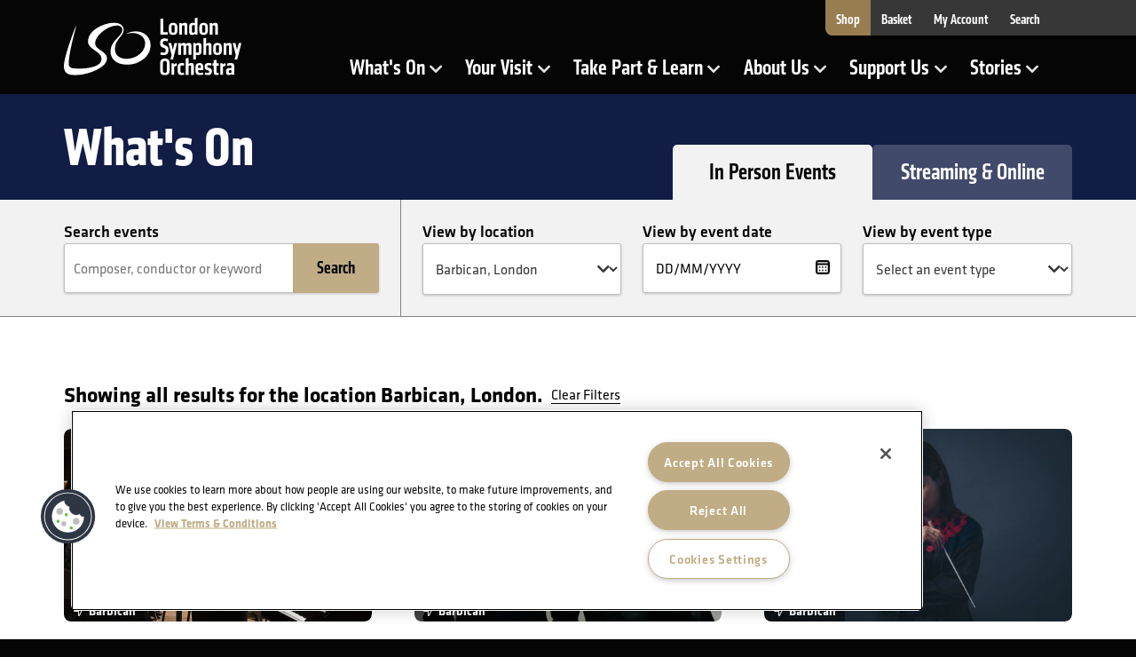

--- FILE ---
content_type: text/html; charset=UTF-8
request_url: https://www.lso.co.uk/whats-on/?location=barbican
body_size: 18273
content:
<!DOCTYPE html>
<html class="no-js" lang="en-GB">
<head>
    <meta charset="UTF-8">
    <meta http-equiv="x-ua-compatible" content="ie=edge">
    <meta name="viewport" content="width=device-width, initial-scale=1, shrink-to-fit=no">
    <meta name='robots' content='max-image-preview:large' />
<link rel='dns-prefetch' href='//cdnjs.cloudflare.com' />
<link rel='dns-prefetch' href='//www.lso.co.uk' />
<link rel='dns-prefetch' href='//cdn.jsdelivr.net' />
<link rel='dns-prefetch' href='//londonso-assets.s3.amazonaws.com' />
<style id='classic-theme-styles-inline-css' type='text/css'>
/*! This file is auto-generated */
.wp-block-button__link{color:#fff;background-color:#32373c;border-radius:9999px;box-shadow:none;text-decoration:none;padding:calc(.667em + 2px) calc(1.333em + 2px);font-size:1.125em}.wp-block-file__button{background:#32373c;color:#fff;text-decoration:none}
</style>
<style id='global-styles-inline-css' type='text/css'>
:root{--wp--preset--aspect-ratio--square: 1;--wp--preset--aspect-ratio--4-3: 4/3;--wp--preset--aspect-ratio--3-4: 3/4;--wp--preset--aspect-ratio--3-2: 3/2;--wp--preset--aspect-ratio--2-3: 2/3;--wp--preset--aspect-ratio--16-9: 16/9;--wp--preset--aspect-ratio--9-16: 9/16;--wp--preset--color--black: #000000;--wp--preset--color--cyan-bluish-gray: #abb8c3;--wp--preset--color--white: #ffffff;--wp--preset--color--pale-pink: #f78da7;--wp--preset--color--vivid-red: #cf2e2e;--wp--preset--color--luminous-vivid-orange: #ff6900;--wp--preset--color--luminous-vivid-amber: #fcb900;--wp--preset--color--light-green-cyan: #7bdcb5;--wp--preset--color--vivid-green-cyan: #00d084;--wp--preset--color--pale-cyan-blue: #8ed1fc;--wp--preset--color--vivid-cyan-blue: #0693e3;--wp--preset--color--vivid-purple: #9b51e0;--wp--preset--gradient--vivid-cyan-blue-to-vivid-purple: linear-gradient(135deg,rgba(6,147,227,1) 0%,rgb(155,81,224) 100%);--wp--preset--gradient--light-green-cyan-to-vivid-green-cyan: linear-gradient(135deg,rgb(122,220,180) 0%,rgb(0,208,130) 100%);--wp--preset--gradient--luminous-vivid-amber-to-luminous-vivid-orange: linear-gradient(135deg,rgba(252,185,0,1) 0%,rgba(255,105,0,1) 100%);--wp--preset--gradient--luminous-vivid-orange-to-vivid-red: linear-gradient(135deg,rgba(255,105,0,1) 0%,rgb(207,46,46) 100%);--wp--preset--gradient--very-light-gray-to-cyan-bluish-gray: linear-gradient(135deg,rgb(238,238,238) 0%,rgb(169,184,195) 100%);--wp--preset--gradient--cool-to-warm-spectrum: linear-gradient(135deg,rgb(74,234,220) 0%,rgb(151,120,209) 20%,rgb(207,42,186) 40%,rgb(238,44,130) 60%,rgb(251,105,98) 80%,rgb(254,248,76) 100%);--wp--preset--gradient--blush-light-purple: linear-gradient(135deg,rgb(255,206,236) 0%,rgb(152,150,240) 100%);--wp--preset--gradient--blush-bordeaux: linear-gradient(135deg,rgb(254,205,165) 0%,rgb(254,45,45) 50%,rgb(107,0,62) 100%);--wp--preset--gradient--luminous-dusk: linear-gradient(135deg,rgb(255,203,112) 0%,rgb(199,81,192) 50%,rgb(65,88,208) 100%);--wp--preset--gradient--pale-ocean: linear-gradient(135deg,rgb(255,245,203) 0%,rgb(182,227,212) 50%,rgb(51,167,181) 100%);--wp--preset--gradient--electric-grass: linear-gradient(135deg,rgb(202,248,128) 0%,rgb(113,206,126) 100%);--wp--preset--gradient--midnight: linear-gradient(135deg,rgb(2,3,129) 0%,rgb(40,116,252) 100%);--wp--preset--font-size--small: 13px;--wp--preset--font-size--medium: 20px;--wp--preset--font-size--large: 36px;--wp--preset--font-size--x-large: 42px;--wp--preset--spacing--20: 0.44rem;--wp--preset--spacing--30: 0.67rem;--wp--preset--spacing--40: 1rem;--wp--preset--spacing--50: 1.5rem;--wp--preset--spacing--60: 2.25rem;--wp--preset--spacing--70: 3.38rem;--wp--preset--spacing--80: 5.06rem;--wp--preset--shadow--natural: 6px 6px 9px rgba(0, 0, 0, 0.2);--wp--preset--shadow--deep: 12px 12px 50px rgba(0, 0, 0, 0.4);--wp--preset--shadow--sharp: 6px 6px 0px rgba(0, 0, 0, 0.2);--wp--preset--shadow--outlined: 6px 6px 0px -3px rgba(255, 255, 255, 1), 6px 6px rgba(0, 0, 0, 1);--wp--preset--shadow--crisp: 6px 6px 0px rgba(0, 0, 0, 1);}:where(.is-layout-flex){gap: 0.5em;}:where(.is-layout-grid){gap: 0.5em;}body .is-layout-flex{display: flex;}.is-layout-flex{flex-wrap: wrap;align-items: center;}.is-layout-flex > :is(*, div){margin: 0;}body .is-layout-grid{display: grid;}.is-layout-grid > :is(*, div){margin: 0;}:where(.wp-block-columns.is-layout-flex){gap: 2em;}:where(.wp-block-columns.is-layout-grid){gap: 2em;}:where(.wp-block-post-template.is-layout-flex){gap: 1.25em;}:where(.wp-block-post-template.is-layout-grid){gap: 1.25em;}.has-black-color{color: var(--wp--preset--color--black) !important;}.has-cyan-bluish-gray-color{color: var(--wp--preset--color--cyan-bluish-gray) !important;}.has-white-color{color: var(--wp--preset--color--white) !important;}.has-pale-pink-color{color: var(--wp--preset--color--pale-pink) !important;}.has-vivid-red-color{color: var(--wp--preset--color--vivid-red) !important;}.has-luminous-vivid-orange-color{color: var(--wp--preset--color--luminous-vivid-orange) !important;}.has-luminous-vivid-amber-color{color: var(--wp--preset--color--luminous-vivid-amber) !important;}.has-light-green-cyan-color{color: var(--wp--preset--color--light-green-cyan) !important;}.has-vivid-green-cyan-color{color: var(--wp--preset--color--vivid-green-cyan) !important;}.has-pale-cyan-blue-color{color: var(--wp--preset--color--pale-cyan-blue) !important;}.has-vivid-cyan-blue-color{color: var(--wp--preset--color--vivid-cyan-blue) !important;}.has-vivid-purple-color{color: var(--wp--preset--color--vivid-purple) !important;}.has-black-background-color{background-color: var(--wp--preset--color--black) !important;}.has-cyan-bluish-gray-background-color{background-color: var(--wp--preset--color--cyan-bluish-gray) !important;}.has-white-background-color{background-color: var(--wp--preset--color--white) !important;}.has-pale-pink-background-color{background-color: var(--wp--preset--color--pale-pink) !important;}.has-vivid-red-background-color{background-color: var(--wp--preset--color--vivid-red) !important;}.has-luminous-vivid-orange-background-color{background-color: var(--wp--preset--color--luminous-vivid-orange) !important;}.has-luminous-vivid-amber-background-color{background-color: var(--wp--preset--color--luminous-vivid-amber) !important;}.has-light-green-cyan-background-color{background-color: var(--wp--preset--color--light-green-cyan) !important;}.has-vivid-green-cyan-background-color{background-color: var(--wp--preset--color--vivid-green-cyan) !important;}.has-pale-cyan-blue-background-color{background-color: var(--wp--preset--color--pale-cyan-blue) !important;}.has-vivid-cyan-blue-background-color{background-color: var(--wp--preset--color--vivid-cyan-blue) !important;}.has-vivid-purple-background-color{background-color: var(--wp--preset--color--vivid-purple) !important;}.has-black-border-color{border-color: var(--wp--preset--color--black) !important;}.has-cyan-bluish-gray-border-color{border-color: var(--wp--preset--color--cyan-bluish-gray) !important;}.has-white-border-color{border-color: var(--wp--preset--color--white) !important;}.has-pale-pink-border-color{border-color: var(--wp--preset--color--pale-pink) !important;}.has-vivid-red-border-color{border-color: var(--wp--preset--color--vivid-red) !important;}.has-luminous-vivid-orange-border-color{border-color: var(--wp--preset--color--luminous-vivid-orange) !important;}.has-luminous-vivid-amber-border-color{border-color: var(--wp--preset--color--luminous-vivid-amber) !important;}.has-light-green-cyan-border-color{border-color: var(--wp--preset--color--light-green-cyan) !important;}.has-vivid-green-cyan-border-color{border-color: var(--wp--preset--color--vivid-green-cyan) !important;}.has-pale-cyan-blue-border-color{border-color: var(--wp--preset--color--pale-cyan-blue) !important;}.has-vivid-cyan-blue-border-color{border-color: var(--wp--preset--color--vivid-cyan-blue) !important;}.has-vivid-purple-border-color{border-color: var(--wp--preset--color--vivid-purple) !important;}.has-vivid-cyan-blue-to-vivid-purple-gradient-background{background: var(--wp--preset--gradient--vivid-cyan-blue-to-vivid-purple) !important;}.has-light-green-cyan-to-vivid-green-cyan-gradient-background{background: var(--wp--preset--gradient--light-green-cyan-to-vivid-green-cyan) !important;}.has-luminous-vivid-amber-to-luminous-vivid-orange-gradient-background{background: var(--wp--preset--gradient--luminous-vivid-amber-to-luminous-vivid-orange) !important;}.has-luminous-vivid-orange-to-vivid-red-gradient-background{background: var(--wp--preset--gradient--luminous-vivid-orange-to-vivid-red) !important;}.has-very-light-gray-to-cyan-bluish-gray-gradient-background{background: var(--wp--preset--gradient--very-light-gray-to-cyan-bluish-gray) !important;}.has-cool-to-warm-spectrum-gradient-background{background: var(--wp--preset--gradient--cool-to-warm-spectrum) !important;}.has-blush-light-purple-gradient-background{background: var(--wp--preset--gradient--blush-light-purple) !important;}.has-blush-bordeaux-gradient-background{background: var(--wp--preset--gradient--blush-bordeaux) !important;}.has-luminous-dusk-gradient-background{background: var(--wp--preset--gradient--luminous-dusk) !important;}.has-pale-ocean-gradient-background{background: var(--wp--preset--gradient--pale-ocean) !important;}.has-electric-grass-gradient-background{background: var(--wp--preset--gradient--electric-grass) !important;}.has-midnight-gradient-background{background: var(--wp--preset--gradient--midnight) !important;}.has-small-font-size{font-size: var(--wp--preset--font-size--small) !important;}.has-medium-font-size{font-size: var(--wp--preset--font-size--medium) !important;}.has-large-font-size{font-size: var(--wp--preset--font-size--large) !important;}.has-x-large-font-size{font-size: var(--wp--preset--font-size--x-large) !important;}
:where(.wp-block-post-template.is-layout-flex){gap: 1.25em;}:where(.wp-block-post-template.is-layout-grid){gap: 1.25em;}
:where(.wp-block-columns.is-layout-flex){gap: 2em;}:where(.wp-block-columns.is-layout-grid){gap: 2em;}
:root :where(.wp-block-pullquote){font-size: 1.5em;line-height: 1.6;}
</style>
<link rel='stylesheet' id='basetheme-css' href='https://www.lso.co.uk/themes/childtheme/assets/css/main.css?ver=1765374996' type='text/css' media='all' />
<link rel='stylesheet' id='construkt-ui-accordion-css' href='https://www.lso.co.uk/plugins/construkt-accordion/src/assets/construkt-accordion.css?ver=1.0.0' type='text/css' media='all' />
<link rel='stylesheet' id='sib-front-css-css' href='https://www.lso.co.uk/plugins/mailin/css/mailin-front.css?ver=6.8.3' type='text/css' media='all' />
<script type="text/javascript" src="//cdnjs.cloudflare.com/ajax/libs/jquery/3.3.1/jquery.min.js?ver=3.3.1" id="jquery-js"></script>
<script type="text/javascript" id="jquery-js-after">
/* <![CDATA[ */
window.jQuery || document.write('<script src="https://www.lso.co.uk/themes/childtheme/static/js/jquery-3.3.1.min.js">\x3C/script>')
/* ]]> */
</script>
<script type="text/javascript" src="https://www.lso.co.uk/themes/basetheme/assets/build/js/core.js?ver=1.1.0" id="basetheme-core-js"></script>
<script type="text/javascript" id="sib-front-js-js-extra">
/* <![CDATA[ */
var sibErrMsg = {"invalidMail":"Please fill out valid email address","requiredField":"Please fill out required fields","invalidDateFormat":"Please fill out valid date format","invalidSMSFormat":"Please fill out valid phone number"};
var ajax_sib_front_object = {"ajax_url":"https:\/\/www.lso.co.uk\/admin\/wp-admin\/admin-ajax.php","ajax_nonce":"0f7c38a10a","flag_url":"https:\/\/www.lso.co.uk\/plugins\/mailin\/img\/flags\/"};
/* ]]> */
</script>
<script type="text/javascript" src="https://www.lso.co.uk/plugins/mailin/js/mailin-front.js?ver=1734943146" id="sib-front-js-js"></script>
<link rel="canonical" href="https://www.lso.co.uk/whats-on/" />

<!-- Title -->
    <title>What's On | London Symphony Orchestra</title>

<!-- Description -->
    <meta name="description" content="The London Symphony Orchestra inspires hearts and minds through extraordinary music-making &ndash; with concerts at home in London at the Barbican Centre and LSO St Luke&#039;s, on tour around the world, and online.">

<!-- Twitter: Post -->
    <!-- Twitter: Card Size -->
            <meta name="twitter:card" content="summary"/>
    
    <!-- Twitter: Site -->
            <meta name="twitter:site" content="@londonsymphony"/>
    
    <!-- Twitter: Title -->
            <meta name="twitter:title" content="What&#039;s On | London Symphony Orchestra"/>
    
    <!-- Twitter: Description -->
            <meta name="twitter:description" content="The London Symphony Orchestra inspires hearts and minds through extraordinary music-making &amp;ndash; with concerts at home in London at the Barbican Centre and LSO St Luke&amp;#039;s, on tour around the world, and online."/>
    
    <!-- Twitter: Image -->
            <meta name="twitter:image" content="https://images.lso.co.uk/uploads/2023/04/LSO_Logo_BLK.jpg?fit=1024%2C1024"/>
    
<!-- Twitter: Archive -->

<!-- Facebook: Post -->
    <!-- Facebook: URL -->
            <meta property="og:url" content="https://www.lso.co.uk/whats-on/">
    
    <!-- Facebook: Site Name -->
            <meta property="og:site_name" content="londonsymphonyorchestra"/>
    
    <!-- Facebook: Title -->
            <meta property="og:title" content="What&#039;s On | London Symphony Orchestra"/>
    
    <!-- Facebook: Description -->
            <meta property="og:description" content="The London Symphony Orchestra inspires hearts and minds through extraordinary music-making &amp;ndash; with concerts at home in London at the Barbican Centre and LSO St Luke&amp;#039;s, on tour around the world, and online."/>
    
    <!-- Facebook: Image -->
            <meta property="og:image" content="https://images.lso.co.uk/uploads/2023/04/LSO_Logo_BLK.jpg?fit=1024%2C1024"/>
    
<!-- Facebook: Archive -->

<!-- Hide From Search Engines -->

<!-- Canonical Tag -->
<script type="text/javascript" src="https://cdn.by.wonderpush.com/sdk/1.1/wonderpush-loader.min.js" async></script>
<script type="text/javascript">
  window.WonderPush = window.WonderPush || [];
  window.WonderPush.push(['init', {"customDomain":"https:\/\/www.lso.co.uk\/plugins\/mailin\/","serviceWorkerUrl":"wonderpush-worker-loader.min.js?webKey=118a53ff32fa7e15ec4b53a60e7a0ad5f9febc25183e03c24d5b63e2f067d739","frameUrl":"wonderpush.min.html","webKey":"118a53ff32fa7e15ec4b53a60e7a0ad5f9febc25183e03c24d5b63e2f067d739"}]);
</script>    <!-- Google Tag Manager -->
<script>(function(w,d,s,l,i){w[l]=w[l]||[];w[l].push({'gtm.start':
            new Date().getTime(),event:'gtm.js'});var f=d.getElementsByTagName(s)[0],
        j=d.createElement(s),dl=l!='dataLayer'?'&l='+l:'';j.async=true;j.src=
        'https://www.googletagmanager.com/gtm.js?id='+i+dl;f.parentNode.insertBefore(j,f);
    })(window,document,'script','dataLayer','GTM-NWZRFRM');</script>
<!-- End Google Tag Manager -->
    <link rel="apple-touch-icon" sizes="180x180" href="https://www.lso.co.uk/themes/childtheme/static/favicon/apple-touch-icon.png">
<link rel="icon" type="image/png" sizes="32x32" href="https://www.lso.co.uk/themes/childtheme/static/favicon/favicon-32x32.png">
<link rel="icon" type="image/png" sizes="16x16" href="https://www.lso.co.uk/themes/childtheme/static/favicon/favicon-16x16.png">
<link rel="manifest" href="https://www.lso.co.uk/themes/childtheme/static/favicon/site.webmanifest">
<link rel="mask-icon" href="https://www.lso.co.uk/themes/childtheme/static/favicon/safari-pinned-tab.svg" color="#5bbad5">
<link rel="shortcut icon" href="https://www.lso.co.uk/themes/childtheme/static/favicon/favicon.ico">
<meta name="msapplication-TileColor" content="#da532c">
<meta name="msapplication-config" content="https://www.lso.co.uk/themes/childtheme/static/favicon/browserconfig.xml">
<meta name="theme-color" content="#ffffff">
        <!-- CookiePro Cookies Consent Notice start for lso.co.uk-->
    <script src="https://cookie-cdn.cookiepro.com/scripttemplates/otSDKStub.js"  type="text/javascript" charset="UTF-8" data-domain-script="37e9254e-eccc-4ae9-bd05-bb9d216d2384" ></script>
    <script type="text/javascript">
    function OptanonWrapper() { }
    </script>
    <!-- CookiePro Cookies Consent Notice end for lso.co.uk-->

    <link rel="stylesheet" href="https://use.typekit.net/spc4kvh.css">
    <!-- Recaptha for sign up form -->
    <script src='https://www.google.com/recaptcha/api.js?onload=onloadCallback&render=explicit' type="fa7b913dee55b2ad9f1bbf4a-text/javascript"></script>
</head>

<body class="wp-singular page-template page-template-views page-template-pages page-template-whats-on page-template-viewspageswhats-on-php page page-id-7 wp-theme-basetheme wp-child-theme-childtheme whats-on">

    <!-- Google Tag Manager (noscript) -->
<noscript><iframe src="https://www.googletagmanager.com/ns.html?id=GTM-NWZRFRM"
                  height="0" width="0" style="display:none;visibility:hidden"></iframe></noscript>
<!-- End Google Tag Manager (noscript) -->

    <a href="#main-content" class="c-btn c-btn--skip-link">Skip to main content</a>

<header class="c-header" id="c-header">

    <div class="c-header__wrap o-wrapper">
        <section class="c-header-logo">
            <a class="c-header-logo__link" href="https://www.lso.co.uk" title="London Symphony Orchestra - Home">
                <img class="c-header-logo__img" src="https://www.lso.co.uk/themes/childtheme/assets/images/lso_logo.svg" alt="London Symphony Orchestra">
                <span class="u-hidden-visually">London Symphony Orchestra</span>
            </a>
        </section>


        <section class="c-header-nav">

            <section class="c-header-meta-mobile">
                <ul class="c-secondary-nav c-secondary-nav--meta">
    <li class="c-secondary-nav__item c-secondary-nav__item--shop"><a href="https://lsolive.lso.co.uk/">Shop</a></li>
    <li class="c-secondary-nav__item"><a href="https://tickets.lso.co.uk/basket">Basket</a></li>
    <li class="c-secondary-nav__item"><a href="https://tickets.lso.co.uk/account">My Account</a></li>
    <li class="c-secondary-nav__item"><a href="https://www.lso.co.uk/?s">Search</a></li>
</ul>
            </section>

            <section class="c-header-nav-mobile">
                <a href="https://www.lso.co.uk/whats-on/" class="c-header-nav-mobile__link">What&rsquo;s On</a>
                <button class="c-header-nav-mobile__toggle" id="c-header-nav-mobile__toggle" aria-expanded="false" aria-controls="c-header-nav__content">
                    <span class="c-header-nav-mobile__text" id="c-header-nav-mobile__text">Menu</span>
                    <span class="c-header-nav-mobile__hamburger"><span></span><span></span><span></span><span></span></span>
                </button>
            </section>

            <section class="c-header-nav__content" id="c-header-nav__content">
                <div class="c-header-nav__wrap">
                    <nav class="c-header-nav__secondary">
                                                <ul class="c-secondary-nav c-secondary-nav--meta">
    <li class="c-secondary-nav__item c-secondary-nav__item--shop"><a href="https://lsolive.lso.co.uk/">Shop</a></li>
    <li class="c-secondary-nav__item"><a href="https://tickets.lso.co.uk/basket">Basket</a></li>
    <li class="c-secondary-nav__item"><a href="https://tickets.lso.co.uk/account">My Account</a></li>
    <li class="c-secondary-nav__item"><a href="https://www.lso.co.uk/?s">Search</a></li>
</ul>
                    </nav>
                    <section class="c-header-nav__primary">
                        <ul class="c-primary-nav">
            <li class="c-primary-nav__item">
            <button class="c-primary-nav__toggle js-subnav-toggle" aria-haspopup="true" aria-expanded="false">
                <span class="u-hidden-visually">Show Submenu for </span>What's On            </button>

            <section class="c-dropdown-nav">
                <div class="c-dropdown-nav__wrap o-wrapper">
                    <section class="c-dropdown-nav__col c-dropdown-nav__intro">
                                                                            <a class="c-dropdown-nav__link" href="https://www.lso.co.uk/whats-on/">
                                <h3 class="c-dropdown-nav__title">What’s On</h3>
                            </a>
                                                                            <p class="c-dropdown-nav__description">View our full calendar of forthcoming events in the UK, around the world and online</p>
                                            </section>

                    <ul class="c-dropdown-nav__col c-dropdown-nav__items">
                                                                                                                <li class="c-dropdown-nav-card">
                                    <a class="c-dropdown-nav-card__link" href="https://www.lso.co.uk/seasons/2025-26-season/">
                                        <h4 class="c-dropdown-nav-card__title">Our 2025/26 Season</h4>
                                                                                    <div class="c-dropdown-nav-card__description">
                                                <p>September 2025 to July 2026 at the Barbican and LSO St Luke's</p>
                                            </div>
                                                                            </a>
                                </li>
                                                                                                                                            <li class="c-dropdown-nav-card">
                                    <a class="c-dropdown-nav-card__link" href="https://www.lso.co.uk/whats-on/?location=barbican">
                                        <h4 class="c-dropdown-nav-card__title">Concerts at the Barbican</h4>
                                                                                    <div class="c-dropdown-nav-card__description">
                                                <p>At our home in the City of London</p>
                                            </div>
                                                                            </a>
                                </li>
                                                                                                                                            <li class="c-dropdown-nav-card">
                                    <a class="c-dropdown-nav-card__link" href="https://www.lso.co.uk/whats-on/?location=lso-st-lukes">
                                        <h4 class="c-dropdown-nav-card__title">Events at LSO St Luke's</h4>
                                                                                    <div class="c-dropdown-nav-card__description">
                                                <p>Our venue on Old Street</p>
                                            </div>
                                                                            </a>
                                </li>
                                                                                                                                            <li class="c-dropdown-nav-card">
                                    <a class="c-dropdown-nav-card__link" href="https://www.lso.co.uk/whats-on/?category=on-tour">
                                        <h4 class="c-dropdown-nav-card__title">On Tour</h4>
                                                                                    <div class="c-dropdown-nav-card__description">
                                                <p>Find the LSO on tour, in the UK and worldwide</p>
                                            </div>
                                                                            </a>
                                </li>
                                                                                                                                            <li class="c-dropdown-nav-card">
                                    <a class="c-dropdown-nav-card__link" href="https://www.lso.co.uk/streaming-online/">
                                        <h4 class="c-dropdown-nav-card__title">Streaming & Online</h4>
                                                                                    <div class="c-dropdown-nav-card__description">
                                                <p>Watch and listen to the LSO from home</p>
                                            </div>
                                                                            </a>
                                </li>
                                                                                                                                            <li class="c-dropdown-nav-card">
                                    <a class="c-dropdown-nav-card__link" href="https://www.lso.co.uk/seasons/half-six-fix/">
                                        <h4 class="c-dropdown-nav-card__title">Half Six Fix</h4>
                                                                                    <div class="c-dropdown-nav-card__description">
                                                <p>Early evening concerts at the Barbican, introduced by the artists</p>
                                            </div>
                                                                            </a>
                                </li>
                                                                                                                                            <li class="c-dropdown-nav-card">
                                    <a class="c-dropdown-nav-card__link" href="https://www.lso.co.uk/seasons/bbc-radio-3-concerts/">
                                        <h4 class="c-dropdown-nav-card__title">BBC Radio 3 Chamber Music Concerts</h4>
                                                                                    <div class="c-dropdown-nav-card__description">
                                                <p>At LSO St Luke's</p>
                                            </div>
                                                                            </a>
                                </li>
                                                                                                                                            <li class="c-dropdown-nav-card">
                                    <a class="c-dropdown-nav-card__link" href="https://www.lso.co.uk/free-friday-lunchtime-concerts/">
                                        <h4 class="c-dropdown-nav-card__title">Free Friday Lunchtime Concerts</h4>
                                                                                    <div class="c-dropdown-nav-card__description">
                                                <p>Informal, bite-size concerts featuring LSO and Guildhall School Musicians</p>
                                            </div>
                                                                            </a>
                                </li>
                                                                                                                                            <li class="c-dropdown-nav-card">
                                    <a class="c-dropdown-nav-card__link" href="https://www.lso.co.uk/whats-on/?category=family-events">
                                        <h4 class="c-dropdown-nav-card__title">Family Events</h4>
                                                                                    <div class="c-dropdown-nav-card__description">
                                                <p>Concerts and musical storytelling</p>
                                            </div>
                                                                            </a>
                                </li>
                                                                                                                                            <li class="c-dropdown-nav-card">
                                    <a class="c-dropdown-nav-card__link" href="https://www.lso.co.uk/bmw-classics/">
                                        <h4 class="c-dropdown-nav-card__title">BMW Classics in Trafalgar Square</h4>
                                                                                    <div class="c-dropdown-nav-card__description">
                                                <p>A free open-air concert in the heart of London</p>
                                            </div>
                                                                            </a>
                                </li>
                                                                        </ul>
                </div>
            </section>
        </li>
            <li class="c-primary-nav__item">
            <button class="c-primary-nav__toggle js-subnav-toggle" aria-haspopup="true" aria-expanded="false">
                <span class="u-hidden-visually">Show Submenu for </span>Your Visit            </button>

            <section class="c-dropdown-nav">
                <div class="c-dropdown-nav__wrap o-wrapper">
                    <section class="c-dropdown-nav__col c-dropdown-nav__intro">
                                                                            <a class="c-dropdown-nav__link" href="https://www.lso.co.uk/your-visit/">
                                <h3 class="c-dropdown-nav__title">Your Visit</h3>
                            </a>
                                                                            <p class="c-dropdown-nav__description">Everything you need to know to plan your visit</p>
                                            </section>

                    <ul class="c-dropdown-nav__col c-dropdown-nav__items">
                                                                                                                <li class="c-dropdown-nav-card">
                                    <a class="c-dropdown-nav-card__link" href="https://www.lso.co.uk/getting-here/">
                                        <h4 class="c-dropdown-nav-card__title">Getting Here</h4>
                                                                                    <div class="c-dropdown-nav-card__description">
                                                <p>How to find us at the Barbican and LSO St Luke's</p>
                                            </div>
                                                                            </a>
                                </li>
                                                                                                                                            <li class="c-dropdown-nav-card">
                                    <a class="c-dropdown-nav-card__link" href="https://www.lso.co.uk/accessibility/">
                                        <h4 class="c-dropdown-nav-card__title">Accessibility</h4>
                                                                                    <div class="c-dropdown-nav-card__description">
                                                <p>Access information, including venue facilities and discounted tickets</p>
                                            </div>
                                                                            </a>
                                </li>
                                                                                                                                            <li class="c-dropdown-nav-card">
                                    <a class="c-dropdown-nav-card__link" href="https://www.lso.co.uk/what-to-expect/">
                                        <h4 class="c-dropdown-nav-card__title">What to Expect</h4>
                                                                                    <div class="c-dropdown-nav-card__description">
                                                <p>The LSO concert experience</p>
                                            </div>
                                                                            </a>
                                </li>
                                                                                                                                            <li class="c-dropdown-nav-card">
                                    <a class="c-dropdown-nav-card__link" href="https://www.lso.co.uk/ticket-discounts/">
                                        <h4 class="c-dropdown-nav-card__title">Ticket Booking & Discounts</h4>
                                                                                    <div class="c-dropdown-nav-card__description">
                                                <p>Save on your booking, from multibuys to Wildcard tickets, and more</p>
                                            </div>
                                                                            </a>
                                </li>
                                                                                                                                            <li class="c-dropdown-nav-card">
                                    <a class="c-dropdown-nav-card__link" href="https://www.lso.co.uk/your-visit/group-bookings/">
                                        <h4 class="c-dropdown-nav-card__title">Group Bookings</h4>
                                                                                    <div class="c-dropdown-nav-card__description">
                                                <p>Bring a group of 10+ and save 20%</p>
                                            </div>
                                                                            </a>
                                </li>
                                                                                                                                            <li class="c-dropdown-nav-card">
                                    <a class="c-dropdown-nav-card__link" href="https://www.lso.co.uk/programmes/">
                                        <h4 class="c-dropdown-nav-card__title">Concert Programmes</h4>
                                                                                    <div class="c-dropdown-nav-card__description">
                                                <p>Read about the music and composers in our performances</p>
                                            </div>
                                                                            </a>
                                </li>
                                                                        </ul>
                </div>
            </section>
        </li>
            <li class="c-primary-nav__item">
            <button class="c-primary-nav__toggle js-subnav-toggle" aria-haspopup="true" aria-expanded="false">
                <span class="u-hidden-visually">Show Submenu for </span>Take Part & Learn            </button>

            <section class="c-dropdown-nav">
                <div class="c-dropdown-nav__wrap o-wrapper">
                    <section class="c-dropdown-nav__col c-dropdown-nav__intro">
                                                                            <a class="c-dropdown-nav__link" href="https://www.lso.co.uk/about-us/lso-discovery/">
                                <h3 class="c-dropdown-nav__title">LSO Discovery</h3>
                            </a>
                                                                            <p class="c-dropdown-nav__description">Our award-winning learning and community programme</p>
                                            </section>

                    <ul class="c-dropdown-nav__col c-dropdown-nav__items">
                                                                                                                <li class="c-dropdown-nav-card">
                                    <a class="c-dropdown-nav-card__link" href="https://www.lso.co.uk/learn-and-discover/activities-for-young-people/">
                                        <h4 class="c-dropdown-nav-card__title">Activities for Families and Young People</h4>
                                                                                    <div class="c-dropdown-nav-card__description">
                                                <p>Opportunities to make music together through live concerts and workshops</p>
                                            </div>
                                                                            </a>
                                </li>
                                                                                                                                            <li class="c-dropdown-nav-card">
                                    <a class="c-dropdown-nav-card__link" href="https://www.lso.co.uk/learn-and-discover/activities-for-schools-and-teachers/">
                                        <h4 class="c-dropdown-nav-card__title">Activities for Schools and Teachers</h4>
                                                                                    <div class="c-dropdown-nav-card__description">
                                                <p>Concerts, resources and CPD programmes for schools and teachers</p>
                                            </div>
                                                                            </a>
                                </li>
                                                                                                                                            <li class="c-dropdown-nav-card">
                                    <a class="c-dropdown-nav-card__link" href="https://www.lso.co.uk/learn-and-discover/support-for-emerging-artists/">
                                        <h4 class="c-dropdown-nav-card__title">Support for Emerging Artists</h4>
                                                                                    <div class="c-dropdown-nav-card__description">
                                                <p>Programmes for emerging composers, instrumentalists and conductors</p>
                                            </div>
                                                                            </a>
                                </li>
                                                                                                                                            <li class="c-dropdown-nav-card">
                                    <a class="c-dropdown-nav-card__link" href="https://www.lso.co.uk/learn-and-discover/inclusive-activities/">
                                        <h4 class="c-dropdown-nav-card__title">Inclusive Activities and Creative Health Initiatives</h4>
                                                                                    <div class="c-dropdown-nav-card__description">
                                                <p>Workshops, concerts and rehearsals for neurodiverse adults; projects improving wellbeing in the community</p>
                                            </div>
                                                                            </a>
                                </li>
                                                                        </ul>
                </div>
            </section>
        </li>
            <li class="c-primary-nav__item">
            <button class="c-primary-nav__toggle js-subnav-toggle" aria-haspopup="true" aria-expanded="false">
                <span class="u-hidden-visually">Show Submenu for </span>About Us            </button>

            <section class="c-dropdown-nav">
                <div class="c-dropdown-nav__wrap o-wrapper">
                    <section class="c-dropdown-nav__col c-dropdown-nav__intro">
                                                                            <a class="c-dropdown-nav__link" href="https://www.lso.co.uk/about-us/">
                                <h3 class="c-dropdown-nav__title">About Us</h3>
                            </a>
                                                                            <p class="c-dropdown-nav__description">From world-leading music-making on-stage to award-winning learning and community projects.</p>
                                            </section>

                    <ul class="c-dropdown-nav__col c-dropdown-nav__items">
                                                                                                                <li class="c-dropdown-nav-card">
                                    <a class="c-dropdown-nav-card__link" href="https://www.lso.co.uk/news-and-stories/">
                                        <h4 class="c-dropdown-nav-card__title">News</h4>
                                                                                    <div class="c-dropdown-nav-card__description">
                                                <p>Our latest updates</p>
                                            </div>
                                                                            </a>
                                </li>
                                                                                                                                            <li class="c-dropdown-nav-card">
                                    <a class="c-dropdown-nav-card__link" href="https://www.lso.co.uk/about-us/about-the-lso/">
                                        <h4 class="c-dropdown-nav-card__title">About the LSO</h4>
                                                                                    <div class="c-dropdown-nav-card__description">
                                                <p>Our story, work and history</p>
                                            </div>
                                                                            </a>
                                </li>
                                                                                                                                            <li class="c-dropdown-nav-card">
                                    <a class="c-dropdown-nav-card__link" href="https://www.lso.co.uk/about-us/lso-st-lukes/">
                                        <h4 class="c-dropdown-nav-card__title">LSO St Luke’s</h4>
                                                                                    <div class="c-dropdown-nav-card__description">
                                                <p>Our venue and creative music hub</p>
                                            </div>
                                                                            </a>
                                </li>
                                                                                                                                            <li class="c-dropdown-nav-card">
                                    <a class="c-dropdown-nav-card__link" href="https://www.lso.co.uk/about-us/the-orchestra/">
                                        <h4 class="c-dropdown-nav-card__title">The Orchestra</h4>
                                                                                    <div class="c-dropdown-nav-card__description">
                                                <p>Meet our musicians, discover our family of artists, and hire the LSO</p>
                                            </div>
                                                                            </a>
                                </li>
                                                                                                                                            <li class="c-dropdown-nav-card">
                                    <a class="c-dropdown-nav-card__link" href="https://www.lso.co.uk/about-us/staff-team/">
                                        <h4 class="c-dropdown-nav-card__title">Staff Team</h4>
                                                                            </a>
                                </li>
                                                                        </ul>
                </div>
            </section>
        </li>
            <li class="c-primary-nav__item">
            <button class="c-primary-nav__toggle js-subnav-toggle" aria-haspopup="true" aria-expanded="false">
                <span class="u-hidden-visually">Show Submenu for </span>Support Us            </button>

            <section class="c-dropdown-nav">
                <div class="c-dropdown-nav__wrap o-wrapper">
                    <section class="c-dropdown-nav__col c-dropdown-nav__intro">
                                                                            <a class="c-dropdown-nav__link" href="https://www.lso.co.uk/support-us/">
                                <h3 class="c-dropdown-nav__title">Support Us</h3>
                            </a>
                                                                            <p class="c-dropdown-nav__description">Share in our mission to bring the joy of music to millions</p>
                                            </section>

                    <ul class="c-dropdown-nav__col c-dropdown-nav__items">
                                                                                                                <li class="c-dropdown-nav-card">
                                    <a class="c-dropdown-nav-card__link" href="https://www.lso.co.uk/support-us/why-support-us/">
                                        <h4 class="c-dropdown-nav-card__title">Why Support Us</h4>
                                                                                    <div class="c-dropdown-nav-card__description">
                                                <p>How your support makes a difference</p>
                                            </div>
                                                                            </a>
                                </li>
                                                                                                                                            <li class="c-dropdown-nav-card">
                                    <a class="c-dropdown-nav-card__link" href="https://www.lso.co.uk/support-us/donate/">
                                        <h4 class="c-dropdown-nav-card__title">Donate</h4>
                                                                                    <div class="c-dropdown-nav-card__description">
                                                <p>Make a one-off or regular donation</p>
                                            </div>
                                                                            </a>
                                </li>
                                                                                                                                            <li class="c-dropdown-nav-card">
                                    <a class="c-dropdown-nav-card__link" href="https://www.lso.co.uk/support-us/become-a-member/">
                                        <h4 class="c-dropdown-nav-card__title">Become a Member</h4>
                                                                                    <div class="c-dropdown-nav-card__description">
                                                <p>Join our Friends, Pioneers, Patrons, Artists Circle or American LSO Foundation</p>
                                            </div>
                                                                            </a>
                                </li>
                                                                                                                                            <li class="c-dropdown-nav-card">
                                    <a class="c-dropdown-nav-card__link" href="https://www.lso.co.uk/support-us/opera-giving-circle/">
                                        <h4 class="c-dropdown-nav-card__title">Opera Giving Circle</h4>
                                                                                    <div class="c-dropdown-nav-card__description">
                                                <p>Support our commitment to creating high-calibre operatic performances</p>
                                            </div>
                                                                            </a>
                                </li>
                                                                                                                                            <li class="c-dropdown-nav-card">
                                    <a class="c-dropdown-nav-card__link" href="https://www.lso.co.uk/support-us/leave-a-gift-in-your-will/">
                                        <h4 class="c-dropdown-nav-card__title">Leave a Gift in Your Will</h4>
                                                                                    <div class="c-dropdown-nav-card__description">
                                                <p>Join our family of LSO Guardians</p>
                                            </div>
                                                                            </a>
                                </li>
                                                                                                                                            <li class="c-dropdown-nav-card">
                                    <a class="c-dropdown-nav-card__link" href="https://www.lso.co.uk/support-us/corporate-partnerships/">
                                        <h4 class="c-dropdown-nav-card__title">Corporate Partnerships</h4>
                                                                                    <div class="c-dropdown-nav-card__description">
                                                <p>Bespoke, flexible corporate partnerships, focused on results</p>
                                            </div>
                                                                            </a>
                                </li>
                                                                                                                                            <li class="c-dropdown-nav-card">
                                    <a class="c-dropdown-nav-card__link" href="https://www.lso.co.uk/support-us/trusts-foundations/">
                                        <h4 class="c-dropdown-nav-card__title">Trusts & Foundations</h4>
                                                                                    <div class="c-dropdown-nav-card__description">
                                                <p>Charitable trusts and foundations enable some of our most innovative projects to take place</p>
                                            </div>
                                                                            </a>
                                </li>
                                                                                                                                            <li class="c-dropdown-nav-card">
                                    <a class="c-dropdown-nav-card__link" href="https://www.lso.co.uk/support-us/thank-you/">
                                        <h4 class="c-dropdown-nav-card__title">Thank You</h4>
                                                                                    <div class="c-dropdown-nav-card__description">
                                                <p>Thank you to our generous supporters for the critical difference they make</p>
                                            </div>
                                                                            </a>
                                </li>
                                                                        </ul>
                </div>
            </section>
        </li>
            <li class="c-primary-nav__item">
            <button class="c-primary-nav__toggle js-subnav-toggle" aria-haspopup="true" aria-expanded="false">
                <span class="u-hidden-visually">Show Submenu for </span>Stories            </button>

            <section class="c-dropdown-nav">
                <div class="c-dropdown-nav__wrap o-wrapper">
                    <section class="c-dropdown-nav__col c-dropdown-nav__intro">
                                                                            <a class="c-dropdown-nav__link" href="https://www.lso.co.uk/news-and-stories/">
                                <h3 class="c-dropdown-nav__title">Stories</h3>
                            </a>
                                                                            <p class="c-dropdown-nav__description">Our latest articles and interviews</p>
                                            </section>

                    <ul class="c-dropdown-nav__col c-dropdown-nav__items">
                                                                                                                <li class="c-dropdown-nav-card">
                                    <a class="c-dropdown-nav-card__link" href="https://www.lso.co.uk/news-and-stories/composer-guide/">
                                        <h4 class="c-dropdown-nav-card__title">Composer Guides</h4>
                                                                                    <div class="c-dropdown-nav-card__description">
                                                <p>Videos, interviews and articles all about the composers who write the music you love</p>
                                            </div>
                                                                            </a>
                                </li>
                                                                                                                                            <li class="c-dropdown-nav-card">
                                    <a class="c-dropdown-nav-card__link" href="https://www.lso.co.uk/news-and-stories/orchestral-music/">
                                        <h4 class="c-dropdown-nav-card__title">Orchestral Music</h4>
                                                                                    <div class="c-dropdown-nav-card__description">
                                                <p>Discover more about the breadth of the LSO’s repertoire</p>
                                            </div>
                                                                            </a>
                                </li>
                                                                        </ul>
                </div>
            </section>
        </li>
    </ul>
                    </section>
                </div>
            </section>

        </section>
    </div>

</header>

    <main class="c-main" id="main-content">

    <div class="c-main__scrim"></div>
    
<section class="c-masthead u-navy-bg c-masthead--whats-on">
    <div class="o-wrapper">
        <div class="c-masthead__content">
            <h1 class="c-masthead__title">What's On</h1>
            <nav class="c-event-tabs">
                <a href="https://www.lso.co.uk/whats-on/" class="c-event-tabs__item c-event-tabs__item--active">
                    In Person Events
                </a>
                <a href="https://www.lso.co.uk/streaming-online/" class="c-event-tabs__item">
                    Streaming &amp; Online
                </a>
            </nav>
        </div>
    </div>
</section>
<section class="c-event-filter-wrapper">
    <div class="o-wrapper">
        <div class="c-event-filters">
    <form class="c-event-filters__search" action="https://www.lso.co.uk/whats-on/">
        <label class="c-event-filters__label" for="event-search">Search events</label>
        <div class="c-search-form">
            <input id="event-search" type="text" name="search" placeholder="Composer, conductor or keyword" value="">
            <button type="submit" aria-label="Search">Search</button>
        </div>
    </form>
    <button id="c-filter-toggle"
        class="c-filter-toggle"
        aria-expanded="false"
        aria-controls="c-filter-group"
        aria-label="Show event filters">
        <span aria-hidden="true">
            Filter Performances
        </span>
        <i class="fas fa-plus" aria-hidden="true"></i>
    </button>

    <div id="c-filter-group" class="c-filter-group">
        <div class="c-filter-group__inner">
            <form class="c-event-filters__item c-event-filters__item--select">
                <label class="c-event-filters__label" for="event-location">View by location</label>
                <div class="c-event-filters__select-wrapper">
                    <select class="c-event-filters__select" name="event-location" id="event-location">
                        <option value="all">Select a location</option>
                                                <optgroup label="United Kingdom">
                                                            <option value="https://www.lso.co.uk/whats-on/?location=barbican"  selected='selected'>
                                    Barbican, London                                </option>
                                                            <option value="https://www.lso.co.uk/whats-on/?location=lso-st-lukes" >
                                    LSO St Luke's, London                                </option>
                                                            <option value="https://www.lso.co.uk/whats-on/?location=st-johns-waterloo" >
                                    St John’s Waterloo                                </option>
                                                    </optgroup>
                                                <optgroup label="Austria">
                                                            <option value="https://www.lso.co.uk/whats-on/?location=musikverein-vienna" >
                                    Musikverein, Vienna                                </option>
                                                    </optgroup>
                                                <optgroup label="Czech Republic">
                                                            <option value="https://www.lso.co.uk/whats-on/?location=rudolfinum-dvorak-hall-prague" >
                                    Rudolfinum – Dvořák Hall, Prague                                </option>
                                                    </optgroup>
                                                <optgroup label="Germany">
                                                            <option value="https://www.lso.co.uk/whats-on/?location=alter-oper-frankfurt" >
                                    Alter Oper Frankfurt                                </option>
                                                    </optgroup>
                                                <optgroup label="Spain">
                                                            <option value="https://www.lso.co.uk/whats-on/?location=auditorio-de-zaragoza" >
                                    Auditorio de Zaragoza                                </option>
                                                            <option value="https://www.lso.co.uk/whats-on/?location=auditorio-nacional-de-musica-de-madrid" >
                                    Auditorio Nacional de Música de Madrid                                </option>
                                                            <option value="https://www.lso.co.uk/whats-on/?location=palau-de-la-musica-catalana-barcelona" >
                                    Palau de la Música Catalana, Barcelona                                </option>
                                                            <option value="https://www.lso.co.uk/whats-on/?location=sala-jose-iturbi" >
                                    Sala José Iturbi                                </option>
                                                            <option value="https://www.lso.co.uk/whats-on/?location=teatro-de-la-maestranza" >
                                    Teatro de la Maestranza                                </option>
                                                    </optgroup>
                                            </select>
                </div>
            </form>

            <div class="c-event-filters__item c-event-filters__item--select">
                <label class="c-event-filters__label" for="c-calendar__select_range">View by event date</label>
                <div class="c-date-filter-wrapper">

                        <duet-date-picker class="c-calendar-filters__input c-calendar-filters__input--duet c-calendar-filter__clear"
                                identifier="date"
                                placeholder="DD/MM/YYYY"
                                                            >
                        </duet-date-picker>
                    <input id="c-calendar__filtered_dates"
                        type="text"
                        readonly
                        style="display: none;"
                        value="25/01/2026,29/01/2026,03/02/2026,04/02/2026,05/02/2026,06/02/2026,08/02/2026,12/02/2026,13/02/2026,14/02/2026,15/02/2026,17/02/2026,18/02/2026,19/02/2026,20/02/2026,21/02/2026,25/02/2026,26/02/2026,27/02/2026,01/03/2026,04/03/2026,05/03/2026,08/03/2026,13/03/2026,14/03/2026,16/03/2026,19/03/2026,20/03/2026,22/03/2026,25/03/2026,26/03/2026,28/03/2026,29/03/2026,02/04/2026,10/04/2026,11/04/2026,15/04/2026,16/04/2026,17/04/2026,19/04/2026,21/04/2026,22/04/2026,24/04/2026,27/04/2026,28/04/2026,29/04/2026,30/04/2026,01/05/2026,08/05/2026,09/05/2026,10/05/2026,13/05/2026,14/05/2026,16/05/2026,20/05/2026,21/05/2026,24/05/2026,28/05/2026,07/06/2026,10/06/2026,11/06/2026,12/06/2026,17/06/2026,18/06/2026,19/06/2026,26/06/2026,28/06/2026,01/07/2026,12/07/2026"
                    >
                </div>
            </div>

            <form class="c-event-filters__item c-event-filters__item--select">
                <label class="c-event-filters__label" for="event-category">View by event type</label>
                <div class="c-event-filters__select-wrapper">
                    <select class="c-event-filters__select" name="event-category" id="event-category">
                        <option value="">Select an event type</option>
                                                    <option value="https://www.lso.co.uk/whats-on/?category=antoine-tamestit-spotlight-artist"
                                                                >
                                Antoine Tamestit: Spotlight Artist                            </option>
                                                    <option value="https://www.lso.co.uk/whats-on/?category=barbara-hannigan"
                                                                >
                                Barbara Hannigan                            </option>
                                                    <option value="https://www.lso.co.uk/whats-on/?category=bbc-radio-3-concerts"
                                                                >
                                BBC Radio 3 Concerts                            </option>
                                                    <option value="https://www.lso.co.uk/whats-on/?category=choral_opera"
                                                                >
                                Choral &amp; Opera                            </option>
                                                    <option value="https://www.lso.co.uk/whats-on/?category=contemporary"
                                                                >
                                Contemporary                            </option>
                                                    <option value="https://www.lso.co.uk/whats-on/?category=family-events"
                                                                >
                                Family Events                            </option>
                                                    <option value="https://www.lso.co.uk/whats-on/?category=free-friday-lunchtime-concerts"
                                                                >
                                Free Friday Lunchtime Concerts                            </option>
                                                    <option value="https://www.lso.co.uk/whats-on/?category=gianandrea-noseda"
                                                                >
                                Gianandrea Noseda                            </option>
                                                    <option value="https://www.lso.co.uk/whats-on/?category=half-six-fix"
                                                                >
                                Half Six Fix                            </option>
                                                    <option value="https://www.lso.co.uk/whats-on/?category=inclusive-events"
                                                                >
                                Inclusive Events                            </option>
                                                    <option value="https://www.lso.co.uk/whats-on/?category=lso-discovery"
                                                                >
                                LSO Discovery                            </option>
                                                    <option value="https://www.lso.co.uk/whats-on/?category=on-tour"
                                                                >
                                On Tour                            </option>
                                                    <option value="https://www.lso.co.uk/whats-on/?category=patricia-kopatchinskaja-artist-portrait"
                                                                >
                                Patricia Kopatchinskaja: Artist Portrait                            </option>
                                                    <option value="https://www.lso.co.uk/whats-on/?category=seong-jin-cho-artist-portrait"
                                                                >
                                Seong-Jin Cho: Artist Portrait                            </option>
                                                    <option value="https://www.lso.co.uk/whats-on/?category=sir-antonio-pappano"
                                                                >
                                Sir Antonio Pappano                            </option>
                                                    <option value="https://www.lso.co.uk/whats-on/?category=sir-simon-rattle"
                                                                >
                                Sir Simon Rattle                            </option>
                                            </select>
                </div>
            </form>
        </div>
    </div>
</div>
    </div>
</section>
    <section class="c-container c-container--inset u-white-bg">
        <div class="c-filters-message o-wrapper">
            <h4 class="c-filters-message__title">Showing all results for the location <b>Barbican, London</b>.</h4>
            <a class="c-filters-message__clear" href="https://www.lso.co.uk/whats-on">Clear Filters</a>
        </div>
    </section>

<section class="c-container c-container--inset u-white-bg">
    <div class="o-wrapper">

        <h2 class="u-hidden-visually">
            In Person Events
        </h2>

        <div class="o-grid o-grid--stretch o-grid--large">
                            <div class="o-grid__cell u-1/2@tablet u-1/3@desktop">
    <div class="c-event-card c-col">
        <a class="c-event-card__link" href="https://www.lso.co.uk/whats-on/mozart-and-brahms-german-requiem-25-jan-26/">
            <span class="u-hidden-visually">Mozart and Brahms' A German Requiem </span>
        </a>
                    <figure class="c-event-card__image c-col-image__fig c-col-image__fig--crop c-col-image__fig--16x10-crop">
                                <img
                    src="https://images.lso.co.uk/uploads/2025/03/LSO-Rattle-Barbican-120622-0619-scaled-aspect-ratio-2560-1414-scaled.jpg?resize=16%2C10&gravity"
                    data-sizes="auto"
                    data-srcset="https://images.lso.co.uk/uploads/2025/03/LSO-Rattle-Barbican-120622-0619-scaled-aspect-ratio-2560-1414-scaled.jpg?resize=16%2C10&gravity 16w, https://images.lso.co.uk/uploads/2025/03/LSO-Rattle-Barbican-120622-0619-scaled-aspect-ratio-2560-1414-scaled.jpg?resize=480%2C300&gravity 480w, https://images.lso.co.uk/uploads/2025/03/LSO-Rattle-Barbican-120622-0619-scaled-aspect-ratio-2560-1414-scaled.jpg?resize=960%2C600&gravity 960w, https://images.lso.co.uk/uploads/2025/03/LSO-Rattle-Barbican-120622-0619-scaled-aspect-ratio-2560-1414-scaled.jpg?resize=1600%2C1000&gravity 1600w, https://images.lso.co.uk/uploads/2025/03/LSO-Rattle-Barbican-120622-0619-scaled-aspect-ratio-2560-1414-scaled.jpg?resize=1992%2C1245&gravity 1992w"
                    class="lazyload"
                    alt=""
                    title="LSO-Rattle-Barbican-120622-0619-scaled-aspect-ratio-2560-1414"
                    width="1600"
                    height="1000"
                />
                                        <div class="c-col-image__caption">
                                            <span><i class="far fa-location-arrow" aria-hidden="true"></i>Barbican</span>
                                    </div>
                    </figure>

        <div class="c-event-card__content">
            <h3 class="c-col-title c-event-card__title">
                Mozart and Brahms' A German Requiem             </h3>

                            <p class="c-event-card__subtitle">Manfred Honeck & Imogen Cooper</p>
            
            <p class="c-event-card__date">Sunday 25 January 2026 • 7pm</p>

            <p class="c-event-card__excerpt">Imogen Cooper brings lyrical elegance to Mozart’s final concerto. Manfred Honeck leads the Orchestra and London Symphony Chorus in Brahms’ profoundly moving A German Requiem.</p>

                    </div>

        <div class="c-event-card__buttons">
            
                    <span class="c-btn c-btn--disabled">Sold Out</span>
            
    <a href="https://www.lso.co.uk/whats-on/mozart-and-brahms-german-requiem-25-jan-26/" tabindex="-1" class="c-btn c-btn--secondary c-btn--more">Learn More</a>
</div>

    </div>
</div>
                            <div class="o-grid__cell u-1/2@tablet u-1/3@desktop">
    <div class="c-event-card c-col">
        <a class="c-event-card__link" href="https://www.lso.co.uk/whats-on/illes-and-rachmaninoff-29-jan-26/">
            <span class="u-hidden-visually">Illés and Rachmaninoff</span>
        </a>
                    <figure class="c-event-card__image c-col-image__fig c-col-image__fig--crop c-col-image__fig--16x10-crop">
                                <img
                    src="https://images.lso.co.uk/uploads/2026/01/d85ed237-5293-44ec-93a8-6c69c0843c07-aspect-ratio-1920-1366.jpeg?resize=16%2C10&gravity"
                    data-sizes="auto"
                    data-srcset="https://images.lso.co.uk/uploads/2026/01/d85ed237-5293-44ec-93a8-6c69c0843c07-aspect-ratio-1920-1366.jpeg?resize=16%2C10&gravity 16w, https://images.lso.co.uk/uploads/2026/01/d85ed237-5293-44ec-93a8-6c69c0843c07-aspect-ratio-1920-1366.jpeg?resize=480%2C300&gravity 480w, https://images.lso.co.uk/uploads/2026/01/d85ed237-5293-44ec-93a8-6c69c0843c07-aspect-ratio-1920-1366.jpeg?resize=960%2C600&gravity 960w, https://images.lso.co.uk/uploads/2026/01/d85ed237-5293-44ec-93a8-6c69c0843c07-aspect-ratio-1920-1366.jpeg?resize=1600%2C1000&gravity 1600w"
                    class="lazyload"
                    alt="Patricia Kopatchinskaja with Marton Illes pose against a white background. They are both dressed in all black."
                    title="d85ed237-5293-44ec-93a8-6c69c0843c07-aspect-ratio-1920-1366"
                    width="1600"
                    height="1000"
                />
                                        <div class="c-col-image__caption">
                                            <span><i class="far fa-location-arrow" aria-hidden="true"></i>Barbican</span>
                                    </div>
                    </figure>

        <div class="c-event-card__content">
            <h3 class="c-col-title c-event-card__title">
                Illés and Rachmaninoff            </h3>

                            <p class="c-event-card__subtitle">Artist Portrait: Patricia Kopatchinskaja</p>
            
            <p class="c-event-card__date">Thursday 29 January 2026 • 7pm</p>

            <p class="c-event-card__excerpt">Patricia Kopatchinskaja performs Márton Illés' playful Vont-ér before Robert Treviño conducts Rachmaninoff's passionate Symphony No 2, with its soaring melodies and heart-melting Adagio.</p>

                    </div>

        <div class="c-event-card__buttons">
            
                                    <a class="c-btn c-btn--primary c-btn--book" href="https://tickets.lso.co.uk/choose-seats/2747603">
                    Book Tickets                </a>
                        
    <a href="https://www.lso.co.uk/whats-on/illes-and-rachmaninoff-29-jan-26/" tabindex="-1" class="c-btn c-btn--secondary c-btn--more">Learn More</a>
</div>

    </div>
</div>
                            <div class="o-grid__cell u-1/2@tablet u-1/3@desktop">
    <div class="c-event-card c-col">
        <a class="c-event-card__link" href="https://www.lso.co.uk/whats-on/colin-matthews-and-rachmaninoff-8-feb-26/">
            <span class="u-hidden-visually">Colin Matthews and Rachmaninoff</span>
        </a>
                    <figure class="c-event-card__image c-col-image__fig c-col-image__fig--crop c-col-image__fig--16x10-crop">
                                <img
                    src="https://images.lso.co.uk/uploads/2025/03/260208-Elim-Chan-event-masthead-C-Simon-Pauly.jpg?resize=16%2C10&gravity"
                    data-sizes="auto"
                    data-srcset="https://images.lso.co.uk/uploads/2025/03/260208-Elim-Chan-event-masthead-C-Simon-Pauly.jpg?resize=16%2C10&gravity 16w, https://images.lso.co.uk/uploads/2025/03/260208-Elim-Chan-event-masthead-C-Simon-Pauly.jpg?resize=480%2C300&gravity 480w, https://images.lso.co.uk/uploads/2025/03/260208-Elim-Chan-event-masthead-C-Simon-Pauly.jpg?resize=960%2C600&gravity 960w, https://images.lso.co.uk/uploads/2025/03/260208-Elim-Chan-event-masthead-C-Simon-Pauly.jpg?resize=1600%2C1000&gravity 1600w, https://images.lso.co.uk/uploads/2025/03/260208-Elim-Chan-event-masthead-C-Simon-Pauly.jpg?resize=1992%2C1245&gravity 1992w"
                    class="lazyload"
                    alt="Conductor Elim Chan closing her eyes, looking to the floor and holding a baton in her heand."
                    title="260208 Elim Chan event masthead C Simon Pauly"
                    width="1600"
                    height="1000"
                />
                                        <div class="c-col-image__caption">
                                            <span><i class="far fa-location-arrow" aria-hidden="true"></i>Barbican</span>
                                    </div>
                    </figure>

        <div class="c-event-card__content">
            <h3 class="c-col-title c-event-card__title">
                Colin Matthews and Rachmaninoff            </h3>

                            <p class="c-event-card__subtitle">Elim Chan and Olivier Stankiewicz</p>
            
            <p class="c-event-card__date">Sunday 8 February 2026 • 7pm</p>

            <p class="c-event-card__excerpt">Elim Chan conducts a world premiere by Colin Matthews with LSO’s Olivier Stankiewicz as soloist, Bartók’s vibrant Dance Suite, and Rachmaninoff’s sweeping orchestral masterpiece.</p>

                    </div>

        <div class="c-event-card__buttons">
            
                                    <a class="c-btn c-btn--primary c-btn--book" href="https://tickets.lso.co.uk/choose-seats/2744406">
                    Book Tickets                </a>
                        
    <a href="https://www.lso.co.uk/whats-on/colin-matthews-and-rachmaninoff-8-feb-26/" tabindex="-1" class="c-btn c-btn--secondary c-btn--more">Learn More</a>
</div>

    </div>
</div>
                            <div class="o-grid__cell u-1/2@tablet u-1/3@desktop">
    <div class="c-event-card c-col">
        <a class="c-event-card__link" href="https://www.lso.co.uk/whats-on/stravinsky-chopin-and-borodin-12-feb-26/">
            <span class="u-hidden-visually">Stravinsky, Chopin and Borodin</span>
        </a>
                    <figure class="c-event-card__image c-col-image__fig c-col-image__fig--crop c-col-image__fig--16x10-crop">
                                <img
                    src="https://images.lso.co.uk/uploads/2025/03/260215-Seong-Jin-Cho-event-masthead-C-Christoph-Kostlin-Deutsche-Grammophon.jpg?resize=16%2C10&gravity"
                    data-sizes="auto"
                    data-srcset="https://images.lso.co.uk/uploads/2025/03/260215-Seong-Jin-Cho-event-masthead-C-Christoph-Kostlin-Deutsche-Grammophon.jpg?resize=16%2C10&gravity 16w, https://images.lso.co.uk/uploads/2025/03/260215-Seong-Jin-Cho-event-masthead-C-Christoph-Kostlin-Deutsche-Grammophon.jpg?resize=480%2C300&gravity 480w, https://images.lso.co.uk/uploads/2025/03/260215-Seong-Jin-Cho-event-masthead-C-Christoph-Kostlin-Deutsche-Grammophon.jpg?resize=960%2C600&gravity 960w, https://images.lso.co.uk/uploads/2025/03/260215-Seong-Jin-Cho-event-masthead-C-Christoph-Kostlin-Deutsche-Grammophon.jpg?resize=1600%2C1000&gravity 1600w, https://images.lso.co.uk/uploads/2025/03/260215-Seong-Jin-Cho-event-masthead-C-Christoph-Kostlin-Deutsche-Grammophon.jpg?resize=1992%2C1245&gravity 1992w"
                    class="lazyload"
                    alt="Pianist Seong-Jon Cho in front of a white wall, his shadow is visible on the wall. He is holding his hands in the air as if he would be playing the piano."
                    title="260215 Seong-Jin Cho event masthead C Christoph Kostlin Deutsche Grammophon"
                    width="1600"
                    height="1000"
                />
                                        <div class="c-col-image__caption">
                                            <span><i class="far fa-location-arrow" aria-hidden="true"></i>Barbican</span>
                                    </div>
                    </figure>

        <div class="c-event-card__content">
            <h3 class="c-col-title c-event-card__title">
                Stravinsky, Chopin and Borodin            </h3>

                            <p class="c-event-card__subtitle">Artist Portrait: Seong-Jin Cho</p>
            
            <p class="c-event-card__date">Thursday 12 February 2026 • 7pm</p>

            <p class="c-event-card__excerpt">Borodin’s folk-inspired symphony, Stravinsky’s tribute to Tchaikovsky, and Chopin’s brilliance shine under Gianandrea Noseda, with Seong-Jin Cho bringing poetic intensity to this Romantic programme.</p>

                    </div>

        <div class="c-event-card__buttons">
            
                                    <a class="c-btn c-btn--primary c-btn--book" href="https://tickets.lso.co.uk/choose-seats/2743808">
                    Book Tickets                </a>
                        
    <a href="https://www.lso.co.uk/whats-on/stravinsky-chopin-and-borodin-12-feb-26/" tabindex="-1" class="c-btn c-btn--secondary c-btn--more">Learn More</a>
</div>

    </div>
</div>
                            <div class="o-grid__cell u-1/2@tablet u-1/3@desktop">
    <div class="c-event-card c-col">
        <a class="c-event-card__link" href="https://www.lso.co.uk/whats-on/stravinsky-chopin-and-borodin-15-feb-26/">
            <span class="u-hidden-visually">Stravinsky, Chopin and Borodin </span>
        </a>
                    <figure class="c-event-card__image c-col-image__fig c-col-image__fig--crop c-col-image__fig--16x10-crop">
                                <img
                    src="https://images.lso.co.uk/uploads/2025/03/260123-Noseda-0918-scaled.jpg?resize=16%2C10&gravity"
                    data-sizes="auto"
                    data-srcset="https://images.lso.co.uk/uploads/2025/03/260123-Noseda-0918-scaled.jpg?resize=16%2C10&gravity 16w, https://images.lso.co.uk/uploads/2025/03/260123-Noseda-0918-scaled.jpg?resize=480%2C300&gravity 480w, https://images.lso.co.uk/uploads/2025/03/260123-Noseda-0918-scaled.jpg?resize=960%2C600&gravity 960w, https://images.lso.co.uk/uploads/2025/03/260123-Noseda-0918-scaled.jpg?resize=1600%2C1000&gravity 1600w, https://images.lso.co.uk/uploads/2025/03/260123-Noseda-0918-scaled.jpg?resize=1992%2C1245&gravity 1992w"
                    class="lazyload"
                    alt="Principal Guest Conductor Gianandrea conducts the LSO, facing the camera with both hands up in the air."
                    title="The LSO conducted by Gianandrea Noseda (with Janine Jansen on violin) in the Barbican Hall"
                    width="1600"
                    height="1000"
                />
                                        <div class="c-col-image__caption">
                                            <span><i class="far fa-location-arrow" aria-hidden="true"></i>Barbican</span>
                                    </div>
                    </figure>

        <div class="c-event-card__content">
            <h3 class="c-col-title c-event-card__title">
                Stravinsky, Chopin and Borodin             </h3>

                            <p class="c-event-card__subtitle">Artist Portrait: Seong-Jin Cho</p>
            
            <p class="c-event-card__date">Sunday 15 February 2026 • 7pm</p>

            <p class="c-event-card__excerpt">Borodin’s folk-inspired symphony, Stravinsky’s tribute to Tchaikovsky, and Chopin’s brilliance shine under Gianandrea Noseda, with Seong-Jin Cho bringing poetic intensity to this Romantic programme.</p>

                    </div>

        <div class="c-event-card__buttons">
            
                                    <a class="c-btn c-btn--primary c-btn--book" href="https://tickets.lso.co.uk/choose-seats/2745005">
                    Book Tickets                </a>
                        
    <a href="https://www.lso.co.uk/whats-on/stravinsky-chopin-and-borodin-15-feb-26/" tabindex="-1" class="c-btn c-btn--secondary c-btn--more">Learn More</a>
</div>

    </div>
</div>
                            <div class="o-grid__cell u-1/2@tablet u-1/3@desktop">
    <div class="c-event-card c-col">
        <a class="c-event-card__link" href="https://www.lso.co.uk/whats-on/half-six-fix-rachmaninoff-25-feb-26/">
            <span class="u-hidden-visually">Half Six Fix: Rachmaninoff</span>
        </a>
                    <figure class="c-event-card__image c-col-image__fig c-col-image__fig--crop c-col-image__fig--16x10-crop">
                                <img
                    src="https://images.lso.co.uk/uploads/2024/03/Untitled-design-8.jpg?resize=16%2C10&gravity"
                    data-sizes="auto"
                    data-srcset="https://images.lso.co.uk/uploads/2024/03/Untitled-design-8.jpg?resize=16%2C10&gravity 16w, https://images.lso.co.uk/uploads/2024/03/Untitled-design-8.jpg?resize=480%2C300&gravity 480w, https://images.lso.co.uk/uploads/2024/03/Untitled-design-8.jpg?resize=960%2C600&gravity 960w, https://images.lso.co.uk/uploads/2024/03/Untitled-design-8.jpg?resize=1600%2C1000&gravity 1600w, https://images.lso.co.uk/uploads/2024/03/Untitled-design-8.jpg?resize=1992%2C1245&gravity 1992w"
                    class="lazyload"
                    alt="Gianandrea Noseda gives his pre-concert talk to the Barbican Hall. He is wearing all black and holding a microphone"
                    title="Gianandrea Noseda Half Six Fix c Tom Lovatt"
                    width="1600"
                    height="1000"
                />
                                        <div class="c-col-image__caption">
                                            <span><i class="far fa-location-arrow" aria-hidden="true"></i>Barbican</span>
                                    </div>
                    </figure>

        <div class="c-event-card__content">
            <h3 class="c-col-title c-event-card__title">
                Half Six Fix: Rachmaninoff            </h3>

                            <p class="c-event-card__subtitle">Gianandrea Noseda</p>
            
            <p class="c-event-card__date">Wednesday 25 February 2026 • 6.30pm</p>

            <p class="c-event-card__excerpt">Rachmaninoff's First Symphony, once a failure, now shines with ominous drama and triumphant brass. Under Noseda's baton, the LSO ignites its fiery brilliance.</p>

                    </div>

        <div class="c-event-card__buttons">
            
                                    <a class="c-btn c-btn--primary c-btn--book" href="https://tickets.lso.co.uk/choose-seats/2745407">
                    Book Tickets                </a>
                        
    <a href="https://www.lso.co.uk/whats-on/half-six-fix-rachmaninoff-25-feb-26/" tabindex="-1" class="c-btn c-btn--secondary c-btn--more">Learn More</a>
</div>

    </div>
</div>
                            <div class="o-grid__cell u-1/2@tablet u-1/3@desktop">
    <div class="c-event-card c-col">
        <a class="c-event-card__link" href="https://www.lso.co.uk/whats-on/debussy-berg-and-rachmaninoff-26-feb-26/">
            <span class="u-hidden-visually">Debussy, Berg and Rachmaninoff</span>
        </a>
                    <figure class="c-event-card__image c-col-image__fig c-col-image__fig--crop c-col-image__fig--16x10-crop">
                                <img
                    src="https://images.lso.co.uk/uploads/2025/03/160223-Xavier-Roth-0218-scaled-aspect-ratio-1489-1225.jpg?resize=16%2C10&gravity"
                    data-sizes="auto"
                    data-srcset="https://images.lso.co.uk/uploads/2025/03/160223-Xavier-Roth-0218-scaled-aspect-ratio-1489-1225.jpg?resize=16%2C10&gravity 16w, https://images.lso.co.uk/uploads/2025/03/160223-Xavier-Roth-0218-scaled-aspect-ratio-1489-1225.jpg?resize=480%2C300&gravity 480w, https://images.lso.co.uk/uploads/2025/03/160223-Xavier-Roth-0218-scaled-aspect-ratio-1489-1225.jpg?resize=960%2C600&gravity 960w, https://images.lso.co.uk/uploads/2025/03/160223-Xavier-Roth-0218-scaled-aspect-ratio-1489-1225.jpg?resize=1600%2C1000&gravity 1600w, https://images.lso.co.uk/uploads/2025/03/160223-Xavier-Roth-0218-scaled-aspect-ratio-1489-1225.jpg?resize=1992%2C1245&gravity 1992w"
                    class="lazyload"
                    alt="Francois Xaiver Roth conducting the orchestra and violinist Patricia Kopatchinskaja at the Barbican Hall"
                    title="230216 Patricia Kopatchinskaja event masthead C Mark Allan"
                    width="1600"
                    height="1000"
                />
                                        <div class="c-col-image__caption">
                                            <span><i class="far fa-location-arrow" aria-hidden="true"></i>Barbican</span>
                                    </div>
                    </figure>

        <div class="c-event-card__content">
            <h3 class="c-col-title c-event-card__title">
                Debussy, Berg and Rachmaninoff            </h3>

                            <p class="c-event-card__subtitle">Artist Portrait: Patricia Kopatchinskaja</p>
            
            <p class="c-event-card__date">Thursday 26 February 2026 • 7pm</p>

            <p class="c-event-card__excerpt">The LSO and Gianandrea Noseda perform Debussy, Berg, and Rachmaninoff, with violinist Patricia Kopatchinskaja bringing raw intensity to Berg's Violin Concerto.</p>

                    </div>

        <div class="c-event-card__buttons">
            
                                    <a class="c-btn c-btn--primary c-btn--book" href="https://tickets.lso.co.uk/choose-seats/2745808">
                    Book Tickets                </a>
                        
    <a href="https://www.lso.co.uk/whats-on/debussy-berg-and-rachmaninoff-26-feb-26/" tabindex="-1" class="c-btn c-btn--secondary c-btn--more">Learn More</a>
</div>

    </div>
</div>
                            <div class="o-grid__cell u-1/2@tablet u-1/3@desktop">
    <div class="c-event-card c-col">
        <a class="c-event-card__link" href="https://www.lso.co.uk/whats-on/rautavaara-and-wagner-1-mar-26/">
            <span class="u-hidden-visually">Rautavaara and Wagner</span>
        </a>
                    <figure class="c-event-card__image c-col-image__fig c-col-image__fig--crop c-col-image__fig--16x10-crop">
                                <img
                    src="https://images.lso.co.uk/uploads/2024/04/190924-Yuja-Wang-event-masthead-C-Julia-Wesely.jpg?resize=16%2C10&gravity"
                    data-sizes="auto"
                    data-srcset="https://images.lso.co.uk/uploads/2024/04/190924-Yuja-Wang-event-masthead-C-Julia-Wesely.jpg?resize=16%2C10&gravity 16w, https://images.lso.co.uk/uploads/2024/04/190924-Yuja-Wang-event-masthead-C-Julia-Wesely.jpg?resize=480%2C300&gravity 480w, https://images.lso.co.uk/uploads/2024/04/190924-Yuja-Wang-event-masthead-C-Julia-Wesely.jpg?resize=960%2C600&gravity 960w, https://images.lso.co.uk/uploads/2024/04/190924-Yuja-Wang-event-masthead-C-Julia-Wesely.jpg?resize=1600%2C1000&gravity 1600w, https://images.lso.co.uk/uploads/2024/04/190924-Yuja-Wang-event-masthead-C-Julia-Wesely.jpg?resize=1992%2C1245&gravity 1992w"
                    class="lazyload"
                    alt="Yuja Wang sat at a piano, smiling and facing towards the camera."
                    title="190924 Yuja Wang event masthead C Julia Wesely"
                    width="1600"
                    height="1000"
                />
                                        <div class="c-col-image__caption">
                                            <span><i class="far fa-location-arrow" aria-hidden="true"></i>Barbican</span>
                                    </div>
                    </figure>

        <div class="c-event-card__content">
            <h3 class="c-col-title c-event-card__title">
                Rautavaara and Wagner            </h3>

                            <p class="c-event-card__subtitle">Tarmo Peltokoski and Yuja Wang</p>
            
            <p class="c-event-card__date">Sunday 1 March 2026 • 7pm</p>

            <p class="c-event-card__excerpt">Star pianist Yuja Wang brings her superlative technique and dynamism to Rautavaara, and the LSO joins the young Finnish conductor Tarmo Peltokoski for an unforgettable Wagnerian journey.</p>

                    </div>

        <div class="c-event-card__buttons">
            
                    <span class="c-btn c-btn--disabled">Sold Out</span>
            
    <a href="https://www.lso.co.uk/whats-on/rautavaara-and-wagner-1-mar-26/" tabindex="-1" class="c-btn c-btn--secondary c-btn--more">Learn More</a>
</div>

    </div>
</div>
                            <div class="o-grid__cell u-1/2@tablet u-1/3@desktop">
    <div class="c-event-card c-col">
        <a class="c-event-card__link" href="https://www.lso.co.uk/whats-on/half-six-fix-laura-bowler-4-mar-26/">
            <span class="u-hidden-visually">Half Six Fix: Laura Bowler</span>
        </a>
                    <figure class="c-event-card__image c-col-image__fig c-col-image__fig--crop c-col-image__fig--16x10-crop">
                                <img
                    src="https://images.lso.co.uk/uploads/2025/04/Hannigan-masthead-C-Marco-Borggreve.jpg?resize=16%2C10&gravity"
                    data-sizes="auto"
                    data-srcset="https://images.lso.co.uk/uploads/2025/04/Hannigan-masthead-C-Marco-Borggreve.jpg?resize=16%2C10&gravity 16w, https://images.lso.co.uk/uploads/2025/04/Hannigan-masthead-C-Marco-Borggreve.jpg?resize=480%2C300&gravity 480w, https://images.lso.co.uk/uploads/2025/04/Hannigan-masthead-C-Marco-Borggreve.jpg?resize=960%2C600&gravity 960w, https://images.lso.co.uk/uploads/2025/04/Hannigan-masthead-C-Marco-Borggreve.jpg?resize=1600%2C1000&gravity 1600w, https://images.lso.co.uk/uploads/2025/04/Hannigan-masthead-C-Marco-Borggreve.jpg?resize=1992%2C1245&gravity 1992w"
                    class="lazyload"
                    alt="Barbara Hannigan standing, facing the camera"
                    title="Hannigan masthead C Marco Borggreve"
                    width="1600"
                    height="1000"
                />
                                        <div class="c-col-image__caption">
                                            <span><i class="far fa-location-arrow" aria-hidden="true"></i>Barbican</span>
                                    </div>
                    </figure>

        <div class="c-event-card__content">
            <h3 class="c-col-title c-event-card__title">
                Half Six Fix: Laura Bowler            </h3>

                            <p class="c-event-card__subtitle">Bar Avni and Barbara Hannigan</p>
            
            <p class="c-event-card__date">Wednesday 4 March 2026 • 6.30pm</p>

            <p class="c-event-card__excerpt">Kick-start your evening with a 60-minute Half Six Fix concert. Featuring Barbara Hannigan & rising star Bar Avni in Laura Bowler’s powerful new work, inspired by Han Kang’s The White Book<br />
</p>

                    </div>

        <div class="c-event-card__buttons">
            
                                    <a class="c-btn c-btn--primary c-btn--book" href="https://tickets.lso.co.uk/choose-seats/2745604">
                    Book Tickets                </a>
                        
    <a href="https://www.lso.co.uk/whats-on/half-six-fix-laura-bowler-4-mar-26/" tabindex="-1" class="c-btn c-btn--secondary c-btn--more">Learn More</a>
</div>

    </div>
</div>
                            <div class="o-grid__cell u-1/2@tablet u-1/3@desktop">
    <div class="c-event-card c-col">
        <a class="c-event-card__link" href="https://www.lso.co.uk/whats-on/bowler-ligeti-and-richard-strauss-5-mar-26/">
            <span class="u-hidden-visually">Bowler, Ligeti and Richard Strauss</span>
        </a>
                    <figure class="c-event-card__image c-col-image__fig c-col-image__fig--crop c-col-image__fig--16x10-crop">
                                <img
                    src="https://images.lso.co.uk/uploads/2024/03/20-March-2025-250320-Barbara-Hannigan-event-masthead-Mark-Allan.jpg?resize=16%2C10&gravity"
                    data-sizes="auto"
                    data-srcset="https://images.lso.co.uk/uploads/2024/03/20-March-2025-250320-Barbara-Hannigan-event-masthead-Mark-Allan.jpg?resize=16%2C10&gravity 16w, https://images.lso.co.uk/uploads/2024/03/20-March-2025-250320-Barbara-Hannigan-event-masthead-Mark-Allan.jpg?resize=480%2C300&gravity 480w, https://images.lso.co.uk/uploads/2024/03/20-March-2025-250320-Barbara-Hannigan-event-masthead-Mark-Allan.jpg?resize=960%2C600&gravity 960w, https://images.lso.co.uk/uploads/2024/03/20-March-2025-250320-Barbara-Hannigan-event-masthead-Mark-Allan.jpg?resize=1600%2C1000&gravity 1600w, https://images.lso.co.uk/uploads/2024/03/20-March-2025-250320-Barbara-Hannigan-event-masthead-Mark-Allan.jpg?resize=1992%2C1245&gravity 1992w"
                    class="lazyload"
                    alt="Barbara Hannigan conducting the LSO, arms outstretched to either side."
                    title="20 March 2025_250320_Barbara Hannigan_event masthead_Mark Allan"
                    width="1600"
                    height="1000"
                />
                                        <div class="c-col-image__caption">
                                            <span><i class="far fa-location-arrow" aria-hidden="true"></i>Barbican</span>
                                    </div>
                    </figure>

        <div class="c-event-card__content">
            <h3 class="c-col-title c-event-card__title">
                Bowler, Ligeti and Richard Strauss            </h3>

                            <p class="c-event-card__subtitle">Barbara Hannigan and Bar Avni</p>
            
            <p class="c-event-card__date">Thursday 5 March 2026 • 7pm</p>

            <p class="c-event-card__excerpt">Barbara Hannigan is vocal soloist for Laura Bowler’s new work, alongside conductor Bar Avni, and then leads the LSO herself in groundbreaking Ligeti and Strauss’ Also sprach Zarathustra.</p>

                    </div>

        <div class="c-event-card__buttons">
            
                                    <a class="c-btn c-btn--primary c-btn--book" href="https://tickets.lso.co.uk/choose-seats/2747207">
                    Book Tickets                </a>
                        
    <a href="https://www.lso.co.uk/whats-on/bowler-ligeti-and-richard-strauss-5-mar-26/" tabindex="-1" class="c-btn c-btn--secondary c-btn--more">Learn More</a>
</div>

    </div>
</div>
                            <div class="o-grid__cell u-1/2@tablet u-1/3@desktop">
    <div class="c-event-card c-col">
        <a class="c-event-card__link" href="https://www.lso.co.uk/whats-on/family-concert-8-mar-26/">
            <span class="u-hidden-visually">Family Concert</span>
        </a>
                    <figure class="c-event-card__image c-col-image__fig c-col-image__fig--crop c-col-image__fig--16x10-crop">
                                <img
                    src="https://images.lso.co.uk/uploads/2023/03/49_26-Nov_Family-Concert_Liam-Hennebry_resized.jpg?resize=16%2C10&gravity"
                    data-sizes="auto"
                    data-srcset="https://images.lso.co.uk/uploads/2023/03/49_26-Nov_Family-Concert_Liam-Hennebry_resized.jpg?resize=16%2C10&gravity 16w, https://images.lso.co.uk/uploads/2023/03/49_26-Nov_Family-Concert_Liam-Hennebry_resized.jpg?resize=480%2C300&gravity 480w, https://images.lso.co.uk/uploads/2023/03/49_26-Nov_Family-Concert_Liam-Hennebry_resized.jpg?resize=960%2C600&gravity 960w, https://images.lso.co.uk/uploads/2023/03/49_26-Nov_Family-Concert_Liam-Hennebry_resized.jpg?resize=1600%2C1000&gravity 1600w, https://images.lso.co.uk/uploads/2023/03/49_26-Nov_Family-Concert_Liam-Hennebry_resized.jpg?resize=1992%2C1245&gravity 1992w"
                    class="lazyload"
                    alt="The audience at an LSO Discovery Family Concert"
                    title="Family Concert Audience"
                    width="1600"
                    height="1000"
                />
                                        <div class="c-col-image__caption">
                                            <span><i class="far fa-location-arrow" aria-hidden="true"></i>Barbican</span>
                                    </div>
                    </figure>

        <div class="c-event-card__content">
            <h3 class="c-col-title c-event-card__title">
                Family Concert            </h3>

                            <p class="c-event-card__subtitle">Recommended for children aged 7+ and their families</p>
            
            <p class="c-event-card__date">Sunday 8 March 2026 • 2.30pm</p>

            <p class="c-event-card__excerpt">A fun opportunity for families to learn more about music and the instruments of the orchestra, with music based on a theme and free workshops before the concert. </p>

                    </div>

        <div class="c-event-card__buttons">
            
                    <span class="c-btn c-btn--disabled">Sold Out</span>
            
    <a href="https://www.lso.co.uk/whats-on/family-concert-8-mar-26/" tabindex="-1" class="c-btn c-btn--secondary c-btn--more">Learn More</a>
</div>

    </div>
</div>
                            <div class="o-grid__cell u-1/2@tablet u-1/3@desktop">
    <div class="c-event-card c-col">
        <a class="c-event-card__link" href="https://www.lso.co.uk/whats-on/half-six-fix-from-the-new-world-25-mar-26/">
            <span class="u-hidden-visually">Half Six Fix: From the New World</span>
        </a>
                    <figure class="c-event-card__image c-col-image__fig c-col-image__fig--crop c-col-image__fig--16x10-crop">
                                <img
                    src="https://images.lso.co.uk/uploads/2025/03/260326-Anja-Bihlmaier-c-Marco-Borggreve.jpg?resize=16%2C10&gravity"
                    data-sizes="auto"
                    data-srcset="https://images.lso.co.uk/uploads/2025/03/260326-Anja-Bihlmaier-c-Marco-Borggreve.jpg?resize=16%2C10&gravity 16w, https://images.lso.co.uk/uploads/2025/03/260326-Anja-Bihlmaier-c-Marco-Borggreve.jpg?resize=480%2C300&gravity 480w, https://images.lso.co.uk/uploads/2025/03/260326-Anja-Bihlmaier-c-Marco-Borggreve.jpg?resize=960%2C600&gravity 960w, https://images.lso.co.uk/uploads/2025/03/260326-Anja-Bihlmaier-c-Marco-Borggreve.jpg?resize=1600%2C1000&gravity 1600w, https://images.lso.co.uk/uploads/2025/03/260326-Anja-Bihlmaier-c-Marco-Borggreve.jpg?resize=1992%2C1245&gravity 1992w"
                    class="lazyload"
                    alt="Conductor Anja Bihlmaier sitting on a table resting her head on her hand."
                    title="260326 Anja-Bihlmaier c Marco Borggreve"
                    width="1600"
                    height="1000"
                />
                                        <div class="c-col-image__caption">
                                            <span><i class="far fa-location-arrow" aria-hidden="true"></i>Barbican</span>
                                    </div>
                    </figure>

        <div class="c-event-card__content">
            <h3 class="c-col-title c-event-card__title">
                Half Six Fix: From the New World            </h3>

                            <p class="c-event-card__subtitle">Anja Bihlmaier</p>
            
            <p class="c-event-card__date">Wednesday 25 March 2026 • 6.30pm</p>

            <p class="c-event-card__excerpt">Kick-start your evening with a 60-minute Half Six Fix concert. Anja Bihlmaier conducts and introduces Dvořák's Symphony No 9, with screens in the hall to bring you closer to the action.</p>

                    </div>

        <div class="c-event-card__buttons">
            
                                    <a class="c-btn c-btn--primary c-btn--book" href="https://tickets.lso.co.uk/choose-seats/2748601">
                    Book Tickets                </a>
                        
    <a href="https://www.lso.co.uk/whats-on/half-six-fix-from-the-new-world-25-mar-26/" tabindex="-1" class="c-btn c-btn--secondary c-btn--more">Learn More</a>
</div>

    </div>
</div>
                    </div>

        <div class="c-pagination">
                <nav class="c-pagination" aria-labelledby="pagination-heading">
        <h2 class="u-hidden-visually" id="pagination-heading">
            Pagination
        </h2>

        <div class="o-wrapper">
            <span aria-current="page" class="page-numbers current" aria-label="Current page, page 1">1</span>
<a class="page-numbers" href="https://www.lso.co.uk/whats-on/page/2/?location=barbican" aria-label="Go to page 2">2</a>
<a class="page-numbers" href="https://www.lso.co.uk/whats-on/page/3/?location=barbican" aria-label="Go to page 3">3</a>
<a class="next page-numbers" href="https://www.lso.co.uk/whats-on/page/2/?location=barbican" aria-label="Go to Next page">Next</a>        </div>
    </nav>
        </div>
    </div>
</section>



</main>


<section class="c-container c-container--signup c-container--has-bg-color u-black-bg c-container--has-bg-image c-container--1200 c-container--center c-container--vertical-top">
    <div class="c-container__wrap">
        <div class="c-container__blocks">
            <div class="o-grid o-grid--stretch">
                <div class="o-grid__cell" data-block-type="c-col c-col-text-area">
                    <div class="c-col c-col-text-area u-transparent-bg">
                    <figure>
                         <img src="https://www.lso.co.uk/themes/childtheme/assets/images/stay-in-touch.png"
                              height="141"
                              width="1001"
                              class=""
                              alt="Stay in touch">
                              <span class="u-hidden-visually">Stay in touch</span>
                    </figure>
                    <a href="https://www.lso.co.uk/email-sign-up" class="c-btn c-btn--large c-btn--subscribe">Sign up for email updates</a>
                    </div>
                </div>
            </div>
        </div>
    </div>
</section><footer class="c-footer">
    <div class="o-wrapper">


        <section class="c-footer-content c-container">
            <div class="c-container__wrap">
                <div class="o-layout">
                    <div class="c-footer__col o-layout__item u-2/7@desktop">
                        <h3 class="c-footer__title">London Symphony Orchestra</h3>
                        <address class="c-footer__address">
                          Barbican Centre, Silk Street, London, EC2Y 8DS
                        </address>
                        <ul class="c-social-links">
                            <li>
                                <a href="https://www.facebook.com/londonsymphonyorchestra/"><i aria-hidden="true" class="fab fa-fw fa-facebook"></i><span class="u-hidden-visually">Facebook</span></a>
                            </li>

                            <li>
                                <a href="https://bsky.app/profile/londonsymphony.bsky.social">
                                    <svg xmlns="http://www.w3.org/2000/svg" viewBox="0 0 512 512" aria-hidden="true">
                                        <!--!Font Awesome Free 6.7.2 by @fontawesome - https://fontawesome.com License - https://fontawesome.com/license/free Copyright 2025 Fonticons, Inc.-->
                                        <path d="M111.8 62.2C170.2 105.9 233 194.7 256 242.4c23-47.6 85.8-136.4 144.2-180.2c42.1-31.6 110.3-56 110.3 21.8c0 15.5-8.9 130.5-14.1 149.2C478.2 298 412 314.6 353.1 304.5c102.9 17.5 129.1 75.5 72.5 133.5c-107.4 110.2-154.3-27.6-166.3-62.9l0 0c-1.7-4.9-2.6-7.8-3.3-7.8s-1.6 3-3.3 7.8l0 0c-12 35.3-59 173.1-166.3 62.9c-56.5-58-30.4-116 72.5-133.5C100 314.6 33.8 298 15.7 233.1C10.4 214.4 1.5 99.4 1.5 83.9c0-77.8 68.2-53.4 110.3-21.8z"/>
                                    </svg>
                                    <span class="u-hidden-visually">Bluesky</span>
                                </a>
                            </li>


                            <li>
                                <a href="https://www.instagram.com/londonsymphonyorchestra/"><i class="fab fa-fw fa-instagram"></i><span class="u-hidden-visually">Instagram</span></a>
                            </li>

                            <li>
                                <a href="https://www.tiktok.com/@londonsymphonyorchestra"><i class="fab fa-fw fa-tiktok"></i><span class="u-hidden-visually">TikTok</span></a>
                            </li>


                            <li>
                                <a href="https://www.youtube.com/londonsymphonyorchestra"><i class="fab fa-fw fa-youtube"></i><span class="u-hidden-visually">YouTube</span></a>
                            </li>

                            <li>
                                <a href="https://open.spotify.com/artist/5yxyJsFanEAuwSM5kOuZKc"><i class="fab fa-fw fa-spotify"></i><span class="u-hidden-visually">Spotify</span></a>
                            </li>

                            <li>
                                <a href="https://music.apple.com/us/artist/london-symphony-orchestra/29893"><?xml version="1.0" encoding="UTF-8"?>
<svg width="23px" height="23px" viewBox="0 0 23 23" version="1.1" xmlns="http://www.w3.org/2000/svg" xmlns:xlink="http://www.w3.org/1999/xlink">
    <title>Apple_Music_Icon_wht_sm_073120</title>
    <g id="Symbols" stroke="none" stroke-width="1" fill="none" fill-rule="evenodd">
        <g id="FOOTER----desktop-v3" transform="translate(-270.000000, -484.000000)" fill="#FFFFFF">
            <g id="Footer" transform="translate(0.000000, 303.000000)">
                <g id="Stacked-Group" transform="translate(59.000000, 177.000000)">
                    <g id="Apple_Music_Icon_wht_sm_073120" transform="translate(211.000000, 4.000000)">
                        <path d="M23,6.3684446 C23,6.13849073 22.9968056,5.90534306 22.9904167,5.6753892 C22.9776389,5.17076821 22.9456944,4.66295342 22.85625,4.16472004 C22.7668056,3.66009905 22.6166667,3.1874161 22.3834722,2.72750837 C22.1534722,2.27718205 21.8531944,1.86198756 21.4954167,1.50428155 C21.1376389,1.14657553 20.7223611,0.846357984 20.2719444,0.616404116 C19.8119444,0.383256445 19.3423611,0.233147671 18.8376389,0.143721167 C18.3393056,0.0542946631 17.8313889,0.0255504297 17.3266667,0.00958141114 C17.0934722,0.00638760742 16.8602778,0.00319380371 16.6302778,0 C16.3555556,0 16.0808333,0 15.8061111,0 L7.19388889,0 C6.91916667,0 6.64444444,0 6.36972222,0 C6.13972222,0 5.90652778,0.00319380371 5.67652778,0.00958141114 C5.17180556,0.022356626 4.66388889,0.0542946631 4.16555556,0.143721167 C3.66083333,0.236341475 3.18805556,0.383256445 2.73125,0.61959792 C2.27763889,0.849551787 1.86555556,1.14976934 1.50777778,1.50747535 C1.15,1.86518137 0.846527778,2.27718205 0.616527778,2.73070217 C0.383333333,3.19060991 0.233194444,3.66009905 0.14375,4.16791384 C0.0543055556,4.66614722 0.0255555556,5.17396201 0.00958333333,5.678583 C0.00638888889,5.90853687 0.00319444444,6.13849073 0,6.37163841 C0,6.64630553 0,6.92097264 0,7.19563976 L0,15.8061346 C0,16.0808017 0,16.3554688 0,16.6301359 C0,16.8600898 0.00319444444,17.0932375 0.00958333333,17.3231913 C0.0223611111,17.8278123 0.0543055556,18.3356271 0.14375,18.8338605 C0.233194444,19.3384815 0.383333333,19.8111644 0.616527778,20.2710722 C0.846527778,20.7213985 1.14680556,21.136593 1.50458333,21.494299 C1.86236111,21.852005 2.27763889,22.1522225 2.72805556,22.3821764 C3.18805556,22.6153241 3.65763889,22.7654329 4.16236111,22.8548594 C4.66069444,22.9442859 5.16861111,22.9730301 5.67333333,22.9889991 C5.90333333,22.9953867 6.13652778,22.9985805 6.36652778,22.9985805 C6.64125,23.0017743 6.91597222,22.9985805 7.19069444,22.9985805 L15.7997222,22.9985805 C16.0744444,22.9985805 16.3491667,22.9985805 16.6238889,22.9985805 C16.8538889,22.9985805 17.0870833,22.9953867 17.3170833,22.9889991 C17.8218056,22.9762239 18.3297222,22.9442859 18.8280556,22.8548594 C19.3327778,22.7654329 19.8055556,22.6153241 20.2623611,22.3821764 C20.7127778,22.1522225 21.1280556,21.852005 21.4858333,21.494299 C21.8436111,21.136593 22.1438889,20.7245923 22.3738889,20.2710722 C22.6070833,19.8111644 22.7572222,19.3416753 22.8466667,18.8338605 C22.9361111,18.3356271 22.9648611,17.8278123 22.9808333,17.3231913 C22.9872222,17.0932375 22.9904167,16.8600898 22.9904167,16.6301359 C22.9936111,16.3554688 22.9904167,16.0808017 22.9904167,15.8061346 L22.9904167,7.19244596 C23,6.91777884 23,6.64311172 23,6.3684446 Z M16.8379167,14.9629704 C16.8379167,15.2536065 16.8347222,15.5186922 16.7740278,15.8093284 C16.7133333,16.0935769 16.6047222,16.3586626 16.4386111,16.5981979 C16.2725,16.8377332 16.0584722,17.0325552 15.8093056,17.1794702 C15.5569444,17.3295789 15.2918056,17.4126178 15.0106944,17.4701063 C14.4804167,17.5755018 14.1194444,17.6010523 13.7776389,17.5339824 C13.4486111,17.4669125 13.1706944,17.3168037 12.9470833,17.1124003 C12.6180556,16.8089889 12.4104167,16.4001821 12.3656944,15.9754062 C12.3145833,15.473979 12.4806944,14.9406138 12.8544444,14.5445821 C13.0429167,14.3465663 13.2825,14.1900699 13.6019444,14.0655115 C13.9341667,13.9377594 14.3015278,13.8579143 14.8669444,13.7461312 C15.0170833,13.7173869 15.1640278,13.6854489 15.3141667,13.6567047 C15.5090278,13.618379 15.6783333,13.5672782 15.8125,13.4012004 C15.9498611,13.2351226 15.9498611,13.0307191 15.9498611,12.8327033 L15.9498611,7.76733063 C15.9498611,7.38088038 15.7773611,7.27548486 15.4068056,7.34574854 C15.1416667,7.3968494 9.45875,8.54342493 9.45875,8.54342493 C9.13930556,8.62007622 9.02430556,8.72547174 9.02430556,9.12469721 L9.02430556,16.5439032 C9.02430556,16.8345394 9.00833333,17.0996251 8.94763889,17.3902612 C8.88694444,17.6745097 8.77833333,17.9395955 8.61222222,18.1791307 C8.44611111,18.418666 8.23208333,18.613488 7.98291667,18.760403 C7.73055556,18.9105118 7.46541667,18.9967445 7.18430556,19.0542329 C6.65402778,19.1596285 6.29305556,19.1851789 5.95125,19.118109 C5.62222222,19.0510391 5.34430556,18.8977366 5.12069444,18.6933331 C4.79166667,18.3899218 4.6,17.9811149 4.55208333,17.556339 C4.50097222,17.0549118 4.65111111,16.5215466 5.02805556,16.1255149 C5.21652778,15.9274991 5.45611111,15.7710027 5.77555556,15.6464444 C6.10777778,15.5186922 6.47513889,15.4388471 7.04055556,15.327064 C7.19069444,15.2983198 7.33763889,15.2663817 7.48777778,15.2376375 C7.68263889,15.1993119 7.85194444,15.148211 7.98611111,14.9821332 C8.12027778,14.8160554 8.13625,14.6212334 8.13625,14.4232176 C8.13625,12.8518661 8.13625,5.86701742 8.13625,5.86701742 C8.13625,5.75204049 8.14583333,5.6753892 8.15222222,5.63706355 C8.18097222,5.45821054 8.25125,5.30171416 8.38222222,5.19312484 C8.49083333,5.10369833 8.63138889,5.03982226 8.80708333,5.00149661 L8.81027778,5.00149661 L15.6527778,3.61857961 C15.7134722,3.60580439 16.2054167,3.51957169 16.2629167,3.51318408 C16.6334722,3.48124605 16.8411111,3.72397513 16.8411111,4.11681299 L16.8379167,14.9629704 L16.8379167,14.9629704 Z" id="Shape"></path>
                    </g>
                </g>
            </g>
        </g>
    </g>
</svg><span class="u-hidden-visually">Apple Music</span></a>
                            </li>
                      </ul>

                    </div>

                    <div class="c-footer__col o-layout__item u-1/7@desktop u-1/3@tablet">
                       <div class="c-footer__contact">
                            <p>Box Office</p>
                            <a href="mailto:tickets@barbican.org.uk">tickets@barbican.org.uk</a><br>
                            <a class="c-footer__phone" href="tel:+442078702500" aria-label="+ 4 4 2 0 7 8 7 0 2 5 0 0">+44 20 7870 2500</a>
                        </div>
                        <div class="c-footer__contact">
                            <p>Administration</p>
                            <a href="mailto:admin@lso.co.uk">admin@lso.co.uk</a><br>
                            <a class="c-footer__phone" href="tel:+442075881116" aria-label="+ 4 4 2 0 7 5 8 8 1 1 1 6">+44 20 7588 1116</a>
                        </div>
                    </div>

                    <div class="c-footer__col o-layout__item u-2/7@desktop u-4/5@mobile u-2/3@tablet">
                        <ul id="c-footer-menu" class="c-footer-menu"><li id="menu-item-3986" class="menu-item menu-item-type-post_type menu-item-object-page menu-item-privacy-policy menu-item-3986"><a rel="privacy-policy" href="https://www.lso.co.uk/privacy-policy/">Privacy Policy</a></li>
<li id="menu-item-3987" class="menu-item menu-item-type-post_type menu-item-object-page menu-item-3987"><a href="https://www.lso.co.uk/terms-and-conditions/">Terms and Conditions</a></li>
<li id="menu-item-49256" class="menu-item menu-item-type-post_type menu-item-object-page menu-item-49256"><a href="https://www.lso.co.uk/about-us/policies/accessibility-statement/">Accessibility Statement</a></li>
<li id="menu-item-61019" class="menu-item menu-item-type-post_type menu-item-object-page menu-item-61019"><a href="https://www.lso.co.uk/about-us/policies/">Policies</a></li>
<li id="menu-item-3988" class="menu-item menu-item-type-post_type menu-item-object-page menu-item-3988"><a href="https://www.lso.co.uk/about-us/careers-at-the-lso/">Careers at the LSO</a></li>
<li id="menu-item-61018" class="menu-item menu-item-type-post_type menu-item-object-page menu-item-61018"><a href="https://www.lso.co.uk/about-us/governance-and-advisory-council/">Governance and Advisory Council</a></li>
<li id="menu-item-7041" class="menu-item menu-item-type-post_type menu-item-object-page menu-item-7041"><a href="https://www.lso.co.uk/press-promoter-resources/">Press &#038; Promoter Resources</a></li>
<li id="menu-item-7042" class="menu-item menu-item-type-post_type menu-item-object-page menu-item-7042"><a href="https://www.lso.co.uk/about-us/lso-st-lukes/venue-hire/">Venue Hire</a></li>
<li id="menu-item-3985" class="menu-item menu-item-type-post_type menu-item-object-page menu-item-3985"><a href="https://www.lso.co.uk/contact-us/">Contact Us</a></li>
</ul>                    </div>



                    <div class="c-footer__col o-layout__item u-2/7@desktop">
                        <div class="c-footer__sub">
                            <div class="c-footer__logo">
                                <a href="https://www.artscouncil.org.uk/"  title="Supported using public funding by arts council England ">
                                <figure>
                                <img
                                src="https://www.lso.co.uk/themes/childtheme/static/images/logo-arts-council.svg"
                                height="49"
                                width="209"
                                class=""
                                alt="Arts Council England logo">
                                <span class="u-hidden-visually">Arts Council England</span>
                                </figure>

                        </a>
                            </div>

                            <div class="c-footer__logo">
                                <a href="https://www.cityoflondon.gov.uk/" title="City of London">
                            <figure>
                                <img
                                src="https://www.lso.co.uk/themes/childtheme/static/images/logo-city-of-london.svg"
                                height="77"
                                width="57"
                                class=""
                                alt="City of London logo">
                                <span class="u-hidden-visually">City of London</span>
                                </figure>
                        </a>
                            </div>

                            <div class="c-footer__logo">
                                <a href="https://www.barbican.org.uk/whats-on/2022/series/london-symphony-orchestra" title="Barbican resident orchestra">
                            <figure>
                                <img
                                src="https://www.lso.co.uk/themes/childtheme/static/images/Barbican-Resident-Orchestra.svg"
                                height="58"
                                width="168"
                                class=""
                                alt="Barbican resident orchestra">
                                <span class="u-hidden-visually">Barbican resident orchestra</span>
                                </figure>
                        </a>
                            </div>

                            <div class="c-footer__logo c-footer__logo--with-label">
                                <a href="https://www.lso.co.uk/support-us/corporate-partnerships/" title="Principal Partner - BMW">
                            <figure>
                                <img
                                src="https://www.lso.co.uk/themes/childtheme/assets/images/BMW_White-Colour_RGB.png"
                                height="85"
                                width="85"
                                class=""
                                alt="Principal Partner - BMW">
                                <span>Principal Partner</span>
                                </figure>
                        </a>
                            </div>



                        </div>
                    </div>
                </div>
                    <div class="c-footer__credit">
                    <p class="">Registered in England no. 83608 <br> Charity reg. no. 232391 <br> VAT reg. no. 100 1220 15</p>
                    <p><a class="c-footer__credit" href="https://substrakt.com">Website by substrakt</a></p>
                    </div>

            </div>
        </section>
    </div>
</footer>
<script type="speculationrules">
{"prefetch":[{"source":"document","where":{"and":[{"href_matches":"\/*"},{"not":{"href_matches":["\/admin\/wp-*.php","\/admin\/wp-admin\/*","\/uploads\/*","\/*","\/plugins\/*","\/themes\/childtheme\/*","\/themes\/basetheme\/*","\/*\\?(.+)"]}},{"not":{"selector_matches":"a[rel~=\"nofollow\"]"}},{"not":{"selector_matches":".no-prefetch, .no-prefetch a"}}]},"eagerness":"conservative"}]}
</script>
<script type="text/javascript" src="https://www.lso.co.uk/themes/childtheme/assets/js/all.js?ver=1765374996" id="basetheme-js"></script>
<script type="text/javascript" src="https://cdn.jsdelivr.net/npm/@duetds/date-picker@1.4.0/dist/duet/duet.js?ver=6.8.3" id="duetds-js"></script>
<script type="text/javascript" src="https://www.lso.co.uk/plugins/construkt-accordion/src/assets/accordion.js?ver=1.0.0" id="construkt-ui-accordion-js"></script>
</body>
</html>
<!--
Performance optimized by Redis Object Cache. Learn more: https://wprediscache.com

Retrieved 3622 objects (750 KB) from Redis using Predis (v3.2.0).
-->


--- FILE ---
content_type: text/css
request_url: https://www.lso.co.uk/themes/childtheme/assets/css/main.css?ver=1765374996
body_size: 53214
content:
@font-face{}/*!
 * animate.css - https://animate.style/
 * Version - 4.0.0
 * Licensed under the MIT license - http://opensource.org/licenses/MIT
 *
 * Copyright (c) 2020 Animate.css
 */:root{--animate-duration: 1s;--animate-delay: 1s;--animate-repeat: 1}.animate__animated{-webkit-animation-duration:1s;animation-duration:1s;-webkit-animation-duration:var(--animate-duration);animation-duration:var(--animate-duration);-webkit-animation-fill-mode:both;animation-fill-mode:both}.animate__animated.animate__infinite{-webkit-animation-iteration-count:infinite;animation-iteration-count:infinite}.animate__animated.animate__repeat-1{-webkit-animation-iteration-count:1;animation-iteration-count:1;-webkit-animation-iteration-count:var(--animate-repeat);animation-iteration-count:var(--animate-repeat)}.animate__animated.animate__repeat-2{-webkit-animation-iteration-count:calc(1 * 2);animation-iteration-count:calc(1 * 2);-webkit-animation-iteration-count:calc(var(--animate-repeat) * 2);animation-iteration-count:calc(var(--animate-repeat) * 2)}.animate__animated.animate__repeat-3{-webkit-animation-iteration-count:calc(1 * 3);animation-iteration-count:calc(1 * 3);-webkit-animation-iteration-count:calc(var(--animate-repeat) * 3);animation-iteration-count:calc(var(--animate-repeat) * 3)}.animate__animated.animate__delay-1s{-webkit-animation-delay:1s;animation-delay:1s;-webkit-animation-delay:var(--animate-delay);animation-delay:var(--animate-delay)}.animate__animated.animate__delay-2s{-webkit-animation-delay:calc(1s * 2);animation-delay:calc(1s * 2);-webkit-animation-delay:calc(var(--animate-delay) * 2);animation-delay:calc(var(--animate-delay) * 2)}.animate__animated.animate__delay-3s{-webkit-animation-delay:calc(1s * 3);animation-delay:calc(1s * 3);-webkit-animation-delay:calc(var(--animate-delay) * 3);animation-delay:calc(var(--animate-delay) * 3)}.animate__animated.animate__delay-4s{-webkit-animation-delay:calc(1s * 4);animation-delay:calc(1s * 4);-webkit-animation-delay:calc(var(--animate-delay) * 4);animation-delay:calc(var(--animate-delay) * 4)}.animate__animated.animate__delay-5s{-webkit-animation-delay:calc(1s * 5);animation-delay:calc(1s * 5);-webkit-animation-delay:calc(var(--animate-delay) * 5);animation-delay:calc(var(--animate-delay) * 5)}.animate__animated.animate__faster{-webkit-animation-duration:calc(1s / 2);animation-duration:calc(1s / 2);-webkit-animation-duration:calc(var(--animate-duration) / 2);animation-duration:calc(var(--animate-duration) / 2)}.animate__animated.animate__fast{-webkit-animation-duration:calc(1s * 0.8);animation-duration:calc(1s * 0.8);-webkit-animation-duration:calc(var(--animate-duration) * 0.8);animation-duration:calc(var(--animate-duration) * 0.8)}.animate__animated.animate__slow{-webkit-animation-duration:calc(1s * 2);animation-duration:calc(1s * 2);-webkit-animation-duration:calc(var(--animate-duration) * 2);animation-duration:calc(var(--animate-duration) * 2)}.animate__animated.animate__slower{-webkit-animation-duration:calc(1s * 3);animation-duration:calc(1s * 3);-webkit-animation-duration:calc(var(--animate-duration) * 3);animation-duration:calc(var(--animate-duration) * 3)}@media print, (prefers-reduced-motion: reduce){.animate__animated{-webkit-animation-duration:1ms !important;animation-duration:1ms !important;-webkit-transition-duration:1ms !important;transition-duration:1ms !important;-webkit-animation-iteration-count:1 !important;animation-iteration-count:1 !important}.animate__animated[class*='Out']{opacity:0}}@-webkit-keyframes bounce{from,20%,53%,to{-webkit-animation-timing-function:cubic-bezier(0.215, 0.61, 0.355, 1);animation-timing-function:cubic-bezier(0.215, 0.61, 0.355, 1);-webkit-transform:translate3d(0, 0, 0);transform:translate3d(0, 0, 0)}40%,43%{-webkit-animation-timing-function:cubic-bezier(0.755, 0.05, 0.855, 0.06);animation-timing-function:cubic-bezier(0.755, 0.05, 0.855, 0.06);-webkit-transform:translate3d(0, -30px, 0) scaleY(1.1);transform:translate3d(0, -30px, 0) scaleY(1.1)}70%{-webkit-animation-timing-function:cubic-bezier(0.755, 0.05, 0.855, 0.06);animation-timing-function:cubic-bezier(0.755, 0.05, 0.855, 0.06);-webkit-transform:translate3d(0, -15px, 0) scaleY(1.05);transform:translate3d(0, -15px, 0) scaleY(1.05)}80%{-webkit-transition-timing-function:cubic-bezier(0.215, 0.61, 0.355, 1);transition-timing-function:cubic-bezier(0.215, 0.61, 0.355, 1);-webkit-transform:translate3d(0, 0, 0) scaleY(0.95);transform:translate3d(0, 0, 0) scaleY(0.95)}90%{-webkit-transform:translate3d(0, -4px, 0) scaleY(1.02);transform:translate3d(0, -4px, 0) scaleY(1.02)}}@keyframes bounce{from,20%,53%,to{-webkit-animation-timing-function:cubic-bezier(0.215, 0.61, 0.355, 1);animation-timing-function:cubic-bezier(0.215, 0.61, 0.355, 1);-webkit-transform:translate3d(0, 0, 0);transform:translate3d(0, 0, 0)}40%,43%{-webkit-animation-timing-function:cubic-bezier(0.755, 0.05, 0.855, 0.06);animation-timing-function:cubic-bezier(0.755, 0.05, 0.855, 0.06);-webkit-transform:translate3d(0, -30px, 0) scaleY(1.1);transform:translate3d(0, -30px, 0) scaleY(1.1)}70%{-webkit-animation-timing-function:cubic-bezier(0.755, 0.05, 0.855, 0.06);animation-timing-function:cubic-bezier(0.755, 0.05, 0.855, 0.06);-webkit-transform:translate3d(0, -15px, 0) scaleY(1.05);transform:translate3d(0, -15px, 0) scaleY(1.05)}80%{-webkit-transition-timing-function:cubic-bezier(0.215, 0.61, 0.355, 1);transition-timing-function:cubic-bezier(0.215, 0.61, 0.355, 1);-webkit-transform:translate3d(0, 0, 0) scaleY(0.95);transform:translate3d(0, 0, 0) scaleY(0.95)}90%{-webkit-transform:translate3d(0, -4px, 0) scaleY(1.02);transform:translate3d(0, -4px, 0) scaleY(1.02)}}.animate__bounce{-webkit-animation-name:bounce;animation-name:bounce;-webkit-transform-origin:center bottom;transform-origin:center bottom}@-webkit-keyframes flash{from,50%,to{opacity:1}25%,75%{opacity:0}}@keyframes flash{from,50%,to{opacity:1}25%,75%{opacity:0}}.animate__flash{-webkit-animation-name:flash;animation-name:flash}@-webkit-keyframes pulse{from{-webkit-transform:scale3d(1, 1, 1);transform:scale3d(1, 1, 1)}50%{-webkit-transform:scale3d(1.05, 1.05, 1.05);transform:scale3d(1.05, 1.05, 1.05)}to{-webkit-transform:scale3d(1, 1, 1);transform:scale3d(1, 1, 1)}}@keyframes pulse{from{-webkit-transform:scale3d(1, 1, 1);transform:scale3d(1, 1, 1)}50%{-webkit-transform:scale3d(1.05, 1.05, 1.05);transform:scale3d(1.05, 1.05, 1.05)}to{-webkit-transform:scale3d(1, 1, 1);transform:scale3d(1, 1, 1)}}.animate__pulse{-webkit-animation-name:pulse;animation-name:pulse;-webkit-animation-timing-function:ease-in-out;animation-timing-function:ease-in-out}@-webkit-keyframes rubberBand{from{-webkit-transform:scale3d(1, 1, 1);transform:scale3d(1, 1, 1)}30%{-webkit-transform:scale3d(1.25, 0.75, 1);transform:scale3d(1.25, 0.75, 1)}40%{-webkit-transform:scale3d(0.75, 1.25, 1);transform:scale3d(0.75, 1.25, 1)}50%{-webkit-transform:scale3d(1.15, 0.85, 1);transform:scale3d(1.15, 0.85, 1)}65%{-webkit-transform:scale3d(0.95, 1.05, 1);transform:scale3d(0.95, 1.05, 1)}75%{-webkit-transform:scale3d(1.05, 0.95, 1);transform:scale3d(1.05, 0.95, 1)}to{-webkit-transform:scale3d(1, 1, 1);transform:scale3d(1, 1, 1)}}@keyframes rubberBand{from{-webkit-transform:scale3d(1, 1, 1);transform:scale3d(1, 1, 1)}30%{-webkit-transform:scale3d(1.25, 0.75, 1);transform:scale3d(1.25, 0.75, 1)}40%{-webkit-transform:scale3d(0.75, 1.25, 1);transform:scale3d(0.75, 1.25, 1)}50%{-webkit-transform:scale3d(1.15, 0.85, 1);transform:scale3d(1.15, 0.85, 1)}65%{-webkit-transform:scale3d(0.95, 1.05, 1);transform:scale3d(0.95, 1.05, 1)}75%{-webkit-transform:scale3d(1.05, 0.95, 1);transform:scale3d(1.05, 0.95, 1)}to{-webkit-transform:scale3d(1, 1, 1);transform:scale3d(1, 1, 1)}}.animate__rubberBand{-webkit-animation-name:rubberBand;animation-name:rubberBand}@-webkit-keyframes shakeX{from,to{-webkit-transform:translate3d(0, 0, 0);transform:translate3d(0, 0, 0)}10%,30%,50%,70%,90%{-webkit-transform:translate3d(-10px, 0, 0);transform:translate3d(-10px, 0, 0)}20%,40%,60%,80%{-webkit-transform:translate3d(10px, 0, 0);transform:translate3d(10px, 0, 0)}}@keyframes shakeX{from,to{-webkit-transform:translate3d(0, 0, 0);transform:translate3d(0, 0, 0)}10%,30%,50%,70%,90%{-webkit-transform:translate3d(-10px, 0, 0);transform:translate3d(-10px, 0, 0)}20%,40%,60%,80%{-webkit-transform:translate3d(10px, 0, 0);transform:translate3d(10px, 0, 0)}}.animate__shakeX{-webkit-animation-name:shakeX;animation-name:shakeX}@-webkit-keyframes shakeY{from,to{-webkit-transform:translate3d(0, 0, 0);transform:translate3d(0, 0, 0)}10%,30%,50%,70%,90%{-webkit-transform:translate3d(0, -10px, 0);transform:translate3d(0, -10px, 0)}20%,40%,60%,80%{-webkit-transform:translate3d(0, 10px, 0);transform:translate3d(0, 10px, 0)}}@keyframes shakeY{from,to{-webkit-transform:translate3d(0, 0, 0);transform:translate3d(0, 0, 0)}10%,30%,50%,70%,90%{-webkit-transform:translate3d(0, -10px, 0);transform:translate3d(0, -10px, 0)}20%,40%,60%,80%{-webkit-transform:translate3d(0, 10px, 0);transform:translate3d(0, 10px, 0)}}.animate__shakeY{-webkit-animation-name:shakeY;animation-name:shakeY}@-webkit-keyframes headShake{0%{-webkit-transform:translateX(0);transform:translateX(0)}6.5%{-webkit-transform:translateX(-6px) rotateY(-9deg);transform:translateX(-6px) rotateY(-9deg)}18.5%{-webkit-transform:translateX(5px) rotateY(7deg);transform:translateX(5px) rotateY(7deg)}31.5%{-webkit-transform:translateX(-3px) rotateY(-5deg);transform:translateX(-3px) rotateY(-5deg)}43.5%{-webkit-transform:translateX(2px) rotateY(3deg);transform:translateX(2px) rotateY(3deg)}50%{-webkit-transform:translateX(0);transform:translateX(0)}}@keyframes headShake{0%{-webkit-transform:translateX(0);transform:translateX(0)}6.5%{-webkit-transform:translateX(-6px) rotateY(-9deg);transform:translateX(-6px) rotateY(-9deg)}18.5%{-webkit-transform:translateX(5px) rotateY(7deg);transform:translateX(5px) rotateY(7deg)}31.5%{-webkit-transform:translateX(-3px) rotateY(-5deg);transform:translateX(-3px) rotateY(-5deg)}43.5%{-webkit-transform:translateX(2px) rotateY(3deg);transform:translateX(2px) rotateY(3deg)}50%{-webkit-transform:translateX(0);transform:translateX(0)}}.animate__headShake{-webkit-animation-timing-function:ease-in-out;animation-timing-function:ease-in-out;-webkit-animation-name:headShake;animation-name:headShake}@-webkit-keyframes swing{20%{-webkit-transform:rotate3d(0, 0, 1, 15deg);transform:rotate3d(0, 0, 1, 15deg)}40%{-webkit-transform:rotate3d(0, 0, 1, -10deg);transform:rotate3d(0, 0, 1, -10deg)}60%{-webkit-transform:rotate3d(0, 0, 1, 5deg);transform:rotate3d(0, 0, 1, 5deg)}80%{-webkit-transform:rotate3d(0, 0, 1, -5deg);transform:rotate3d(0, 0, 1, -5deg)}to{-webkit-transform:rotate3d(0, 0, 1, 0deg);transform:rotate3d(0, 0, 1, 0deg)}}@keyframes swing{20%{-webkit-transform:rotate3d(0, 0, 1, 15deg);transform:rotate3d(0, 0, 1, 15deg)}40%{-webkit-transform:rotate3d(0, 0, 1, -10deg);transform:rotate3d(0, 0, 1, -10deg)}60%{-webkit-transform:rotate3d(0, 0, 1, 5deg);transform:rotate3d(0, 0, 1, 5deg)}80%{-webkit-transform:rotate3d(0, 0, 1, -5deg);transform:rotate3d(0, 0, 1, -5deg)}to{-webkit-transform:rotate3d(0, 0, 1, 0deg);transform:rotate3d(0, 0, 1, 0deg)}}.animate__swing{-webkit-transform-origin:top center;transform-origin:top center;-webkit-animation-name:swing;animation-name:swing}@-webkit-keyframes tada{from{-webkit-transform:scale3d(1, 1, 1);transform:scale3d(1, 1, 1)}10%,20%{-webkit-transform:scale3d(0.9, 0.9, 0.9) rotate3d(0, 0, 1, -3deg);transform:scale3d(0.9, 0.9, 0.9) rotate3d(0, 0, 1, -3deg)}30%,50%,70%,90%{-webkit-transform:scale3d(1.1, 1.1, 1.1) rotate3d(0, 0, 1, 3deg);transform:scale3d(1.1, 1.1, 1.1) rotate3d(0, 0, 1, 3deg)}40%,60%,80%{-webkit-transform:scale3d(1.1, 1.1, 1.1) rotate3d(0, 0, 1, -3deg);transform:scale3d(1.1, 1.1, 1.1) rotate3d(0, 0, 1, -3deg)}to{-webkit-transform:scale3d(1, 1, 1);transform:scale3d(1, 1, 1)}}@keyframes tada{from{-webkit-transform:scale3d(1, 1, 1);transform:scale3d(1, 1, 1)}10%,20%{-webkit-transform:scale3d(0.9, 0.9, 0.9) rotate3d(0, 0, 1, -3deg);transform:scale3d(0.9, 0.9, 0.9) rotate3d(0, 0, 1, -3deg)}30%,50%,70%,90%{-webkit-transform:scale3d(1.1, 1.1, 1.1) rotate3d(0, 0, 1, 3deg);transform:scale3d(1.1, 1.1, 1.1) rotate3d(0, 0, 1, 3deg)}40%,60%,80%{-webkit-transform:scale3d(1.1, 1.1, 1.1) rotate3d(0, 0, 1, -3deg);transform:scale3d(1.1, 1.1, 1.1) rotate3d(0, 0, 1, -3deg)}to{-webkit-transform:scale3d(1, 1, 1);transform:scale3d(1, 1, 1)}}.animate__tada{-webkit-animation-name:tada;animation-name:tada}@-webkit-keyframes wobble{from{-webkit-transform:translate3d(0, 0, 0);transform:translate3d(0, 0, 0)}15%{-webkit-transform:translate3d(-25%, 0, 0) rotate3d(0, 0, 1, -5deg);transform:translate3d(-25%, 0, 0) rotate3d(0, 0, 1, -5deg)}30%{-webkit-transform:translate3d(20%, 0, 0) rotate3d(0, 0, 1, 3deg);transform:translate3d(20%, 0, 0) rotate3d(0, 0, 1, 3deg)}45%{-webkit-transform:translate3d(-15%, 0, 0) rotate3d(0, 0, 1, -3deg);transform:translate3d(-15%, 0, 0) rotate3d(0, 0, 1, -3deg)}60%{-webkit-transform:translate3d(10%, 0, 0) rotate3d(0, 0, 1, 2deg);transform:translate3d(10%, 0, 0) rotate3d(0, 0, 1, 2deg)}75%{-webkit-transform:translate3d(-5%, 0, 0) rotate3d(0, 0, 1, -1deg);transform:translate3d(-5%, 0, 0) rotate3d(0, 0, 1, -1deg)}to{-webkit-transform:translate3d(0, 0, 0);transform:translate3d(0, 0, 0)}}@keyframes wobble{from{-webkit-transform:translate3d(0, 0, 0);transform:translate3d(0, 0, 0)}15%{-webkit-transform:translate3d(-25%, 0, 0) rotate3d(0, 0, 1, -5deg);transform:translate3d(-25%, 0, 0) rotate3d(0, 0, 1, -5deg)}30%{-webkit-transform:translate3d(20%, 0, 0) rotate3d(0, 0, 1, 3deg);transform:translate3d(20%, 0, 0) rotate3d(0, 0, 1, 3deg)}45%{-webkit-transform:translate3d(-15%, 0, 0) rotate3d(0, 0, 1, -3deg);transform:translate3d(-15%, 0, 0) rotate3d(0, 0, 1, -3deg)}60%{-webkit-transform:translate3d(10%, 0, 0) rotate3d(0, 0, 1, 2deg);transform:translate3d(10%, 0, 0) rotate3d(0, 0, 1, 2deg)}75%{-webkit-transform:translate3d(-5%, 0, 0) rotate3d(0, 0, 1, -1deg);transform:translate3d(-5%, 0, 0) rotate3d(0, 0, 1, -1deg)}to{-webkit-transform:translate3d(0, 0, 0);transform:translate3d(0, 0, 0)}}.animate__wobble{-webkit-animation-name:wobble;animation-name:wobble}@-webkit-keyframes jello{from,11.1%,to{-webkit-transform:translate3d(0, 0, 0);transform:translate3d(0, 0, 0)}22.2%{-webkit-transform:skewX(-12.5deg) skewY(-12.5deg);transform:skewX(-12.5deg) skewY(-12.5deg)}33.3%{-webkit-transform:skewX(6.25deg) skewY(6.25deg);transform:skewX(6.25deg) skewY(6.25deg)}44.4%{-webkit-transform:skewX(-3.125deg) skewY(-3.125deg);transform:skewX(-3.125deg) skewY(-3.125deg)}55.5%{-webkit-transform:skewX(1.5625deg) skewY(1.5625deg);transform:skewX(1.5625deg) skewY(1.5625deg)}66.6%{-webkit-transform:skewX(-0.78125deg) skewY(-0.78125deg);transform:skewX(-0.78125deg) skewY(-0.78125deg)}77.7%{-webkit-transform:skewX(0.39062deg) skewY(0.39062deg);transform:skewX(0.39062deg) skewY(0.39062deg)}88.8%{-webkit-transform:skewX(-0.19531deg) skewY(-0.19531deg);transform:skewX(-0.19531deg) skewY(-0.19531deg)}}@keyframes jello{from,11.1%,to{-webkit-transform:translate3d(0, 0, 0);transform:translate3d(0, 0, 0)}22.2%{-webkit-transform:skewX(-12.5deg) skewY(-12.5deg);transform:skewX(-12.5deg) skewY(-12.5deg)}33.3%{-webkit-transform:skewX(6.25deg) skewY(6.25deg);transform:skewX(6.25deg) skewY(6.25deg)}44.4%{-webkit-transform:skewX(-3.125deg) skewY(-3.125deg);transform:skewX(-3.125deg) skewY(-3.125deg)}55.5%{-webkit-transform:skewX(1.5625deg) skewY(1.5625deg);transform:skewX(1.5625deg) skewY(1.5625deg)}66.6%{-webkit-transform:skewX(-0.78125deg) skewY(-0.78125deg);transform:skewX(-0.78125deg) skewY(-0.78125deg)}77.7%{-webkit-transform:skewX(0.39062deg) skewY(0.39062deg);transform:skewX(0.39062deg) skewY(0.39062deg)}88.8%{-webkit-transform:skewX(-0.19531deg) skewY(-0.19531deg);transform:skewX(-0.19531deg) skewY(-0.19531deg)}}.animate__jello{-webkit-animation-name:jello;animation-name:jello;-webkit-transform-origin:center;transform-origin:center}@-webkit-keyframes heartBeat{0%{-webkit-transform:scale(1);transform:scale(1)}14%{-webkit-transform:scale(1.3);transform:scale(1.3)}28%{-webkit-transform:scale(1);transform:scale(1)}42%{-webkit-transform:scale(1.3);transform:scale(1.3)}70%{-webkit-transform:scale(1);transform:scale(1)}}@keyframes heartBeat{0%{-webkit-transform:scale(1);transform:scale(1)}14%{-webkit-transform:scale(1.3);transform:scale(1.3)}28%{-webkit-transform:scale(1);transform:scale(1)}42%{-webkit-transform:scale(1.3);transform:scale(1.3)}70%{-webkit-transform:scale(1);transform:scale(1)}}.animate__heartBeat{-webkit-animation-name:heartBeat;animation-name:heartBeat;-webkit-animation-duration:calc(1s * 1.3);animation-duration:calc(1s * 1.3);-webkit-animation-duration:calc(var(--animate-duration) * 1.3);animation-duration:calc(var(--animate-duration) * 1.3);-webkit-animation-timing-function:ease-in-out;animation-timing-function:ease-in-out}@-webkit-keyframes backInDown{0%{-webkit-transform:translateY(-1200px) scale(0.7);transform:translateY(-1200px) scale(0.7);opacity:0.7}80%{-webkit-transform:translateY(0px) scale(0.7);transform:translateY(0px) scale(0.7);opacity:0.7}100%{-webkit-transform:scale(1);transform:scale(1);opacity:1}}@keyframes backInDown{0%{-webkit-transform:translateY(-1200px) scale(0.7);transform:translateY(-1200px) scale(0.7);opacity:0.7}80%{-webkit-transform:translateY(0px) scale(0.7);transform:translateY(0px) scale(0.7);opacity:0.7}100%{-webkit-transform:scale(1);transform:scale(1);opacity:1}}.animate__backInDown{-webkit-animation-name:backInDown;animation-name:backInDown}@-webkit-keyframes backInLeft{0%{-webkit-transform:translateX(-2000px) scale(0.7);transform:translateX(-2000px) scale(0.7);opacity:0.7}80%{-webkit-transform:translateX(0px) scale(0.7);transform:translateX(0px) scale(0.7);opacity:0.7}100%{-webkit-transform:scale(1);transform:scale(1);opacity:1}}@keyframes backInLeft{0%{-webkit-transform:translateX(-2000px) scale(0.7);transform:translateX(-2000px) scale(0.7);opacity:0.7}80%{-webkit-transform:translateX(0px) scale(0.7);transform:translateX(0px) scale(0.7);opacity:0.7}100%{-webkit-transform:scale(1);transform:scale(1);opacity:1}}.animate__backInLeft{-webkit-animation-name:backInLeft;animation-name:backInLeft}@-webkit-keyframes backInRight{0%{-webkit-transform:translateX(2000px) scale(0.7);transform:translateX(2000px) scale(0.7);opacity:0.7}80%{-webkit-transform:translateX(0px) scale(0.7);transform:translateX(0px) scale(0.7);opacity:0.7}100%{-webkit-transform:scale(1);transform:scale(1);opacity:1}}@keyframes backInRight{0%{-webkit-transform:translateX(2000px) scale(0.7);transform:translateX(2000px) scale(0.7);opacity:0.7}80%{-webkit-transform:translateX(0px) scale(0.7);transform:translateX(0px) scale(0.7);opacity:0.7}100%{-webkit-transform:scale(1);transform:scale(1);opacity:1}}.animate__backInRight{-webkit-animation-name:backInRight;animation-name:backInRight}@-webkit-keyframes backInUp{0%{-webkit-transform:translateY(1200px) scale(0.7);transform:translateY(1200px) scale(0.7);opacity:0.7}80%{-webkit-transform:translateY(0px) scale(0.7);transform:translateY(0px) scale(0.7);opacity:0.7}100%{-webkit-transform:scale(1);transform:scale(1);opacity:1}}@keyframes backInUp{0%{-webkit-transform:translateY(1200px) scale(0.7);transform:translateY(1200px) scale(0.7);opacity:0.7}80%{-webkit-transform:translateY(0px) scale(0.7);transform:translateY(0px) scale(0.7);opacity:0.7}100%{-webkit-transform:scale(1);transform:scale(1);opacity:1}}.animate__backInUp{-webkit-animation-name:backInUp;animation-name:backInUp}@-webkit-keyframes backOutDown{0%{-webkit-transform:scale(1);transform:scale(1);opacity:1}20%{-webkit-transform:translateY(0px) scale(0.7);transform:translateY(0px) scale(0.7);opacity:0.7}100%{-webkit-transform:translateY(700px) scale(0.7);transform:translateY(700px) scale(0.7);opacity:0.7}}@keyframes backOutDown{0%{-webkit-transform:scale(1);transform:scale(1);opacity:1}20%{-webkit-transform:translateY(0px) scale(0.7);transform:translateY(0px) scale(0.7);opacity:0.7}100%{-webkit-transform:translateY(700px) scale(0.7);transform:translateY(700px) scale(0.7);opacity:0.7}}.animate__backOutDown{-webkit-animation-name:backOutDown;animation-name:backOutDown}@-webkit-keyframes backOutLeft{0%{-webkit-transform:scale(1);transform:scale(1);opacity:1}20%{-webkit-transform:translateX(0px) scale(0.7);transform:translateX(0px) scale(0.7);opacity:0.7}100%{-webkit-transform:translateX(-2000px) scale(0.7);transform:translateX(-2000px) scale(0.7);opacity:0.7}}@keyframes backOutLeft{0%{-webkit-transform:scale(1);transform:scale(1);opacity:1}20%{-webkit-transform:translateX(0px) scale(0.7);transform:translateX(0px) scale(0.7);opacity:0.7}100%{-webkit-transform:translateX(-2000px) scale(0.7);transform:translateX(-2000px) scale(0.7);opacity:0.7}}.animate__backOutLeft{-webkit-animation-name:backOutLeft;animation-name:backOutLeft}@-webkit-keyframes backOutRight{0%{-webkit-transform:scale(1);transform:scale(1);opacity:1}20%{-webkit-transform:translateX(0px) scale(0.7);transform:translateX(0px) scale(0.7);opacity:0.7}100%{-webkit-transform:translateX(2000px) scale(0.7);transform:translateX(2000px) scale(0.7);opacity:0.7}}@keyframes backOutRight{0%{-webkit-transform:scale(1);transform:scale(1);opacity:1}20%{-webkit-transform:translateX(0px) scale(0.7);transform:translateX(0px) scale(0.7);opacity:0.7}100%{-webkit-transform:translateX(2000px) scale(0.7);transform:translateX(2000px) scale(0.7);opacity:0.7}}.animate__backOutRight{-webkit-animation-name:backOutRight;animation-name:backOutRight}@-webkit-keyframes backOutUp{0%{-webkit-transform:scale(1);transform:scale(1);opacity:1}20%{-webkit-transform:translateY(0px) scale(0.7);transform:translateY(0px) scale(0.7);opacity:0.7}100%{-webkit-transform:translateY(-700px) scale(0.7);transform:translateY(-700px) scale(0.7);opacity:0.7}}@keyframes backOutUp{0%{-webkit-transform:scale(1);transform:scale(1);opacity:1}20%{-webkit-transform:translateY(0px) scale(0.7);transform:translateY(0px) scale(0.7);opacity:0.7}100%{-webkit-transform:translateY(-700px) scale(0.7);transform:translateY(-700px) scale(0.7);opacity:0.7}}.animate__backOutUp{-webkit-animation-name:backOutUp;animation-name:backOutUp}@-webkit-keyframes bounceIn{from,20%,40%,60%,80%,to{-webkit-animation-timing-function:cubic-bezier(0.215, 0.61, 0.355, 1);animation-timing-function:cubic-bezier(0.215, 0.61, 0.355, 1)}0%{opacity:0;-webkit-transform:scale3d(0.3, 0.3, 0.3);transform:scale3d(0.3, 0.3, 0.3)}20%{-webkit-transform:scale3d(1.1, 1.1, 1.1);transform:scale3d(1.1, 1.1, 1.1)}40%{-webkit-transform:scale3d(0.9, 0.9, 0.9);transform:scale3d(0.9, 0.9, 0.9)}60%{opacity:1;-webkit-transform:scale3d(1.03, 1.03, 1.03);transform:scale3d(1.03, 1.03, 1.03)}80%{-webkit-transform:scale3d(0.97, 0.97, 0.97);transform:scale3d(0.97, 0.97, 0.97)}to{opacity:1;-webkit-transform:scale3d(1, 1, 1);transform:scale3d(1, 1, 1)}}@keyframes bounceIn{from,20%,40%,60%,80%,to{-webkit-animation-timing-function:cubic-bezier(0.215, 0.61, 0.355, 1);animation-timing-function:cubic-bezier(0.215, 0.61, 0.355, 1)}0%{opacity:0;-webkit-transform:scale3d(0.3, 0.3, 0.3);transform:scale3d(0.3, 0.3, 0.3)}20%{-webkit-transform:scale3d(1.1, 1.1, 1.1);transform:scale3d(1.1, 1.1, 1.1)}40%{-webkit-transform:scale3d(0.9, 0.9, 0.9);transform:scale3d(0.9, 0.9, 0.9)}60%{opacity:1;-webkit-transform:scale3d(1.03, 1.03, 1.03);transform:scale3d(1.03, 1.03, 1.03)}80%{-webkit-transform:scale3d(0.97, 0.97, 0.97);transform:scale3d(0.97, 0.97, 0.97)}to{opacity:1;-webkit-transform:scale3d(1, 1, 1);transform:scale3d(1, 1, 1)}}.animate__bounceIn{-webkit-animation-duration:calc(1s * 0.75);animation-duration:calc(1s * 0.75);-webkit-animation-duration:calc(var(--animate-duration) * 0.75);animation-duration:calc(var(--animate-duration) * 0.75);-webkit-animation-name:bounceIn;animation-name:bounceIn}@-webkit-keyframes bounceInDown{from,60%,75%,90%,to{-webkit-animation-timing-function:cubic-bezier(0.215, 0.61, 0.355, 1);animation-timing-function:cubic-bezier(0.215, 0.61, 0.355, 1)}0%{opacity:0;-webkit-transform:translate3d(0, -3000px, 0) scaleY(3);transform:translate3d(0, -3000px, 0) scaleY(3)}60%{opacity:1;-webkit-transform:translate3d(0, 25px, 0) scaleY(0.9);transform:translate3d(0, 25px, 0) scaleY(0.9)}75%{-webkit-transform:translate3d(0, -10px, 0) scaleY(0.95);transform:translate3d(0, -10px, 0) scaleY(0.95)}90%{-webkit-transform:translate3d(0, 5px, 0) scaleY(0.985);transform:translate3d(0, 5px, 0) scaleY(0.985)}to{-webkit-transform:translate3d(0, 0, 0);transform:translate3d(0, 0, 0)}}@keyframes bounceInDown{from,60%,75%,90%,to{-webkit-animation-timing-function:cubic-bezier(0.215, 0.61, 0.355, 1);animation-timing-function:cubic-bezier(0.215, 0.61, 0.355, 1)}0%{opacity:0;-webkit-transform:translate3d(0, -3000px, 0) scaleY(3);transform:translate3d(0, -3000px, 0) scaleY(3)}60%{opacity:1;-webkit-transform:translate3d(0, 25px, 0) scaleY(0.9);transform:translate3d(0, 25px, 0) scaleY(0.9)}75%{-webkit-transform:translate3d(0, -10px, 0) scaleY(0.95);transform:translate3d(0, -10px, 0) scaleY(0.95)}90%{-webkit-transform:translate3d(0, 5px, 0) scaleY(0.985);transform:translate3d(0, 5px, 0) scaleY(0.985)}to{-webkit-transform:translate3d(0, 0, 0);transform:translate3d(0, 0, 0)}}.animate__bounceInDown{-webkit-animation-name:bounceInDown;animation-name:bounceInDown}@-webkit-keyframes bounceInLeft{from,60%,75%,90%,to{-webkit-animation-timing-function:cubic-bezier(0.215, 0.61, 0.355, 1);animation-timing-function:cubic-bezier(0.215, 0.61, 0.355, 1)}0%{opacity:0;-webkit-transform:translate3d(-3000px, 0, 0) scaleX(3);transform:translate3d(-3000px, 0, 0) scaleX(3)}60%{opacity:1;-webkit-transform:translate3d(25px, 0, 0) scaleX(1);transform:translate3d(25px, 0, 0) scaleX(1)}75%{-webkit-transform:translate3d(-10px, 0, 0) scaleX(0.98);transform:translate3d(-10px, 0, 0) scaleX(0.98)}90%{-webkit-transform:translate3d(5px, 0, 0) scaleX(0.995);transform:translate3d(5px, 0, 0) scaleX(0.995)}to{-webkit-transform:translate3d(0, 0, 0);transform:translate3d(0, 0, 0)}}@keyframes bounceInLeft{from,60%,75%,90%,to{-webkit-animation-timing-function:cubic-bezier(0.215, 0.61, 0.355, 1);animation-timing-function:cubic-bezier(0.215, 0.61, 0.355, 1)}0%{opacity:0;-webkit-transform:translate3d(-3000px, 0, 0) scaleX(3);transform:translate3d(-3000px, 0, 0) scaleX(3)}60%{opacity:1;-webkit-transform:translate3d(25px, 0, 0) scaleX(1);transform:translate3d(25px, 0, 0) scaleX(1)}75%{-webkit-transform:translate3d(-10px, 0, 0) scaleX(0.98);transform:translate3d(-10px, 0, 0) scaleX(0.98)}90%{-webkit-transform:translate3d(5px, 0, 0) scaleX(0.995);transform:translate3d(5px, 0, 0) scaleX(0.995)}to{-webkit-transform:translate3d(0, 0, 0);transform:translate3d(0, 0, 0)}}.animate__bounceInLeft{-webkit-animation-name:bounceInLeft;animation-name:bounceInLeft}@-webkit-keyframes bounceInRight{from,60%,75%,90%,to{-webkit-animation-timing-function:cubic-bezier(0.215, 0.61, 0.355, 1);animation-timing-function:cubic-bezier(0.215, 0.61, 0.355, 1)}from{opacity:0;-webkit-transform:translate3d(3000px, 0, 0) scaleX(3);transform:translate3d(3000px, 0, 0) scaleX(3)}60%{opacity:1;-webkit-transform:translate3d(-25px, 0, 0) scaleX(1);transform:translate3d(-25px, 0, 0) scaleX(1)}75%{-webkit-transform:translate3d(10px, 0, 0) scaleX(0.98);transform:translate3d(10px, 0, 0) scaleX(0.98)}90%{-webkit-transform:translate3d(-5px, 0, 0) scaleX(0.995);transform:translate3d(-5px, 0, 0) scaleX(0.995)}to{-webkit-transform:translate3d(0, 0, 0);transform:translate3d(0, 0, 0)}}@keyframes bounceInRight{from,60%,75%,90%,to{-webkit-animation-timing-function:cubic-bezier(0.215, 0.61, 0.355, 1);animation-timing-function:cubic-bezier(0.215, 0.61, 0.355, 1)}from{opacity:0;-webkit-transform:translate3d(3000px, 0, 0) scaleX(3);transform:translate3d(3000px, 0, 0) scaleX(3)}60%{opacity:1;-webkit-transform:translate3d(-25px, 0, 0) scaleX(1);transform:translate3d(-25px, 0, 0) scaleX(1)}75%{-webkit-transform:translate3d(10px, 0, 0) scaleX(0.98);transform:translate3d(10px, 0, 0) scaleX(0.98)}90%{-webkit-transform:translate3d(-5px, 0, 0) scaleX(0.995);transform:translate3d(-5px, 0, 0) scaleX(0.995)}to{-webkit-transform:translate3d(0, 0, 0);transform:translate3d(0, 0, 0)}}.animate__bounceInRight{-webkit-animation-name:bounceInRight;animation-name:bounceInRight}@-webkit-keyframes bounceInUp{from,60%,75%,90%,to{-webkit-animation-timing-function:cubic-bezier(0.215, 0.61, 0.355, 1);animation-timing-function:cubic-bezier(0.215, 0.61, 0.355, 1)}from{opacity:0;-webkit-transform:translate3d(0, 3000px, 0) scaleY(5);transform:translate3d(0, 3000px, 0) scaleY(5)}60%{opacity:1;-webkit-transform:translate3d(0, -20px, 0) scaleY(0.9);transform:translate3d(0, -20px, 0) scaleY(0.9)}75%{-webkit-transform:translate3d(0, 10px, 0) scaleY(0.95);transform:translate3d(0, 10px, 0) scaleY(0.95)}90%{-webkit-transform:translate3d(0, -5px, 0) scaleY(0.985);transform:translate3d(0, -5px, 0) scaleY(0.985)}to{-webkit-transform:translate3d(0, 0, 0);transform:translate3d(0, 0, 0)}}@keyframes bounceInUp{from,60%,75%,90%,to{-webkit-animation-timing-function:cubic-bezier(0.215, 0.61, 0.355, 1);animation-timing-function:cubic-bezier(0.215, 0.61, 0.355, 1)}from{opacity:0;-webkit-transform:translate3d(0, 3000px, 0) scaleY(5);transform:translate3d(0, 3000px, 0) scaleY(5)}60%{opacity:1;-webkit-transform:translate3d(0, -20px, 0) scaleY(0.9);transform:translate3d(0, -20px, 0) scaleY(0.9)}75%{-webkit-transform:translate3d(0, 10px, 0) scaleY(0.95);transform:translate3d(0, 10px, 0) scaleY(0.95)}90%{-webkit-transform:translate3d(0, -5px, 0) scaleY(0.985);transform:translate3d(0, -5px, 0) scaleY(0.985)}to{-webkit-transform:translate3d(0, 0, 0);transform:translate3d(0, 0, 0)}}.animate__bounceInUp{-webkit-animation-name:bounceInUp;animation-name:bounceInUp}@-webkit-keyframes bounceOut{20%{-webkit-transform:scale3d(0.9, 0.9, 0.9);transform:scale3d(0.9, 0.9, 0.9)}50%,55%{opacity:1;-webkit-transform:scale3d(1.1, 1.1, 1.1);transform:scale3d(1.1, 1.1, 1.1)}to{opacity:0;-webkit-transform:scale3d(0.3, 0.3, 0.3);transform:scale3d(0.3, 0.3, 0.3)}}@keyframes bounceOut{20%{-webkit-transform:scale3d(0.9, 0.9, 0.9);transform:scale3d(0.9, 0.9, 0.9)}50%,55%{opacity:1;-webkit-transform:scale3d(1.1, 1.1, 1.1);transform:scale3d(1.1, 1.1, 1.1)}to{opacity:0;-webkit-transform:scale3d(0.3, 0.3, 0.3);transform:scale3d(0.3, 0.3, 0.3)}}.animate__bounceOut{-webkit-animation-duration:calc(1s * 0.75);animation-duration:calc(1s * 0.75);-webkit-animation-duration:calc(var(--animate-duration) * 0.75);animation-duration:calc(var(--animate-duration) * 0.75);-webkit-animation-name:bounceOut;animation-name:bounceOut}@-webkit-keyframes bounceOutDown{20%{-webkit-transform:translate3d(0, 10px, 0) scaleY(0.985);transform:translate3d(0, 10px, 0) scaleY(0.985)}40%,45%{opacity:1;-webkit-transform:translate3d(0, -20px, 0) scaleY(0.9);transform:translate3d(0, -20px, 0) scaleY(0.9)}to{opacity:0;-webkit-transform:translate3d(0, 2000px, 0) scaleY(3);transform:translate3d(0, 2000px, 0) scaleY(3)}}@keyframes bounceOutDown{20%{-webkit-transform:translate3d(0, 10px, 0) scaleY(0.985);transform:translate3d(0, 10px, 0) scaleY(0.985)}40%,45%{opacity:1;-webkit-transform:translate3d(0, -20px, 0) scaleY(0.9);transform:translate3d(0, -20px, 0) scaleY(0.9)}to{opacity:0;-webkit-transform:translate3d(0, 2000px, 0) scaleY(3);transform:translate3d(0, 2000px, 0) scaleY(3)}}.animate__bounceOutDown{-webkit-animation-name:bounceOutDown;animation-name:bounceOutDown}@-webkit-keyframes bounceOutLeft{20%{opacity:1;-webkit-transform:translate3d(20px, 0, 0) scaleX(0.9);transform:translate3d(20px, 0, 0) scaleX(0.9)}to{opacity:0;-webkit-transform:translate3d(-2000px, 0, 0) scaleX(2);transform:translate3d(-2000px, 0, 0) scaleX(2)}}@keyframes bounceOutLeft{20%{opacity:1;-webkit-transform:translate3d(20px, 0, 0) scaleX(0.9);transform:translate3d(20px, 0, 0) scaleX(0.9)}to{opacity:0;-webkit-transform:translate3d(-2000px, 0, 0) scaleX(2);transform:translate3d(-2000px, 0, 0) scaleX(2)}}.animate__bounceOutLeft{-webkit-animation-name:bounceOutLeft;animation-name:bounceOutLeft}@-webkit-keyframes bounceOutRight{20%{opacity:1;-webkit-transform:translate3d(-20px, 0, 0) scaleX(0.9);transform:translate3d(-20px, 0, 0) scaleX(0.9)}to{opacity:0;-webkit-transform:translate3d(2000px, 0, 0) scaleX(2);transform:translate3d(2000px, 0, 0) scaleX(2)}}@keyframes bounceOutRight{20%{opacity:1;-webkit-transform:translate3d(-20px, 0, 0) scaleX(0.9);transform:translate3d(-20px, 0, 0) scaleX(0.9)}to{opacity:0;-webkit-transform:translate3d(2000px, 0, 0) scaleX(2);transform:translate3d(2000px, 0, 0) scaleX(2)}}.animate__bounceOutRight{-webkit-animation-name:bounceOutRight;animation-name:bounceOutRight}@-webkit-keyframes bounceOutUp{20%{-webkit-transform:translate3d(0, -10px, 0) scaleY(0.985);transform:translate3d(0, -10px, 0) scaleY(0.985)}40%,45%{opacity:1;-webkit-transform:translate3d(0, 20px, 0) scaleY(0.9);transform:translate3d(0, 20px, 0) scaleY(0.9)}to{opacity:0;-webkit-transform:translate3d(0, -2000px, 0) scaleY(3);transform:translate3d(0, -2000px, 0) scaleY(3)}}@keyframes bounceOutUp{20%{-webkit-transform:translate3d(0, -10px, 0) scaleY(0.985);transform:translate3d(0, -10px, 0) scaleY(0.985)}40%,45%{opacity:1;-webkit-transform:translate3d(0, 20px, 0) scaleY(0.9);transform:translate3d(0, 20px, 0) scaleY(0.9)}to{opacity:0;-webkit-transform:translate3d(0, -2000px, 0) scaleY(3);transform:translate3d(0, -2000px, 0) scaleY(3)}}.animate__bounceOutUp{-webkit-animation-name:bounceOutUp;animation-name:bounceOutUp}@-webkit-keyframes fadeIn{from{opacity:0}to{opacity:1}}@keyframes fadeIn{from{opacity:0}to{opacity:1}}.animate__fadeIn,.slick-slider.slick-initialized{-webkit-animation-name:fadeIn;animation-name:fadeIn}@-webkit-keyframes fadeInDown{from{opacity:0;-webkit-transform:translate3d(0, -200px, 0);transform:translate3d(0, -200px, 0)}to{opacity:1;-webkit-transform:translate3d(0, 0, 0);transform:translate3d(0, 0, 0)}}@keyframes fadeInDown{from{opacity:0;-webkit-transform:translate3d(0, -200px, 0);transform:translate3d(0, -200px, 0)}to{opacity:1;-webkit-transform:translate3d(0, 0, 0);transform:translate3d(0, 0, 0)}}.animate__fadeInDown{-webkit-animation-name:fadeInDown;animation-name:fadeInDown}@-webkit-keyframes fadeInDownBig{from{opacity:0;-webkit-transform:translate3d(0, -2000px, 0);transform:translate3d(0, -2000px, 0)}to{opacity:1;-webkit-transform:translate3d(0, 0, 0);transform:translate3d(0, 0, 0)}}@keyframes fadeInDownBig{from{opacity:0;-webkit-transform:translate3d(0, -2000px, 0);transform:translate3d(0, -2000px, 0)}to{opacity:1;-webkit-transform:translate3d(0, 0, 0);transform:translate3d(0, 0, 0)}}.animate__fadeInDownBig{-webkit-animation-name:fadeInDownBig;animation-name:fadeInDownBig}@-webkit-keyframes fadeInLeft{from{opacity:0;-webkit-transform:translate3d(-100%, 0, 0);transform:translate3d(-100%, 0, 0)}to{opacity:1;-webkit-transform:translate3d(0, 0, 0);transform:translate3d(0, 0, 0)}}@keyframes fadeInLeft{from{opacity:0;-webkit-transform:translate3d(-200px, 0, 0);transform:translate3d(-200px, 0, 0)}to{opacity:1;-webkit-transform:translate3d(0, 0, 0);transform:translate3d(0, 0, 0)}}.animate__fadeInLeft{-webkit-animation-name:fadeInLeft;animation-name:fadeInLeft}@-webkit-keyframes fadeInLeftBig{from{opacity:0;-webkit-transform:translate3d(-200px, 0, 0);transform:translate3d(-200px, 0, 0)}to{opacity:1;-webkit-transform:translate3d(0, 0, 0);transform:translate3d(0, 0, 0)}}@keyframes fadeInLeftBig{from{opacity:0;-webkit-transform:translate3d(-2000px, 0, 0);transform:translate3d(-2000px, 0, 0)}to{opacity:1;-webkit-transform:translate3d(0, 0, 0);transform:translate3d(0, 0, 0)}}.animate__fadeInLeftBig{-webkit-animation-name:fadeInLeftBig;animation-name:fadeInLeftBig}@-webkit-keyframes fadeInRight{from{opacity:0;-webkit-transform:translate3d(100%, 0, 0);transform:translate3d(100%, 0, 0)}to{opacity:1;-webkit-transform:translate3d(0, 0, 0);transform:translate3d(0, 0, 0)}}@keyframes fadeInRight{from{opacity:0;-webkit-transform:translate3d(100%, 0, 0);transform:translate3d(100%, 0, 0)}to{opacity:1;-webkit-transform:translate3d(0, 0, 0);transform:translate3d(0, 0, 0)}}.animate__fadeInRight{-webkit-animation-name:fadeInRight;animation-name:fadeInRight}@-webkit-keyframes fadeInRightBig{from{opacity:0;-webkit-transform:translate3d(2000px, 0, 0);transform:translate3d(2000px, 0, 0)}to{opacity:1;-webkit-transform:translate3d(0, 0, 0);transform:translate3d(0, 0, 0)}}@keyframes fadeInRightBig{from{opacity:0;-webkit-transform:translate3d(2000px, 0, 0);transform:translate3d(2000px, 0, 0)}to{opacity:1;-webkit-transform:translate3d(0, 0, 0);transform:translate3d(0, 0, 0)}}.animate__fadeInRightBig{-webkit-animation-name:fadeInRightBig;animation-name:fadeInRightBig}@-webkit-keyframes fadeInUp{from{opacity:0;-webkit-transform:translate3d(0, 100%, 0);transform:translate3d(0, 100%, 0)}to{opacity:1;-webkit-transform:translate3d(0, 0, 0);transform:translate3d(0, 0, 0)}}@keyframes fadeInUp{from{opacity:0;-webkit-transform:translate3d(0, 100%, 0);transform:translate3d(0, 100%, 0)}to{opacity:1;-webkit-transform:translate3d(0, 0, 0);transform:translate3d(0, 0, 0)}}.animate__fadeInUp{-webkit-animation-name:fadeInUp;animation-name:fadeInUp}@-webkit-keyframes fadeInUpBig{from{opacity:0;-webkit-transform:translate3d(0, 2000px, 0);transform:translate3d(0, 2000px, 0)}to{opacity:1;-webkit-transform:translate3d(0, 0, 0);transform:translate3d(0, 0, 0)}}@keyframes fadeInUpBig{from{opacity:0;-webkit-transform:translate3d(0, 2000px, 0);transform:translate3d(0, 2000px, 0)}to{opacity:1;-webkit-transform:translate3d(0, 0, 0);transform:translate3d(0, 0, 0)}}.animate__fadeInUpBig{-webkit-animation-name:fadeInUpBig;animation-name:fadeInUpBig}@-webkit-keyframes fadeInTopLeft{from{opacity:0;-webkit-transform:translate3d(-100%, -100%, 0);transform:translate3d(-100%, -100%, 0)}to{opacity:1;-webkit-transform:translate3d(0, 0, 0);transform:translate3d(0, 0, 0)}}@keyframes fadeInTopLeft{from{opacity:0;-webkit-transform:translate3d(-100%, -100%, 0);transform:translate3d(-100%, -100%, 0)}to{opacity:1;-webkit-transform:translate3d(0, 0, 0);transform:translate3d(0, 0, 0)}}.animate__fadeInTopLeft{-webkit-animation-name:fadeInTopLeft;animation-name:fadeInTopLeft}@-webkit-keyframes fadeInTopRight{from{opacity:0;-webkit-transform:translate3d(100%, -100%, 0);transform:translate3d(100%, -100%, 0)}to{opacity:1;-webkit-transform:translate3d(0, 0, 0);transform:translate3d(0, 0, 0)}}@keyframes fadeInTopRight{from{opacity:0;-webkit-transform:translate3d(100%, -100%, 0);transform:translate3d(100%, -100%, 0)}to{opacity:1;-webkit-transform:translate3d(0, 0, 0);transform:translate3d(0, 0, 0)}}.animate__fadeInTopRight{-webkit-animation-name:fadeInTopRight;animation-name:fadeInTopRight}@-webkit-keyframes fadeInBottomLeft{from{opacity:0;-webkit-transform:translate3d(-100%, 100%, 0);transform:translate3d(-100%, 100%, 0)}to{opacity:1;-webkit-transform:translate3d(0, 0, 0);transform:translate3d(0, 0, 0)}}@keyframes fadeInBottomLeft{from{opacity:0;-webkit-transform:translate3d(-100%, 100%, 0);transform:translate3d(-100%, 100%, 0)}to{opacity:1;-webkit-transform:translate3d(0, 0, 0);transform:translate3d(0, 0, 0)}}.animate__fadeInBottomLeft{-webkit-animation-name:fadeInBottomLeft;animation-name:fadeInBottomLeft}@-webkit-keyframes fadeInBottomRight{from{opacity:0;-webkit-transform:translate3d(100%, 100%, 0);transform:translate3d(100%, 100%, 0)}to{opacity:1;-webkit-transform:translate3d(0, 0, 0);transform:translate3d(0, 0, 0)}}@keyframes fadeInBottomRight{from{opacity:0;-webkit-transform:translate3d(100%, 100%, 0);transform:translate3d(100%, 100%, 0)}to{opacity:1;-webkit-transform:translate3d(0, 0, 0);transform:translate3d(0, 0, 0)}}.animate__fadeInBottomRight{-webkit-animation-name:fadeInBottomRight;animation-name:fadeInBottomRight}@-webkit-keyframes fadeOut{from{opacity:1}to{opacity:0}}@keyframes fadeOut{from{opacity:1}to{opacity:0}}.animate__fadeOut{-webkit-animation-name:fadeOut;animation-name:fadeOut}@-webkit-keyframes fadeOutDown{from{opacity:1}to{opacity:0;-webkit-transform:translate3d(0, 100%, 0);transform:translate3d(0, 100%, 0)}}@keyframes fadeOutDown{from{opacity:1}to{opacity:0;-webkit-transform:translate3d(0, 100%, 0);transform:translate3d(0, 100%, 0)}}.animate__fadeOutDown{-webkit-animation-name:fadeOutDown;animation-name:fadeOutDown}@-webkit-keyframes fadeOutDownBig{from{opacity:1}to{opacity:0;-webkit-transform:translate3d(0, 2000px, 0);transform:translate3d(0, 2000px, 0)}}@keyframes fadeOutDownBig{from{opacity:1}to{opacity:0;-webkit-transform:translate3d(0, 2000px, 0);transform:translate3d(0, 2000px, 0)}}.animate__fadeOutDownBig{-webkit-animation-name:fadeOutDownBig;animation-name:fadeOutDownBig}@-webkit-keyframes fadeOutLeft{from{opacity:1}to{opacity:0;-webkit-transform:translate3d(-100%, 0, 0);transform:translate3d(-100%, 0, 0)}}@keyframes fadeOutLeft{from{opacity:1}to{opacity:0;-webkit-transform:translate3d(-100%, 0, 0);transform:translate3d(-100%, 0, 0)}}.animate__fadeOutLeft{-webkit-animation-name:fadeOutLeft;animation-name:fadeOutLeft}@-webkit-keyframes fadeOutLeftBig{from{opacity:1}to{opacity:0;-webkit-transform:translate3d(-2000px, 0, 0);transform:translate3d(-2000px, 0, 0)}}@keyframes fadeOutLeftBig{from{opacity:1}to{opacity:0;-webkit-transform:translate3d(-2000px, 0, 0);transform:translate3d(-2000px, 0, 0)}}.animate__fadeOutLeftBig{-webkit-animation-name:fadeOutLeftBig;animation-name:fadeOutLeftBig}@-webkit-keyframes fadeOutRight{from{opacity:1}to{opacity:0;-webkit-transform:translate3d(100%, 0, 0);transform:translate3d(100%, 0, 0)}}@keyframes fadeOutRight{from{opacity:1}to{opacity:0;-webkit-transform:translate3d(100%, 0, 0);transform:translate3d(100%, 0, 0)}}.animate__fadeOutRight{-webkit-animation-name:fadeOutRight;animation-name:fadeOutRight}@-webkit-keyframes fadeOutRightBig{from{opacity:1}to{opacity:0;-webkit-transform:translate3d(2000px, 0, 0);transform:translate3d(2000px, 0, 0)}}@keyframes fadeOutRightBig{from{opacity:1}to{opacity:0;-webkit-transform:translate3d(2000px, 0, 0);transform:translate3d(2000px, 0, 0)}}.animate__fadeOutRightBig{-webkit-animation-name:fadeOutRightBig;animation-name:fadeOutRightBig}@-webkit-keyframes fadeOutUp{from{opacity:1}to{opacity:0;-webkit-transform:translate3d(0, -100%, 0);transform:translate3d(0, -100%, 0)}}@keyframes fadeOutUp{from{opacity:1}to{opacity:0;-webkit-transform:translate3d(0, -100%, 0);transform:translate3d(0, -100%, 0)}}.animate__fadeOutUp{-webkit-animation-name:fadeOutUp;animation-name:fadeOutUp}@-webkit-keyframes fadeOutUpBig{from{opacity:1}to{opacity:0;-webkit-transform:translate3d(0, -2000px, 0);transform:translate3d(0, -2000px, 0)}}@keyframes fadeOutUpBig{from{opacity:1}to{opacity:0;-webkit-transform:translate3d(0, -2000px, 0);transform:translate3d(0, -2000px, 0)}}.animate__fadeOutUpBig{-webkit-animation-name:fadeOutUpBig;animation-name:fadeOutUpBig}@-webkit-keyframes fadeOutTopLeft{from{opacity:1;-webkit-transform:translate3d(0, 0, 0);transform:translate3d(0, 0, 0)}to{opacity:0;-webkit-transform:translate3d(-100%, -100%, 0);transform:translate3d(-100%, -100%, 0)}}@keyframes fadeOutTopLeft{from{opacity:1;-webkit-transform:translate3d(0, 0, 0);transform:translate3d(0, 0, 0)}to{opacity:0;-webkit-transform:translate3d(-100%, -100%, 0);transform:translate3d(-100%, -100%, 0)}}.animate__fadeOutTopLeft{-webkit-animation-name:fadeOutTopLeft;animation-name:fadeOutTopLeft}@-webkit-keyframes fadeOutTopRight{from{opacity:1;-webkit-transform:translate3d(0, 0, 0);transform:translate3d(0, 0, 0)}to{opacity:0;-webkit-transform:translate3d(100%, -100%, 0);transform:translate3d(100%, -100%, 0)}}@keyframes fadeOutTopRight{from{opacity:1;-webkit-transform:translate3d(0, 0, 0);transform:translate3d(0, 0, 0)}to{opacity:0;-webkit-transform:translate3d(100%, -100%, 0);transform:translate3d(100%, -100%, 0)}}.animate__fadeOutTopRight{-webkit-animation-name:fadeOutTopRight;animation-name:fadeOutTopRight}@-webkit-keyframes fadeOutBottomRight{from{opacity:1;-webkit-transform:translate3d(0, 0, 0);transform:translate3d(0, 0, 0)}to{opacity:0;-webkit-transform:translate3d(100%, 100%, 0);transform:translate3d(100%, 100%, 0)}}@keyframes fadeOutBottomRight{from{opacity:1;-webkit-transform:translate3d(0, 0, 0);transform:translate3d(0, 0, 0)}to{opacity:0;-webkit-transform:translate3d(100%, 100%, 0);transform:translate3d(100%, 100%, 0)}}.animate__fadeOutBottomRight{-webkit-animation-name:fadeOutBottomRight;animation-name:fadeOutBottomRight}@-webkit-keyframes fadeOutBottomLeft{from{opacity:1;-webkit-transform:translate3d(0, 0, 0);transform:translate3d(0, 0, 0)}to{opacity:0;-webkit-transform:translate3d(-100%, 100%, 0);transform:translate3d(-100%, 100%, 0)}}@keyframes fadeOutBottomLeft{from{opacity:1;-webkit-transform:translate3d(0, 0, 0);transform:translate3d(0, 0, 0)}to{opacity:0;-webkit-transform:translate3d(-100%, 100%, 0);transform:translate3d(-100%, 100%, 0)}}.animate__fadeOutBottomLeft{-webkit-animation-name:fadeOutBottomLeft;animation-name:fadeOutBottomLeft}@-webkit-keyframes flip{from{-webkit-transform:perspective(400px) scale3d(1, 1, 1) translate3d(0, 0, 0) rotate3d(0, 1, 0, -360deg);transform:perspective(400px) scale3d(1, 1, 1) translate3d(0, 0, 0) rotate3d(0, 1, 0, -360deg);-webkit-animation-timing-function:ease-out;animation-timing-function:ease-out}40%{-webkit-transform:perspective(400px) scale3d(1, 1, 1) translate3d(0, 0, 150px) rotate3d(0, 1, 0, -190deg);transform:perspective(400px) scale3d(1, 1, 1) translate3d(0, 0, 150px) rotate3d(0, 1, 0, -190deg);-webkit-animation-timing-function:ease-out;animation-timing-function:ease-out}50%{-webkit-transform:perspective(400px) scale3d(1, 1, 1) translate3d(0, 0, 150px) rotate3d(0, 1, 0, -170deg);transform:perspective(400px) scale3d(1, 1, 1) translate3d(0, 0, 150px) rotate3d(0, 1, 0, -170deg);-webkit-animation-timing-function:ease-in;animation-timing-function:ease-in}80%{-webkit-transform:perspective(400px) scale3d(0.95, 0.95, 0.95) translate3d(0, 0, 0) rotate3d(0, 1, 0, 0deg);transform:perspective(400px) scale3d(0.95, 0.95, 0.95) translate3d(0, 0, 0) rotate3d(0, 1, 0, 0deg);-webkit-animation-timing-function:ease-in;animation-timing-function:ease-in}to{-webkit-transform:perspective(400px) scale3d(1, 1, 1) translate3d(0, 0, 0) rotate3d(0, 1, 0, 0deg);transform:perspective(400px) scale3d(1, 1, 1) translate3d(0, 0, 0) rotate3d(0, 1, 0, 0deg);-webkit-animation-timing-function:ease-in;animation-timing-function:ease-in}}@keyframes flip{from{-webkit-transform:perspective(400px) scale3d(1, 1, 1) translate3d(0, 0, 0) rotate3d(0, 1, 0, -360deg);transform:perspective(400px) scale3d(1, 1, 1) translate3d(0, 0, 0) rotate3d(0, 1, 0, -360deg);-webkit-animation-timing-function:ease-out;animation-timing-function:ease-out}40%{-webkit-transform:perspective(400px) scale3d(1, 1, 1) translate3d(0, 0, 150px) rotate3d(0, 1, 0, -190deg);transform:perspective(400px) scale3d(1, 1, 1) translate3d(0, 0, 150px) rotate3d(0, 1, 0, -190deg);-webkit-animation-timing-function:ease-out;animation-timing-function:ease-out}50%{-webkit-transform:perspective(400px) scale3d(1, 1, 1) translate3d(0, 0, 150px) rotate3d(0, 1, 0, -170deg);transform:perspective(400px) scale3d(1, 1, 1) translate3d(0, 0, 150px) rotate3d(0, 1, 0, -170deg);-webkit-animation-timing-function:ease-in;animation-timing-function:ease-in}80%{-webkit-transform:perspective(400px) scale3d(0.95, 0.95, 0.95) translate3d(0, 0, 0) rotate3d(0, 1, 0, 0deg);transform:perspective(400px) scale3d(0.95, 0.95, 0.95) translate3d(0, 0, 0) rotate3d(0, 1, 0, 0deg);-webkit-animation-timing-function:ease-in;animation-timing-function:ease-in}to{-webkit-transform:perspective(400px) scale3d(1, 1, 1) translate3d(0, 0, 0) rotate3d(0, 1, 0, 0deg);transform:perspective(400px) scale3d(1, 1, 1) translate3d(0, 0, 0) rotate3d(0, 1, 0, 0deg);-webkit-animation-timing-function:ease-in;animation-timing-function:ease-in}}.animate__animated.animate__flip{-webkit-backface-visibility:visible;backface-visibility:visible;-webkit-animation-name:flip;animation-name:flip}@-webkit-keyframes flipInX{from{-webkit-transform:perspective(400px) rotate3d(1, 0, 0, 90deg);transform:perspective(400px) rotate3d(1, 0, 0, 90deg);-webkit-animation-timing-function:ease-in;animation-timing-function:ease-in;opacity:0}40%{-webkit-transform:perspective(400px) rotate3d(1, 0, 0, -20deg);transform:perspective(400px) rotate3d(1, 0, 0, -20deg);-webkit-animation-timing-function:ease-in;animation-timing-function:ease-in}60%{-webkit-transform:perspective(400px) rotate3d(1, 0, 0, 10deg);transform:perspective(400px) rotate3d(1, 0, 0, 10deg);opacity:1}80%{-webkit-transform:perspective(400px) rotate3d(1, 0, 0, -5deg);transform:perspective(400px) rotate3d(1, 0, 0, -5deg)}to{-webkit-transform:perspective(400px);transform:perspective(400px)}}@keyframes flipInX{from{-webkit-transform:perspective(400px) rotate3d(1, 0, 0, 90deg);transform:perspective(400px) rotate3d(1, 0, 0, 90deg);-webkit-animation-timing-function:ease-in;animation-timing-function:ease-in;opacity:0}40%{-webkit-transform:perspective(400px) rotate3d(1, 0, 0, -20deg);transform:perspective(400px) rotate3d(1, 0, 0, -20deg);-webkit-animation-timing-function:ease-in;animation-timing-function:ease-in}60%{-webkit-transform:perspective(400px) rotate3d(1, 0, 0, 10deg);transform:perspective(400px) rotate3d(1, 0, 0, 10deg);opacity:1}80%{-webkit-transform:perspective(400px) rotate3d(1, 0, 0, -5deg);transform:perspective(400px) rotate3d(1, 0, 0, -5deg)}to{-webkit-transform:perspective(400px);transform:perspective(400px)}}.animate__flipInX{-webkit-backface-visibility:visible !important;backface-visibility:visible !important;-webkit-animation-name:flipInX;animation-name:flipInX}@-webkit-keyframes flipInY{from{-webkit-transform:perspective(400px) rotate3d(0, 1, 0, 90deg);transform:perspective(400px) rotate3d(0, 1, 0, 90deg);-webkit-animation-timing-function:ease-in;animation-timing-function:ease-in;opacity:0}40%{-webkit-transform:perspective(400px) rotate3d(0, 1, 0, -20deg);transform:perspective(400px) rotate3d(0, 1, 0, -20deg);-webkit-animation-timing-function:ease-in;animation-timing-function:ease-in}60%{-webkit-transform:perspective(400px) rotate3d(0, 1, 0, 10deg);transform:perspective(400px) rotate3d(0, 1, 0, 10deg);opacity:1}80%{-webkit-transform:perspective(400px) rotate3d(0, 1, 0, -5deg);transform:perspective(400px) rotate3d(0, 1, 0, -5deg)}to{-webkit-transform:perspective(400px);transform:perspective(400px)}}@keyframes flipInY{from{-webkit-transform:perspective(400px) rotate3d(0, 1, 0, 90deg);transform:perspective(400px) rotate3d(0, 1, 0, 90deg);-webkit-animation-timing-function:ease-in;animation-timing-function:ease-in;opacity:0}40%{-webkit-transform:perspective(400px) rotate3d(0, 1, 0, -20deg);transform:perspective(400px) rotate3d(0, 1, 0, -20deg);-webkit-animation-timing-function:ease-in;animation-timing-function:ease-in}60%{-webkit-transform:perspective(400px) rotate3d(0, 1, 0, 10deg);transform:perspective(400px) rotate3d(0, 1, 0, 10deg);opacity:1}80%{-webkit-transform:perspective(400px) rotate3d(0, 1, 0, -5deg);transform:perspective(400px) rotate3d(0, 1, 0, -5deg)}to{-webkit-transform:perspective(400px);transform:perspective(400px)}}.animate__flipInY{-webkit-backface-visibility:visible !important;backface-visibility:visible !important;-webkit-animation-name:flipInY;animation-name:flipInY}@-webkit-keyframes flipOutX{from{-webkit-transform:perspective(400px);transform:perspective(400px)}30%{-webkit-transform:perspective(400px) rotate3d(1, 0, 0, -20deg);transform:perspective(400px) rotate3d(1, 0, 0, -20deg);opacity:1}to{-webkit-transform:perspective(400px) rotate3d(1, 0, 0, 90deg);transform:perspective(400px) rotate3d(1, 0, 0, 90deg);opacity:0}}@keyframes flipOutX{from{-webkit-transform:perspective(400px);transform:perspective(400px)}30%{-webkit-transform:perspective(400px) rotate3d(1, 0, 0, -20deg);transform:perspective(400px) rotate3d(1, 0, 0, -20deg);opacity:1}to{-webkit-transform:perspective(400px) rotate3d(1, 0, 0, 90deg);transform:perspective(400px) rotate3d(1, 0, 0, 90deg);opacity:0}}.animate__flipOutX{-webkit-animation-duration:calc(1s * 0.75);animation-duration:calc(1s * 0.75);-webkit-animation-duration:calc(var(--animate-duration) * 0.75);animation-duration:calc(var(--animate-duration) * 0.75);-webkit-animation-name:flipOutX;animation-name:flipOutX;-webkit-backface-visibility:visible !important;backface-visibility:visible !important}@-webkit-keyframes flipOutY{from{-webkit-transform:perspective(400px);transform:perspective(400px)}30%{-webkit-transform:perspective(400px) rotate3d(0, 1, 0, -15deg);transform:perspective(400px) rotate3d(0, 1, 0, -15deg);opacity:1}to{-webkit-transform:perspective(400px) rotate3d(0, 1, 0, 90deg);transform:perspective(400px) rotate3d(0, 1, 0, 90deg);opacity:0}}@keyframes flipOutY{from{-webkit-transform:perspective(400px);transform:perspective(400px)}30%{-webkit-transform:perspective(400px) rotate3d(0, 1, 0, -15deg);transform:perspective(400px) rotate3d(0, 1, 0, -15deg);opacity:1}to{-webkit-transform:perspective(400px) rotate3d(0, 1, 0, 90deg);transform:perspective(400px) rotate3d(0, 1, 0, 90deg);opacity:0}}.animate__flipOutY{-webkit-animation-duration:calc(1s * 0.75);animation-duration:calc(1s * 0.75);-webkit-animation-duration:calc(var(--animate-duration) * 0.75);animation-duration:calc(var(--animate-duration) * 0.75);-webkit-backface-visibility:visible !important;backface-visibility:visible !important;-webkit-animation-name:flipOutY;animation-name:flipOutY}@-webkit-keyframes lightSpeedInRight{from{-webkit-transform:translate3d(100%, 0, 0) skewX(-30deg);transform:translate3d(100%, 0, 0) skewX(-30deg);opacity:0}60%{-webkit-transform:skewX(20deg);transform:skewX(20deg);opacity:1}80%{-webkit-transform:skewX(-5deg);transform:skewX(-5deg)}to{-webkit-transform:translate3d(0, 0, 0);transform:translate3d(0, 0, 0)}}@keyframes lightSpeedInRight{from{-webkit-transform:translate3d(100%, 0, 0) skewX(-30deg);transform:translate3d(100%, 0, 0) skewX(-30deg);opacity:0}60%{-webkit-transform:skewX(20deg);transform:skewX(20deg);opacity:1}80%{-webkit-transform:skewX(-5deg);transform:skewX(-5deg)}to{-webkit-transform:translate3d(0, 0, 0);transform:translate3d(0, 0, 0)}}.animate__lightSpeedInRight{-webkit-animation-name:lightSpeedInRight;animation-name:lightSpeedInRight;-webkit-animation-timing-function:ease-out;animation-timing-function:ease-out}@-webkit-keyframes lightSpeedInLeft{from{-webkit-transform:translate3d(-100%, 0, 0) skewX(30deg);transform:translate3d(-100%, 0, 0) skewX(30deg);opacity:0}60%{-webkit-transform:skewX(-20deg);transform:skewX(-20deg);opacity:1}80%{-webkit-transform:skewX(5deg);transform:skewX(5deg)}to{-webkit-transform:translate3d(0, 0, 0);transform:translate3d(0, 0, 0)}}@keyframes lightSpeedInLeft{from{-webkit-transform:translate3d(-100%, 0, 0) skewX(30deg);transform:translate3d(-100%, 0, 0) skewX(30deg);opacity:0}60%{-webkit-transform:skewX(-20deg);transform:skewX(-20deg);opacity:1}80%{-webkit-transform:skewX(5deg);transform:skewX(5deg)}to{-webkit-transform:translate3d(0, 0, 0);transform:translate3d(0, 0, 0)}}.animate__lightSpeedInLeft{-webkit-animation-name:lightSpeedInLeft;animation-name:lightSpeedInLeft;-webkit-animation-timing-function:ease-out;animation-timing-function:ease-out}@-webkit-keyframes lightSpeedOutRight{from{opacity:1}to{-webkit-transform:translate3d(100%, 0, 0) skewX(30deg);transform:translate3d(100%, 0, 0) skewX(30deg);opacity:0}}@keyframes lightSpeedOutRight{from{opacity:1}to{-webkit-transform:translate3d(100%, 0, 0) skewX(30deg);transform:translate3d(100%, 0, 0) skewX(30deg);opacity:0}}.animate__lightSpeedOutRight{-webkit-animation-name:lightSpeedOutRight;animation-name:lightSpeedOutRight;-webkit-animation-timing-function:ease-in;animation-timing-function:ease-in}@-webkit-keyframes lightSpeedOutLeft{from{opacity:1}to{-webkit-transform:translate3d(-100%, 0, 0) skewX(-30deg);transform:translate3d(-100%, 0, 0) skewX(-30deg);opacity:0}}@keyframes lightSpeedOutLeft{from{opacity:1}to{-webkit-transform:translate3d(-100%, 0, 0) skewX(-30deg);transform:translate3d(-100%, 0, 0) skewX(-30deg);opacity:0}}.animate__lightSpeedOutLeft{-webkit-animation-name:lightSpeedOutLeft;animation-name:lightSpeedOutLeft;-webkit-animation-timing-function:ease-in;animation-timing-function:ease-in}@-webkit-keyframes rotateIn{from{-webkit-transform:rotate3d(0, 0, 1, -200deg);transform:rotate3d(0, 0, 1, -200deg);opacity:0}to{-webkit-transform:translate3d(0, 0, 0);transform:translate3d(0, 0, 0);opacity:1}}@keyframes rotateIn{from{-webkit-transform:rotate3d(0, 0, 1, -200deg);transform:rotate3d(0, 0, 1, -200deg);opacity:0}to{-webkit-transform:translate3d(0, 0, 0);transform:translate3d(0, 0, 0);opacity:1}}.animate__rotateIn{-webkit-animation-name:rotateIn;animation-name:rotateIn;-webkit-transform-origin:center;transform-origin:center}@-webkit-keyframes rotateInDownLeft{from{-webkit-transform:rotate3d(0, 0, 1, -45deg);transform:rotate3d(0, 0, 1, -45deg);opacity:0}to{-webkit-transform:translate3d(0, 0, 0);transform:translate3d(0, 0, 0);opacity:1}}@keyframes rotateInDownLeft{from{-webkit-transform:rotate3d(0, 0, 1, -45deg);transform:rotate3d(0, 0, 1, -45deg);opacity:0}to{-webkit-transform:translate3d(0, 0, 0);transform:translate3d(0, 0, 0);opacity:1}}.animate__rotateInDownLeft{-webkit-animation-name:rotateInDownLeft;animation-name:rotateInDownLeft;-webkit-transform-origin:left bottom;transform-origin:left bottom}@-webkit-keyframes rotateInDownRight{from{-webkit-transform:rotate3d(0, 0, 1, 45deg);transform:rotate3d(0, 0, 1, 45deg);opacity:0}to{-webkit-transform:translate3d(0, 0, 0);transform:translate3d(0, 0, 0);opacity:1}}@keyframes rotateInDownRight{from{-webkit-transform:rotate3d(0, 0, 1, 45deg);transform:rotate3d(0, 0, 1, 45deg);opacity:0}to{-webkit-transform:translate3d(0, 0, 0);transform:translate3d(0, 0, 0);opacity:1}}.animate__rotateInDownRight{-webkit-animation-name:rotateInDownRight;animation-name:rotateInDownRight;-webkit-transform-origin:right bottom;transform-origin:right bottom}@-webkit-keyframes rotateInUpLeft{from{-webkit-transform:rotate3d(0, 0, 1, 45deg);transform:rotate3d(0, 0, 1, 45deg);opacity:0}to{-webkit-transform:translate3d(0, 0, 0);transform:translate3d(0, 0, 0);opacity:1}}@keyframes rotateInUpLeft{from{-webkit-transform:rotate3d(0, 0, 1, 45deg);transform:rotate3d(0, 0, 1, 45deg);opacity:0}to{-webkit-transform:translate3d(0, 0, 0);transform:translate3d(0, 0, 0);opacity:1}}.animate__rotateInUpLeft{-webkit-animation-name:rotateInUpLeft;animation-name:rotateInUpLeft;-webkit-transform-origin:left bottom;transform-origin:left bottom}@-webkit-keyframes rotateInUpRight{from{-webkit-transform:rotate3d(0, 0, 1, -90deg);transform:rotate3d(0, 0, 1, -90deg);opacity:0}to{-webkit-transform:translate3d(0, 0, 0);transform:translate3d(0, 0, 0);opacity:1}}@keyframes rotateInUpRight{from{-webkit-transform:rotate3d(0, 0, 1, -90deg);transform:rotate3d(0, 0, 1, -90deg);opacity:0}to{-webkit-transform:translate3d(0, 0, 0);transform:translate3d(0, 0, 0);opacity:1}}.animate__rotateInUpRight{-webkit-animation-name:rotateInUpRight;animation-name:rotateInUpRight;-webkit-transform-origin:right bottom;transform-origin:right bottom}@-webkit-keyframes rotateOut{from{opacity:1}to{-webkit-transform:rotate3d(0, 0, 1, 200deg);transform:rotate3d(0, 0, 1, 200deg);opacity:0}}@keyframes rotateOut{from{opacity:1}to{-webkit-transform:rotate3d(0, 0, 1, 200deg);transform:rotate3d(0, 0, 1, 200deg);opacity:0}}.animate__rotateOut{-webkit-animation-name:rotateOut;animation-name:rotateOut;-webkit-transform-origin:center;transform-origin:center}@-webkit-keyframes rotateOutDownLeft{from{opacity:1}to{-webkit-transform:rotate3d(0, 0, 1, 45deg);transform:rotate3d(0, 0, 1, 45deg);opacity:0}}@keyframes rotateOutDownLeft{from{opacity:1}to{-webkit-transform:rotate3d(0, 0, 1, 45deg);transform:rotate3d(0, 0, 1, 45deg);opacity:0}}.animate__rotateOutDownLeft{-webkit-animation-name:rotateOutDownLeft;animation-name:rotateOutDownLeft;-webkit-transform-origin:left bottom;transform-origin:left bottom}@-webkit-keyframes rotateOutDownRight{from{opacity:1}to{-webkit-transform:rotate3d(0, 0, 1, -45deg);transform:rotate3d(0, 0, 1, -45deg);opacity:0}}@keyframes rotateOutDownRight{from{opacity:1}to{-webkit-transform:rotate3d(0, 0, 1, -45deg);transform:rotate3d(0, 0, 1, -45deg);opacity:0}}.animate__rotateOutDownRight{-webkit-animation-name:rotateOutDownRight;animation-name:rotateOutDownRight;-webkit-transform-origin:right bottom;transform-origin:right bottom}@-webkit-keyframes rotateOutUpLeft{from{opacity:1}to{-webkit-transform:rotate3d(0, 0, 1, -45deg);transform:rotate3d(0, 0, 1, -45deg);opacity:0}}@keyframes rotateOutUpLeft{from{opacity:1}to{-webkit-transform:rotate3d(0, 0, 1, -45deg);transform:rotate3d(0, 0, 1, -45deg);opacity:0}}.animate__rotateOutUpLeft{-webkit-animation-name:rotateOutUpLeft;animation-name:rotateOutUpLeft;-webkit-transform-origin:left bottom;transform-origin:left bottom}@-webkit-keyframes rotateOutUpRight{from{opacity:1}to{-webkit-transform:rotate3d(0, 0, 1, 90deg);transform:rotate3d(0, 0, 1, 90deg);opacity:0}}@keyframes rotateOutUpRight{from{opacity:1}to{-webkit-transform:rotate3d(0, 0, 1, 90deg);transform:rotate3d(0, 0, 1, 90deg);opacity:0}}.animate__rotateOutUpRight{-webkit-animation-name:rotateOutUpRight;animation-name:rotateOutUpRight;-webkit-transform-origin:right bottom;transform-origin:right bottom}@-webkit-keyframes hinge{0%{-webkit-animation-timing-function:ease-in-out;animation-timing-function:ease-in-out}20%,60%{-webkit-transform:rotate3d(0, 0, 1, 80deg);transform:rotate3d(0, 0, 1, 80deg);-webkit-animation-timing-function:ease-in-out;animation-timing-function:ease-in-out}40%,80%{-webkit-transform:rotate3d(0, 0, 1, 60deg);transform:rotate3d(0, 0, 1, 60deg);-webkit-animation-timing-function:ease-in-out;animation-timing-function:ease-in-out;opacity:1}to{-webkit-transform:translate3d(0, 700px, 0);transform:translate3d(0, 700px, 0);opacity:0}}@keyframes hinge{0%{-webkit-animation-timing-function:ease-in-out;animation-timing-function:ease-in-out}20%,60%{-webkit-transform:rotate3d(0, 0, 1, 80deg);transform:rotate3d(0, 0, 1, 80deg);-webkit-animation-timing-function:ease-in-out;animation-timing-function:ease-in-out}40%,80%{-webkit-transform:rotate3d(0, 0, 1, 60deg);transform:rotate3d(0, 0, 1, 60deg);-webkit-animation-timing-function:ease-in-out;animation-timing-function:ease-in-out;opacity:1}to{-webkit-transform:translate3d(0, 700px, 0);transform:translate3d(0, 700px, 0);opacity:0}}.animate__hinge{-webkit-animation-duration:calc(1s * 2);animation-duration:calc(1s * 2);-webkit-animation-duration:calc(var(--animate-duration) * 2);animation-duration:calc(var(--animate-duration) * 2);-webkit-animation-name:hinge;animation-name:hinge;-webkit-transform-origin:top left;transform-origin:top left}@-webkit-keyframes jackInTheBox{from{opacity:0;-webkit-transform:scale(0.1) rotate(30deg);transform:scale(0.1) rotate(30deg);-webkit-transform-origin:center bottom;transform-origin:center bottom}50%{-webkit-transform:rotate(-10deg);transform:rotate(-10deg)}70%{-webkit-transform:rotate(3deg);transform:rotate(3deg)}to{opacity:1;-webkit-transform:scale(1);transform:scale(1)}}@keyframes jackInTheBox{from{opacity:0;-webkit-transform:scale(0.1) rotate(30deg);transform:scale(0.1) rotate(30deg);-webkit-transform-origin:center bottom;transform-origin:center bottom}50%{-webkit-transform:rotate(-10deg);transform:rotate(-10deg)}70%{-webkit-transform:rotate(3deg);transform:rotate(3deg)}to{opacity:1;-webkit-transform:scale(1);transform:scale(1)}}.animate__jackInTheBox{-webkit-animation-name:jackInTheBox;animation-name:jackInTheBox}@-webkit-keyframes rollIn{from{opacity:0;-webkit-transform:translate3d(-100%, 0, 0) rotate3d(0, 0, 1, -120deg);transform:translate3d(-100%, 0, 0) rotate3d(0, 0, 1, -120deg)}to{opacity:1;-webkit-transform:translate3d(0, 0, 0);transform:translate3d(0, 0, 0)}}@keyframes rollIn{from{opacity:0;-webkit-transform:translate3d(-100%, 0, 0) rotate3d(0, 0, 1, -120deg);transform:translate3d(-100%, 0, 0) rotate3d(0, 0, 1, -120deg)}to{opacity:1;-webkit-transform:translate3d(0, 0, 0);transform:translate3d(0, 0, 0)}}.animate__rollIn{-webkit-animation-name:rollIn;animation-name:rollIn}@-webkit-keyframes rollOut{from{opacity:1}to{opacity:0;-webkit-transform:translate3d(100%, 0, 0) rotate3d(0, 0, 1, 120deg);transform:translate3d(100%, 0, 0) rotate3d(0, 0, 1, 120deg)}}@keyframes rollOut{from{opacity:1}to{opacity:0;-webkit-transform:translate3d(100%, 0, 0) rotate3d(0, 0, 1, 120deg);transform:translate3d(100%, 0, 0) rotate3d(0, 0, 1, 120deg)}}.animate__rollOut{-webkit-animation-name:rollOut;animation-name:rollOut}@-webkit-keyframes zoomIn{from{opacity:0;-webkit-transform:scale3d(0.3, 0.3, 0.3);transform:scale3d(0.3, 0.3, 0.3)}50%{opacity:1}}@keyframes zoomIn{from{opacity:0;-webkit-transform:scale3d(0.3, 0.3, 0.3);transform:scale3d(0.3, 0.3, 0.3)}50%{opacity:1}}.animate__zoomIn{-webkit-animation-name:zoomIn;animation-name:zoomIn}@-webkit-keyframes zoomInDown{from{opacity:0;-webkit-transform:scale3d(0.1, 0.1, 0.1) translate3d(0, -1000px, 0);transform:scale3d(0.1, 0.1, 0.1) translate3d(0, -1000px, 0);-webkit-animation-timing-function:cubic-bezier(0.55, 0.055, 0.675, 0.19);animation-timing-function:cubic-bezier(0.55, 0.055, 0.675, 0.19)}60%{opacity:1;-webkit-transform:scale3d(0.475, 0.475, 0.475) translate3d(0, 60px, 0);transform:scale3d(0.475, 0.475, 0.475) translate3d(0, 60px, 0);-webkit-animation-timing-function:cubic-bezier(0.175, 0.885, 0.32, 1);animation-timing-function:cubic-bezier(0.175, 0.885, 0.32, 1)}}@keyframes zoomInDown{from{opacity:0;-webkit-transform:scale3d(0.1, 0.1, 0.1) translate3d(0, -1000px, 0);transform:scale3d(0.1, 0.1, 0.1) translate3d(0, -1000px, 0);-webkit-animation-timing-function:cubic-bezier(0.55, 0.055, 0.675, 0.19);animation-timing-function:cubic-bezier(0.55, 0.055, 0.675, 0.19)}60%{opacity:1;-webkit-transform:scale3d(0.475, 0.475, 0.475) translate3d(0, 60px, 0);transform:scale3d(0.475, 0.475, 0.475) translate3d(0, 60px, 0);-webkit-animation-timing-function:cubic-bezier(0.175, 0.885, 0.32, 1);animation-timing-function:cubic-bezier(0.175, 0.885, 0.32, 1)}}.animate__zoomInDown{-webkit-animation-name:zoomInDown;animation-name:zoomInDown}@-webkit-keyframes zoomInLeft{from{opacity:0;-webkit-transform:scale3d(0.1, 0.1, 0.1) translate3d(-1000px, 0, 0);transform:scale3d(0.1, 0.1, 0.1) translate3d(-1000px, 0, 0);-webkit-animation-timing-function:cubic-bezier(0.55, 0.055, 0.675, 0.19);animation-timing-function:cubic-bezier(0.55, 0.055, 0.675, 0.19)}60%{opacity:1;-webkit-transform:scale3d(0.475, 0.475, 0.475) translate3d(10px, 0, 0);transform:scale3d(0.475, 0.475, 0.475) translate3d(10px, 0, 0);-webkit-animation-timing-function:cubic-bezier(0.175, 0.885, 0.32, 1);animation-timing-function:cubic-bezier(0.175, 0.885, 0.32, 1)}}@keyframes zoomInLeft{from{opacity:0;-webkit-transform:scale3d(0.1, 0.1, 0.1) translate3d(-1000px, 0, 0);transform:scale3d(0.1, 0.1, 0.1) translate3d(-1000px, 0, 0);-webkit-animation-timing-function:cubic-bezier(0.55, 0.055, 0.675, 0.19);animation-timing-function:cubic-bezier(0.55, 0.055, 0.675, 0.19)}60%{opacity:1;-webkit-transform:scale3d(0.475, 0.475, 0.475) translate3d(10px, 0, 0);transform:scale3d(0.475, 0.475, 0.475) translate3d(10px, 0, 0);-webkit-animation-timing-function:cubic-bezier(0.175, 0.885, 0.32, 1);animation-timing-function:cubic-bezier(0.175, 0.885, 0.32, 1)}}.animate__zoomInLeft{-webkit-animation-name:zoomInLeft;animation-name:zoomInLeft}@-webkit-keyframes zoomInRight{from{opacity:0;-webkit-transform:scale3d(0.1, 0.1, 0.1) translate3d(1000px, 0, 0);transform:scale3d(0.1, 0.1, 0.1) translate3d(1000px, 0, 0);-webkit-animation-timing-function:cubic-bezier(0.55, 0.055, 0.675, 0.19);animation-timing-function:cubic-bezier(0.55, 0.055, 0.675, 0.19)}60%{opacity:1;-webkit-transform:scale3d(0.475, 0.475, 0.475) translate3d(-10px, 0, 0);transform:scale3d(0.475, 0.475, 0.475) translate3d(-10px, 0, 0);-webkit-animation-timing-function:cubic-bezier(0.175, 0.885, 0.32, 1);animation-timing-function:cubic-bezier(0.175, 0.885, 0.32, 1)}}@keyframes zoomInRight{from{opacity:0;-webkit-transform:scale3d(0.1, 0.1, 0.1) translate3d(1000px, 0, 0);transform:scale3d(0.1, 0.1, 0.1) translate3d(1000px, 0, 0);-webkit-animation-timing-function:cubic-bezier(0.55, 0.055, 0.675, 0.19);animation-timing-function:cubic-bezier(0.55, 0.055, 0.675, 0.19)}60%{opacity:1;-webkit-transform:scale3d(0.475, 0.475, 0.475) translate3d(-10px, 0, 0);transform:scale3d(0.475, 0.475, 0.475) translate3d(-10px, 0, 0);-webkit-animation-timing-function:cubic-bezier(0.175, 0.885, 0.32, 1);animation-timing-function:cubic-bezier(0.175, 0.885, 0.32, 1)}}.animate__zoomInRight{-webkit-animation-name:zoomInRight;animation-name:zoomInRight}@-webkit-keyframes zoomInUp{from{opacity:0;-webkit-transform:scale3d(0.1, 0.1, 0.1) translate3d(0, 1000px, 0);transform:scale3d(0.1, 0.1, 0.1) translate3d(0, 1000px, 0);-webkit-animation-timing-function:cubic-bezier(0.55, 0.055, 0.675, 0.19);animation-timing-function:cubic-bezier(0.55, 0.055, 0.675, 0.19)}60%{opacity:1;-webkit-transform:scale3d(0.475, 0.475, 0.475) translate3d(0, -60px, 0);transform:scale3d(0.475, 0.475, 0.475) translate3d(0, -60px, 0);-webkit-animation-timing-function:cubic-bezier(0.175, 0.885, 0.32, 1);animation-timing-function:cubic-bezier(0.175, 0.885, 0.32, 1)}}@keyframes zoomInUp{from{opacity:0;-webkit-transform:scale3d(0.1, 0.1, 0.1) translate3d(0, 1000px, 0);transform:scale3d(0.1, 0.1, 0.1) translate3d(0, 1000px, 0);-webkit-animation-timing-function:cubic-bezier(0.55, 0.055, 0.675, 0.19);animation-timing-function:cubic-bezier(0.55, 0.055, 0.675, 0.19)}60%{opacity:1;-webkit-transform:scale3d(0.475, 0.475, 0.475) translate3d(0, -60px, 0);transform:scale3d(0.475, 0.475, 0.475) translate3d(0, -60px, 0);-webkit-animation-timing-function:cubic-bezier(0.175, 0.885, 0.32, 1);animation-timing-function:cubic-bezier(0.175, 0.885, 0.32, 1)}}.animate__zoomInUp{-webkit-animation-name:zoomInUp;animation-name:zoomInUp}@-webkit-keyframes zoomOut{from{opacity:1}50%{opacity:0;-webkit-transform:scale3d(0.3, 0.3, 0.3);transform:scale3d(0.3, 0.3, 0.3)}to{opacity:0}}@keyframes zoomOut{from{opacity:1}50%{opacity:0;-webkit-transform:scale3d(0.3, 0.3, 0.3);transform:scale3d(0.3, 0.3, 0.3)}to{opacity:0}}.animate__zoomOut{-webkit-animation-name:zoomOut;animation-name:zoomOut}@-webkit-keyframes zoomOutDown{40%{opacity:1;-webkit-transform:scale3d(0.475, 0.475, 0.475) translate3d(0, -60px, 0);transform:scale3d(0.475, 0.475, 0.475) translate3d(0, -60px, 0);-webkit-animation-timing-function:cubic-bezier(0.55, 0.055, 0.675, 0.19);animation-timing-function:cubic-bezier(0.55, 0.055, 0.675, 0.19)}to{opacity:0;-webkit-transform:scale3d(0.1, 0.1, 0.1) translate3d(0, 2000px, 0);transform:scale3d(0.1, 0.1, 0.1) translate3d(0, 2000px, 0);-webkit-animation-timing-function:cubic-bezier(0.175, 0.885, 0.32, 1);animation-timing-function:cubic-bezier(0.175, 0.885, 0.32, 1)}}@keyframes zoomOutDown{40%{opacity:1;-webkit-transform:scale3d(0.475, 0.475, 0.475) translate3d(0, -60px, 0);transform:scale3d(0.475, 0.475, 0.475) translate3d(0, -60px, 0);-webkit-animation-timing-function:cubic-bezier(0.55, 0.055, 0.675, 0.19);animation-timing-function:cubic-bezier(0.55, 0.055, 0.675, 0.19)}to{opacity:0;-webkit-transform:scale3d(0.1, 0.1, 0.1) translate3d(0, 2000px, 0);transform:scale3d(0.1, 0.1, 0.1) translate3d(0, 2000px, 0);-webkit-animation-timing-function:cubic-bezier(0.175, 0.885, 0.32, 1);animation-timing-function:cubic-bezier(0.175, 0.885, 0.32, 1)}}.animate__zoomOutDown{-webkit-animation-name:zoomOutDown;animation-name:zoomOutDown;-webkit-transform-origin:center bottom;transform-origin:center bottom}@-webkit-keyframes zoomOutLeft{40%{opacity:1;-webkit-transform:scale3d(0.475, 0.475, 0.475) translate3d(42px, 0, 0);transform:scale3d(0.475, 0.475, 0.475) translate3d(42px, 0, 0)}to{opacity:0;-webkit-transform:scale(0.1) translate3d(-2000px, 0, 0);transform:scale(0.1) translate3d(-2000px, 0, 0)}}@keyframes zoomOutLeft{40%{opacity:1;-webkit-transform:scale3d(0.475, 0.475, 0.475) translate3d(42px, 0, 0);transform:scale3d(0.475, 0.475, 0.475) translate3d(42px, 0, 0)}to{opacity:0;-webkit-transform:scale(0.1) translate3d(-2000px, 0, 0);transform:scale(0.1) translate3d(-2000px, 0, 0)}}.animate__zoomOutLeft{-webkit-animation-name:zoomOutLeft;animation-name:zoomOutLeft;-webkit-transform-origin:left center;transform-origin:left center}@-webkit-keyframes zoomOutRight{40%{opacity:1;-webkit-transform:scale3d(0.475, 0.475, 0.475) translate3d(-42px, 0, 0);transform:scale3d(0.475, 0.475, 0.475) translate3d(-42px, 0, 0)}to{opacity:0;-webkit-transform:scale(0.1) translate3d(2000px, 0, 0);transform:scale(0.1) translate3d(2000px, 0, 0)}}@keyframes zoomOutRight{40%{opacity:1;-webkit-transform:scale3d(0.475, 0.475, 0.475) translate3d(-42px, 0, 0);transform:scale3d(0.475, 0.475, 0.475) translate3d(-42px, 0, 0)}to{opacity:0;-webkit-transform:scale(0.1) translate3d(2000px, 0, 0);transform:scale(0.1) translate3d(2000px, 0, 0)}}.animate__zoomOutRight{-webkit-animation-name:zoomOutRight;animation-name:zoomOutRight;-webkit-transform-origin:right center;transform-origin:right center}@-webkit-keyframes zoomOutUp{40%{opacity:1;-webkit-transform:scale3d(0.475, 0.475, 0.475) translate3d(0, 60px, 0);transform:scale3d(0.475, 0.475, 0.475) translate3d(0, 60px, 0);-webkit-animation-timing-function:cubic-bezier(0.55, 0.055, 0.675, 0.19);animation-timing-function:cubic-bezier(0.55, 0.055, 0.675, 0.19)}to{opacity:0;-webkit-transform:scale3d(0.1, 0.1, 0.1) translate3d(0, -2000px, 0);transform:scale3d(0.1, 0.1, 0.1) translate3d(0, -2000px, 0);-webkit-animation-timing-function:cubic-bezier(0.175, 0.885, 0.32, 1);animation-timing-function:cubic-bezier(0.175, 0.885, 0.32, 1)}}@keyframes zoomOutUp{40%{opacity:1;-webkit-transform:scale3d(0.475, 0.475, 0.475) translate3d(0, 60px, 0);transform:scale3d(0.475, 0.475, 0.475) translate3d(0, 60px, 0);-webkit-animation-timing-function:cubic-bezier(0.55, 0.055, 0.675, 0.19);animation-timing-function:cubic-bezier(0.55, 0.055, 0.675, 0.19)}to{opacity:0;-webkit-transform:scale3d(0.1, 0.1, 0.1) translate3d(0, -2000px, 0);transform:scale3d(0.1, 0.1, 0.1) translate3d(0, -2000px, 0);-webkit-animation-timing-function:cubic-bezier(0.175, 0.885, 0.32, 1);animation-timing-function:cubic-bezier(0.175, 0.885, 0.32, 1)}}.animate__zoomOutUp{-webkit-animation-name:zoomOutUp;animation-name:zoomOutUp;-webkit-transform-origin:center bottom;transform-origin:center bottom}@-webkit-keyframes slideInDown{from{-webkit-transform:translate3d(0, -100%, 0);transform:translate3d(0, -100%, 0);visibility:visible}to{-webkit-transform:translate3d(0, 0, 0);transform:translate3d(0, 0, 0)}}@keyframes slideInDown{from{-webkit-transform:translate3d(0, -100%, 0);transform:translate3d(0, -100%, 0);visibility:visible}to{-webkit-transform:translate3d(0, 0, 0);transform:translate3d(0, 0, 0)}}.animate__slideInDown{-webkit-animation-name:slideInDown;animation-name:slideInDown}@-webkit-keyframes slideInLeft{from{-webkit-transform:translate3d(-100%, 0, 0);transform:translate3d(-100%, 0, 0);visibility:visible}to{-webkit-transform:translate3d(0, 0, 0);transform:translate3d(0, 0, 0)}}@keyframes slideInLeft{from{-webkit-transform:translate3d(-100%, 0, 0);transform:translate3d(-100%, 0, 0);visibility:visible}to{-webkit-transform:translate3d(0, 0, 0);transform:translate3d(0, 0, 0)}}.animate__slideInLeft{-webkit-animation-name:slideInLeft;animation-name:slideInLeft}@-webkit-keyframes slideInRight{from{-webkit-transform:translate3d(100%, 0, 0);transform:translate3d(100%, 0, 0);visibility:visible}to{-webkit-transform:translate3d(0, 0, 0);transform:translate3d(0, 0, 0)}}@keyframes slideInRight{from{-webkit-transform:translate3d(100%, 0, 0);transform:translate3d(100%, 0, 0);visibility:visible}to{-webkit-transform:translate3d(0, 0, 0);transform:translate3d(0, 0, 0)}}.animate__slideInRight{-webkit-animation-name:slideInRight;animation-name:slideInRight}@-webkit-keyframes slideInUp{from{-webkit-transform:translate3d(0, 100%, 0);transform:translate3d(0, 100%, 0);visibility:visible}to{-webkit-transform:translate3d(0, 0, 0);transform:translate3d(0, 0, 0)}}@keyframes slideInUp{from{-webkit-transform:translate3d(0, 100%, 0);transform:translate3d(0, 100%, 0);visibility:visible}to{-webkit-transform:translate3d(0, 0, 0);transform:translate3d(0, 0, 0)}}.animate__slideInUp{-webkit-animation-name:slideInUp;animation-name:slideInUp}@-webkit-keyframes slideOutDown{from{-webkit-transform:translate3d(0, 0, 0);transform:translate3d(0, 0, 0)}to{visibility:hidden;-webkit-transform:translate3d(0, 100%, 0);transform:translate3d(0, 100%, 0)}}@keyframes slideOutDown{from{-webkit-transform:translate3d(0, 0, 0);transform:translate3d(0, 0, 0)}to{visibility:hidden;-webkit-transform:translate3d(0, 100%, 0);transform:translate3d(0, 100%, 0)}}.animate__slideOutDown{-webkit-animation-name:slideOutDown;animation-name:slideOutDown}@-webkit-keyframes slideOutLeft{from{-webkit-transform:translate3d(0, 0, 0);transform:translate3d(0, 0, 0)}to{visibility:hidden;-webkit-transform:translate3d(-100%, 0, 0);transform:translate3d(-100%, 0, 0)}}@keyframes slideOutLeft{from{-webkit-transform:translate3d(0, 0, 0);transform:translate3d(0, 0, 0)}to{visibility:hidden;-webkit-transform:translate3d(-100%, 0, 0);transform:translate3d(-100%, 0, 0)}}.animate__slideOutLeft{-webkit-animation-name:slideOutLeft;animation-name:slideOutLeft}@-webkit-keyframes slideOutRight{from{-webkit-transform:translate3d(0, 0, 0);transform:translate3d(0, 0, 0)}to{visibility:hidden;-webkit-transform:translate3d(100%, 0, 0);transform:translate3d(100%, 0, 0)}}@keyframes slideOutRight{from{-webkit-transform:translate3d(0, 0, 0);transform:translate3d(0, 0, 0)}to{visibility:hidden;-webkit-transform:translate3d(100%, 0, 0);transform:translate3d(100%, 0, 0)}}.animate__slideOutRight{-webkit-animation-name:slideOutRight;animation-name:slideOutRight}@-webkit-keyframes slideOutUp{from{-webkit-transform:translate3d(0, 0, 0);transform:translate3d(0, 0, 0)}to{visibility:hidden;-webkit-transform:translate3d(0, -100%, 0);transform:translate3d(0, -100%, 0)}}@keyframes slideOutUp{from{-webkit-transform:translate3d(0, 0, 0);transform:translate3d(0, 0, 0)}to{visibility:hidden;-webkit-transform:translate3d(0, -100%, 0);transform:translate3d(0, -100%, 0)}}.animate__slideOutUp{-webkit-animation-name:slideOutUp;animation-name:slideOutUp}/*!
 * Font Awesome Pro 5.14.0 by @fontawesome - https://fontawesome.com
 * License - https://fontawesome.com/license (Commercial License)
 */.fa,.fas,.far,.fal,.fad,.fab{-moz-osx-font-smoothing:grayscale;-webkit-font-smoothing:antialiased;display:inline-block;font-style:normal;font-variant:normal;text-rendering:auto;line-height:1}.fa-lg{font-size:1.33333em;line-height:.75em;vertical-align:-.0667em}.fa-xs{font-size:.75em}.fa-sm{font-size:.875em}.fa-1x{font-size:1em}.fa-2x{font-size:2em}.fa-3x{font-size:3em}.fa-4x{font-size:4em}.fa-5x{font-size:5em}.fa-6x{font-size:6em}.fa-7x{font-size:7em}.fa-8x{font-size:8em}.fa-9x{font-size:9em}.fa-10x{font-size:10em}.fa-fw{text-align:center;width:1.25em}.fa-ul{list-style-type:none;margin-left:2.5em;padding-left:0}.fa-ul>li{position:relative}.fa-li{left:-2em;position:absolute;text-align:center;width:2em;line-height:inherit}.fa-border{border:solid 0.08em #eee;border-radius:.1em;padding:.2em .25em .15em}.fa-pull-left{float:left}.fa-pull-right{float:right}.fa.fa-pull-left,.fas.fa-pull-left,.far.fa-pull-left,.fal.fa-pull-left,.fab.fa-pull-left{margin-right:.3em}.fa.fa-pull-right,.fas.fa-pull-right,.far.fa-pull-right,.fal.fa-pull-right,.fab.fa-pull-right{margin-left:.3em}.fa-spin{animation:spin 2s infinite linear;-webkit-animation:spin 2s infinite linear}.fa-pulse{animation:fa-spin 1s infinite steps(8);-webkit-animation:fa-spin 1s infinite steps(8)}@keyframes spin{from{transform:rotate(0deg)}to{transform:rotate(360deg)}}@-webkit-keyframes spin{from{-webkit-transform:rotate(0deg)}to{-webkit-transform:rotate(360deg)}}@-webkit-keyframes fa-spin{from{-webkit-transform:rotate(0deg)}to{-webkit-transform:rotate(360deg)}}@keyframes fa-spin{from{transform:rotate(0deg)}to{transform:rotate(360deg)}}.fa-rotate-90{-ms-filter:"progid:DXImageTransform.Microsoft.BasicImage(rotation=1)";transform:rotate(90deg)}.fa-rotate-180{-ms-filter:"progid:DXImageTransform.Microsoft.BasicImage(rotation=2)";transform:rotate(180deg)}.fa-rotate-270{-ms-filter:"progid:DXImageTransform.Microsoft.BasicImage(rotation=3)";transform:rotate(270deg)}.fa-flip-horizontal{-ms-filter:"progid:DXImageTransform.Microsoft.BasicImage(rotation=0, mirror=1)";transform:scale(-1, 1)}.fa-flip-vertical{-ms-filter:"progid:DXImageTransform.Microsoft.BasicImage(rotation=2, mirror=1)";transform:scale(1, -1)}.fa-flip-both,.fa-flip-horizontal.fa-flip-vertical{-ms-filter:"progid:DXImageTransform.Microsoft.BasicImage(rotation=2, mirror=1)";transform:scale(-1, -1)}:root .fa-rotate-90,:root .fa-rotate-180,:root .fa-rotate-270,:root .fa-flip-horizontal,:root .fa-flip-vertical,:root .fa-flip-both{filter:none}.fa-stack{display:inline-block;height:2em;line-height:2em;position:relative;vertical-align:middle;width:2.5em}.fa-stack-1x,.fa-stack-2x{left:0;position:absolute;text-align:center;width:100%}.fa-stack-1x{line-height:inherit}.fa-stack-2x{font-size:2em}.fa-inverse{color:#fff}.fa-500px:before{content:"\f26e"}.fa-abacus:before{content:"\f640"}.fa-accessible-icon:before{content:"\f368"}.fa-accusoft:before{content:"\f369"}.fa-acorn:before{content:"\f6ae"}.fa-acquisitions-incorporated:before{content:"\f6af"}.fa-ad:before{content:"\f641"}.fa-address-book:before{content:"\f2b9"}.fa-address-card:before{content:"\f2bb"}.fa-adjust:before{content:"\f042"}.fa-adn:before{content:"\f170"}.fa-adobe:before{content:"\f778"}.fa-adversal:before{content:"\f36a"}.fa-affiliatetheme:before{content:"\f36b"}.fa-air-conditioner:before{content:"\f8f4"}.fa-air-freshener:before{content:"\f5d0"}.fa-airbnb:before{content:"\f834"}.fa-alarm-clock:before{content:"\f34e"}.fa-alarm-exclamation:before{content:"\f843"}.fa-alarm-plus:before{content:"\f844"}.fa-alarm-snooze:before{content:"\f845"}.fa-album:before{content:"\f89f"}.fa-album-collection:before{content:"\f8a0"}.fa-algolia:before{content:"\f36c"}.fa-alicorn:before{content:"\f6b0"}.fa-alien:before{content:"\f8f5"}.fa-alien-monster:before{content:"\f8f6"}.fa-align-center:before{content:"\f037"}.fa-align-justify:before{content:"\f039"}.fa-align-left:before{content:"\f036"}.fa-align-right:before{content:"\f038"}.fa-align-slash:before{content:"\f846"}.fa-alipay:before{content:"\f642"}.fa-allergies:before{content:"\f461"}.fa-amazon:before{content:"\f270"}.fa-amazon-pay:before{content:"\f42c"}.fa-ambulance:before{content:"\f0f9"}.fa-american-sign-language-interpreting:before{content:"\f2a3"}.fa-amilia:before{content:"\f36d"}.fa-amp-guitar:before{content:"\f8a1"}.fa-analytics:before{content:"\f643"}.fa-anchor:before{content:"\f13d"}.fa-android:before{content:"\f17b"}.fa-angel:before{content:"\f779"}.fa-angellist:before{content:"\f209"}.fa-angle-double-down:before{content:"\f103"}.fa-angle-double-left:before{content:"\f100"}.fa-angle-double-right:before{content:"\f101"}.fa-angle-double-up:before{content:"\f102"}.fa-angle-down:before{content:"\f107"}.fa-angle-left:before{content:"\f104"}.fa-angle-right:before{content:"\f105"}.fa-angle-up:before{content:"\f106"}.fa-angry:before{content:"\f556"}.fa-angrycreative:before{content:"\f36e"}.fa-angular:before{content:"\f420"}.fa-ankh:before{content:"\f644"}.fa-app-store:before{content:"\f36f"}.fa-app-store-ios:before{content:"\f370"}.fa-apper:before{content:"\f371"}.fa-apple:before{content:"\f179"}.fa-apple-alt:before{content:"\f5d1"}.fa-apple-crate:before{content:"\f6b1"}.fa-apple-pay:before{content:"\f415"}.fa-archive:before{content:"\f187"}.fa-archway:before{content:"\f557"}.fa-arrow-alt-circle-down:before{content:"\f358"}.fa-arrow-alt-circle-left:before{content:"\f359"}.fa-arrow-alt-circle-right:before{content:"\f35a"}.fa-arrow-alt-circle-up:before{content:"\f35b"}.fa-arrow-alt-down:before{content:"\f354"}.fa-arrow-alt-from-bottom:before{content:"\f346"}.fa-arrow-alt-from-left:before{content:"\f347"}.fa-arrow-alt-from-right:before{content:"\f348"}.fa-arrow-alt-from-top:before{content:"\f349"}.fa-arrow-alt-left:before{content:"\f355"}.fa-arrow-alt-right:before{content:"\f356"}.fa-arrow-alt-square-down:before{content:"\f350"}.fa-arrow-alt-square-left:before{content:"\f351"}.fa-arrow-alt-square-right:before{content:"\f352"}.fa-arrow-alt-square-up:before{content:"\f353"}.fa-arrow-alt-to-bottom:before{content:"\f34a"}.fa-arrow-alt-to-left:before{content:"\f34b"}.fa-arrow-alt-to-right:before{content:"\f34c"}.fa-arrow-alt-to-top:before{content:"\f34d"}.fa-arrow-alt-up:before{content:"\f357"}.fa-arrow-circle-down:before{content:"\f0ab"}.fa-arrow-circle-left:before{content:"\f0a8"}.fa-arrow-circle-right:before{content:"\f0a9"}.fa-arrow-circle-up:before{content:"\f0aa"}.fa-arrow-down:before{content:"\f063"}.fa-arrow-from-bottom:before{content:"\f342"}.fa-arrow-from-left:before{content:"\f343"}.fa-arrow-from-right:before{content:"\f344"}.fa-arrow-from-top:before{content:"\f345"}.fa-arrow-left:before{content:"\f060"}.fa-arrow-right:before{content:"\f061"}.fa-arrow-square-down:before{content:"\f339"}.fa-arrow-square-left:before{content:"\f33a"}.fa-arrow-square-right:before{content:"\f33b"}.fa-arrow-square-up:before{content:"\f33c"}.fa-arrow-to-bottom:before{content:"\f33d"}.fa-arrow-to-left:before{content:"\f33e"}.fa-arrow-to-right:before{content:"\f340"}.fa-arrow-to-top:before{content:"\f341"}.fa-arrow-up:before{content:"\f062"}.fa-arrows:before{content:"\f047"}.fa-arrows-alt:before{content:"\f0b2"}.fa-arrows-alt-h:before{content:"\f337"}.fa-arrows-alt-v:before{content:"\f338"}.fa-arrows-h:before{content:"\f07e"}.fa-arrows-v:before{content:"\f07d"}.fa-artstation:before{content:"\f77a"}.fa-assistive-listening-systems:before{content:"\f2a2"}.fa-asterisk:before{content:"\f069"}.fa-asymmetrik:before{content:"\f372"}.fa-at:before{content:"\f1fa"}.fa-atlas:before{content:"\f558"}.fa-atlassian:before{content:"\f77b"}.fa-atom:before{content:"\f5d2"}.fa-atom-alt:before{content:"\f5d3"}.fa-audible:before{content:"\f373"}.fa-audio-description:before{content:"\f29e"}.fa-autoprefixer:before{content:"\f41c"}.fa-avianex:before{content:"\f374"}.fa-aviato:before{content:"\f421"}.fa-award:before{content:"\f559"}.fa-aws:before{content:"\f375"}.fa-axe:before{content:"\f6b2"}.fa-axe-battle:before{content:"\f6b3"}.fa-baby:before{content:"\f77c"}.fa-baby-carriage:before{content:"\f77d"}.fa-backpack:before{content:"\f5d4"}.fa-backspace:before{content:"\f55a"}.fa-backward:before{content:"\f04a"}.fa-bacon:before{content:"\f7e5"}.fa-bacteria:before{content:"\e059"}.fa-bacterium:before{content:"\e05a"}.fa-badge:before{content:"\f335"}.fa-badge-check:before{content:"\f336"}.fa-badge-dollar:before{content:"\f645"}.fa-badge-percent:before{content:"\f646"}.fa-badge-sheriff:before{content:"\f8a2"}.fa-badger-honey:before{content:"\f6b4"}.fa-bags-shopping:before{content:"\f847"}.fa-bahai:before{content:"\f666"}.fa-balance-scale:before{content:"\f24e"}.fa-balance-scale-left:before{content:"\f515"}.fa-balance-scale-right:before{content:"\f516"}.fa-ball-pile:before{content:"\f77e"}.fa-ballot:before{content:"\f732"}.fa-ballot-check:before{content:"\f733"}.fa-ban:before{content:"\f05e"}.fa-band-aid:before{content:"\f462"}.fa-bandcamp:before{content:"\f2d5"}.fa-banjo:before{content:"\f8a3"}.fa-barcode:before{content:"\f02a"}.fa-barcode-alt:before{content:"\f463"}.fa-barcode-read:before{content:"\f464"}.fa-barcode-scan:before{content:"\f465"}.fa-bars:before{content:"\f0c9"}.fa-baseball:before{content:"\f432"}.fa-baseball-ball:before{content:"\f433"}.fa-basketball-ball:before{content:"\f434"}.fa-basketball-hoop:before{content:"\f435"}.fa-bat:before{content:"\f6b5"}.fa-bath:before{content:"\f2cd"}.fa-battery-bolt:before{content:"\f376"}.fa-battery-empty:before{content:"\f244"}.fa-battery-full:before{content:"\f240"}.fa-battery-half:before{content:"\f242"}.fa-battery-quarter:before{content:"\f243"}.fa-battery-slash:before{content:"\f377"}.fa-battery-three-quarters:before{content:"\f241"}.fa-battle-net:before{content:"\f835"}.fa-bed:before{content:"\f236"}.fa-bed-alt:before{content:"\f8f7"}.fa-bed-bunk:before{content:"\f8f8"}.fa-bed-empty:before{content:"\f8f9"}.fa-beer:before{content:"\f0fc"}.fa-behance:before{content:"\f1b4"}.fa-behance-square:before{content:"\f1b5"}.fa-bell:before{content:"\f0f3"}.fa-bell-exclamation:before{content:"\f848"}.fa-bell-on:before{content:"\f8fa"}.fa-bell-plus:before{content:"\f849"}.fa-bell-school:before{content:"\f5d5"}.fa-bell-school-slash:before{content:"\f5d6"}.fa-bell-slash:before{content:"\f1f6"}.fa-bells:before{content:"\f77f"}.fa-betamax:before{content:"\f8a4"}.fa-bezier-curve:before{content:"\f55b"}.fa-bible:before{content:"\f647"}.fa-bicycle:before{content:"\f206"}.fa-biking:before{content:"\f84a"}.fa-biking-mountain:before{content:"\f84b"}.fa-bimobject:before{content:"\f378"}.fa-binoculars:before{content:"\f1e5"}.fa-biohazard:before{content:"\f780"}.fa-birthday-cake:before{content:"\f1fd"}.fa-bitbucket:before{content:"\f171"}.fa-bitcoin:before{content:"\f379"}.fa-bity:before{content:"\f37a"}.fa-black-tie:before{content:"\f27e"}.fa-blackberry:before{content:"\f37b"}.fa-blanket:before{content:"\f498"}.fa-blender:before{content:"\f517"}.fa-blender-phone:before{content:"\f6b6"}.fa-blind:before{content:"\f29d"}.fa-blinds:before{content:"\f8fb"}.fa-blinds-open:before{content:"\f8fc"}.fa-blinds-raised:before{content:"\f8fd"}.fa-blog:before{content:"\f781"}.fa-blogger:before{content:"\f37c"}.fa-blogger-b:before{content:"\f37d"}.fa-bluetooth:before{content:"\f293"}.fa-bluetooth-b:before{content:"\f294"}.fa-bold:before{content:"\f032"}.fa-bolt:before{content:"\f0e7"}.fa-bomb:before{content:"\f1e2"}.fa-bone:before{content:"\f5d7"}.fa-bone-break:before{content:"\f5d8"}.fa-bong:before{content:"\f55c"}.fa-book:before{content:"\f02d"}.fa-book-alt:before{content:"\f5d9"}.fa-book-dead:before{content:"\f6b7"}.fa-book-heart:before{content:"\f499"}.fa-book-medical:before{content:"\f7e6"}.fa-book-open:before{content:"\f518"}.fa-book-reader:before{content:"\f5da"}.fa-book-spells:before{content:"\f6b8"}.fa-book-user:before{content:"\f7e7"}.fa-bookmark:before{content:"\f02e"}.fa-books:before{content:"\f5db"}.fa-books-medical:before{content:"\f7e8"}.fa-boombox:before{content:"\f8a5"}.fa-boot:before{content:"\f782"}.fa-booth-curtain:before{content:"\f734"}.fa-bootstrap:before{content:"\f836"}.fa-border-all:before{content:"\f84c"}.fa-border-bottom:before{content:"\f84d"}.fa-border-center-h:before{content:"\f89c"}.fa-border-center-v:before{content:"\f89d"}.fa-border-inner:before{content:"\f84e"}.fa-border-left:before{content:"\f84f"}.fa-border-none:before{content:"\f850"}.fa-border-outer:before{content:"\f851"}.fa-border-right:before{content:"\f852"}.fa-border-style:before{content:"\f853"}.fa-border-style-alt:before{content:"\f854"}.fa-border-top:before{content:"\f855"}.fa-bow-arrow:before{content:"\f6b9"}.fa-bowling-ball:before{content:"\f436"}.fa-bowling-pins:before{content:"\f437"}.fa-box:before{content:"\f466"}.fa-box-alt:before{content:"\f49a"}.fa-box-ballot:before{content:"\f735"}.fa-box-check:before{content:"\f467"}.fa-box-fragile:before{content:"\f49b"}.fa-box-full:before{content:"\f49c"}.fa-box-heart:before{content:"\f49d"}.fa-box-open:before{content:"\f49e"}.fa-box-tissue:before{content:"\e05b"}.fa-box-up:before{content:"\f49f"}.fa-box-usd:before{content:"\f4a0"}.fa-boxes:before{content:"\f468"}.fa-boxes-alt:before{content:"\f4a1"}.fa-boxing-glove:before{content:"\f438"}.fa-brackets:before{content:"\f7e9"}.fa-brackets-curly:before{content:"\f7ea"}.fa-braille:before{content:"\f2a1"}.fa-brain:before{content:"\f5dc"}.fa-bread-loaf:before{content:"\f7eb"}.fa-bread-slice:before{content:"\f7ec"}.fa-briefcase:before{content:"\f0b1"}.fa-briefcase-medical:before{content:"\f469"}.fa-bring-forward:before{content:"\f856"}.fa-bring-front:before{content:"\f857"}.fa-broadcast-tower:before{content:"\f519"}.fa-broom:before{content:"\f51a"}.fa-browser:before{content:"\f37e"}.fa-brush:before{content:"\f55d"}.fa-btc:before{content:"\f15a"}.fa-buffer:before{content:"\f837"}.fa-bug:before{content:"\f188"}.fa-building:before{content:"\f1ad"}.fa-bullhorn:before{content:"\f0a1"}.fa-bullseye:before{content:"\f140"}.fa-bullseye-arrow:before{content:"\f648"}.fa-bullseye-pointer:before{content:"\f649"}.fa-burger-soda:before{content:"\f858"}.fa-burn:before{content:"\f46a"}.fa-buromobelexperte:before{content:"\f37f"}.fa-burrito:before{content:"\f7ed"}.fa-bus:before{content:"\f207"}.fa-bus-alt:before{content:"\f55e"}.fa-bus-school:before{content:"\f5dd"}.fa-business-time:before{content:"\f64a"}.fa-buy-n-large:before{content:"\f8a6"}.fa-buysellads:before{content:"\f20d"}.fa-cabinet-filing:before{content:"\f64b"}.fa-cactus:before{content:"\f8a7"}.fa-calculator:before{content:"\f1ec"}.fa-calculator-alt:before{content:"\f64c"}.fa-calendar:before{content:"\f133"}.fa-calendar-alt:before{content:"\f073"}.fa-calendar-check:before{content:"\f274"}.fa-calendar-day:before{content:"\f783"}.fa-calendar-edit:before{content:"\f333"}.fa-calendar-exclamation:before{content:"\f334"}.fa-calendar-minus:before{content:"\f272"}.fa-calendar-plus:before{content:"\f271"}.fa-calendar-star:before{content:"\f736"}.fa-calendar-times:before{content:"\f273"}.fa-calendar-week:before{content:"\f784"}.fa-camcorder:before{content:"\f8a8"}.fa-camera:before{content:"\f030"}.fa-camera-alt:before{content:"\f332"}.fa-camera-home:before{content:"\f8fe"}.fa-camera-movie:before{content:"\f8a9"}.fa-camera-polaroid:before{content:"\f8aa"}.fa-camera-retro:before{content:"\f083"}.fa-campfire:before{content:"\f6ba"}.fa-campground:before{content:"\f6bb"}.fa-canadian-maple-leaf:before{content:"\f785"}.fa-candle-holder:before{content:"\f6bc"}.fa-candy-cane:before{content:"\f786"}.fa-candy-corn:before{content:"\f6bd"}.fa-cannabis:before{content:"\f55f"}.fa-capsules:before{content:"\f46b"}.fa-car:before{content:"\f1b9"}.fa-car-alt:before{content:"\f5de"}.fa-car-battery:before{content:"\f5df"}.fa-car-building:before{content:"\f859"}.fa-car-bump:before{content:"\f5e0"}.fa-car-bus:before{content:"\f85a"}.fa-car-crash:before{content:"\f5e1"}.fa-car-garage:before{content:"\f5e2"}.fa-car-mechanic:before{content:"\f5e3"}.fa-car-side:before{content:"\f5e4"}.fa-car-tilt:before{content:"\f5e5"}.fa-car-wash:before{content:"\f5e6"}.fa-caravan:before{content:"\f8ff"}.fa-caravan-alt:before{content:"\e000"}.fa-caret-circle-down:before{content:"\f32d"}.fa-caret-circle-left:before{content:"\f32e"}.fa-caret-circle-right:before{content:"\f330"}.fa-caret-circle-up:before{content:"\f331"}.fa-caret-down:before{content:"\f0d7"}.fa-caret-left:before{content:"\f0d9"}.fa-caret-right:before{content:"\f0da"}.fa-caret-square-down:before{content:"\f150"}.fa-caret-square-left:before{content:"\f191"}.fa-caret-square-right:before{content:"\f152"}.fa-caret-square-up:before{content:"\f151"}.fa-caret-up:before{content:"\f0d8"}.fa-carrot:before{content:"\f787"}.fa-cars:before{content:"\f85b"}.fa-cart-arrow-down:before{content:"\f218"}.fa-cart-plus:before{content:"\f217"}.fa-cash-register:before{content:"\f788"}.fa-cassette-tape:before{content:"\f8ab"}.fa-cat:before{content:"\f6be"}.fa-cat-space:before{content:"\e001"}.fa-cauldron:before{content:"\f6bf"}.fa-cc-amazon-pay:before{content:"\f42d"}.fa-cc-amex:before{content:"\f1f3"}.fa-cc-apple-pay:before{content:"\f416"}.fa-cc-diners-club:before{content:"\f24c"}.fa-cc-discover:before{content:"\f1f2"}.fa-cc-jcb:before{content:"\f24b"}.fa-cc-mastercard:before{content:"\f1f1"}.fa-cc-paypal:before{content:"\f1f4"}.fa-cc-stripe:before{content:"\f1f5"}.fa-cc-visa:before{content:"\f1f0"}.fa-cctv:before{content:"\f8ac"}.fa-centercode:before{content:"\f380"}.fa-centos:before{content:"\f789"}.fa-certificate:before{content:"\f0a3"}.fa-chair:before{content:"\f6c0"}.fa-chair-office:before{content:"\f6c1"}.fa-chalkboard:before{content:"\f51b"}.fa-chalkboard-teacher:before{content:"\f51c"}.fa-charging-station:before{content:"\f5e7"}.fa-chart-area:before{content:"\f1fe"}.fa-chart-bar:before{content:"\f080"}.fa-chart-line:before{content:"\f201"}.fa-chart-line-down:before{content:"\f64d"}.fa-chart-network:before{content:"\f78a"}.fa-chart-pie:before{content:"\f200"}.fa-chart-pie-alt:before{content:"\f64e"}.fa-chart-scatter:before{content:"\f7ee"}.fa-check:before{content:"\f00c"}.fa-check-circle:before{content:"\f058"}.fa-check-double:before{content:"\f560"}.fa-check-square:before{content:"\f14a"}.fa-cheese:before{content:"\f7ef"}.fa-cheese-swiss:before{content:"\f7f0"}.fa-cheeseburger:before{content:"\f7f1"}.fa-chess:before{content:"\f439"}.fa-chess-bishop:before{content:"\f43a"}.fa-chess-bishop-alt:before{content:"\f43b"}.fa-chess-board:before{content:"\f43c"}.fa-chess-clock:before{content:"\f43d"}.fa-chess-clock-alt:before{content:"\f43e"}.fa-chess-king:before{content:"\f43f"}.fa-chess-king-alt:before{content:"\f440"}.fa-chess-knight:before{content:"\f441"}.fa-chess-knight-alt:before{content:"\f442"}.fa-chess-pawn:before{content:"\f443"}.fa-chess-pawn-alt:before{content:"\f444"}.fa-chess-queen:before{content:"\f445"}.fa-chess-queen-alt:before{content:"\f446"}.fa-chess-rook:before{content:"\f447"}.fa-chess-rook-alt:before{content:"\f448"}.fa-chevron-circle-down:before{content:"\f13a"}.fa-chevron-circle-left:before{content:"\f137"}.fa-chevron-circle-right:before{content:"\f138"}.fa-chevron-circle-up:before{content:"\f139"}.fa-chevron-double-down:before{content:"\f322"}.fa-chevron-double-left:before{content:"\f323"}.fa-chevron-double-right:before{content:"\f324"}.fa-chevron-double-up:before{content:"\f325"}.fa-chevron-down:before{content:"\f078"}.fa-chevron-left:before{content:"\f053"}.fa-chevron-right:before{content:"\f054"}.fa-chevron-square-down:before{content:"\f329"}.fa-chevron-square-left:before{content:"\f32a"}.fa-chevron-square-right:before{content:"\f32b"}.fa-chevron-square-up:before{content:"\f32c"}.fa-chevron-up:before{content:"\f077"}.fa-child:before{content:"\f1ae"}.fa-chimney:before{content:"\f78b"}.fa-chrome:before{content:"\f268"}.fa-chromecast:before{content:"\f838"}.fa-church:before{content:"\f51d"}.fa-circle:before{content:"\f111"}.fa-circle-notch:before{content:"\f1ce"}.fa-city:before{content:"\f64f"}.fa-clarinet:before{content:"\f8ad"}.fa-claw-marks:before{content:"\f6c2"}.fa-clinic-medical:before{content:"\f7f2"}.fa-clipboard:before{content:"\f328"}.fa-clipboard-check:before{content:"\f46c"}.fa-clipboard-list:before{content:"\f46d"}.fa-clipboard-list-check:before{content:"\f737"}.fa-clipboard-prescription:before{content:"\f5e8"}.fa-clipboard-user:before{content:"\f7f3"}.fa-clock:before{content:"\f017"}.fa-clone:before{content:"\f24d"}.fa-closed-captioning:before{content:"\f20a"}.fa-cloud:before{content:"\f0c2"}.fa-cloud-download:before{content:"\f0ed"}.fa-cloud-download-alt:before{content:"\f381"}.fa-cloud-drizzle:before{content:"\f738"}.fa-cloud-hail:before{content:"\f739"}.fa-cloud-hail-mixed:before{content:"\f73a"}.fa-cloud-meatball:before{content:"\f73b"}.fa-cloud-moon:before{content:"\f6c3"}.fa-cloud-moon-rain:before{content:"\f73c"}.fa-cloud-music:before{content:"\f8ae"}.fa-cloud-rain:before{content:"\f73d"}.fa-cloud-rainbow:before{content:"\f73e"}.fa-cloud-showers:before{content:"\f73f"}.fa-cloud-showers-heavy:before{content:"\f740"}.fa-cloud-sleet:before{content:"\f741"}.fa-cloud-snow:before{content:"\f742"}.fa-cloud-sun:before{content:"\f6c4"}.fa-cloud-sun-rain:before{content:"\f743"}.fa-cloud-upload:before{content:"\f0ee"}.fa-cloud-upload-alt:before{content:"\f382"}.fa-clouds:before{content:"\f744"}.fa-clouds-moon:before{content:"\f745"}.fa-clouds-sun:before{content:"\f746"}.fa-cloudscale:before{content:"\f383"}.fa-cloudsmith:before{content:"\f384"}.fa-cloudversify:before{content:"\f385"}.fa-club:before{content:"\f327"}.fa-cocktail:before{content:"\f561"}.fa-code:before{content:"\f121"}.fa-code-branch:before{content:"\f126"}.fa-code-commit:before{content:"\f386"}.fa-code-merge:before{content:"\f387"}.fa-codepen:before{content:"\f1cb"}.fa-codiepie:before{content:"\f284"}.fa-coffee:before{content:"\f0f4"}.fa-coffee-pot:before{content:"\e002"}.fa-coffee-togo:before{content:"\f6c5"}.fa-coffin:before{content:"\f6c6"}.fa-coffin-cross:before{content:"\e051"}.fa-cog:before{content:"\f013"}.fa-cogs:before{content:"\f085"}.fa-coin:before{content:"\f85c"}.fa-coins:before{content:"\f51e"}.fa-columns:before{content:"\f0db"}.fa-comet:before{content:"\e003"}.fa-comment:before{content:"\f075"}.fa-comment-alt:before{content:"\f27a"}.fa-comment-alt-check:before{content:"\f4a2"}.fa-comment-alt-dollar:before{content:"\f650"}.fa-comment-alt-dots:before{content:"\f4a3"}.fa-comment-alt-edit:before{content:"\f4a4"}.fa-comment-alt-exclamation:before{content:"\f4a5"}.fa-comment-alt-lines:before{content:"\f4a6"}.fa-comment-alt-medical:before{content:"\f7f4"}.fa-comment-alt-minus:before{content:"\f4a7"}.fa-comment-alt-music:before{content:"\f8af"}.fa-comment-alt-plus:before{content:"\f4a8"}.fa-comment-alt-slash:before{content:"\f4a9"}.fa-comment-alt-smile:before{content:"\f4aa"}.fa-comment-alt-times:before{content:"\f4ab"}.fa-comment-check:before{content:"\f4ac"}.fa-comment-dollar:before{content:"\f651"}.fa-comment-dots:before{content:"\f4ad"}.fa-comment-edit:before{content:"\f4ae"}.fa-comment-exclamation:before{content:"\f4af"}.fa-comment-lines:before{content:"\f4b0"}.fa-comment-medical:before{content:"\f7f5"}.fa-comment-minus:before{content:"\f4b1"}.fa-comment-music:before{content:"\f8b0"}.fa-comment-plus:before{content:"\f4b2"}.fa-comment-slash:before{content:"\f4b3"}.fa-comment-smile:before{content:"\f4b4"}.fa-comment-times:before{content:"\f4b5"}.fa-comments:before{content:"\f086"}.fa-comments-alt:before{content:"\f4b6"}.fa-comments-alt-dollar:before{content:"\f652"}.fa-comments-dollar:before{content:"\f653"}.fa-compact-disc:before{content:"\f51f"}.fa-compass:before{content:"\f14e"}.fa-compass-slash:before{content:"\f5e9"}.fa-compress:before{content:"\f066"}.fa-compress-alt:before{content:"\f422"}.fa-compress-arrows-alt:before{content:"\f78c"}.fa-compress-wide:before{content:"\f326"}.fa-computer-classic:before{content:"\f8b1"}.fa-computer-speaker:before{content:"\f8b2"}.fa-concierge-bell:before{content:"\f562"}.fa-confluence:before{content:"\f78d"}.fa-connectdevelop:before{content:"\f20e"}.fa-construction:before{content:"\f85d"}.fa-container-storage:before{content:"\f4b7"}.fa-contao:before{content:"\f26d"}.fa-conveyor-belt:before{content:"\f46e"}.fa-conveyor-belt-alt:before{content:"\f46f"}.fa-cookie:before{content:"\f563"}.fa-cookie-bite:before{content:"\f564"}.fa-copy:before{content:"\f0c5"}.fa-copyright:before{content:"\f1f9"}.fa-corn:before{content:"\f6c7"}.fa-cotton-bureau:before{content:"\f89e"}.fa-couch:before{content:"\f4b8"}.fa-cow:before{content:"\f6c8"}.fa-cowbell:before{content:"\f8b3"}.fa-cowbell-more:before{content:"\f8b4"}.fa-cpanel:before{content:"\f388"}.fa-creative-commons:before{content:"\f25e"}.fa-creative-commons-by:before{content:"\f4e7"}.fa-creative-commons-nc:before{content:"\f4e8"}.fa-creative-commons-nc-eu:before{content:"\f4e9"}.fa-creative-commons-nc-jp:before{content:"\f4ea"}.fa-creative-commons-nd:before{content:"\f4eb"}.fa-creative-commons-pd:before{content:"\f4ec"}.fa-creative-commons-pd-alt:before{content:"\f4ed"}.fa-creative-commons-remix:before{content:"\f4ee"}.fa-creative-commons-sa:before{content:"\f4ef"}.fa-creative-commons-sampling:before{content:"\f4f0"}.fa-creative-commons-sampling-plus:before{content:"\f4f1"}.fa-creative-commons-share:before{content:"\f4f2"}.fa-creative-commons-zero:before{content:"\f4f3"}.fa-credit-card:before{content:"\f09d"}.fa-credit-card-blank:before{content:"\f389"}.fa-credit-card-front:before{content:"\f38a"}.fa-cricket:before{content:"\f449"}.fa-critical-role:before{content:"\f6c9"}.fa-croissant:before{content:"\f7f6"}.fa-crop:before{content:"\f125"}.fa-crop-alt:before{content:"\f565"}.fa-cross:before{content:"\f654"}.fa-crosshairs:before{content:"\f05b"}.fa-crow:before{content:"\f520"}.fa-crown:before{content:"\f521"}.fa-crutch:before{content:"\f7f7"}.fa-crutches:before{content:"\f7f8"}.fa-css3:before{content:"\f13c"}.fa-css3-alt:before{content:"\f38b"}.fa-cube:before{content:"\f1b2"}.fa-cubes:before{content:"\f1b3"}.fa-curling:before{content:"\f44a"}.fa-cut:before{content:"\f0c4"}.fa-cuttlefish:before{content:"\f38c"}.fa-d-and-d:before{content:"\f38d"}.fa-d-and-d-beyond:before{content:"\f6ca"}.fa-dagger:before{content:"\f6cb"}.fa-dailymotion:before{content:"\e052"}.fa-dashcube:before{content:"\f210"}.fa-database:before{content:"\f1c0"}.fa-deaf:before{content:"\f2a4"}.fa-debug:before{content:"\f7f9"}.fa-deer:before{content:"\f78e"}.fa-deer-rudolph:before{content:"\f78f"}.fa-deezer:before{content:"\e077"}.fa-delicious:before{content:"\f1a5"}.fa-democrat:before{content:"\f747"}.fa-deploydog:before{content:"\f38e"}.fa-deskpro:before{content:"\f38f"}.fa-desktop:before{content:"\f108"}.fa-desktop-alt:before{content:"\f390"}.fa-dev:before{content:"\f6cc"}.fa-deviantart:before{content:"\f1bd"}.fa-dewpoint:before{content:"\f748"}.fa-dharmachakra:before{content:"\f655"}.fa-dhl:before{content:"\f790"}.fa-diagnoses:before{content:"\f470"}.fa-diamond:before{content:"\f219"}.fa-diaspora:before{content:"\f791"}.fa-dice:before{content:"\f522"}.fa-dice-d10:before{content:"\f6cd"}.fa-dice-d12:before{content:"\f6ce"}.fa-dice-d20:before{content:"\f6cf"}.fa-dice-d4:before{content:"\f6d0"}.fa-dice-d6:before{content:"\f6d1"}.fa-dice-d8:before{content:"\f6d2"}.fa-dice-five:before{content:"\f523"}.fa-dice-four:before{content:"\f524"}.fa-dice-one:before{content:"\f525"}.fa-dice-six:before{content:"\f526"}.fa-dice-three:before{content:"\f527"}.fa-dice-two:before{content:"\f528"}.fa-digg:before{content:"\f1a6"}.fa-digging:before{content:"\f85e"}.fa-digital-ocean:before{content:"\f391"}.fa-digital-tachograph:before{content:"\f566"}.fa-diploma:before{content:"\f5ea"}.fa-directions:before{content:"\f5eb"}.fa-disc-drive:before{content:"\f8b5"}.fa-discord:before{content:"\f392"}.fa-discourse:before{content:"\f393"}.fa-disease:before{content:"\f7fa"}.fa-divide:before{content:"\f529"}.fa-dizzy:before{content:"\f567"}.fa-dna:before{content:"\f471"}.fa-do-not-enter:before{content:"\f5ec"}.fa-dochub:before{content:"\f394"}.fa-docker:before{content:"\f395"}.fa-dog:before{content:"\f6d3"}.fa-dog-leashed:before{content:"\f6d4"}.fa-dollar-sign:before{content:"\f155"}.fa-dolly:before{content:"\f472"}.fa-dolly-empty:before{content:"\f473"}.fa-dolly-flatbed:before{content:"\f474"}.fa-dolly-flatbed-alt:before{content:"\f475"}.fa-dolly-flatbed-empty:before{content:"\f476"}.fa-donate:before{content:"\f4b9"}.fa-door-closed:before{content:"\f52a"}.fa-door-open:before{content:"\f52b"}.fa-dot-circle:before{content:"\f192"}.fa-dove:before{content:"\f4ba"}.fa-download:before{content:"\f019"}.fa-draft2digital:before{content:"\f396"}.fa-drafting-compass:before{content:"\f568"}.fa-dragon:before{content:"\f6d5"}.fa-draw-circle:before{content:"\f5ed"}.fa-draw-polygon:before{content:"\f5ee"}.fa-draw-square:before{content:"\f5ef"}.fa-dreidel:before{content:"\f792"}.fa-dribbble:before{content:"\f17d"}.fa-dribbble-square:before{content:"\f397"}.fa-drone:before{content:"\f85f"}.fa-drone-alt:before{content:"\f860"}.fa-dropbox:before{content:"\f16b"}.fa-drum:before{content:"\f569"}.fa-drum-steelpan:before{content:"\f56a"}.fa-drumstick:before{content:"\f6d6"}.fa-drumstick-bite:before{content:"\f6d7"}.fa-drupal:before{content:"\f1a9"}.fa-dryer:before{content:"\f861"}.fa-dryer-alt:before{content:"\f862"}.fa-duck:before{content:"\f6d8"}.fa-dumbbell:before{content:"\f44b"}.fa-dumpster:before{content:"\f793"}.fa-dumpster-fire:before{content:"\f794"}.fa-dungeon:before{content:"\f6d9"}.fa-dyalog:before{content:"\f399"}.fa-ear:before{content:"\f5f0"}.fa-ear-muffs:before{content:"\f795"}.fa-earlybirds:before{content:"\f39a"}.fa-ebay:before{content:"\f4f4"}.fa-eclipse:before{content:"\f749"}.fa-eclipse-alt:before{content:"\f74a"}.fa-edge:before{content:"\f282"}.fa-edge-legacy:before{content:"\e078"}.fa-edit:before{content:"\f044"}.fa-egg:before{content:"\f7fb"}.fa-egg-fried:before{content:"\f7fc"}.fa-eject:before{content:"\f052"}.fa-elementor:before{content:"\f430"}.fa-elephant:before{content:"\f6da"}.fa-ellipsis-h:before{content:"\f141"}.fa-ellipsis-h-alt:before{content:"\f39b"}.fa-ellipsis-v:before{content:"\f142"}.fa-ellipsis-v-alt:before{content:"\f39c"}.fa-ello:before{content:"\f5f1"}.fa-ember:before{content:"\f423"}.fa-empire:before{content:"\f1d1"}.fa-empty-set:before{content:"\f656"}.fa-engine-warning:before{content:"\f5f2"}.fa-envelope:before{content:"\f0e0"}.fa-envelope-open:before{content:"\f2b6"}.fa-envelope-open-dollar:before{content:"\f657"}.fa-envelope-open-text:before{content:"\f658"}.fa-envelope-square:before{content:"\f199"}.fa-envira:before{content:"\f299"}.fa-equals:before{content:"\f52c"}.fa-eraser:before{content:"\f12d"}.fa-erlang:before{content:"\f39d"}.fa-ethereum:before{content:"\f42e"}.fa-ethernet:before{content:"\f796"}.fa-etsy:before{content:"\f2d7"}.fa-euro-sign:before{content:"\f153"}.fa-evernote:before{content:"\f839"}.fa-exchange:before{content:"\f0ec"}.fa-exchange-alt:before{content:"\f362"}.fa-exclamation:before{content:"\f12a"}.fa-exclamation-circle:before{content:"\f06a"}.fa-exclamation-square:before{content:"\f321"}.fa-exclamation-triangle:before{content:"\f071"}.fa-expand:before{content:"\f065"}.fa-expand-alt:before{content:"\f424"}.fa-expand-arrows:before{content:"\f31d"}.fa-expand-arrows-alt:before{content:"\f31e"}.fa-expand-wide:before{content:"\f320"}.fa-expeditedssl:before{content:"\f23e"}.fa-external-link:before{content:"\f08e"}.fa-external-link-alt:before{content:"\f35d"}.fa-external-link-square:before{content:"\f14c"}.fa-external-link-square-alt:before{content:"\f360"}.fa-eye:before{content:"\f06e"}.fa-eye-dropper:before{content:"\f1fb"}.fa-eye-evil:before{content:"\f6db"}.fa-eye-slash:before{content:"\f070"}.fa-facebook:before{content:"\f09a"}.fa-facebook-f:before{content:"\f39e"}.fa-facebook-messenger:before{content:"\f39f"}.fa-facebook-square:before{content:"\f082"}.fa-fan:before{content:"\f863"}.fa-fan-table:before{content:"\e004"}.fa-fantasy-flight-games:before{content:"\f6dc"}.fa-farm:before{content:"\f864"}.fa-fast-backward:before{content:"\f049"}.fa-fast-forward:before{content:"\f050"}.fa-faucet:before{content:"\e005"}.fa-faucet-drip:before{content:"\e006"}.fa-fax:before{content:"\f1ac"}.fa-feather:before{content:"\f52d"}.fa-feather-alt:before{content:"\f56b"}.fa-fedex:before{content:"\f797"}.fa-fedora:before{content:"\f798"}.fa-female:before{content:"\f182"}.fa-field-hockey:before{content:"\f44c"}.fa-fighter-jet:before{content:"\f0fb"}.fa-figma:before{content:"\f799"}.fa-file:before{content:"\f15b"}.fa-file-alt:before{content:"\f15c"}.fa-file-archive:before{content:"\f1c6"}.fa-file-audio:before{content:"\f1c7"}.fa-file-certificate:before{content:"\f5f3"}.fa-file-chart-line:before{content:"\f659"}.fa-file-chart-pie:before{content:"\f65a"}.fa-file-check:before{content:"\f316"}.fa-file-code:before{content:"\f1c9"}.fa-file-contract:before{content:"\f56c"}.fa-file-csv:before{content:"\f6dd"}.fa-file-download:before{content:"\f56d"}.fa-file-edit:before{content:"\f31c"}.fa-file-excel:before{content:"\f1c3"}.fa-file-exclamation:before{content:"\f31a"}.fa-file-export:before{content:"\f56e"}.fa-file-image:before{content:"\f1c5"}.fa-file-import:before{content:"\f56f"}.fa-file-invoice:before{content:"\f570"}.fa-file-invoice-dollar:before{content:"\f571"}.fa-file-medical:before{content:"\f477"}.fa-file-medical-alt:before{content:"\f478"}.fa-file-minus:before{content:"\f318"}.fa-file-music:before{content:"\f8b6"}.fa-file-pdf:before{content:"\f1c1"}.fa-file-plus:before{content:"\f319"}.fa-file-powerpoint:before{content:"\f1c4"}.fa-file-prescription:before{content:"\f572"}.fa-file-search:before{content:"\f865"}.fa-file-signature:before{content:"\f573"}.fa-file-spreadsheet:before{content:"\f65b"}.fa-file-times:before{content:"\f317"}.fa-file-upload:before{content:"\f574"}.fa-file-user:before{content:"\f65c"}.fa-file-video:before{content:"\f1c8"}.fa-file-word:before{content:"\f1c2"}.fa-files-medical:before{content:"\f7fd"}.fa-fill:before{content:"\f575"}.fa-fill-drip:before{content:"\f576"}.fa-film:before{content:"\f008"}.fa-film-alt:before{content:"\f3a0"}.fa-film-canister:before{content:"\f8b7"}.fa-filter:before{content:"\f0b0"}.fa-fingerprint:before{content:"\f577"}.fa-fire:before{content:"\f06d"}.fa-fire-alt:before{content:"\f7e4"}.fa-fire-extinguisher:before{content:"\f134"}.fa-fire-smoke:before{content:"\f74b"}.fa-firefox:before{content:"\f269"}.fa-firefox-browser:before{content:"\e007"}.fa-fireplace:before{content:"\f79a"}.fa-first-aid:before{content:"\f479"}.fa-first-order:before{content:"\f2b0"}.fa-first-order-alt:before{content:"\f50a"}.fa-firstdraft:before{content:"\f3a1"}.fa-fish:before{content:"\f578"}.fa-fish-cooked:before{content:"\f7fe"}.fa-fist-raised:before{content:"\f6de"}.fa-flag:before{content:"\f024"}.fa-flag-alt:before{content:"\f74c"}.fa-flag-checkered:before{content:"\f11e"}.fa-flag-usa:before{content:"\f74d"}.fa-flame:before{content:"\f6df"}.fa-flashlight:before{content:"\f8b8"}.fa-flask:before{content:"\f0c3"}.fa-flask-poison:before{content:"\f6e0"}.fa-flask-potion:before{content:"\f6e1"}.fa-flickr:before{content:"\f16e"}.fa-flipboard:before{content:"\f44d"}.fa-flower:before{content:"\f7ff"}.fa-flower-daffodil:before{content:"\f800"}.fa-flower-tulip:before{content:"\f801"}.fa-flushed:before{content:"\f579"}.fa-flute:before{content:"\f8b9"}.fa-flux-capacitor:before{content:"\f8ba"}.fa-fly:before{content:"\f417"}.fa-fog:before{content:"\f74e"}.fa-folder:before{content:"\f07b"}.fa-folder-download:before{content:"\e053"}.fa-folder-minus:before{content:"\f65d"}.fa-folder-open:before{content:"\f07c"}.fa-folder-plus:before{content:"\f65e"}.fa-folder-times:before{content:"\f65f"}.fa-folder-tree:before{content:"\f802"}.fa-folder-upload:before{content:"\e054"}.fa-folders:before{content:"\f660"}.fa-font:before{content:"\f031"}.fa-font-awesome:before{content:"\f2b4"}.fa-font-awesome-alt:before{content:"\f35c"}.fa-font-awesome-flag:before{content:"\f425"}.fa-font-awesome-logo-full:before{content:"\f4e6"}.fa-font-case:before{content:"\f866"}.fa-fonticons:before{content:"\f280"}.fa-fonticons-fi:before{content:"\f3a2"}.fa-football-ball:before{content:"\f44e"}.fa-football-helmet:before{content:"\f44f"}.fa-forklift:before{content:"\f47a"}.fa-fort-awesome:before{content:"\f286"}.fa-fort-awesome-alt:before{content:"\f3a3"}.fa-forumbee:before{content:"\f211"}.fa-forward:before{content:"\f04e"}.fa-foursquare:before{content:"\f180"}.fa-fragile:before{content:"\f4bb"}.fa-free-code-camp:before{content:"\f2c5"}.fa-freebsd:before{content:"\f3a4"}.fa-french-fries:before{content:"\f803"}.fa-frog:before{content:"\f52e"}.fa-frosty-head:before{content:"\f79b"}.fa-frown:before{content:"\f119"}.fa-frown-open:before{content:"\f57a"}.fa-fulcrum:before{content:"\f50b"}.fa-function:before{content:"\f661"}.fa-funnel-dollar:before{content:"\f662"}.fa-futbol:before{content:"\f1e3"}.fa-galactic-republic:before{content:"\f50c"}.fa-galactic-senate:before{content:"\f50d"}.fa-galaxy:before{content:"\e008"}.fa-game-board:before{content:"\f867"}.fa-game-board-alt:before{content:"\f868"}.fa-game-console-handheld:before{content:"\f8bb"}.fa-gamepad:before{content:"\f11b"}.fa-gamepad-alt:before{content:"\f8bc"}.fa-garage:before{content:"\e009"}.fa-garage-car:before{content:"\e00a"}.fa-garage-open:before{content:"\e00b"}.fa-gas-pump:before{content:"\f52f"}.fa-gas-pump-slash:before{content:"\f5f4"}.fa-gavel:before{content:"\f0e3"}.fa-gem:before{content:"\f3a5"}.fa-genderless:before{content:"\f22d"}.fa-get-pocket:before{content:"\f265"}.fa-gg:before{content:"\f260"}.fa-gg-circle:before{content:"\f261"}.fa-ghost:before{content:"\f6e2"}.fa-gift:before{content:"\f06b"}.fa-gift-card:before{content:"\f663"}.fa-gifts:before{content:"\f79c"}.fa-gingerbread-man:before{content:"\f79d"}.fa-git:before{content:"\f1d3"}.fa-git-alt:before{content:"\f841"}.fa-git-square:before{content:"\f1d2"}.fa-github:before{content:"\f09b"}.fa-github-alt:before{content:"\f113"}.fa-github-square:before{content:"\f092"}.fa-gitkraken:before{content:"\f3a6"}.fa-gitlab:before{content:"\f296"}.fa-gitter:before{content:"\f426"}.fa-glass:before{content:"\f804"}.fa-glass-champagne:before{content:"\f79e"}.fa-glass-cheers:before{content:"\f79f"}.fa-glass-citrus:before{content:"\f869"}.fa-glass-martini:before{content:"\f000"}.fa-glass-martini-alt:before{content:"\f57b"}.fa-glass-whiskey:before{content:"\f7a0"}.fa-glass-whiskey-rocks:before{content:"\f7a1"}.fa-glasses:before{content:"\f530"}.fa-glasses-alt:before{content:"\f5f5"}.fa-glide:before{content:"\f2a5"}.fa-glide-g:before{content:"\f2a6"}.fa-globe:before{content:"\f0ac"}.fa-globe-africa:before{content:"\f57c"}.fa-globe-americas:before{content:"\f57d"}.fa-globe-asia:before{content:"\f57e"}.fa-globe-europe:before{content:"\f7a2"}.fa-globe-snow:before{content:"\f7a3"}.fa-globe-stand:before{content:"\f5f6"}.fa-gofore:before{content:"\f3a7"}.fa-golf-ball:before{content:"\f450"}.fa-golf-club:before{content:"\f451"}.fa-goodreads:before{content:"\f3a8"}.fa-goodreads-g:before{content:"\f3a9"}.fa-google:before{content:"\f1a0"}.fa-google-drive:before{content:"\f3aa"}.fa-google-pay:before{content:"\e079"}.fa-google-play:before{content:"\f3ab"}.fa-google-plus:before{content:"\f2b3"}.fa-google-plus-g:before{content:"\f0d5"}.fa-google-plus-square:before{content:"\f0d4"}.fa-google-wallet:before{content:"\f1ee"}.fa-gopuram:before{content:"\f664"}.fa-graduation-cap:before{content:"\f19d"}.fa-gramophone:before{content:"\f8bd"}.fa-gratipay:before{content:"\f184"}.fa-grav:before{content:"\f2d6"}.fa-greater-than:before{content:"\f531"}.fa-greater-than-equal:before{content:"\f532"}.fa-grimace:before{content:"\f57f"}.fa-grin:before{content:"\f580"}.fa-grin-alt:before{content:"\f581"}.fa-grin-beam:before{content:"\f582"}.fa-grin-beam-sweat:before{content:"\f583"}.fa-grin-hearts:before{content:"\f584"}.fa-grin-squint:before{content:"\f585"}.fa-grin-squint-tears:before{content:"\f586"}.fa-grin-stars:before{content:"\f587"}.fa-grin-tears:before{content:"\f588"}.fa-grin-tongue:before{content:"\f589"}.fa-grin-tongue-squint:before{content:"\f58a"}.fa-grin-tongue-wink:before{content:"\f58b"}.fa-grin-wink:before{content:"\f58c"}.fa-grip-horizontal:before{content:"\f58d"}.fa-grip-lines:before{content:"\f7a4"}.fa-grip-lines-vertical:before{content:"\f7a5"}.fa-grip-vertical:before{content:"\f58e"}.fa-gripfire:before{content:"\f3ac"}.fa-grunt:before{content:"\f3ad"}.fa-guitar:before{content:"\f7a6"}.fa-guitar-electric:before{content:"\f8be"}.fa-guitars:before{content:"\f8bf"}.fa-gulp:before{content:"\f3ae"}.fa-h-square:before{content:"\f0fd"}.fa-h1:before{content:"\f313"}.fa-h2:before{content:"\f314"}.fa-h3:before{content:"\f315"}.fa-h4:before{content:"\f86a"}.fa-hacker-news:before{content:"\f1d4"}.fa-hacker-news-square:before{content:"\f3af"}.fa-hackerrank:before{content:"\f5f7"}.fa-hamburger:before{content:"\f805"}.fa-hammer:before{content:"\f6e3"}.fa-hammer-war:before{content:"\f6e4"}.fa-hamsa:before{content:"\f665"}.fa-hand-heart:before{content:"\f4bc"}.fa-hand-holding:before{content:"\f4bd"}.fa-hand-holding-box:before{content:"\f47b"}.fa-hand-holding-heart:before{content:"\f4be"}.fa-hand-holding-magic:before{content:"\f6e5"}.fa-hand-holding-medical:before{content:"\e05c"}.fa-hand-holding-seedling:before{content:"\f4bf"}.fa-hand-holding-usd:before{content:"\f4c0"}.fa-hand-holding-water:before{content:"\f4c1"}.fa-hand-lizard:before{content:"\f258"}.fa-hand-middle-finger:before{content:"\f806"}.fa-hand-paper:before{content:"\f256"}.fa-hand-peace:before{content:"\f25b"}.fa-hand-point-down:before{content:"\f0a7"}.fa-hand-point-left:before{content:"\f0a5"}.fa-hand-point-right:before{content:"\f0a4"}.fa-hand-point-up:before{content:"\f0a6"}.fa-hand-pointer:before{content:"\f25a"}.fa-hand-receiving:before{content:"\f47c"}.fa-hand-rock:before{content:"\f255"}.fa-hand-scissors:before{content:"\f257"}.fa-hand-sparkles:before{content:"\e05d"}.fa-hand-spock:before{content:"\f259"}.fa-hands:before{content:"\f4c2"}.fa-hands-heart:before{content:"\f4c3"}.fa-hands-helping:before{content:"\f4c4"}.fa-hands-usd:before{content:"\f4c5"}.fa-hands-wash:before{content:"\e05e"}.fa-handshake:before{content:"\f2b5"}.fa-handshake-alt:before{content:"\f4c6"}.fa-handshake-alt-slash:before{content:"\e05f"}.fa-handshake-slash:before{content:"\e060"}.fa-hanukiah:before{content:"\f6e6"}.fa-hard-hat:before{content:"\f807"}.fa-hashtag:before{content:"\f292"}.fa-hat-chef:before{content:"\f86b"}.fa-hat-cowboy:before{content:"\f8c0"}.fa-hat-cowboy-side:before{content:"\f8c1"}.fa-hat-santa:before{content:"\f7a7"}.fa-hat-winter:before{content:"\f7a8"}.fa-hat-witch:before{content:"\f6e7"}.fa-hat-wizard:before{content:"\f6e8"}.fa-hdd:before{content:"\f0a0"}.fa-head-side:before{content:"\f6e9"}.fa-head-side-brain:before{content:"\f808"}.fa-head-side-cough:before{content:"\e061"}.fa-head-side-cough-slash:before{content:"\e062"}.fa-head-side-headphones:before{content:"\f8c2"}.fa-head-side-mask:before{content:"\e063"}.fa-head-side-medical:before{content:"\f809"}.fa-head-side-virus:before{content:"\e064"}.fa-head-vr:before{content:"\f6ea"}.fa-heading:before{content:"\f1dc"}.fa-headphones:before{content:"\f025"}.fa-headphones-alt:before{content:"\f58f"}.fa-headset:before{content:"\f590"}.fa-heart:before{content:"\f004"}.fa-heart-broken:before{content:"\f7a9"}.fa-heart-circle:before{content:"\f4c7"}.fa-heart-rate:before{content:"\f5f8"}.fa-heart-square:before{content:"\f4c8"}.fa-heartbeat:before{content:"\f21e"}.fa-heat:before{content:"\e00c"}.fa-helicopter:before{content:"\f533"}.fa-helmet-battle:before{content:"\f6eb"}.fa-hexagon:before{content:"\f312"}.fa-highlighter:before{content:"\f591"}.fa-hiking:before{content:"\f6ec"}.fa-hippo:before{content:"\f6ed"}.fa-hips:before{content:"\f452"}.fa-hire-a-helper:before{content:"\f3b0"}.fa-history:before{content:"\f1da"}.fa-hockey-mask:before{content:"\f6ee"}.fa-hockey-puck:before{content:"\f453"}.fa-hockey-sticks:before{content:"\f454"}.fa-holly-berry:before{content:"\f7aa"}.fa-home:before{content:"\f015"}.fa-home-alt:before{content:"\f80a"}.fa-home-heart:before{content:"\f4c9"}.fa-home-lg:before{content:"\f80b"}.fa-home-lg-alt:before{content:"\f80c"}.fa-hood-cloak:before{content:"\f6ef"}.fa-hooli:before{content:"\f427"}.fa-horizontal-rule:before{content:"\f86c"}.fa-hornbill:before{content:"\f592"}.fa-horse:before{content:"\f6f0"}.fa-horse-head:before{content:"\f7ab"}.fa-horse-saddle:before{content:"\f8c3"}.fa-hospital:before{content:"\f0f8"}.fa-hospital-alt:before{content:"\f47d"}.fa-hospital-symbol:before{content:"\f47e"}.fa-hospital-user:before{content:"\f80d"}.fa-hospitals:before{content:"\f80e"}.fa-hot-tub:before{content:"\f593"}.fa-hotdog:before{content:"\f80f"}.fa-hotel:before{content:"\f594"}.fa-hotjar:before{content:"\f3b1"}.fa-hourglass:before{content:"\f254"}.fa-hourglass-end:before{content:"\f253"}.fa-hourglass-half:before{content:"\f252"}.fa-hourglass-start:before{content:"\f251"}.fa-house:before{content:"\e00d"}.fa-house-damage:before{content:"\f6f1"}.fa-house-day:before{content:"\e00e"}.fa-house-flood:before{content:"\f74f"}.fa-house-leave:before{content:"\e00f"}.fa-house-night:before{content:"\e010"}.fa-house-return:before{content:"\e011"}.fa-house-signal:before{content:"\e012"}.fa-house-user:before{content:"\e065"}.fa-houzz:before{content:"\f27c"}.fa-hryvnia:before{content:"\f6f2"}.fa-html5:before{content:"\f13b"}.fa-hubspot:before{content:"\f3b2"}.fa-humidity:before{content:"\f750"}.fa-hurricane:before{content:"\f751"}.fa-i-cursor:before{content:"\f246"}.fa-ice-cream:before{content:"\f810"}.fa-ice-skate:before{content:"\f7ac"}.fa-icicles:before{content:"\f7ad"}.fa-icons:before{content:"\f86d"}.fa-icons-alt:before{content:"\f86e"}.fa-id-badge:before{content:"\f2c1"}.fa-id-card:before{content:"\f2c2"}.fa-id-card-alt:before{content:"\f47f"}.fa-ideal:before{content:"\e013"}.fa-igloo:before{content:"\f7ae"}.fa-image:before{content:"\f03e"}.fa-image-polaroid:before{content:"\f8c4"}.fa-images:before{content:"\f302"}.fa-imdb:before{content:"\f2d8"}.fa-inbox:before{content:"\f01c"}.fa-inbox-in:before{content:"\f310"}.fa-inbox-out:before{content:"\f311"}.fa-indent:before{content:"\f03c"}.fa-industry:before{content:"\f275"}.fa-industry-alt:before{content:"\f3b3"}.fa-infinity:before{content:"\f534"}.fa-info:before{content:"\f129"}.fa-info-circle:before{content:"\f05a"}.fa-info-square:before{content:"\f30f"}.fa-inhaler:before{content:"\f5f9"}.fa-instagram:before{content:"\f16d"}.fa-instagram-square:before{content:"\e055"}.fa-integral:before{content:"\f667"}.fa-intercom:before{content:"\f7af"}.fa-internet-explorer:before{content:"\f26b"}.fa-intersection:before{content:"\f668"}.fa-inventory:before{content:"\f480"}.fa-invision:before{content:"\f7b0"}.fa-ioxhost:before{content:"\f208"}.fa-island-tropical:before{content:"\f811"}.fa-italic:before{content:"\f033"}.fa-itch-io:before{content:"\f83a"}.fa-itunes:before{content:"\f3b4"}.fa-itunes-note:before{content:"\f3b5"}.fa-jack-o-lantern:before{content:"\f30e"}.fa-java:before{content:"\f4e4"}.fa-jedi:before{content:"\f669"}.fa-jedi-order:before{content:"\f50e"}.fa-jenkins:before{content:"\f3b6"}.fa-jira:before{content:"\f7b1"}.fa-joget:before{content:"\f3b7"}.fa-joint:before{content:"\f595"}.fa-joomla:before{content:"\f1aa"}.fa-journal-whills:before{content:"\f66a"}.fa-joystick:before{content:"\f8c5"}.fa-js:before{content:"\f3b8"}.fa-js-square:before{content:"\f3b9"}.fa-jsfiddle:before{content:"\f1cc"}.fa-jug:before{content:"\f8c6"}.fa-kaaba:before{content:"\f66b"}.fa-kaggle:before{content:"\f5fa"}.fa-kazoo:before{content:"\f8c7"}.fa-kerning:before{content:"\f86f"}.fa-key:before{content:"\f084"}.fa-key-skeleton:before{content:"\f6f3"}.fa-keybase:before{content:"\f4f5"}.fa-keyboard:before{content:"\f11c"}.fa-keycdn:before{content:"\f3ba"}.fa-keynote:before{content:"\f66c"}.fa-khanda:before{content:"\f66d"}.fa-kickstarter:before{content:"\f3bb"}.fa-kickstarter-k:before{content:"\f3bc"}.fa-kidneys:before{content:"\f5fb"}.fa-kiss:before{content:"\f596"}.fa-kiss-beam:before{content:"\f597"}.fa-kiss-wink-heart:before{content:"\f598"}.fa-kite:before{content:"\f6f4"}.fa-kiwi-bird:before{content:"\f535"}.fa-knife-kitchen:before{content:"\f6f5"}.fa-korvue:before{content:"\f42f"}.fa-lambda:before{content:"\f66e"}.fa-lamp:before{content:"\f4ca"}.fa-lamp-desk:before{content:"\e014"}.fa-lamp-floor:before{content:"\e015"}.fa-landmark:before{content:"\f66f"}.fa-landmark-alt:before{content:"\f752"}.fa-language:before{content:"\f1ab"}.fa-laptop:before{content:"\f109"}.fa-laptop-code:before{content:"\f5fc"}.fa-laptop-house:before{content:"\e066"}.fa-laptop-medical:before{content:"\f812"}.fa-laravel:before{content:"\f3bd"}.fa-lasso:before{content:"\f8c8"}.fa-lastfm:before{content:"\f202"}.fa-lastfm-square:before{content:"\f203"}.fa-laugh:before{content:"\f599"}.fa-laugh-beam:before{content:"\f59a"}.fa-laugh-squint:before{content:"\f59b"}.fa-laugh-wink:before{content:"\f59c"}.fa-layer-group:before{content:"\f5fd"}.fa-layer-minus:before{content:"\f5fe"}.fa-layer-plus:before{content:"\f5ff"}.fa-leaf:before{content:"\f06c"}.fa-leaf-heart:before{content:"\f4cb"}.fa-leaf-maple:before{content:"\f6f6"}.fa-leaf-oak:before{content:"\f6f7"}.fa-leanpub:before{content:"\f212"}.fa-lemon:before{content:"\f094"}.fa-less:before{content:"\f41d"}.fa-less-than:before{content:"\f536"}.fa-less-than-equal:before{content:"\f537"}.fa-level-down:before{content:"\f149"}.fa-level-down-alt:before{content:"\f3be"}.fa-level-up:before{content:"\f148"}.fa-level-up-alt:before{content:"\f3bf"}.fa-life-ring:before{content:"\f1cd"}.fa-light-ceiling:before{content:"\e016"}.fa-light-switch:before{content:"\e017"}.fa-light-switch-off:before{content:"\e018"}.fa-light-switch-on:before{content:"\e019"}.fa-lightbulb:before{content:"\f0eb"}.fa-lightbulb-dollar:before{content:"\f670"}.fa-lightbulb-exclamation:before{content:"\f671"}.fa-lightbulb-on:before{content:"\f672"}.fa-lightbulb-slash:before{content:"\f673"}.fa-lights-holiday:before{content:"\f7b2"}.fa-line:before{content:"\f3c0"}.fa-line-columns:before{content:"\f870"}.fa-line-height:before{content:"\f871"}.fa-link:before{content:"\f0c1"}.fa-linkedin:before{content:"\f08c"}.fa-linkedin-in:before{content:"\f0e1"}.fa-linode:before{content:"\f2b8"}.fa-linux:before{content:"\f17c"}.fa-lips:before{content:"\f600"}.fa-lira-sign:before{content:"\f195"}.fa-list:before{content:"\f03a"}.fa-list-alt:before{content:"\f022"}.fa-list-music:before{content:"\f8c9"}.fa-list-ol:before{content:"\f0cb"}.fa-list-ul:before{content:"\f0ca"}.fa-location:before{content:"\f601"}.fa-location-arrow:before{content:"\f124"}.fa-location-circle:before{content:"\f602"}.fa-location-slash:before{content:"\f603"}.fa-lock:before{content:"\f023"}.fa-lock-alt:before{content:"\f30d"}.fa-lock-open:before{content:"\f3c1"}.fa-lock-open-alt:before{content:"\f3c2"}.fa-long-arrow-alt-down:before{content:"\f309"}.fa-long-arrow-alt-left:before{content:"\f30a"}.fa-long-arrow-alt-right:before{content:"\f30b"}.fa-long-arrow-alt-up:before{content:"\f30c"}.fa-long-arrow-down:before{content:"\f175"}.fa-long-arrow-left:before{content:"\f177"}.fa-long-arrow-right:before{content:"\f178"}.fa-long-arrow-up:before{content:"\f176"}.fa-loveseat:before{content:"\f4cc"}.fa-low-vision:before{content:"\f2a8"}.fa-luchador:before{content:"\f455"}.fa-luggage-cart:before{content:"\f59d"}.fa-lungs:before{content:"\f604"}.fa-lungs-virus:before{content:"\e067"}.fa-lyft:before{content:"\f3c3"}.fa-mace:before{content:"\f6f8"}.fa-magento:before{content:"\f3c4"}.fa-magic:before{content:"\f0d0"}.fa-magnet:before{content:"\f076"}.fa-mail-bulk:before{content:"\f674"}.fa-mailbox:before{content:"\f813"}.fa-mailchimp:before{content:"\f59e"}.fa-male:before{content:"\f183"}.fa-mandalorian:before{content:"\f50f"}.fa-mandolin:before{content:"\f6f9"}.fa-map:before{content:"\f279"}.fa-map-marked:before{content:"\f59f"}.fa-map-marked-alt:before{content:"\f5a0"}.fa-map-marker:before{content:"\f041"}.fa-map-marker-alt:before{content:"\f3c5"}.fa-map-marker-alt-slash:before{content:"\f605"}.fa-map-marker-check:before{content:"\f606"}.fa-map-marker-edit:before{content:"\f607"}.fa-map-marker-exclamation:before{content:"\f608"}.fa-map-marker-minus:before{content:"\f609"}.fa-map-marker-plus:before{content:"\f60a"}.fa-map-marker-question:before{content:"\f60b"}.fa-map-marker-slash:before{content:"\f60c"}.fa-map-marker-smile:before{content:"\f60d"}.fa-map-marker-times:before{content:"\f60e"}.fa-map-pin:before{content:"\f276"}.fa-map-signs:before{content:"\f277"}.fa-markdown:before{content:"\f60f"}.fa-marker:before{content:"\f5a1"}.fa-mars:before{content:"\f222"}.fa-mars-double:before{content:"\f227"}.fa-mars-stroke:before{content:"\f229"}.fa-mars-stroke-h:before{content:"\f22b"}.fa-mars-stroke-v:before{content:"\f22a"}.fa-mask:before{content:"\f6fa"}.fa-mastodon:before{content:"\f4f6"}.fa-maxcdn:before{content:"\f136"}.fa-mdb:before{content:"\f8ca"}.fa-meat:before{content:"\f814"}.fa-medal:before{content:"\f5a2"}.fa-medapps:before{content:"\f3c6"}.fa-medium:before{content:"\f23a"}.fa-medium-m:before{content:"\f3c7"}.fa-medkit:before{content:"\f0fa"}.fa-medrt:before{content:"\f3c8"}.fa-meetup:before{content:"\f2e0"}.fa-megaphone:before{content:"\f675"}.fa-megaport:before{content:"\f5a3"}.fa-meh:before{content:"\f11a"}.fa-meh-blank:before{content:"\f5a4"}.fa-meh-rolling-eyes:before{content:"\f5a5"}.fa-memory:before{content:"\f538"}.fa-mendeley:before{content:"\f7b3"}.fa-menorah:before{content:"\f676"}.fa-mercury:before{content:"\f223"}.fa-meteor:before{content:"\f753"}.fa-microblog:before{content:"\e01a"}.fa-microchip:before{content:"\f2db"}.fa-microphone:before{content:"\f130"}.fa-microphone-alt:before{content:"\f3c9"}.fa-microphone-alt-slash:before{content:"\f539"}.fa-microphone-slash:before{content:"\f131"}.fa-microphone-stand:before{content:"\f8cb"}.fa-microscope:before{content:"\f610"}.fa-microsoft:before{content:"\f3ca"}.fa-microwave:before{content:"\e01b"}.fa-mind-share:before{content:"\f677"}.fa-minus:before{content:"\f068"}.fa-minus-circle:before{content:"\f056"}.fa-minus-hexagon:before{content:"\f307"}.fa-minus-octagon:before{content:"\f308"}.fa-minus-square:before{content:"\f146"}.fa-mistletoe:before{content:"\f7b4"}.fa-mitten:before{content:"\f7b5"}.fa-mix:before{content:"\f3cb"}.fa-mixcloud:before{content:"\f289"}.fa-mixer:before{content:"\e056"}.fa-mizuni:before{content:"\f3cc"}.fa-mobile:before{content:"\f10b"}.fa-mobile-alt:before{content:"\f3cd"}.fa-mobile-android:before{content:"\f3ce"}.fa-mobile-android-alt:before{content:"\f3cf"}.fa-modx:before{content:"\f285"}.fa-monero:before{content:"\f3d0"}.fa-money-bill:before{content:"\f0d6"}.fa-money-bill-alt:before{content:"\f3d1"}.fa-money-bill-wave:before{content:"\f53a"}.fa-money-bill-wave-alt:before{content:"\f53b"}.fa-money-check:before{content:"\f53c"}.fa-money-check-alt:before{content:"\f53d"}.fa-money-check-edit:before{content:"\f872"}.fa-money-check-edit-alt:before{content:"\f873"}.fa-monitor-heart-rate:before{content:"\f611"}.fa-monkey:before{content:"\f6fb"}.fa-monument:before{content:"\f5a6"}.fa-moon:before{content:"\f186"}.fa-moon-cloud:before{content:"\f754"}.fa-moon-stars:before{content:"\f755"}.fa-mortar-pestle:before{content:"\f5a7"}.fa-mosque:before{content:"\f678"}.fa-motorcycle:before{content:"\f21c"}.fa-mountain:before{content:"\f6fc"}.fa-mountains:before{content:"\f6fd"}.fa-mouse:before{content:"\f8cc"}.fa-mouse-alt:before{content:"\f8cd"}.fa-mouse-pointer:before{content:"\f245"}.fa-mp3-player:before{content:"\f8ce"}.fa-mug:before{content:"\f874"}.fa-mug-hot:before{content:"\f7b6"}.fa-mug-marshmallows:before{content:"\f7b7"}.fa-mug-tea:before{content:"\f875"}.fa-music:before{content:"\f001"}.fa-music-alt:before{content:"\f8cf"}.fa-music-alt-slash:before{content:"\f8d0"}.fa-music-slash:before{content:"\f8d1"}.fa-napster:before{content:"\f3d2"}.fa-narwhal:before{content:"\f6fe"}.fa-neos:before{content:"\f612"}.fa-network-wired:before{content:"\f6ff"}.fa-neuter:before{content:"\f22c"}.fa-newspaper:before{content:"\f1ea"}.fa-nimblr:before{content:"\f5a8"}.fa-node:before{content:"\f419"}.fa-node-js:before{content:"\f3d3"}.fa-not-equal:before{content:"\f53e"}.fa-notes-medical:before{content:"\f481"}.fa-npm:before{content:"\f3d4"}.fa-ns8:before{content:"\f3d5"}.fa-nutritionix:before{content:"\f3d6"}.fa-object-group:before{content:"\f247"}.fa-object-ungroup:before{content:"\f248"}.fa-octagon:before{content:"\f306"}.fa-odnoklassniki:before{content:"\f263"}.fa-odnoklassniki-square:before{content:"\f264"}.fa-oil-can:before{content:"\f613"}.fa-oil-temp:before{content:"\f614"}.fa-old-republic:before{content:"\f510"}.fa-om:before{content:"\f679"}.fa-omega:before{content:"\f67a"}.fa-opencart:before{content:"\f23d"}.fa-openid:before{content:"\f19b"}.fa-opera:before{content:"\f26a"}.fa-optin-monster:before{content:"\f23c"}.fa-orcid:before{content:"\f8d2"}.fa-ornament:before{content:"\f7b8"}.fa-osi:before{content:"\f41a"}.fa-otter:before{content:"\f700"}.fa-outdent:before{content:"\f03b"}.fa-outlet:before{content:"\e01c"}.fa-oven:before{content:"\e01d"}.fa-overline:before{content:"\f876"}.fa-page-break:before{content:"\f877"}.fa-page4:before{content:"\f3d7"}.fa-pagelines:before{content:"\f18c"}.fa-pager:before{content:"\f815"}.fa-paint-brush:before{content:"\f1fc"}.fa-paint-brush-alt:before{content:"\f5a9"}.fa-paint-roller:before{content:"\f5aa"}.fa-palette:before{content:"\f53f"}.fa-palfed:before{content:"\f3d8"}.fa-pallet:before{content:"\f482"}.fa-pallet-alt:before{content:"\f483"}.fa-paper-plane:before{content:"\f1d8"}.fa-paperclip:before{content:"\f0c6"}.fa-parachute-box:before{content:"\f4cd"}.fa-paragraph:before{content:"\f1dd"}.fa-paragraph-rtl:before{content:"\f878"}.fa-parking:before{content:"\f540"}.fa-parking-circle:before{content:"\f615"}.fa-parking-circle-slash:before{content:"\f616"}.fa-parking-slash:before{content:"\f617"}.fa-passport:before{content:"\f5ab"}.fa-pastafarianism:before{content:"\f67b"}.fa-paste:before{content:"\f0ea"}.fa-patreon:before{content:"\f3d9"}.fa-pause:before{content:"\f04c"}.fa-pause-circle:before{content:"\f28b"}.fa-paw:before{content:"\f1b0"}.fa-paw-alt:before{content:"\f701"}.fa-paw-claws:before{content:"\f702"}.fa-paypal:before{content:"\f1ed"}.fa-peace:before{content:"\f67c"}.fa-pegasus:before{content:"\f703"}.fa-pen:before{content:"\f304"}.fa-pen-alt:before{content:"\f305"}.fa-pen-fancy:before{content:"\f5ac"}.fa-pen-nib:before{content:"\f5ad"}.fa-pen-square:before{content:"\f14b"}.fa-pencil:before{content:"\f040"}.fa-pencil-alt:before{content:"\f303"}.fa-pencil-paintbrush:before{content:"\f618"}.fa-pencil-ruler:before{content:"\f5ae"}.fa-pennant:before{content:"\f456"}.fa-penny-arcade:before{content:"\f704"}.fa-people-arrows:before{content:"\e068"}.fa-people-carry:before{content:"\f4ce"}.fa-pepper-hot:before{content:"\f816"}.fa-percent:before{content:"\f295"}.fa-percentage:before{content:"\f541"}.fa-periscope:before{content:"\f3da"}.fa-person-booth:before{content:"\f756"}.fa-person-carry:before{content:"\f4cf"}.fa-person-dolly:before{content:"\f4d0"}.fa-person-dolly-empty:before{content:"\f4d1"}.fa-person-sign:before{content:"\f757"}.fa-phabricator:before{content:"\f3db"}.fa-phoenix-framework:before{content:"\f3dc"}.fa-phoenix-squadron:before{content:"\f511"}.fa-phone:before{content:"\f095"}.fa-phone-alt:before{content:"\f879"}.fa-phone-laptop:before{content:"\f87a"}.fa-phone-office:before{content:"\f67d"}.fa-phone-plus:before{content:"\f4d2"}.fa-phone-rotary:before{content:"\f8d3"}.fa-phone-slash:before{content:"\f3dd"}.fa-phone-square:before{content:"\f098"}.fa-phone-square-alt:before{content:"\f87b"}.fa-phone-volume:before{content:"\f2a0"}.fa-photo-video:before{content:"\f87c"}.fa-php:before{content:"\f457"}.fa-pi:before{content:"\f67e"}.fa-piano:before{content:"\f8d4"}.fa-piano-keyboard:before{content:"\f8d5"}.fa-pie:before{content:"\f705"}.fa-pied-piper:before{content:"\f2ae"}.fa-pied-piper-alt:before{content:"\f1a8"}.fa-pied-piper-hat:before{content:"\f4e5"}.fa-pied-piper-pp:before{content:"\f1a7"}.fa-pied-piper-square:before{content:"\e01e"}.fa-pig:before{content:"\f706"}.fa-piggy-bank:before{content:"\f4d3"}.fa-pills:before{content:"\f484"}.fa-pinterest:before{content:"\f0d2"}.fa-pinterest-p:before{content:"\f231"}.fa-pinterest-square:before{content:"\f0d3"}.fa-pizza:before{content:"\f817"}.fa-pizza-slice:before{content:"\f818"}.fa-place-of-worship:before{content:"\f67f"}.fa-plane:before{content:"\f072"}.fa-plane-alt:before{content:"\f3de"}.fa-plane-arrival:before{content:"\f5af"}.fa-plane-departure:before{content:"\f5b0"}.fa-plane-slash:before{content:"\e069"}.fa-planet-moon:before{content:"\e01f"}.fa-planet-ringed:before{content:"\e020"}.fa-play:before{content:"\f04b"}.fa-play-circle:before{content:"\f144"}.fa-playstation:before{content:"\f3df"}.fa-plug:before{content:"\f1e6"}.fa-plus:before{content:"\f067"}.fa-plus-circle:before{content:"\f055"}.fa-plus-hexagon:before{content:"\f300"}.fa-plus-octagon:before{content:"\f301"}.fa-plus-square:before{content:"\f0fe"}.fa-podcast:before{content:"\f2ce"}.fa-podium:before{content:"\f680"}.fa-podium-star:before{content:"\f758"}.fa-police-box:before{content:"\e021"}.fa-poll:before{content:"\f681"}.fa-poll-h:before{content:"\f682"}.fa-poll-people:before{content:"\f759"}.fa-poo:before{content:"\f2fe"}.fa-poo-storm:before{content:"\f75a"}.fa-poop:before{content:"\f619"}.fa-popcorn:before{content:"\f819"}.fa-portal-enter:before{content:"\e022"}.fa-portal-exit:before{content:"\e023"}.fa-portrait:before{content:"\f3e0"}.fa-pound-sign:before{content:"\f154"}.fa-power-off:before{content:"\f011"}.fa-pray:before{content:"\f683"}.fa-praying-hands:before{content:"\f684"}.fa-prescription:before{content:"\f5b1"}.fa-prescription-bottle:before{content:"\f485"}.fa-prescription-bottle-alt:before{content:"\f486"}.fa-presentation:before{content:"\f685"}.fa-print:before{content:"\f02f"}.fa-print-search:before{content:"\f81a"}.fa-print-slash:before{content:"\f686"}.fa-procedures:before{content:"\f487"}.fa-product-hunt:before{content:"\f288"}.fa-project-diagram:before{content:"\f542"}.fa-projector:before{content:"\f8d6"}.fa-pump-medical:before{content:"\e06a"}.fa-pump-soap:before{content:"\e06b"}.fa-pumpkin:before{content:"\f707"}.fa-pushed:before{content:"\f3e1"}.fa-puzzle-piece:before{content:"\f12e"}.fa-python:before{content:"\f3e2"}.fa-qq:before{content:"\f1d6"}.fa-qrcode:before{content:"\f029"}.fa-question:before{content:"\f128"}.fa-question-circle:before{content:"\f059"}.fa-question-square:before{content:"\f2fd"}.fa-quidditch:before{content:"\f458"}.fa-quinscape:before{content:"\f459"}.fa-quora:before{content:"\f2c4"}.fa-quote-left:before{content:"\f10d"}.fa-quote-right:before{content:"\f10e"}.fa-quran:before{content:"\f687"}.fa-r-project:before{content:"\f4f7"}.fa-rabbit:before{content:"\f708"}.fa-rabbit-fast:before{content:"\f709"}.fa-racquet:before{content:"\f45a"}.fa-radar:before{content:"\e024"}.fa-radiation:before{content:"\f7b9"}.fa-radiation-alt:before{content:"\f7ba"}.fa-radio:before{content:"\f8d7"}.fa-radio-alt:before{content:"\f8d8"}.fa-rainbow:before{content:"\f75b"}.fa-raindrops:before{content:"\f75c"}.fa-ram:before{content:"\f70a"}.fa-ramp-loading:before{content:"\f4d4"}.fa-random:before{content:"\f074"}.fa-raspberry-pi:before{content:"\f7bb"}.fa-ravelry:before{content:"\f2d9"}.fa-raygun:before{content:"\e025"}.fa-react:before{content:"\f41b"}.fa-reacteurope:before{content:"\f75d"}.fa-readme:before{content:"\f4d5"}.fa-rebel:before{content:"\f1d0"}.fa-receipt:before{content:"\f543"}.fa-record-vinyl:before{content:"\f8d9"}.fa-rectangle-landscape:before{content:"\f2fa"}.fa-rectangle-portrait:before{content:"\f2fb"}.fa-rectangle-wide:before{content:"\f2fc"}.fa-recycle:before{content:"\f1b8"}.fa-red-river:before{content:"\f3e3"}.fa-reddit:before{content:"\f1a1"}.fa-reddit-alien:before{content:"\f281"}.fa-reddit-square:before{content:"\f1a2"}.fa-redhat:before{content:"\f7bc"}.fa-redo:before{content:"\f01e"}.fa-redo-alt:before{content:"\f2f9"}.fa-refrigerator:before{content:"\e026"}.fa-registered:before{content:"\f25d"}.fa-remove-format:before{content:"\f87d"}.fa-renren:before{content:"\f18b"}.fa-repeat:before{content:"\f363"}.fa-repeat-1:before{content:"\f365"}.fa-repeat-1-alt:before{content:"\f366"}.fa-repeat-alt:before{content:"\f364"}.fa-reply:before{content:"\f3e5"}.fa-reply-all:before{content:"\f122"}.fa-replyd:before{content:"\f3e6"}.fa-republican:before{content:"\f75e"}.fa-researchgate:before{content:"\f4f8"}.fa-resolving:before{content:"\f3e7"}.fa-restroom:before{content:"\f7bd"}.fa-retweet:before{content:"\f079"}.fa-retweet-alt:before{content:"\f361"}.fa-rev:before{content:"\f5b2"}.fa-ribbon:before{content:"\f4d6"}.fa-ring:before{content:"\f70b"}.fa-rings-wedding:before{content:"\f81b"}.fa-road:before{content:"\f018"}.fa-robot:before{content:"\f544"}.fa-rocket:before{content:"\f135"}.fa-rocket-launch:before{content:"\e027"}.fa-rocketchat:before{content:"\f3e8"}.fa-rockrms:before{content:"\f3e9"}.fa-route:before{content:"\f4d7"}.fa-route-highway:before{content:"\f61a"}.fa-route-interstate:before{content:"\f61b"}.fa-router:before{content:"\f8da"}.fa-rss:before{content:"\f09e"}.fa-rss-square:before{content:"\f143"}.fa-ruble-sign:before{content:"\f158"}.fa-ruler:before{content:"\f545"}.fa-ruler-combined:before{content:"\f546"}.fa-ruler-horizontal:before{content:"\f547"}.fa-ruler-triangle:before{content:"\f61c"}.fa-ruler-vertical:before{content:"\f548"}.fa-running:before{content:"\f70c"}.fa-rupee-sign:before{content:"\f156"}.fa-rust:before{content:"\e07a"}.fa-rv:before{content:"\f7be"}.fa-sack:before{content:"\f81c"}.fa-sack-dollar:before{content:"\f81d"}.fa-sad-cry:before{content:"\f5b3"}.fa-sad-tear:before{content:"\f5b4"}.fa-safari:before{content:"\f267"}.fa-salad:before{content:"\f81e"}.fa-salesforce:before{content:"\f83b"}.fa-sandwich:before{content:"\f81f"}.fa-sass:before{content:"\f41e"}.fa-satellite:before{content:"\f7bf"}.fa-satellite-dish:before{content:"\f7c0"}.fa-sausage:before{content:"\f820"}.fa-save:before{content:"\f0c7"}.fa-sax-hot:before{content:"\f8db"}.fa-saxophone:before{content:"\f8dc"}.fa-scalpel:before{content:"\f61d"}.fa-scalpel-path:before{content:"\f61e"}.fa-scanner:before{content:"\f488"}.fa-scanner-image:before{content:"\f8f3"}.fa-scanner-keyboard:before{content:"\f489"}.fa-scanner-touchscreen:before{content:"\f48a"}.fa-scarecrow:before{content:"\f70d"}.fa-scarf:before{content:"\f7c1"}.fa-schlix:before{content:"\f3ea"}.fa-school:before{content:"\f549"}.fa-screwdriver:before{content:"\f54a"}.fa-scribd:before{content:"\f28a"}.fa-scroll:before{content:"\f70e"}.fa-scroll-old:before{content:"\f70f"}.fa-scrubber:before{content:"\f2f8"}.fa-scythe:before{content:"\f710"}.fa-sd-card:before{content:"\f7c2"}.fa-search:before{content:"\f002"}.fa-search-dollar:before{content:"\f688"}.fa-search-location:before{content:"\f689"}.fa-search-minus:before{content:"\f010"}.fa-search-plus:before{content:"\f00e"}.fa-searchengin:before{content:"\f3eb"}.fa-seedling:before{content:"\f4d8"}.fa-sellcast:before{content:"\f2da"}.fa-sellsy:before{content:"\f213"}.fa-send-back:before{content:"\f87e"}.fa-send-backward:before{content:"\f87f"}.fa-sensor:before{content:"\e028"}.fa-sensor-alert:before{content:"\e029"}.fa-sensor-fire:before{content:"\e02a"}.fa-sensor-on:before{content:"\e02b"}.fa-sensor-smoke:before{content:"\e02c"}.fa-server:before{content:"\f233"}.fa-servicestack:before{content:"\f3ec"}.fa-shapes:before{content:"\f61f"}.fa-share:before{content:"\f064"}.fa-share-all:before{content:"\f367"}.fa-share-alt:before{content:"\f1e0"}.fa-share-alt-square:before{content:"\f1e1"}.fa-share-square:before{content:"\f14d"}.fa-sheep:before{content:"\f711"}.fa-shekel-sign:before{content:"\f20b"}.fa-shield:before{content:"\f132"}.fa-shield-alt:before{content:"\f3ed"}.fa-shield-check:before{content:"\f2f7"}.fa-shield-cross:before{content:"\f712"}.fa-shield-virus:before{content:"\e06c"}.fa-ship:before{content:"\f21a"}.fa-shipping-fast:before{content:"\f48b"}.fa-shipping-timed:before{content:"\f48c"}.fa-shirtsinbulk:before{content:"\f214"}.fa-shish-kebab:before{content:"\f821"}.fa-shoe-prints:before{content:"\f54b"}.fa-shopify:before{content:"\e057"}.fa-shopping-bag:before{content:"\f290"}.fa-shopping-basket:before{content:"\f291"}.fa-shopping-cart:before{content:"\f07a"}.fa-shopware:before{content:"\f5b5"}.fa-shovel:before{content:"\f713"}.fa-shovel-snow:before{content:"\f7c3"}.fa-shower:before{content:"\f2cc"}.fa-shredder:before{content:"\f68a"}.fa-shuttle-van:before{content:"\f5b6"}.fa-shuttlecock:before{content:"\f45b"}.fa-sickle:before{content:"\f822"}.fa-sigma:before{content:"\f68b"}.fa-sign:before{content:"\f4d9"}.fa-sign-in:before{content:"\f090"}.fa-sign-in-alt:before{content:"\f2f6"}.fa-sign-language:before{content:"\f2a7"}.fa-sign-out:before{content:"\f08b"}.fa-sign-out-alt:before{content:"\f2f5"}.fa-signal:before{content:"\f012"}.fa-signal-1:before{content:"\f68c"}.fa-signal-2:before{content:"\f68d"}.fa-signal-3:before{content:"\f68e"}.fa-signal-4:before{content:"\f68f"}.fa-signal-alt:before{content:"\f690"}.fa-signal-alt-1:before{content:"\f691"}.fa-signal-alt-2:before{content:"\f692"}.fa-signal-alt-3:before{content:"\f693"}.fa-signal-alt-slash:before{content:"\f694"}.fa-signal-slash:before{content:"\f695"}.fa-signal-stream:before{content:"\f8dd"}.fa-signature:before{content:"\f5b7"}.fa-sim-card:before{content:"\f7c4"}.fa-simplybuilt:before{content:"\f215"}.fa-sink:before{content:"\e06d"}.fa-siren:before{content:"\e02d"}.fa-siren-on:before{content:"\e02e"}.fa-sistrix:before{content:"\f3ee"}.fa-sitemap:before{content:"\f0e8"}.fa-sith:before{content:"\f512"}.fa-skating:before{content:"\f7c5"}.fa-skeleton:before{content:"\f620"}.fa-sketch:before{content:"\f7c6"}.fa-ski-jump:before{content:"\f7c7"}.fa-ski-lift:before{content:"\f7c8"}.fa-skiing:before{content:"\f7c9"}.fa-skiing-nordic:before{content:"\f7ca"}.fa-skull:before{content:"\f54c"}.fa-skull-cow:before{content:"\f8de"}.fa-skull-crossbones:before{content:"\f714"}.fa-skyatlas:before{content:"\f216"}.fa-skype:before{content:"\f17e"}.fa-slack:before{content:"\f198"}.fa-slack-hash:before{content:"\f3ef"}.fa-slash:before{content:"\f715"}.fa-sledding:before{content:"\f7cb"}.fa-sleigh:before{content:"\f7cc"}.fa-sliders-h:before{content:"\f1de"}.fa-sliders-h-square:before{content:"\f3f0"}.fa-sliders-v:before{content:"\f3f1"}.fa-sliders-v-square:before{content:"\f3f2"}.fa-slideshare:before{content:"\f1e7"}.fa-smile:before{content:"\f118"}.fa-smile-beam:before{content:"\f5b8"}.fa-smile-plus:before{content:"\f5b9"}.fa-smile-wink:before{content:"\f4da"}.fa-smog:before{content:"\f75f"}.fa-smoke:before{content:"\f760"}.fa-smoking:before{content:"\f48d"}.fa-smoking-ban:before{content:"\f54d"}.fa-sms:before{content:"\f7cd"}.fa-snake:before{content:"\f716"}.fa-snapchat:before{content:"\f2ab"}.fa-snapchat-ghost:before{content:"\f2ac"}.fa-snapchat-square:before{content:"\f2ad"}.fa-snooze:before{content:"\f880"}.fa-snow-blowing:before{content:"\f761"}.fa-snowboarding:before{content:"\f7ce"}.fa-snowflake:before{content:"\f2dc"}.fa-snowflakes:before{content:"\f7cf"}.fa-snowman:before{content:"\f7d0"}.fa-snowmobile:before{content:"\f7d1"}.fa-snowplow:before{content:"\f7d2"}.fa-soap:before{content:"\e06e"}.fa-socks:before{content:"\f696"}.fa-solar-panel:before{content:"\f5ba"}.fa-solar-system:before{content:"\e02f"}.fa-sort:before{content:"\f0dc"}.fa-sort-alpha-down:before{content:"\f15d"}.fa-sort-alpha-down-alt:before{content:"\f881"}.fa-sort-alpha-up:before{content:"\f15e"}.fa-sort-alpha-up-alt:before{content:"\f882"}.fa-sort-alt:before{content:"\f883"}.fa-sort-amount-down:before{content:"\f160"}.fa-sort-amount-down-alt:before{content:"\f884"}.fa-sort-amount-up:before{content:"\f161"}.fa-sort-amount-up-alt:before{content:"\f885"}.fa-sort-circle:before{content:"\e030"}.fa-sort-circle-down:before{content:"\e031"}.fa-sort-circle-up:before{content:"\e032"}.fa-sort-down:before{content:"\f0dd"}.fa-sort-numeric-down:before{content:"\f162"}.fa-sort-numeric-down-alt:before{content:"\f886"}.fa-sort-numeric-up:before{content:"\f163"}.fa-sort-numeric-up-alt:before{content:"\f887"}.fa-sort-shapes-down:before{content:"\f888"}.fa-sort-shapes-down-alt:before{content:"\f889"}.fa-sort-shapes-up:before{content:"\f88a"}.fa-sort-shapes-up-alt:before{content:"\f88b"}.fa-sort-size-down:before{content:"\f88c"}.fa-sort-size-down-alt:before{content:"\f88d"}.fa-sort-size-up:before{content:"\f88e"}.fa-sort-size-up-alt:before{content:"\f88f"}.fa-sort-up:before{content:"\f0de"}.fa-soundcloud:before{content:"\f1be"}.fa-soup:before{content:"\f823"}.fa-sourcetree:before{content:"\f7d3"}.fa-spa:before{content:"\f5bb"}.fa-space-shuttle:before{content:"\f197"}.fa-space-station-moon:before{content:"\e033"}.fa-space-station-moon-alt:before{content:"\e034"}.fa-spade:before{content:"\f2f4"}.fa-sparkles:before{content:"\f890"}.fa-speakap:before{content:"\f3f3"}.fa-speaker:before{content:"\f8df"}.fa-speaker-deck:before{content:"\f83c"}.fa-speakers:before{content:"\f8e0"}.fa-spell-check:before{content:"\f891"}.fa-spider:before{content:"\f717"}.fa-spider-black-widow:before{content:"\f718"}.fa-spider-web:before{content:"\f719"}.fa-spinner:before{content:"\f110"}.fa-spinner-third:before{content:"\f3f4"}.fa-splotch:before{content:"\f5bc"}.fa-spotify:before{content:"\f1bc"}.fa-spray-can:before{content:"\f5bd"}.fa-sprinkler:before{content:"\e035"}.fa-square:before{content:"\f0c8"}.fa-square-full:before{content:"\f45c"}.fa-square-root:before{content:"\f697"}.fa-square-root-alt:before{content:"\f698"}.fa-squarespace:before{content:"\f5be"}.fa-squirrel:before{content:"\f71a"}.fa-stack-exchange:before{content:"\f18d"}.fa-stack-overflow:before{content:"\f16c"}.fa-stackpath:before{content:"\f842"}.fa-staff:before{content:"\f71b"}.fa-stamp:before{content:"\f5bf"}.fa-star:before{content:"\f005"}.fa-star-and-crescent:before{content:"\f699"}.fa-star-christmas:before{content:"\f7d4"}.fa-star-exclamation:before{content:"\f2f3"}.fa-star-half:before{content:"\f089"}.fa-star-half-alt:before{content:"\f5c0"}.fa-star-of-david:before{content:"\f69a"}.fa-star-of-life:before{content:"\f621"}.fa-star-shooting:before{content:"\e036"}.fa-starfighter:before{content:"\e037"}.fa-starfighter-alt:before{content:"\e038"}.fa-stars:before{content:"\f762"}.fa-starship:before{content:"\e039"}.fa-starship-freighter:before{content:"\e03a"}.fa-staylinked:before{content:"\f3f5"}.fa-steak:before{content:"\f824"}.fa-steam:before{content:"\f1b6"}.fa-steam-square:before{content:"\f1b7"}.fa-steam-symbol:before{content:"\f3f6"}.fa-steering-wheel:before{content:"\f622"}.fa-step-backward:before{content:"\f048"}.fa-step-forward:before{content:"\f051"}.fa-stethoscope:before{content:"\f0f1"}.fa-sticker-mule:before{content:"\f3f7"}.fa-sticky-note:before{content:"\f249"}.fa-stocking:before{content:"\f7d5"}.fa-stomach:before{content:"\f623"}.fa-stop:before{content:"\f04d"}.fa-stop-circle:before{content:"\f28d"}.fa-stopwatch:before{content:"\f2f2"}.fa-stopwatch-20:before{content:"\e06f"}.fa-store:before{content:"\f54e"}.fa-store-alt:before{content:"\f54f"}.fa-store-alt-slash:before{content:"\e070"}.fa-store-slash:before{content:"\e071"}.fa-strava:before{content:"\f428"}.fa-stream:before{content:"\f550"}.fa-street-view:before{content:"\f21d"}.fa-stretcher:before{content:"\f825"}.fa-strikethrough:before{content:"\f0cc"}.fa-stripe:before{content:"\f429"}.fa-stripe-s:before{content:"\f42a"}.fa-stroopwafel:before{content:"\f551"}.fa-studiovinari:before{content:"\f3f8"}.fa-stumbleupon:before{content:"\f1a4"}.fa-stumbleupon-circle:before{content:"\f1a3"}.fa-subscript:before{content:"\f12c"}.fa-subway:before{content:"\f239"}.fa-suitcase:before{content:"\f0f2"}.fa-suitcase-rolling:before{content:"\f5c1"}.fa-sun:before{content:"\f185"}.fa-sun-cloud:before{content:"\f763"}.fa-sun-dust:before{content:"\f764"}.fa-sun-haze:before{content:"\f765"}.fa-sunglasses:before{content:"\f892"}.fa-sunrise:before{content:"\f766"}.fa-sunset:before{content:"\f767"}.fa-superpowers:before{content:"\f2dd"}.fa-superscript:before{content:"\f12b"}.fa-supple:before{content:"\f3f9"}.fa-surprise:before{content:"\f5c2"}.fa-suse:before{content:"\f7d6"}.fa-swatchbook:before{content:"\f5c3"}.fa-swift:before{content:"\f8e1"}.fa-swimmer:before{content:"\f5c4"}.fa-swimming-pool:before{content:"\f5c5"}.fa-sword:before{content:"\f71c"}.fa-sword-laser:before{content:"\e03b"}.fa-sword-laser-alt:before{content:"\e03c"}.fa-swords:before{content:"\f71d"}.fa-swords-laser:before{content:"\e03d"}.fa-symfony:before{content:"\f83d"}.fa-synagogue:before{content:"\f69b"}.fa-sync:before{content:"\f021"}.fa-sync-alt:before{content:"\f2f1"}.fa-syringe:before{content:"\f48e"}.fa-table:before{content:"\f0ce"}.fa-table-tennis:before{content:"\f45d"}.fa-tablet:before{content:"\f10a"}.fa-tablet-alt:before{content:"\f3fa"}.fa-tablet-android:before{content:"\f3fb"}.fa-tablet-android-alt:before{content:"\f3fc"}.fa-tablet-rugged:before{content:"\f48f"}.fa-tablets:before{content:"\f490"}.fa-tachometer:before{content:"\f0e4"}.fa-tachometer-alt:before{content:"\f3fd"}.fa-tachometer-alt-average:before{content:"\f624"}.fa-tachometer-alt-fast:before{content:"\f625"}.fa-tachometer-alt-fastest:before{content:"\f626"}.fa-tachometer-alt-slow:before{content:"\f627"}.fa-tachometer-alt-slowest:before{content:"\f628"}.fa-tachometer-average:before{content:"\f629"}.fa-tachometer-fast:before{content:"\f62a"}.fa-tachometer-fastest:before{content:"\f62b"}.fa-tachometer-slow:before{content:"\f62c"}.fa-tachometer-slowest:before{content:"\f62d"}.fa-taco:before{content:"\f826"}.fa-tag:before{content:"\f02b"}.fa-tags:before{content:"\f02c"}.fa-tally:before{content:"\f69c"}.fa-tanakh:before{content:"\f827"}.fa-tape:before{content:"\f4db"}.fa-tasks:before{content:"\f0ae"}.fa-tasks-alt:before{content:"\f828"}.fa-taxi:before{content:"\f1ba"}.fa-teamspeak:before{content:"\f4f9"}.fa-teeth:before{content:"\f62e"}.fa-teeth-open:before{content:"\f62f"}.fa-telegram:before{content:"\f2c6"}.fa-telegram-plane:before{content:"\f3fe"}.fa-telescope:before{content:"\e03e"}.fa-temperature-down:before{content:"\e03f"}.fa-temperature-frigid:before{content:"\f768"}.fa-temperature-high:before{content:"\f769"}.fa-temperature-hot:before{content:"\f76a"}.fa-temperature-low:before{content:"\f76b"}.fa-temperature-up:before{content:"\e040"}.fa-tencent-weibo:before{content:"\f1d5"}.fa-tenge:before{content:"\f7d7"}.fa-tennis-ball:before{content:"\f45e"}.fa-terminal:before{content:"\f120"}.fa-text:before{content:"\f893"}.fa-text-height:before{content:"\f034"}.fa-text-size:before{content:"\f894"}.fa-text-width:before{content:"\f035"}.fa-th:before{content:"\f00a"}.fa-th-large:before{content:"\f009"}.fa-th-list:before{content:"\f00b"}.fa-the-red-yeti:before{content:"\f69d"}.fa-theater-masks:before{content:"\f630"}.fa-themeco:before{content:"\f5c6"}.fa-themeisle:before{content:"\f2b2"}.fa-thermometer:before{content:"\f491"}.fa-thermometer-empty:before{content:"\f2cb"}.fa-thermometer-full:before{content:"\f2c7"}.fa-thermometer-half:before{content:"\f2c9"}.fa-thermometer-quarter:before{content:"\f2ca"}.fa-thermometer-three-quarters:before{content:"\f2c8"}.fa-theta:before{content:"\f69e"}.fa-think-peaks:before{content:"\f731"}.fa-thumbs-down:before{content:"\f165"}.fa-thumbs-up:before{content:"\f164"}.fa-thumbtack:before{content:"\f08d"}.fa-thunderstorm:before{content:"\f76c"}.fa-thunderstorm-moon:before{content:"\f76d"}.fa-thunderstorm-sun:before{content:"\f76e"}.fa-ticket:before{content:"\f145"}.fa-ticket-alt:before{content:"\f3ff"}.fa-tiktok:before{content:"\e07b"}.fa-tilde:before{content:"\f69f"}.fa-times:before{content:"\f00d"}.fa-times-circle:before{content:"\f057"}.fa-times-hexagon:before{content:"\f2ee"}.fa-times-octagon:before{content:"\f2f0"}.fa-times-square:before{content:"\f2d3"}.fa-tint:before{content:"\f043"}.fa-tint-slash:before{content:"\f5c7"}.fa-tire:before{content:"\f631"}.fa-tire-flat:before{content:"\f632"}.fa-tire-pressure-warning:before{content:"\f633"}.fa-tire-rugged:before{content:"\f634"}.fa-tired:before{content:"\f5c8"}.fa-toggle-off:before{content:"\f204"}.fa-toggle-on:before{content:"\f205"}.fa-toilet:before{content:"\f7d8"}.fa-toilet-paper:before{content:"\f71e"}.fa-toilet-paper-alt:before{content:"\f71f"}.fa-toilet-paper-slash:before{content:"\e072"}.fa-tombstone:before{content:"\f720"}.fa-tombstone-alt:before{content:"\f721"}.fa-toolbox:before{content:"\f552"}.fa-tools:before{content:"\f7d9"}.fa-tooth:before{content:"\f5c9"}.fa-toothbrush:before{content:"\f635"}.fa-torah:before{content:"\f6a0"}.fa-torii-gate:before{content:"\f6a1"}.fa-tornado:before{content:"\f76f"}.fa-tractor:before{content:"\f722"}.fa-trade-federation:before{content:"\f513"}.fa-trademark:before{content:"\f25c"}.fa-traffic-cone:before{content:"\f636"}.fa-traffic-light:before{content:"\f637"}.fa-traffic-light-go:before{content:"\f638"}.fa-traffic-light-slow:before{content:"\f639"}.fa-traffic-light-stop:before{content:"\f63a"}.fa-trailer:before{content:"\e041"}.fa-train:before{content:"\f238"}.fa-tram:before{content:"\f7da"}.fa-transgender:before{content:"\f224"}.fa-transgender-alt:before{content:"\f225"}.fa-transporter:before{content:"\e042"}.fa-transporter-1:before{content:"\e043"}.fa-transporter-2:before{content:"\e044"}.fa-transporter-3:before{content:"\e045"}.fa-transporter-empty:before{content:"\e046"}.fa-trash:before{content:"\f1f8"}.fa-trash-alt:before{content:"\f2ed"}.fa-trash-restore:before{content:"\f829"}.fa-trash-restore-alt:before{content:"\f82a"}.fa-trash-undo:before{content:"\f895"}.fa-trash-undo-alt:before{content:"\f896"}.fa-treasure-chest:before{content:"\f723"}.fa-tree:before{content:"\f1bb"}.fa-tree-alt:before{content:"\f400"}.fa-tree-christmas:before{content:"\f7db"}.fa-tree-decorated:before{content:"\f7dc"}.fa-tree-large:before{content:"\f7dd"}.fa-tree-palm:before{content:"\f82b"}.fa-trees:before{content:"\f724"}.fa-trello:before{content:"\f181"}.fa-triangle:before{content:"\f2ec"}.fa-triangle-music:before{content:"\f8e2"}.fa-tripadvisor:before{content:"\f262"}.fa-trophy:before{content:"\f091"}.fa-trophy-alt:before{content:"\f2eb"}.fa-truck:before{content:"\f0d1"}.fa-truck-container:before{content:"\f4dc"}.fa-truck-couch:before{content:"\f4dd"}.fa-truck-loading:before{content:"\f4de"}.fa-truck-monster:before{content:"\f63b"}.fa-truck-moving:before{content:"\f4df"}.fa-truck-pickup:before{content:"\f63c"}.fa-truck-plow:before{content:"\f7de"}.fa-truck-ramp:before{content:"\f4e0"}.fa-trumpet:before{content:"\f8e3"}.fa-tshirt:before{content:"\f553"}.fa-tty:before{content:"\f1e4"}.fa-tumblr:before{content:"\f173"}.fa-tumblr-square:before{content:"\f174"}.fa-turkey:before{content:"\f725"}.fa-turntable:before{content:"\f8e4"}.fa-turtle:before{content:"\f726"}.fa-tv:before{content:"\f26c"}.fa-tv-alt:before{content:"\f8e5"}.fa-tv-music:before{content:"\f8e6"}.fa-tv-retro:before{content:"\f401"}.fa-twitch:before{content:"\f1e8"}.fa-twitter:before{content:"\f099"}.fa-twitter-square:before{content:"\f081"}.fa-typewriter:before{content:"\f8e7"}.fa-typo3:before{content:"\f42b"}.fa-uber:before{content:"\f402"}.fa-ubuntu:before{content:"\f7df"}.fa-ufo:before{content:"\e047"}.fa-ufo-beam:before{content:"\e048"}.fa-uikit:before{content:"\f403"}.fa-umbraco:before{content:"\f8e8"}.fa-umbrella:before{content:"\f0e9"}.fa-umbrella-beach:before{content:"\f5ca"}.fa-underline:before{content:"\f0cd"}.fa-undo:before{content:"\f0e2"}.fa-undo-alt:before{content:"\f2ea"}.fa-unicorn:before{content:"\f727"}.fa-union:before{content:"\f6a2"}.fa-uniregistry:before{content:"\f404"}.fa-unity:before{content:"\e049"}.fa-universal-access:before{content:"\f29a"}.fa-university:before{content:"\f19c"}.fa-unlink:before{content:"\f127"}.fa-unlock:before{content:"\f09c"}.fa-unlock-alt:before{content:"\f13e"}.fa-unsplash:before{content:"\e07c"}.fa-untappd:before{content:"\f405"}.fa-upload:before{content:"\f093"}.fa-ups:before{content:"\f7e0"}.fa-usb:before{content:"\f287"}.fa-usb-drive:before{content:"\f8e9"}.fa-usd-circle:before{content:"\f2e8"}.fa-usd-square:before{content:"\f2e9"}.fa-user:before{content:"\f007"}.fa-user-alien:before{content:"\e04a"}.fa-user-alt:before{content:"\f406"}.fa-user-alt-slash:before{content:"\f4fa"}.fa-user-astronaut:before{content:"\f4fb"}.fa-user-chart:before{content:"\f6a3"}.fa-user-check:before{content:"\f4fc"}.fa-user-circle:before{content:"\f2bd"}.fa-user-clock:before{content:"\f4fd"}.fa-user-cog:before{content:"\f4fe"}.fa-user-cowboy:before{content:"\f8ea"}.fa-user-crown:before{content:"\f6a4"}.fa-user-edit:before{content:"\f4ff"}.fa-user-friends:before{content:"\f500"}.fa-user-graduate:before{content:"\f501"}.fa-user-hard-hat:before{content:"\f82c"}.fa-user-headset:before{content:"\f82d"}.fa-user-injured:before{content:"\f728"}.fa-user-lock:before{content:"\f502"}.fa-user-md:before{content:"\f0f0"}.fa-user-md-chat:before{content:"\f82e"}.fa-user-minus:before{content:"\f503"}.fa-user-music:before{content:"\f8eb"}.fa-user-ninja:before{content:"\f504"}.fa-user-nurse:before{content:"\f82f"}.fa-user-plus:before{content:"\f234"}.fa-user-robot:before{content:"\e04b"}.fa-user-secret:before{content:"\f21b"}.fa-user-shield:before{content:"\f505"}.fa-user-slash:before{content:"\f506"}.fa-user-tag:before{content:"\f507"}.fa-user-tie:before{content:"\f508"}.fa-user-times:before{content:"\f235"}.fa-user-unlock:before{content:"\e058"}.fa-user-visor:before{content:"\e04c"}.fa-users:before{content:"\f0c0"}.fa-users-class:before{content:"\f63d"}.fa-users-cog:before{content:"\f509"}.fa-users-crown:before{content:"\f6a5"}.fa-users-medical:before{content:"\f830"}.fa-users-slash:before{content:"\e073"}.fa-usps:before{content:"\f7e1"}.fa-ussunnah:before{content:"\f407"}.fa-utensil-fork:before{content:"\f2e3"}.fa-utensil-knife:before{content:"\f2e4"}.fa-utensil-spoon:before{content:"\f2e5"}.fa-utensils:before{content:"\f2e7"}.fa-utensils-alt:before{content:"\f2e6"}.fa-vaadin:before{content:"\f408"}.fa-vacuum:before{content:"\e04d"}.fa-vacuum-robot:before{content:"\e04e"}.fa-value-absolute:before{content:"\f6a6"}.fa-vector-square:before{content:"\f5cb"}.fa-venus:before{content:"\f221"}.fa-venus-double:before{content:"\f226"}.fa-venus-mars:before{content:"\f228"}.fa-vhs:before{content:"\f8ec"}.fa-viacoin:before{content:"\f237"}.fa-viadeo:before{content:"\f2a9"}.fa-viadeo-square:before{content:"\f2aa"}.fa-vial:before{content:"\f492"}.fa-vials:before{content:"\f493"}.fa-viber:before{content:"\f409"}.fa-video:before{content:"\f03d"}.fa-video-plus:before{content:"\f4e1"}.fa-video-slash:before{content:"\f4e2"}.fa-vihara:before{content:"\f6a7"}.fa-vimeo:before{content:"\f40a"}.fa-vimeo-square:before{content:"\f194"}.fa-vimeo-v:before{content:"\f27d"}.fa-vine:before{content:"\f1ca"}.fa-violin:before{content:"\f8ed"}.fa-virus:before{content:"\e074"}.fa-virus-slash:before{content:"\e075"}.fa-viruses:before{content:"\e076"}.fa-vk:before{content:"\f189"}.fa-vnv:before{content:"\f40b"}.fa-voicemail:before{content:"\f897"}.fa-volcano:before{content:"\f770"}.fa-volleyball-ball:before{content:"\f45f"}.fa-volume:before{content:"\f6a8"}.fa-volume-down:before{content:"\f027"}.fa-volume-mute:before{content:"\f6a9"}.fa-volume-off:before{content:"\f026"}.fa-volume-slash:before{content:"\f2e2"}.fa-volume-up:before{content:"\f028"}.fa-vote-nay:before{content:"\f771"}.fa-vote-yea:before{content:"\f772"}.fa-vr-cardboard:before{content:"\f729"}.fa-vuejs:before{content:"\f41f"}.fa-wagon-covered:before{content:"\f8ee"}.fa-walker:before{content:"\f831"}.fa-walkie-talkie:before{content:"\f8ef"}.fa-walking:before{content:"\f554"}.fa-wallet:before{content:"\f555"}.fa-wand:before{content:"\f72a"}.fa-wand-magic:before{content:"\f72b"}.fa-warehouse:before{content:"\f494"}.fa-warehouse-alt:before{content:"\f495"}.fa-washer:before{content:"\f898"}.fa-watch:before{content:"\f2e1"}.fa-watch-calculator:before{content:"\f8f0"}.fa-watch-fitness:before{content:"\f63e"}.fa-water:before{content:"\f773"}.fa-water-lower:before{content:"\f774"}.fa-water-rise:before{content:"\f775"}.fa-wave-sine:before{content:"\f899"}.fa-wave-square:before{content:"\f83e"}.fa-wave-triangle:before{content:"\f89a"}.fa-waveform:before{content:"\f8f1"}.fa-waveform-path:before{content:"\f8f2"}.fa-waze:before{content:"\f83f"}.fa-webcam:before{content:"\f832"}.fa-webcam-slash:before{content:"\f833"}.fa-weebly:before{content:"\f5cc"}.fa-weibo:before{content:"\f18a"}.fa-weight:before{content:"\f496"}.fa-weight-hanging:before{content:"\f5cd"}.fa-weixin:before{content:"\f1d7"}.fa-whale:before{content:"\f72c"}.fa-whatsapp:before{content:"\f232"}.fa-whatsapp-square:before{content:"\f40c"}.fa-wheat:before{content:"\f72d"}.fa-wheelchair:before{content:"\f193"}.fa-whistle:before{content:"\f460"}.fa-whmcs:before{content:"\f40d"}.fa-wifi:before{content:"\f1eb"}.fa-wifi-1:before{content:"\f6aa"}.fa-wifi-2:before{content:"\f6ab"}.fa-wifi-slash:before{content:"\f6ac"}.fa-wikipedia-w:before{content:"\f266"}.fa-wind:before{content:"\f72e"}.fa-wind-turbine:before{content:"\f89b"}.fa-wind-warning:before{content:"\f776"}.fa-window:before{content:"\f40e"}.fa-window-alt:before{content:"\f40f"}.fa-window-close:before{content:"\f410"}.fa-window-frame:before{content:"\e04f"}.fa-window-frame-open:before{content:"\e050"}.fa-window-maximize:before{content:"\f2d0"}.fa-window-minimize:before{content:"\f2d1"}.fa-window-restore:before{content:"\f2d2"}.fa-windows:before{content:"\f17a"}.fa-windsock:before{content:"\f777"}.fa-wine-bottle:before{content:"\f72f"}.fa-wine-glass:before{content:"\f4e3"}.fa-wine-glass-alt:before{content:"\f5ce"}.fa-wix:before{content:"\f5cf"}.fa-wizards-of-the-coast:before{content:"\f730"}.fa-wolf-pack-battalion:before{content:"\f514"}.fa-won-sign:before{content:"\f159"}.fa-wordpress:before{content:"\f19a"}.fa-wordpress-simple:before{content:"\f411"}.fa-wpbeginner:before{content:"\f297"}.fa-wpexplorer:before{content:"\f2de"}.fa-wpforms:before{content:"\f298"}.fa-wpressr:before{content:"\f3e4"}.fa-wreath:before{content:"\f7e2"}.fa-wrench:before{content:"\f0ad"}.fa-x-ray:before{content:"\f497"}.fa-xbox:before{content:"\f412"}.fa-xing:before{content:"\f168"}.fa-xing-square:before{content:"\f169"}.fa-y-combinator:before{content:"\f23b"}.fa-yahoo:before{content:"\f19e"}.fa-yammer:before{content:"\f840"}.fa-yandex:before{content:"\f413"}.fa-yandex-international:before{content:"\f414"}.fa-yarn:before{content:"\f7e3"}.fa-yelp:before{content:"\f1e9"}.fa-yen-sign:before{content:"\f157"}.fa-yin-yang:before{content:"\f6ad"}.fa-yoast:before{content:"\f2b1"}.fa-youtube:before{content:"\f167"}.fa-youtube-square:before{content:"\f431"}.fa-zhihu:before{content:"\f63f"}.sr-only{border:0;clip:rect(0, 0, 0, 0);height:1px;margin:-1px;overflow:hidden;padding:0;position:absolute;width:1px}.sr-only-focusable:active,.sr-only-focusable:focus{clip:auto;height:auto;margin:0;overflow:visible;position:static;width:auto}/*!
 * Font Awesome Pro 5.14.0 by @fontawesome - https://fontawesome.com
 * License - https://fontawesome.com/license (Commercial License)
 */@font-face{font-family:'Font Awesome 5 Pro';font-style:normal;font-weight:400;font-display:block;src:url("../fonts/fa-regular-400.eot");src:url("../fonts/fa-regular-400.eot?#iefix") format("embedded-opentype"),url("../fonts/fa-regular-400.woff2") format("woff2"),url("../fonts/fa-regular-400.woff") format("woff"),url("../fonts/fa-regular-400.ttf") format("truetype"),url("../fonts/fa-regular-400.svg#fontawesome") format("svg")}.far{font-family:'Font Awesome 5 Pro';font-weight:400}/*!
 * Font Awesome Pro 5.14.0 by @fontawesome - https://fontawesome.com
 * License - https://fontawesome.com/license (Commercial License)
 */@font-face{font-family:'Font Awesome 5 Brands';font-style:normal;font-weight:400;font-display:block;src:url("../fonts/fa-brands-400.eot");src:url("../fonts/fa-brands-400.eot?#iefix") format("embedded-opentype"),url("../fonts/fa-brands-400.woff2") format("woff2"),url("../fonts/fa-brands-400.woff") format("woff"),url("../fonts/fa-brands-400.ttf") format("truetype"),url("../fonts/fa-brands-400.svg#fontawesome") format("svg")}.fab{font-family:'Font Awesome 5 Brands';font-weight:400}/*!
 * Font Awesome Pro 5.14.0 by @fontawesome - https://fontawesome.com
 * License - https://fontawesome.com/license (Commercial License)
 */@font-face{font-family:'Font Awesome 5 Pro';font-style:normal;font-weight:900;font-display:block;src:url("../fonts/fa-solid-900.eot");src:url("../fonts/fa-solid-900.eot?#iefix") format("embedded-opentype"),url("../fonts/fa-solid-900.woff2") format("woff2"),url("../fonts/fa-solid-900.woff") format("woff"),url("../fonts/fa-solid-900.ttf") format("truetype"),url("../fonts/fa-solid-900.svg#fontawesome") format("svg")}.fa,.fas{font-family:'Font Awesome 5 Pro';font-weight:900}html{box-sizing:border-box}*,*:before,*:after{box-sizing:inherit}/*! normalize.css v7.0.0 | MIT License | github.com/necolas/normalize.css */html{line-height:1.15;-ms-text-size-adjust:100%;-webkit-text-size-adjust:100%}body{margin:0}article,aside,footer,header,nav,section{display:block}h1{font-size:2em;margin:0.67em 0}figcaption,figure,main{display:block}figure{margin:1em 40px}hr{box-sizing:content-box;height:0;overflow:visible}pre{font-family:monospace, monospace;font-size:1em}a{background-color:transparent;-webkit-text-decoration-skip:objects}abbr[title]{border-bottom:none;text-decoration:underline;text-decoration:underline dotted}b,strong{font-weight:inherit}b,strong{font-weight:bolder}code,kbd,samp{font-family:monospace, monospace;font-size:1em}dfn{font-style:italic}mark{background-color:#ff0;color:#000}small{font-size:80%}sub,sup{font-size:75%;line-height:0;position:relative;vertical-align:baseline}sub{bottom:-0.25em}sup{top:-0.5em}audio,video{display:inline-block}audio:not([controls]){display:none;height:0}img{border-style:none}svg:not(:root){overflow:hidden}button,input,optgroup,select,textarea{font-family:sans-serif;font-size:100%;line-height:1.15;margin:0}button,input{overflow:visible}button,select{text-transform:none}button,html [type="button"],[type="reset"],[type="submit"]{-webkit-appearance:button}button::-moz-focus-inner,[type="button"]::-moz-focus-inner,[type="reset"]::-moz-focus-inner,[type="submit"]::-moz-focus-inner{border-style:none;padding:0}button:-moz-focusring,[type="button"]:-moz-focusring,[type="reset"]:-moz-focusring,[type="submit"]:-moz-focusring{outline:1px dotted ButtonText}fieldset{padding:0.35em 0.75em 0.625em}legend{box-sizing:border-box;color:inherit;display:table;max-width:100%;padding:0;white-space:normal}progress{display:inline-block;vertical-align:baseline}textarea{overflow:auto}[type="checkbox"],[type="radio"]{box-sizing:border-box;padding:0}[type="number"]::-webkit-inner-spin-button,[type="number"]::-webkit-outer-spin-button{height:auto}[type="search"]{-webkit-appearance:textfield;outline-offset:-2px}[type="search"]::-webkit-search-cancel-button,[type="search"]::-webkit-search-decoration{-webkit-appearance:none}::-webkit-file-upload-button{-webkit-appearance:button;font:inherit}details,menu{display:block}summary{display:list-item}canvas{display:inline-block}template{display:none}[hidden]{display:none}body,h1,h2,h3,h4,h5,h6,blockquote,p,pre,dl,dd,ol,ul,figure,hr,fieldset,legend{margin:0;padding:0}li>ol,li>ul{margin-bottom:0}table{border-collapse:collapse;border-spacing:0}fieldset{min-width:0;border:0}@media (prefers-reduced-motion: reduce){*{animation-duration:0.01ms !important;animation-iteration-count:1 !important;transition-duration:0.01ms !important;scroll-behavior:auto !important}}address,h1,h2,h3,h4,h5,h6,blockquote,p,pre,dl,ol,ul,figure,hr,table,fieldset{margin-bottom:24px}dd,ol,ul{margin-left:24px}*:focus{outline:#987D50 solid 2px;outline-offset:4px}*:focus:not(:focus-visible){outline:none}*:focus-visible{outline:#987D50 solid 2px;outline-offset:4px}legend{margin-bottom:1em}label,.label{font-size:90%;margin-bottom:0;display:block}input{border:1px solid #050505}input[type="text"],input[type="email"],input[type="tel"],input[type="password"],input[type="search"],input[type="url"],select{width:100%;max-width:600px;height:44px;padding-left:6px;border-radius:2px}@media (min-width: 62.5em){input[type="text"],input[type="email"],input[type="tel"],input[type="password"],input[type="search"],input[type="url"],select{height:56px;padding-left:10px}input[type="text"].filed--large,input[type="email"].filed--large,input[type="tel"].filed--large,input[type="password"].filed--large,input[type="search"].filed--large,input[type="url"].filed--large,select.filed--large{height:80px}}input[type="number"],input[type="date"],input[type="month"],input[type="week"],input[type="datetime"],input[type="datetime-local"]{padding-left:6px;height:44px}@media (min-width: 62.5em){input[type="number"],input[type="date"],input[type="month"],input[type="week"],input[type="datetime"],input[type="datetime-local"]{height:56px;padding-left:10px}input[type="number"].filed--large,input[type="date"].filed--large,input[type="month"].filed--large,input[type="week"].filed--large,input[type="datetime"].filed--large,input[type="datetime-local"].filed--large{height:80px}}select{background:white;max-width:600px;color:#050505;border:1px solid #050505}textarea{width:100%;max-width:600px;border:1px solid #050505;padding:10px}input[type="checkbox"]{margin-right:10px}input[type="submit"],input[type="button"],input[type="reset"],button[type="submit"],button[type="button"],button[type="reset"]{border:none}input[type="submit"]:hover,input[type="button"]:hover,input[type="reset"]:hover,button[type="submit"]:hover,button[type="button"]:hover,button[type="reset"]:hover{cursor:pointer}input[type="submit"]:disabled,input[type="button"]:disabled,input[type="reset"]:disabled,button[type="submit"]:disabled,button[type="button"]:disabled,button[type="reset"]:disabled{opacity:0.4;cursor:default}.gform_wrapper.gravity-theme .gfield_label{font-weight:600 !important}.gform_wrapper.gravity-theme input[type="text"],.gform_wrapper.gravity-theme input[type="email"],.gform_wrapper.gravity-theme input[type="tel"],.gform_wrapper.gravity-theme input[type="password"],.gform_wrapper.gravity-theme input[type="search"],.gform_wrapper.gravity-theme input[type="url"],.gform_wrapper.gravity-theme select,.gform_wrapper.gravity-theme textarea{max-width:none;background:transparent;color:inherit;border-color:currentColor;font-family:"klavika-web",helvetica,arial,sans-serif;-webkit-appearance:none}.gform_wrapper.gravity-theme [type="checkbox"],.gform_wrapper.gravity-theme [type="radio"]{margin-right:12px}.gform_wrapper.gravity-theme .ginput_container_select{position:relative}.gform_wrapper.gravity-theme .ginput_container_select::after{content:"";width:0.8em;height:0.5em;background-color:black;clip-path:polygon(100% 0%, 0 0%, 50% 100%);position:absolute;top:50%;-webkit-transform:translateY(-50%);-moz-transform:translateY(-50%);-ms-transform:translateY(-50%);-o-transform:translateY(-50%);transform:translateY(-50%);right:1em}.gform_wrapper.gravity-theme select{-webkit-border-radius:0 !important;-moz-border-radius:0 !important;-ms-border-radius:0 !important;-o-border-radius:0 !important;border-radius:0 !important}.gform_wrapper.gravity-theme .gchoice label,.gform_wrapper.gravity-theme .ginput_container_consent label{font-size:1rem !important}.gform_wrapper.gravity-theme .gform_button{display:inline-block;vertical-align:middle;font:inherit;text-align:center;margin:0;cursor:pointer;position:relative;font-family:"klavika-web-condensed",helvetica,arial,sans-serif;font-weight:500;line-height:1.35;background-color:#050505;color:#fff;padding:0.5em 1.5em;border-radius:3px;text-decoration:none}@media (min-width: 62.5em){.gform_wrapper.gravity-theme .gform_button{font-size:1.25rem}}.gform_wrapper.gravity-theme .gform_submission_error{font-size:1.2rem}.gform_wrapper.gravity-theme .gfield input,.gform_wrapper.gravity-theme .gfield select{max-width:none !important}.ginput_container_fileupload{max-width:none}.ginput_container_fileupload input{padding:10px 20px;border:1px dotted #050505}.ginput_container_multiselect{max-width:600px}.ginput_container_multiselect .gfield_select{height:100px}.ginput_container_consent{display:flex;align-items:center}h1,h2,h3,h4,h5,h6{font-weight:700;color:inherit;margin-bottom:1em}h1 a,h2 a,h3 a,h4 a,h5 a,h6 a{text-decoration:none}h1{font-size:36px;font-size:2.25rem;line-height:1.16667}h2{font-size:28px;font-size:1.75rem;line-height:1.28571}h3{font-size:24px;font-size:1.5rem;line-height:1.25}h4{font-size:20px;font-size:1.25rem;line-height:1.5}h5{font-size:18px;font-size:1.125rem;line-height:1.33333}h6{font-size:16px;font-size:1rem;line-height:1.5}p{margin:0;line-height:1.5}a{color:inherit;text-decoration:underline;-webkit-transition:all 250ms ease-in-out 0ms;-moz-transition:all 250ms ease-in-out 0ms;-ms-transition:all 250ms ease-in-out 0ms;-o-transition:all 250ms ease-in-out 0ms;transition:all 250ms ease-in-out 0ms}a,:-moz-any-link:focus{outline:none}blockquote{margin:1em 0 2em 1em;padding-left:2em;border-left:2px solid #828282}hr{margin:12px 0;opacity:0.3}@media (min-width: 46.875em){hr{margin:24px 0;border-top:1px solid currentColor}}ul,ol,dl{margin:1em 0 2em 1.5em;padding-left:1em;list-style-type:disc}ul li,ul dt,ul dd,ol li,ol dt,ol dd,dl li,dl dt,dl dd{line-height:1.25em;margin-bottom:0.5em}ul ul,ul ol,ul dl,ol ul,ol ol,ol dl,dl ul,dl ol,dl dl{list-style-type:circle}ol{list-style-type:decimal}table{width:100%;border-collapse:collapse;border-spacing:4px;font-size:95%;margin-bottom:30px}table caption{margin-bottom:6px;text-align:left;font-size:0.85em}table td{padding:10px;vertical-align:center;border:1px solid #050505}table th{font-weight:700;text-align:left;padding:14px 10px;vertical-align:center;background-color:#373737;border:1px solid #050505;color:#fff}@media (min-width: 62.5em){table{margin-bottom:60px}}kbd,code,samp,pre{background:#F3F2ED;font-family:'Courier New', Courier, monospace;padding:4px}pre{overflow:scroll;font-size:80%;line-height:1.25em;padding:3%;margin-bottom:1.25em}strong{font-weight:bold}em{font-style:italic}i{font-style:italic}b{font-weight:bold}small{font-size:0.75em}q{quotes:inherit}q:before{content:open-quote}q:after{content:close-quote}cite{font-weight:bold}dfn{font-weight:bold}var{font-style:italic}time{font-weight:bold}figure{margin-bottom:3%}figcaption{font-size:0.75em}table{width:100%}html{font-size:1em;line-height:1.5;overflow-y:scroll;min-height:100%;font-family:"klavika-web",helvetica,arial,sans-serif;font-weight:normal;font-style:normal;-webkit-font-smoothing:antialiased !important;text-rendering:optimizeLegibility !important;color:#050505;accent-color:#987D50}img{max-width:100%;font-style:italic;vertical-align:middle}.o-wrapper{padding-right:1rem;padding-left:1rem;margin-right:auto;margin-left:auto;width:100%;max-width:2000px}.o-wrapper:after{content:"" !important;display:block !important;clear:both !important}@media (min-width: 30em){.o-wrapper{padding-right:24px;padding-left:24px}}@media (min-width: 46.875em){.o-wrapper{padding-right:36px;padding-left:36px}}@media (min-width: 62.5em){.o-wrapper{padding-right:48px;padding-left:48px}}@media (min-width: 75em){.o-wrapper{padding-right:72px;padding-left:72px}}@media (min-width: 100em){.o-wrapper{padding-right:96px;padding-left:96px}}.o-wrapper--flush{padding-left:0;padding-right:0}.o-wrapper--tiny{padding-right:6px;padding-left:6px}.o-wrapper--small{padding-right:12px;padding-left:12px}.o-wrapper--large{padding-right:48px;padding-left:48px}.o-wrapper--huge{padding-right:96px;padding-left:96px}.o-layout{display:block;margin:0;padding:0;list-style:none;margin-left:-24px;font-size:0}@media (min-width: 62.5em){.o-layout{margin-left:-36px}}@media (min-width: 100em){.o-layout{margin-left:-48px}}.o-layout__item{box-sizing:border-box;display:inline-block;vertical-align:top;width:100%;padding-left:24px;font-size:16px;font-size:1rem}@media (min-width: 62.5em){.o-layout__item{padding-left:36px}}@media (min-width: 100em){.o-layout__item{padding-left:48px}}.o-layout--flush,.c-container--flush .c-container__blocks>.o-layout{margin-left:0}.o-layout--flush>.o-layout__item,.c-container--flush .c-container__blocks>.o-layout>.o-layout__item{padding-left:0}.o-layout--tiny{margin-left:-6px}.o-layout--tiny>.o-layout__item{padding-left:6px}.o-layout--small{margin-left:-12px}.o-layout--small>.o-layout__item{padding-left:12px}.o-layout--large{margin-left:-48px}.o-layout--large>.o-layout__item{padding-left:48px}.o-layout--huge{margin-left:-96px}.o-layout--huge>.o-layout__item{padding-left:96px}.o-layout--flex{display:-webkit-box;display:-moz-box;display:-webkit-flex;display:-ms-flexbox;display:flex;-webkit-box-direction:normal;-webkit-box-orient:horizontal;-moz-box-direction:normal;-moz-box-orient:horizontal;-webkit-flex-direction:row;-ms-flex-direction:row;flex-direction:row;-webkit-flex-wrap:wrap;-ms-flex-wrap:wrap;flex-wrap:wrap;list-style:none;padding:0}.o-layout--flex>.o-layout__item{display:inline-flex;flex-direction:column}.o-layout--flex-align-center{align-items:center}.o-layout--middle>.o-layout__item,.c-container--vertical-middle .c-container__blocks>.o-layout>.o-layout__item,.c-container--vertical-center .c-container__blocks>.o-layout>.o-layout__item{vertical-align:middle}.o-layout--bottom>.o-layout__item,.c-container--vertical-bottom .c-container__titles>.o-layout>.o-layout__item,.c-container--vertical-bottom .c-container__blocks>.o-layout>.o-layout__item{vertical-align:bottom}.o-layout--stretch{display:flex;flex-wrap:wrap}.o-layout--stretch>.o-layout__item{display:flex}.o-layout--stretch.o-layout--center,.c-container--center .c-container__titles>.o-layout--stretch.o-layout,.c-container--center .c-container__blocks>.o-layout--stretch.o-layout{justify-content:center}.o-layout--stretch.o-layout--right,.c-container--right .c-container__titles>.o-layout--stretch.o-layout,.c-container--right .c-container__blocks>.o-layout--stretch.o-layout{justify-content:flex-end}.o-layout--stretch.o-layout--left,.c-container--left .c-container__titles>.o-layout--stretch.o-layout,.c-container--left .c-container__blocks>.o-layout--stretch.o-layout{justify-content:flex-start}.o-layout--center,.c-container--center .c-container__titles>.o-layout,.c-container--center .c-container__blocks>.o-layout{text-align:center}.o-layout--center>.o-layout__item,.c-container--center .c-container__titles>.o-layout>.o-layout__item,.c-container--center .c-container__blocks>.o-layout>.o-layout__item{text-align:left}.o-layout--right,.c-container--right .c-container__titles>.o-layout,.c-container--right .c-container__blocks>.o-layout{text-align:right}.o-layout--right>.o-layout__item,.c-container--right .c-container__titles>.o-layout>.o-layout__item,.c-container--right .c-container__blocks>.o-layout>.o-layout__item{text-align:left}.o-layout--left,.c-container--left .c-container__titles>.o-layout,.c-container--left .c-container__blocks>.o-layout{text-align:left}.o-layout--left>.o-layout__item,.c-container--left .c-container__titles>.o-layout>.o-layout__item,.c-container--left .c-container__blocks>.o-layout>.o-layout__item{text-align:left}.o-layout--reverse{direction:rtl}.o-layout--reverse>.o-layout__item{direction:ltr}.o-layout--auto>.o-layout__item{width:auto}.o-grid{display:flex;flex-flow:row wrap;list-style:none;padding:0;z-index:10;position:relative}.o-grid__cell{flex:0 1 auto;width:100%}.o-grid{margin-left:-24px}.o-grid>.o-grid__cell{padding-left:24px}.o-grid--tiny{margin-left:-6px}.o-grid--tiny>.o-grid__cell{padding-left:6px}.o-grid--small{margin-left:-12px}.o-grid--small>.o-grid__cell{padding-left:12px}.o-grid--large{margin-left:-48px}.o-grid--large>.o-grid__cell{padding-left:48px}.o-grid--huge{margin-left:-96px}.o-grid--huge>.o-grid__cell{padding-left:96px}.o-grid--flush{margin-left:0}.o-grid--flush>.o-grid__cell{padding-left:0}.o-grid--auto>.o-grid__cell{flex:1 0 0}.o-grid--left,.c-container--left .c-container__titles>.o-grid,.c-container--left .c-container__blocks>.o-grid{justify-content:flex-start}.o-grid--center,.c-container--center .c-container__titles>.o-grid,.c-container--center .c-container__blocks>.o-grid{justify-content:center}.o-grid--right,.c-container--right .c-container__titles>.o-grid,.c-container--right .c-container__blocks>.o-grid{justify-content:flex-end}.o-grid--between{justify-content:space-between}.o-grid--around{justify-content:space-around}.o-grid__cell--pull-left{margin-right:auto}.o-grid__cell--pull-right{margin-left:auto}.o-grid--top{align-items:flex-start}.o-grid--middle,.c-container--vertical-middle .c-container__blocks>.o-grid,.c-container--vertical-center .c-container__blocks>.o-grid{align-items:center}.o-grid--bottom,.c-container--vertical-bottom .c-container__titles>.o-grid,.c-container--vertical-bottom .c-container__blocks>.o-grid{align-items:flex-end}.o-grid--baseline{align-items:baseline}.o-grid--stretch,.c-container--vertical-stretch .c-container__titles>.o-grid,.c-container--vertical-stretch .c-container__blocks>.o-grid{align-items:stretch}.o-grid__cell--top{align-self:flex-start}.o-grid__cell--middle{align-self:center}.o-grid__cell--bottom{align-self:flex-end}.o-grid__cell--baseline{align-self:baseline}.o-grid__cell--stretch{align-self:stretch}.o-grid--reverse{flex-direction:row-reverse}.o-grid--column{flex-direction:column}.o-grid--column-reverse{flex-direction:column-reverse}.o-media{display:block}.o-media:after{content:"" !important;display:block !important;clear:both !important}.o-media__img{float:left;margin-right:24px}.o-media__img>img{display:block}.o-media__body{overflow:hidden;display:block}.o-media__body,.o-media__body>:last-child{margin-bottom:0}.o-media--flush>.o-media__img{margin-right:0;margin-left:0}.o-media--tiny>.o-media__img{margin-right:6px}.o-media--tiny.o-media--reverse>.o-media__img{margin-right:0;margin-left:6px}.o-media--small>.o-media__img{margin-right:12px}.o-media--small.o-media--reverse>.o-media__img{margin-right:0;margin-left:12px}.o-media--large>.o-media__img{margin-right:48px}.o-media--large.o-media--reverse>.o-media__img{margin-right:0;margin-left:48px}.o-media--huge>.o-media__img{margin-right:96px}.o-media--huge.o-media--reverse>.o-media__img{margin-right:0;margin-left:96px}.o-media--reverse>.o-media__img{float:right;margin-right:0;margin-left:24px}.o-flag{display:table;width:100%;border-spacing:0}.o-flag__img,.o-flag__body{display:table-cell;vertical-align:middle}.o-flag__img{width:1px;padding-right:24px}.o-flag__img>img{max-width:none}.o-flag__body{width:auto}.o-flag__body,.o-flag__body>:last-child{margin-bottom:0}.o-flag--flush>.o-flag__img{padding-right:0;padding-left:0}.o-flag--tiny>.o-flag__img{padding-right:6px}.o-flag--tiny.o-flag--reverse>.o-flag__img{padding-right:0;padding-left:6px}.o-flag--small>.o-flag__img{padding-right:12px}.o-flag--small.o-flag--reverse>.o-flag__img{padding-right:0;padding-left:12px}.o-flag--large>.o-flag__img{padding-right:48px}.o-flag--large.o-flag--reverse>.o-flag__img{padding-right:0;padding-left:48px}.o-flag--huge>.o-flag__img{padding-right:96px}.o-flag--huge.o-flag--reverse>.o-flag__img{padding-right:0;padding-left:96px}.o-flag--reverse{direction:rtl}.o-flag--reverse>.o-flag__img,.o-flag--reverse>.o-flag__body{direction:ltr}.o-flag--reverse>.o-flag__img{padding-right:0;padding-left:24px}.o-flag--top>.o-flag__img,.o-flag--top>.o-flag__body{vertical-align:top}.o-flag--bottom>.o-flag__img,.o-flag--bottom>.o-flag__body{vertical-align:bottom}.o-list-bare{list-style:none;margin-left:0}.o-list-bare__item{margin-left:0}.o-list-inline{margin-left:0;list-style:none}.o-list-inline__item{display:inline-block}.o-box{display:block;padding:24px}.o-box:after{content:"" !important;display:block !important;clear:both !important}.o-box>:last-child{margin-bottom:0}.o-box--flush{padding:0}.o-box--tiny{padding:6px}.o-box--small{padding:12px}.o-box--large{padding:48px}.o-box--huge{padding:96px}.o-block{display:block;text-align:center}.o-block__img{margin-bottom:24px}.o-block--flush>.o-block__img{margin-bottom:0}.o-block--tiny>.o-block__img{margin-bottom:6px}.o-block--small>.o-block__img{margin-bottom:12px}.o-block--large>.o-block__img{margin-bottom:48px}.o-block--huge>.o-block__img{margin-bottom:96px}.o-block__body{display:block}.o-block--right{text-align:right}.o-block--left{text-align:left}.o-ratio{position:relative;display:block}.o-ratio:before{content:"";display:block;width:100%;padding-bottom:100%}.o-ratio__content,.o-ratio>iframe,.o-ratio>embed,.o-ratio>object{position:absolute;top:0;bottom:0;left:0;right:0;height:100%;width:100%}.o-ratio--2\:1:before{padding-bottom:50%}.o-ratio--4\:3:before{padding-bottom:75%}.o-ratio--16\:9:before{padding-bottom:56.25%}.o-ratio--img-contain>.o-ratio__content{height:auto;margin:auto;max-height:100%;max-width:100%;width:auto}.o-crop{position:relative;display:block;overflow:hidden}.o-crop__content{position:absolute;top:0;left:0;max-width:none}.o-crop__content--left-top{left:0}.o-crop__content--left-center{top:50%;transform:translateY(-50%)}.o-crop__content--left-bottom{top:auto;bottom:0}.o-crop__content--right-top{right:0;left:auto}.o-crop__content--right-center{top:50%;right:0;left:auto;transform:translateY(-50%)}.o-crop__content--right-bottom{top:auto;right:0;bottom:0;left:auto}.o-crop__content--center-top{left:50%;transform:translateX(-50%)}.o-crop__content--center,.o-crop__content--center-center{top:50%;left:50%;transform:translate(-50%, -50%)}.o-crop__content--center-bottom{top:auto;bottom:0;left:50%;transform:translateX(-50%)}.o-crop--2\:1{padding-bottom:50%}.o-crop--4\:3{padding-bottom:75%}.o-crop--16\:9{padding-bottom:56.25%}.o-crop--fill>.o-crop__content{min-height:100%;min-width:100%}.o-table{width:100%}.o-table--fixed{table-layout:fixed}.o-table--tiny th,.o-table--tiny td{padding:6px}.o-table--small th,.o-table--small td{padding:12px}.o-table--large th,.o-table--large td{padding:48px}.o-table--huge th,.o-table--huge td{padding:96px}.o-pack{width:100%;margin-left:0;display:table;table-layout:fixed}.o-pack__item{display:table-cell;vertical-align:top}.o-pack--middle>.o-pack__item{vertical-align:middle}.o-pack--bottom>.o-pack__item{vertical-align:bottom}.o-pack--auto{table-layout:auto}.o-pack--tiny{border-spacing:6px}.o-pack--small{border-spacing:12px}.o-pack--default{border-spacing:24px}.o-pack--large{border-spacing:48px}.o-pack--huge{border-spacing:96px}.o-pack--reverse{direction:rtl}.o-pack--reverse>.o-pack__item{direction:ltr}.o-vertical-align-wrapper{height:100%}.o-vertical-align-wrapper:before{content:'';height:100%;vertical-align:middle;display:inline-block;zoom:1;margin-left:-0.25em}.o-vertical-align-wrapper .o-vertical-align{width:99%;display:inline-block;vertical-align:middle}.o-iframe-container{position:relative;padding-bottom:56.25%;padding-top:25px;height:0}.o-iframe-container iframe{position:absolute;top:0;left:0;width:100%;height:100%}.o-nav{padding-left:0;margin-left:0}.o-nav li{display:inline-block;list-style:none;margin:0 4px}.o-nav li:first-child{margin-left:0}.o-nav li:last-child{margin-right:0}.o-nav.o-nav--stacked li{display:block;margin:0}.o-container{margin:0 2%;max-width:2000px}@media (min-width: 130em){.o-container{margin:0 auto}}.o-row{padding-top:3%;padding-bottom:3%}.o-row--small{padding-top:2%;padding-bottom:2%}.o-row--large{padding-top:5%;padding-bottom:5%}.o-max-400{max-width:400px}.o-max-500{max-width:500px}.o-max-600{max-width:600px}.o-max-700{max-width:700px}.o-max-800{max-width:800px}.o-max-900{max-width:900px}.o-max-1000{max-width:1000px}.o-block--centred{margin-left:auto;margin-right:auto}.o-txt-center{text-align:center}h1{font-size:38px;font-size:2.375rem;line-height:1.26316}@media screen and (min-width: 1200px){h1{font-size:62px;font-size:3.875rem;line-height:1.16129}}@media screen and (min-width: 750px) and (max-width: 1200px){h1{font-size:calc(2.375rem + 1.5 * ((100vw - 46.875rem) / 28.125))}}h2{font-size:28px;font-size:1.75rem;line-height:1.28571}@media screen and (min-width: 1200px){h2{font-size:38px;font-size:2.375rem;line-height:1.26316}}@media screen and (min-width: 750px) and (max-width: 1200px){h2{font-size:calc(1.75rem + .625 * ((100vw - 46.875rem) / 28.125))}}h3{font-size:24px;font-size:1.5rem;line-height:1.25}@media screen and (min-width: 1200px){h3{font-size:26px;font-size:1.625rem;line-height:1.38462}}@media screen and (min-width: 750px) and (max-width: 1200px){h3{font-size:calc(1.5rem + .125 * ((100vw - 46.875rem) / 28.125))}}h4{font-size:22px;font-size:1.375rem;line-height:1.36364}@media screen and (min-width: 1200px){h4{font-size:24px;font-size:1.5rem;line-height:1.25}}@media screen and (min-width: 750px) and (max-width: 1200px){h4{font-size:calc(1.375rem + .125 * ((100vw - 46.875rem) / 28.125))}}h5{font-size:20px;font-size:1.25rem;line-height:1.5}@media screen and (min-width: 1200px){h5{font-size:22px;font-size:1.375rem;line-height:1.36364}}@media screen and (min-width: 750px) and (max-width: 1200px){h5{font-size:calc(1.25rem + .125 * ((100vw - 46.875rem) / 28.125))}}h6{font-size:20px;font-size:1.25rem;line-height:1.5}@font-face{font-family:'lg';src:url("../fonts/lg.woff2?io9a6k") format("woff2"),url("../fonts/lg.ttf?io9a6k") format("truetype"),url("../fonts/lg.woff?io9a6k") format("woff"),url("../fonts/lg.svg?io9a6k#lg") format("svg");font-weight:normal;font-style:normal;font-display:block}.lg-icon{font-family:'lg' !important;speak:never;font-style:normal;font-weight:normal;font-variant:normal;text-transform:none;line-height:1;-webkit-font-smoothing:antialiased;-moz-osx-font-smoothing:grayscale}.lg-container{font-family:system-ui, -apple-system, 'Segoe UI', Roboto, 'Helvetica Neue', Arial, 'Noto Sans', 'Liberation Sans', sans-serif, 'Apple Color Emoji', 'Segoe UI Emoji', 'Segoe UI Symbol', 'Noto Color Emoji'}.lg-next,.lg-prev{background-color:rgba(0,0,0,0.45);border-radius:2px;color:#999;cursor:pointer;display:block;font-size:22px;margin-top:-10px;padding:8px 10px 9px;position:absolute;top:50%;z-index:1084;outline:none;border:none}.lg-next.disabled,.lg-prev.disabled{opacity:0 !important;cursor:default}.lg-next:hover:not(.disabled),.lg-prev:hover:not(.disabled){color:#fff}.lg-single-item .lg-next,.lg-single-item .lg-prev{display:none}.lg-next{right:20px}.lg-next:before{content:'\e095'}.lg-prev{left:20px}.lg-prev:after{content:'\e094'}@-webkit-keyframes lg-right-end{0%{left:0}50%{left:-30px}100%{left:0}}@-moz-keyframes lg-right-end{0%{left:0}50%{left:-30px}100%{left:0}}@-ms-keyframes lg-right-end{0%{left:0}50%{left:-30px}100%{left:0}}@keyframes lg-right-end{0%{left:0}50%{left:-30px}100%{left:0}}@-webkit-keyframes lg-left-end{0%{left:0}50%{left:30px}100%{left:0}}@-moz-keyframes lg-left-end{0%{left:0}50%{left:30px}100%{left:0}}@-ms-keyframes lg-left-end{0%{left:0}50%{left:30px}100%{left:0}}@keyframes lg-left-end{0%{left:0}50%{left:30px}100%{left:0}}.lg-outer.lg-right-end .lg-object{-webkit-animation:lg-right-end 0.3s;-o-animation:lg-right-end 0.3s;animation:lg-right-end 0.3s;position:relative}.lg-outer.lg-left-end .lg-object{-webkit-animation:lg-left-end 0.3s;-o-animation:lg-left-end 0.3s;animation:lg-left-end 0.3s;position:relative}.lg-toolbar{z-index:1082;left:0;position:absolute;top:0;width:100%}.lg-media-overlap .lg-toolbar{background-image:linear-gradient(0deg, rgba(0,0,0,0), rgba(0,0,0,0.4))}.lg-toolbar .lg-icon{color:#999;cursor:pointer;float:right;font-size:24px;height:47px;line-height:27px;padding:10px 0;text-align:center;width:50px;text-decoration:none !important;outline:medium none;will-change:color;-webkit-transition:color 0.2s linear;-o-transition:color 0.2s linear;transition:color 0.2s linear;background:none;border:none;box-shadow:none}.lg-toolbar .lg-icon.lg-icon-18{font-size:18px}.lg-toolbar .lg-icon:hover{color:#fff}.lg-toolbar .lg-close:after{content:'\e070'}.lg-toolbar .lg-maximize{font-size:22px}.lg-toolbar .lg-maximize:after{content:'\e90a'}.lg-toolbar .lg-download:after{content:'\e0f2'}.lg-sub-html{color:#eee;font-size:16px;padding:10px 40px;text-align:center;z-index:1080;opacity:0;-webkit-transition:opacity 0.2s ease-out 0s;-o-transition:opacity 0.2s ease-out 0s;transition:opacity 0.2s ease-out 0s}.lg-sub-html h4{margin:0;font-size:13px;font-weight:bold}.lg-sub-html p{font-size:12px;margin:5px 0 0}.lg-sub-html a{color:inherit}.lg-sub-html a:hover{text-decoration:underline}.lg-media-overlap .lg-sub-html{background-image:linear-gradient(180deg, rgba(0,0,0,0), rgba(0,0,0,0.6))}.lg-item .lg-sub-html{position:absolute;bottom:0;right:0;left:0}.lg-error-msg{font-size:14px;color:#999}.lg-counter{color:#999;display:inline-block;font-size:16px;padding-left:20px;padding-top:12px;height:47px;vertical-align:middle}.lg-closing .lg-toolbar,.lg-closing .lg-prev,.lg-closing .lg-next,.lg-closing .lg-sub-html{opacity:0;-webkit-transition:-webkit-transform 0.08 cubic-bezier(0, 0, 0.25, 1) 0s,opacity 0.08 cubic-bezier(0, 0, 0.25, 1) 0s,color 0.08 linear;-moz-transition:-moz-transform 0.08 cubic-bezier(0, 0, 0.25, 1) 0s,opacity 0.08 cubic-bezier(0, 0, 0.25, 1) 0s,color 0.08 linear;-o-transition:-o-transform 0.08 cubic-bezier(0, 0, 0.25, 1) 0s,opacity 0.08 cubic-bezier(0, 0, 0.25, 1) 0s,color 0.08 linear;transition:transform 0.08 cubic-bezier(0, 0, 0.25, 1) 0s,opacity 0.08 cubic-bezier(0, 0, 0.25, 1) 0s,color 0.08 linear}body:not(.lg-from-hash) .lg-outer.lg-start-zoom .lg-item:not(.lg-zoomable) .lg-img-wrap,body:not(.lg-from-hash) .lg-outer.lg-start-zoom .lg-item:not(.lg-zoomable) .lg-video-cont{opacity:0;-moz-transform:scale3d(0.5, 0.5, 0.5);-o-transform:scale3d(0.5, 0.5, 0.5);-ms-transform:scale3d(0.5, 0.5, 0.5);-webkit-transform:scale3d(0.5, 0.5, 0.5);transform:scale3d(0.5, 0.5, 0.5);will-change:transform, opacity;-webkit-transition:-webkit-transform 250ms cubic-bezier(0, 0, 0.25, 1) 0s,opacity 250ms cubic-bezier(0, 0, 0.25, 1) !important;-moz-transition:-moz-transform 250ms cubic-bezier(0, 0, 0.25, 1) 0s,opacity 250ms cubic-bezier(0, 0, 0.25, 1) !important;-o-transition:-o-transform 250ms cubic-bezier(0, 0, 0.25, 1) 0s,opacity 250ms cubic-bezier(0, 0, 0.25, 1) !important;transition:transform 250ms cubic-bezier(0, 0, 0.25, 1) 0s,opacity 250ms cubic-bezier(0, 0, 0.25, 1) !important}body:not(.lg-from-hash) .lg-outer.lg-start-zoom .lg-item:not(.lg-zoomable).lg-complete .lg-img-wrap,body:not(.lg-from-hash) .lg-outer.lg-start-zoom .lg-item:not(.lg-zoomable).lg-complete .lg-video-cont{opacity:1;-moz-transform:scale3d(1, 1, 1);-o-transform:scale3d(1, 1, 1);-ms-transform:scale3d(1, 1, 1);-webkit-transform:scale3d(1, 1, 1);transform:scale3d(1, 1, 1)}.lg-icon:focus-visible{color:#fff;border-radius:3px;outline:1px dashed rgba(255,255,255,0.6)}.lg-toolbar .lg-icon:focus-visible{border-radius:8px;outline-offset:-5px}.lg-group:after{content:'';display:table;clear:both}.lg-container{display:none;outline:none}.lg-container.lg-show{display:block}.lg-on{scroll-behavior:unset}.lg-overlay-open{overflow:hidden}.lg-toolbar,.lg-prev,.lg-next,.lg-pager-outer,.lg-hide-sub-html .lg-sub-html{opacity:0;will-change:transform, opacity;-webkit-transition:-webkit-transform 0.25s cubic-bezier(0, 0, 0.25, 1) 0s,opacity 0.25s cubic-bezier(0, 0, 0.25, 1) 0s;-moz-transition:-moz-transform 0.25s cubic-bezier(0, 0, 0.25, 1) 0s,opacity 0.25s cubic-bezier(0, 0, 0.25, 1) 0s;-o-transition:-o-transform 0.25s cubic-bezier(0, 0, 0.25, 1) 0s,opacity 0.25s cubic-bezier(0, 0, 0.25, 1) 0s;transition:transform 0.25s cubic-bezier(0, 0, 0.25, 1) 0s,opacity 0.25s cubic-bezier(0, 0, 0.25, 1) 0s}.lg-show-in .lg-toolbar,.lg-show-in .lg-prev,.lg-show-in .lg-next,.lg-show-in .lg-pager-outer{opacity:1}.lg-show-in.lg-hide-sub-html .lg-sub-html{opacity:1}.lg-show-in .lg-hide-items .lg-prev{opacity:0;-webkit-transform:translate3d(-10px, 0, 0);transform:translate3d(-10px, 0, 0)}.lg-show-in .lg-hide-items .lg-next{opacity:0;-webkit-transform:translate3d(10px, 0, 0);transform:translate3d(10px, 0, 0)}.lg-show-in .lg-hide-items .lg-toolbar{opacity:0;-webkit-transform:translate3d(0, -10px, 0);transform:translate3d(0, -10px, 0)}.lg-show-in .lg-hide-items.lg-hide-sub-html .lg-sub-html{opacity:0;-webkit-transform:translate3d(0, 20px, 0);transform:translate3d(0, 20px, 0)}.lg-outer{width:100%;height:100%;position:fixed;top:0;left:0;z-index:1050;text-align:left;opacity:0.001;outline:none;will-change:auto;overflow:hidden;-webkit-transition:opacity 0.15s ease 0s;-o-transition:opacity 0.15s ease 0s;transition:opacity 0.15s ease 0s}.lg-outer *{-webkit-box-sizing:border-box;-moz-box-sizing:border-box;box-sizing:border-box}.lg-outer.lg-zoom-from-image{opacity:1}.lg-outer.lg-visible{opacity:1}.lg-outer.lg-css3 .lg-item:not(.lg-start-end-progress).lg-prev-slide,.lg-outer.lg-css3 .lg-item:not(.lg-start-end-progress).lg-next-slide,.lg-outer.lg-css3 .lg-item:not(.lg-start-end-progress).lg-current{-webkit-transition-duration:inherit !important;transition-duration:inherit !important;-webkit-transition-timing-function:inherit !important;transition-timing-function:inherit !important}.lg-outer.lg-css3.lg-dragging .lg-item.lg-prev-slide,.lg-outer.lg-css3.lg-dragging .lg-item.lg-next-slide,.lg-outer.lg-css3.lg-dragging .lg-item.lg-current{-webkit-transition-duration:0s !important;transition-duration:0s !important;opacity:1}.lg-outer.lg-grab img.lg-object{cursor:-webkit-grab;cursor:-moz-grab;cursor:-o-grab;cursor:-ms-grab;cursor:grab}.lg-outer.lg-grabbing img.lg-object{cursor:move;cursor:-webkit-grabbing;cursor:-moz-grabbing;cursor:-o-grabbing;cursor:-ms-grabbing;cursor:grabbing}.lg-outer .lg-content{position:absolute;top:0;left:0;right:0;bottom:0}.lg-outer .lg-inner{width:100%;position:absolute;left:0;top:0;bottom:0;-webkit-transition:opacity 0s;-o-transition:opacity 0s;transition:opacity 0s;white-space:nowrap}.lg-outer .lg-item{display:none !important}.lg-outer .lg-item:not(.lg-start-end-progress){background:url("../images/loading.gif") no-repeat scroll center center transparent}.lg-outer.lg-css3 .lg-prev-slide,.lg-outer.lg-css3 .lg-current,.lg-outer.lg-css3 .lg-next-slide{display:inline-block !important}.lg-outer.lg-css .lg-current{display:inline-block !important}.lg-outer .lg-item,.lg-outer .lg-img-wrap{display:inline-block;text-align:center;position:absolute;width:100%;height:100%}.lg-outer .lg-item:before,.lg-outer .lg-img-wrap:before{content:'';display:inline-block;height:100%;vertical-align:middle}.lg-outer .lg-img-wrap{position:absolute;left:0;right:0;top:0;bottom:0;white-space:nowrap;font-size:0}.lg-outer .lg-item.lg-complete{background-image:none}.lg-outer .lg-item.lg-current{z-index:1060}.lg-outer .lg-object{display:inline-block;vertical-align:middle;max-width:100%;max-height:100%;width:auto;height:auto;position:relative}.lg-outer .lg-empty-html.lg-sub-html,.lg-outer .lg-empty-html .lg-sub-html{display:none}.lg-outer.lg-hide-download .lg-download{opacity:0.75;pointer-events:none}.lg-outer .lg-first-slide .lg-dummy-img{position:absolute;top:50%;left:50%}.lg-outer.lg-components-open:not(.lg-zoomed) .lg-components{-webkit-transform:translate3d(0, 0%, 0);transform:translate3d(0, 0%, 0);opacity:1}.lg-outer.lg-components-open:not(.lg-zoomed) .lg-sub-html{opacity:1;transition:opacity 0.2s ease-out 0.15s}.lg-backdrop{position:fixed;top:0;left:0;right:0;bottom:0;z-index:1040;background-color:#000;opacity:0;will-change:auto;-webkit-transition:opacity 333ms ease-in 0s;-o-transition:opacity 333ms ease-in 0s;transition:opacity 333ms ease-in 0s}.lg-backdrop.in{opacity:1}.lg-css3.lg-no-trans .lg-prev-slide,.lg-css3.lg-no-trans .lg-next-slide,.lg-css3.lg-no-trans .lg-current{-webkit-transition:none 0s ease 0s !important;-moz-transition:none 0s ease 0s !important;-o-transition:none 0s ease 0s !important;transition:none 0s ease 0s !important}.lg-css3.lg-use-css3 .lg-item{-webkit-backface-visibility:hidden;-moz-backface-visibility:hidden;backface-visibility:hidden}.lg-css3.lg-fade .lg-item{opacity:0}.lg-css3.lg-fade .lg-item.lg-current{opacity:1}.lg-css3.lg-fade .lg-item.lg-prev-slide,.lg-css3.lg-fade .lg-item.lg-next-slide,.lg-css3.lg-fade .lg-item.lg-current{-webkit-transition:opacity 0.1s ease 0s;-moz-transition:opacity 0.1s ease 0s;-o-transition:opacity 0.1s ease 0s;transition:opacity 0.1s ease 0s}.lg-css3.lg-use-css3 .lg-item.lg-start-progress{-webkit-transition:-webkit-transform 1s cubic-bezier(0.175, 0.885, 0.32, 1.275) 0s;-moz-transition:-moz-transform 1s cubic-bezier(0.175, 0.885, 0.32, 1.275) 0s;-o-transition:-o-transform 1s cubic-bezier(0.175, 0.885, 0.32, 1.275) 0s;transition:transform 1s cubic-bezier(0.175, 0.885, 0.32, 1.275) 0s}.lg-css3.lg-use-css3 .lg-item.lg-start-end-progress{-webkit-transition:-webkit-transform 1s cubic-bezier(0, 0, 0.25, 1) 0s;-moz-transition:-moz-transform 1s cubic-bezier(0, 0, 0.25, 1) 0s;-o-transition:-o-transform 1s cubic-bezier(0, 0, 0.25, 1) 0s;transition:transform 1s cubic-bezier(0, 0, 0.25, 1) 0s}.lg-css3.lg-slide.lg-use-css3 .lg-item{opacity:0}.lg-css3.lg-slide.lg-use-css3 .lg-item.lg-prev-slide{-webkit-transform:translate3d(-100%, 0, 0);transform:translate3d(-100%, 0, 0)}.lg-css3.lg-slide.lg-use-css3 .lg-item.lg-next-slide{-webkit-transform:translate3d(100%, 0, 0);transform:translate3d(100%, 0, 0)}.lg-css3.lg-slide.lg-use-css3 .lg-item.lg-current{-webkit-transform:translate3d(0, 0, 0);transform:translate3d(0, 0, 0);opacity:1}.lg-css3.lg-slide.lg-use-css3 .lg-item.lg-prev-slide,.lg-css3.lg-slide.lg-use-css3 .lg-item.lg-next-slide,.lg-css3.lg-slide.lg-use-css3 .lg-item.lg-current{-webkit-transition:-webkit-transform 1s cubic-bezier(0, 0, 0.25, 1) 0s,opacity 0.1s ease 0s;-moz-transition:-moz-transform 1s cubic-bezier(0, 0, 0.25, 1) 0s,opacity 0.1s ease 0s;-o-transition:-o-transform 1s cubic-bezier(0, 0, 0.25, 1) 0s,opacity 0.1s ease 0s;transition:transform 1s cubic-bezier(0, 0, 0.25, 1) 0s,opacity 0.1s ease 0s}.lg-container{display:none}.lg-container.lg-show{display:block}.lg-container.lg-dragging-vertical .lg-backdrop{-webkit-transition-duration:0s !important;transition-duration:0s !important}.lg-container.lg-dragging-vertical .lg-css3 .lg-item.lg-current{-webkit-transition-duration:0s !important;transition-duration:0s !important;opacity:1}.lg-inline .lg-backdrop,.lg-inline .lg-outer{position:absolute}.lg-inline .lg-backdrop{z-index:1}.lg-inline .lg-outer{z-index:2}.lg-inline .lg-maximize:after{content:'\e909'}.lg-components{-webkit-transform:translate3d(0, 100%, 0);transform:translate3d(0, 100%, 0);will-change:transform;-webkit-transition:-webkit-transform 0.35s ease-out 0s;-moz-transition:-moz-transform 0.35s ease-out 0s;-o-transition:-o-transform 0.35s ease-out 0s;transition:transform 0.35s ease-out 0s;z-index:1080;position:absolute;bottom:0;right:0;left:0}.lg-outer .lg-thumb-outer{background-color:#0d0a0a;width:100%;max-height:350px;overflow:hidden;float:left}.lg-outer .lg-thumb-outer.lg-grab .lg-thumb-item{cursor:-webkit-grab;cursor:-moz-grab;cursor:-o-grab;cursor:-ms-grab;cursor:grab}.lg-outer .lg-thumb-outer.lg-grabbing .lg-thumb-item{cursor:move;cursor:-webkit-grabbing;cursor:-moz-grabbing;cursor:-o-grabbing;cursor:-ms-grabbing;cursor:grabbing}.lg-outer .lg-thumb-outer.lg-dragging .lg-thumb{-webkit-transition-duration:0s !important;transition-duration:0s !important}.lg-outer .lg-thumb-outer.lg-rebuilding-thumbnails .lg-thumb{-webkit-transition-duration:0s !important;transition-duration:0s !important}.lg-outer .lg-thumb-outer.lg-thumb-align-middle{text-align:center}.lg-outer .lg-thumb-outer.lg-thumb-align-left{text-align:left}.lg-outer .lg-thumb-outer.lg-thumb-align-right{text-align:right}.lg-outer.lg-single-item .lg-thumb-outer{display:none}.lg-outer .lg-thumb{padding:5px 0;height:100%;margin-bottom:-5px;display:inline-block;vertical-align:middle}@media (min-width: 768px){.lg-outer .lg-thumb{padding:10px 0}}.lg-outer .lg-thumb-item{cursor:pointer;float:left;overflow:hidden;height:100%;border-radius:2px;margin-bottom:5px;will-change:border-color}@media (min-width: 768px){.lg-outer .lg-thumb-item{border-radius:4px;border:2px solid #fff;-webkit-transition:border-color 0.25s ease;-o-transition:border-color 0.25s ease;transition:border-color 0.25s ease}}.lg-outer .lg-thumb-item.active,.lg-outer .lg-thumb-item:hover{border-color:#a90707}.lg-outer .lg-thumb-item img{width:100%;height:100%;object-fit:cover;display:block}.lg-outer.lg-can-toggle .lg-item{padding-bottom:0}.lg-outer .lg-toggle-thumb:after{content:'\e1ff'}.lg-outer.lg-animate-thumb .lg-thumb{-webkit-transition-timing-function:cubic-bezier(0.215, 0.61, 0.355, 1);transition-timing-function:cubic-bezier(0.215, 0.61, 0.355, 1)}.lg-outer .lg-video-cont{text-align:center;display:inline-block;vertical-align:middle;position:relative}.lg-outer .lg-video-cont .lg-object{width:100% !important;height:100% !important}.lg-outer .lg-has-iframe .lg-video-cont{-webkit-overflow-scrolling:touch;overflow:auto}.lg-outer .lg-video-object{position:absolute;left:0;right:0;width:100%;height:100%;top:0;bottom:0;z-index:3}.lg-outer .lg-video-poster{z-index:1}.lg-outer .lg-has-video .lg-video-object{opacity:0;will-change:opacity;-webkit-transition:opacity 0.3s ease-in;-o-transition:opacity 0.3s ease-in;transition:opacity 0.3s ease-in}.lg-outer .lg-has-video.lg-video-loaded .lg-video-poster,.lg-outer .lg-has-video.lg-video-loaded .lg-video-play-button{opacity:0 !important}.lg-outer .lg-has-video.lg-video-loaded .lg-video-object{opacity:1}@keyframes lg-play-stroke{0%{stroke-dasharray:1, 200;stroke-dashoffset:0}50%{stroke-dasharray:89, 200;stroke-dashoffset:-35px}100%{stroke-dasharray:89, 200;stroke-dashoffset:-124px}}@keyframes lg-play-rotate{100%{-webkit-transform:rotate(360deg);transform:rotate(360deg)}}.lg-video-play-button{width:18%;max-width:140px;position:absolute;top:50%;left:50%;z-index:2;cursor:pointer;transform:translate(-50%, -50%) scale(1);will-change:opacity, transform;-webkit-transition:-webkit-transform 0.25s cubic-bezier(0.17, 0.88, 0.32, 1.28),opacity 0.1s;-moz-transition:-moz-transform 0.25s cubic-bezier(0.17, 0.88, 0.32, 1.28),opacity 0.1s;-o-transition:-o-transform 0.25s cubic-bezier(0.17, 0.88, 0.32, 1.28),opacity 0.1s;transition:transform 0.25s cubic-bezier(0.17, 0.88, 0.32, 1.28),opacity 0.1s}.lg-video-play-button:hover .lg-video-play-icon-bg,.lg-video-play-button:hover .lg-video-play-icon{opacity:1}.lg-video-play-icon-bg{fill:none;stroke-width:3%;stroke:#fcfcfc;opacity:0.6;will-change:opacity;-webkit-transition:opacity 0.12s ease-in;-o-transition:opacity 0.12s ease-in;transition:opacity 0.12s ease-in}.lg-video-play-icon-circle{position:absolute;top:0;left:0;bottom:0;right:0;fill:none;stroke-width:3%;stroke:rgba(30,30,30,0.9);stroke-opacity:1;stroke-linecap:round;stroke-dasharray:200;stroke-dashoffset:200}.lg-video-play-icon{position:absolute;width:25%;max-width:120px;left:50%;top:50%;transform:translate3d(-50%, -50%, 0);opacity:0.6;will-change:opacity;-webkit-transition:opacity 0.12s ease-in;-o-transition:opacity 0.12s ease-in;transition:opacity 0.12s ease-in}.lg-video-play-icon .lg-video-play-icon-inner{fill:#fcfcfc}.lg-video-loading .lg-video-play-icon-circle{animation:lg-play-rotate 2s linear 0.25s infinite, lg-play-stroke 1.5s ease-in-out 0.25s infinite}.lg-video-loaded .lg-video-play-button{opacity:0;transform:translate(-50%, -50%) scale(0.7)}.slick-slider{position:relative;display:block;box-sizing:border-box;-webkit-touch-callout:none;-webkit-user-select:none;-khtml-user-select:none;-moz-user-select:none;-ms-user-select:none;user-select:none;-ms-touch-action:pan-y;touch-action:pan-y;-webkit-tap-highlight-color:transparent}.slick-slider.slick-initialized{animation-delay:200ms}.slick-list{position:relative;overflow:hidden;display:block;margin:0;padding:0}.slick-list:focus{outline:none}.slick-list.dragging{cursor:pointer;cursor:hand}.slick-slider .slick-track,.slick-slider .slick-list{-webkit-transform:translate3d(0, 0, 0);-moz-transform:translate3d(0, 0, 0);-ms-transform:translate3d(0, 0, 0);-o-transform:translate3d(0, 0, 0);transform:translate3d(0, 0, 0)}.slick-track{position:relative;left:0;top:0;display:block;margin-left:auto;margin-right:auto}.slick-track:before,.slick-track:after{content:"";display:table}.slick-track:after{clear:both}.slick-loading .slick-track{visibility:hidden}.slick-slide{float:left;height:100%;min-height:1px;display:none}[dir="rtl"] .slick-slide{float:right}.slick-slide img{display:block}.slick-slide.slick-loading img{display:none}.slick-slide.dragging img{pointer-events:none}.slick-initialized .slick-slide{display:block}.slick-loading .slick-slide{visibility:hidden}.slick-vertical .slick-slide{display:block;height:auto;border:1px solid transparent}.slick-arrow.slick-hidden{display:none}.slick-loading .slick-list{background:#fff url("./ajax-loader.gif") center center no-repeat}.slick-prev,.slick-next{position:absolute;display:block;height:40px;width:40px;line-height:0px;font-size:0px;cursor:pointer;background-color:#fff;border:1px solid #bbb;color:transparent;padding:5px;outline:none}.slick-prev:hover .slick-prev-icon:before,.slick-prev:hover .slick-next-icon:before,.slick-prev:focus .slick-prev-icon:before,.slick-prev:focus .slick-next-icon:before,.slick-next:hover .slick-prev-icon:before,.slick-next:hover .slick-next-icon:before,.slick-next:focus .slick-prev-icon:before,.slick-next:focus .slick-next-icon:before{opacity:1}.slick-prev.slick-disabled,.slick-next.slick-disabled{cursor:default}.slick-prev.slick-disabled .slick-prev-icon:before,.slick-prev.slick-disabled .slick-next-icon:before,.slick-next.slick-disabled .slick-prev-icon:before,.slick-next.slick-disabled .slick-next-icon:before{opacity:.25}.slick-prev .slick-prev-icon:before,.slick-prev .slick-next-icon:before,.slick-next .slick-prev-icon:before,.slick-next .slick-next-icon:before{font-family:"Font Awesome 5 Pro";font-size:20px;line-height:1;color:inherit;opacity:.9;-webkit-font-smoothing:antialiased;-moz-osx-font-smoothing:grayscale}[dir="rtl"] .slick-prev{left:auto}.slick-prev .slick-prev-icon:before{content:""}[dir="rtl"] .slick-prev .slick-prev-icon:before{content:""}.slick-next{right:0}[dir="rtl"] .slick-next{left:0;right:auto}.slick-next .slick-next-icon:before{content:""}[dir="rtl"] .slick-next .slick-next-icon:before{content:""}.slick-dotted.slick-slider{margin-bottom:60px}.slick-dots{position:absolute;bottom:-25px;list-style:none;display:block;text-align:center;padding:0;margin:0;width:100%}.slick-dots li{position:relative;display:inline-block;height:20px;width:20px;margin:0 1px;padding:0;cursor:pointer}.slick-dots li button{border:0;background:transparent;display:block;height:20px;width:20px;outline:none;line-height:0px;font-size:0px;color:transparent;padding:5px;cursor:pointer}.slick-dots li button:hover,.slick-dots li button:focus{outline:none}.slick-dots li button:hover .slick-dot-icon,.slick-dots li button:focus .slick-dot-icon{opacity:1}.slick-dots li button .slick-dot-icon{color:#000;opacity:.25}.slick-dots li button .slick-dot-icon:before{position:absolute;top:0;left:0;content:"•";width:20px;height:20px;font-family:"Font Awesome 5 Pro";font-size:35px;line-height:20px;text-align:center}.slick-dots li.slick-active button .slick-dot-icon{color:#000;opacity:.9}.slick-sr-only{border:0 !important;clip:rect(1px, 1px, 1px, 1px) !important;-webkit-clip-path:inset(50%) !important;clip-path:inset(50%) !important;height:1px !important;margin:-1px !important;overflow:hidden !important;padding:0 !important;position:absolute !important;width:1px !important;white-space:nowrap !important}.slick-autoplay-toggle-button{position:absolute;left:5px;bottom:-25px;z-index:10;opacity:.9;background:none;border:0;cursor:pointer}.slick-autoplay-toggle-button:hover,.slick-autoplay-toggle-button:focus{outline:none;opacity:1}.slick-autoplay-toggle-button .slick-pause-icon:before{content:"";width:20px;height:20px;font-family:"Font Awesome 5 Pro";font-size:16px;line-height:20px;text-align:center}.slick-autoplay-toggle-button .slick-play-icon:before{content:"";width:20px;height:20px;font-family:"Font Awesome 5 Pro";font-size:16px;line-height:20px;text-align:center}.c-btn{display:inline-block;vertical-align:middle;font:inherit;text-align:center;margin:0;cursor:pointer;position:relative;font-family:"klavika-web-condensed",helvetica,arial,sans-serif;font-weight:500;line-height:1.35;background-color:#C0AC85;color:#050505;padding:.33em 1.25em;transition:background-color 200ms ease-in-out,border-color 200ms ease-in-out,color 200ms ease-in-out,transform 200ms ease-in-out;border-radius:.25em;border:2px solid #C0AC85;text-decoration:none}.c-btn{font-size:20px;font-size:1.25rem;line-height:1.5}@media (min-width: 62.5em){.c-btn{font-size:1.25rem}}.c-btn:hover,.c-btn:focus{background-color:#d1c3a7 !important;border-color:#d1c3a7 !important;color:#050505 !important;transform:translateY(-1px)}.c-btn:active{transform:translateY(0px)}.c-btn--secondary{background-color:transparent;color:currentColor;border-color:#987D50}.c-btn--small{font-size:1rem}@media (min-width: 62.5em){.c-btn--small{font-size:1.125rem}}.c-btn--large{font-size:1.25rem}@media (min-width: 62.5em){.c-btn--large{font-size:1.5rem}}.c-cta{font-family:"klavika-web-condensed",helvetica,arial,sans-serif;padding-left:0.25em;padding-right:0.25em;text-decoration:none;background-image:linear-gradient(#987D50, #987D50);background-position:100% 100%;background-repeat:no-repeat;background-size:100% 10%;transition:background-size 150ms ease-in-out, color 150ms ease-in-out;padding-bottom:0.05em;display:inline}.c-cta{font-size:20px;font-size:1.25rem;line-height:1.5}.c-cta:hover,.c-cta:focus{background-size:100% 15%}.c-btn--disabled{background-color:#848484;border-color:#848484;color:#fff;pointer-events:none}.c-btn--plus::after{content:'\f067';font-family:'Font Awesome 5 Pro';font-weight:300;width:1em;margin-left:0.25em;display:inline-block;transition:transform 200ms ease-in-out;transform:rotate(-90deg)}.c-btn--play::after{content:'\f144';font-family:'Font Awesome 5 Pro';font-weight:800;width:1em;margin-left:0.5em;display:inline-block;transition:transform 200ms ease-in-out}.c-btn--skip-link{display:inline-block;vertical-align:middle;font:inherit;text-align:center;margin:0;cursor:pointer;position:relative;font-family:"klavika-web-condensed",helvetica,arial,sans-serif;font-weight:500;line-height:1.35;background-color:#C0AC85;color:#050505;padding:.33em 1.25em;transition:background-color 200ms ease-in-out,border-color 200ms ease-in-out,color 200ms ease-in-out,transform 200ms ease-in-out;border-radius:.25em;border:2px solid #C0AC85;text-decoration:none;margin:0 auto;position:absolute;z-index:2000;left:0;right:0;top:1em;width:20em;opacity:1}.c-btn--skip-link{font-size:20px;font-size:1.25rem;line-height:1.5}@media (min-width: 62.5em){.c-btn--skip-link{font-size:1.25rem}}.c-btn--skip-link:hover,.c-btn--skip-link:active,.c-btn--skip-link:focus{background-color:#d1c3a7 !important;border-color:#d1c3a7 !important;color:#050505 !important;transform:translateY(-1px)}.c-btn--skip-link:not(:focus){-webkit-transform:translateY(-10em);-ms-transform:translateY(-10em);transform:translateY(-10em);opacity:0}.c-header{z-index:1000;width:100%;background:#050505;color:#fff;position:fixed;top:0;left:0;display:flex;flex-direction:row;align-items:stretch;transition:height 200ms ease-in;height:66px}body.admin-bar .c-header{top:46px}@media (min-width: 48.875em){body.admin-bar .c-header{top:32px}}@media (min-width: 46.875em){.c-header{height:76px}}@media (min-width: 80em){.c-header{height:106px}}.c-header__wrap{display:flex;justify-content:stretch}.c-header-logo{display:inline-block;width:120px;margin-top:10px}@media (min-width: 46.875em){.c-header-logo{width:146px}}@media (min-width: 80em){.c-header-logo{width:200px;margin-top:20px}}.c-header-logo .c-header-logo__img{width:100%;height:auto}.c-header-nav{display:flex;flex-direction:column;margin-left:auto;height:100%;align-self:flex-end;align-items:flex-end;justify-content:space-between;font-family:"klavika-web-condensed",helvetica,arial,sans-serif}.c-header-nav .c-header-nav__content{position:fixed;left:0;top:66px;height:100%;width:100%;overflow-y:scroll;background:#fff;color:#050505;display:none;padding:12px 0}body.admin-bar .c-header-nav .c-header-nav__content{top:112px}body.state--nav-open .c-header-nav .c-header-nav__content{display:flex}@media (min-width: 46.875em){.c-header-nav .c-header-nav__content{top:76px}body.admin-bar .c-header-nav .c-header-nav__content{top:122px}}@media (min-width: 48.875em){body.admin-bar .c-header-nav .c-header-nav__content{top:108px}}@media (min-width: 80em){.c-header-nav .c-header-nav__content{position:initial;display:flex;top:auto;height:100%;overflow:visible;margin:0;padding:0;background:transparent}body.admin-bar .c-header-nav .c-header-nav__content{top:auto}}@media (max-width: 79.99em){.c-header-nav .c-header-nav__content .c-secondary-nav--meta{display:none}}.c-header-nav .c-header-nav__wrap{display:flex;flex-direction:column-reverse;justify-content:flex-end;width:100%}@media (min-width: 80em){.c-header-nav .c-header-nav__wrap{flex-direction:column;justify-content:space-between;align-items:flex-end;padding:0 24px 0 0}}.c-header-nav .c-header-nav__secondary{display:flex}@media (min-width: 80em){.c-header-nav .c-header-nav__secondary{background:#373738;border-bottom-left-radius:8px;position:relative;padding-bottom:0}.c-header-nav .c-header-nav__secondary::after{content:'';position:absolute;right:-100vw;width:100vw;height:100%;top:0;background:#373738}}.c-header-nav-mobile{display:flex;align-items:center;margin-bottom:0.25em}@media (min-width: 80em){.c-header-nav-mobile{display:none}}.c-header-nav-mobile .c-header-nav-mobile__toggle{-webkit-appearance:none;border:none;background:transparent;color:#fff;padding:0;cursor:pointer;font-family:inherit;font-size:1.25em;display:flex;flex-direction:row;overflow:hidden}.c-header-nav-mobile .c-header-nav-mobile__text{width:5ch}.c-header-nav-mobile .c-header-nav-mobile__link{font-size:1.25em;text-decoration:none;padding:0 0.33em}@media (min-width: 80em){.c-header-nav-mobile .c-header-nav-mobile__link{display:none}}.c-header-meta-mobile{background:#373738;border-bottom-left-radius:8px;position:relative}.c-header-meta-mobile::after{content:'';position:absolute;right:-100vw;width:100vw;height:100%;top:0;background:#373738}@media (min-width: 80em){.c-header-meta-mobile{display:none}}.c-primary-nav{margin:0;padding:0;list-style-type:none;display:flex;flex-direction:column;font-size:1rem}@media (min-width: 80em){.c-primary-nav{flex-direction:row;align-items:center;border:none}}.c-primary-nav .c-primary-nav__item{margin:0;padding:0}@media (max-width: 79.99em){.c-primary-nav .c-primary-nav__item{width:100%;border-bottom:1px solid #848484}}@media (min-width: 80em){.c-primary-nav .c-primary-nav__item{width:auto}}.c-primary-nav .c-primary-nav__toggle,.c-primary-nav .c-primary-nav__link{background:transparent;border:none;font-size:1.875em;line-height:1.25;font-family:inherit;cursor:pointer;font-weight:500;padding:0.33em 1rem;display:flex;flex-direction:row;justify-content:space-between;align-items:center;text-decoration:none;color:#050505}@media (min-width: 30em){.c-primary-nav .c-primary-nav__toggle,.c-primary-nav .c-primary-nav__link{padding-left:24px;padding-right:24px}}@media (min-width: 46.875em){.c-primary-nav .c-primary-nav__toggle,.c-primary-nav .c-primary-nav__link{padding-left:36px;padding-right:36px}}@media (max-width: 79.99em){.c-primary-nav .c-primary-nav__toggle,.c-primary-nav .c-primary-nav__link{width:100%;text-align:left}}@media (min-width: 80em){.c-primary-nav .c-primary-nav__toggle,.c-primary-nav .c-primary-nav__link{font-size:1.563em;color:#fff;padding:0.6em 0.5em;transition:padding 200ms ease-in}}@media (max-width: 79.99em){.c-primary-nav .c-primary-nav__link{display:inline-block;overflow:hidden}.c-primary-nav .c-primary-nav__link::after{content:'\f054';display:inline-block;font-family:'Font Awesome 5 Pro';font-weight:800;color:#a88b5a;width:0;transform:translate(0.33em, -0.1em);font-size:0.55em;transition:transform 100ms ease-in-out}.c-primary-nav .c-primary-nav__link:hover::after,.c-primary-nav .c-primary-nav__link:focus::after,.c-primary-nav .c-primary-nav__link:active::after{transform:translate(0.45em, -0.1em)}}.c-primary-nav .c-primary-nav__toggle::after{content:'\f078';font-size:0.66em;font-family:'Font Awesome 5 Pro';font-weight:800;width:1em;margin-left:0.25em;text-align:center;transform:translateY(0.1em);opacity:0.9}@media (min-width: 80em){.c-primary-nav .c-primary-nav__toggle{border-radius:6px 6px 0 0}}.c-primary-nav .c-primary-nav__toggle[aria-expanded="true"]::after{content:'\f00d';font-family:'Font Awesome 5 Pro';font-weight:400}.c-primary-nav .c-primary-nav__item.has--panel-open .c-primary-nav__toggle{background:#fff;color:#050505}@media (max-width: 79.99em){.c-primary-nav .c-primary-nav__item.has--panel-open .c-primary-nav__toggle{background:#F9F9F9;border-bottom:1px solid #D2D2D2}}.c-secondary-nav{list-style-type:none;margin:0;padding:0;display:flex;flex-direction:row;font-size:1rem}@media (max-width: 79.99em){.c-header-nav__content .c-secondary-nav{padding-right:1rem;padding-left:1rem;margin-right:auto;margin-left:auto;width:100%;max-width:2000px;font-size:1.125em;margin-left:-0.55em;padding-top:0.5em;padding-bottom:6em;flex-wrap:wrap}.c-header-nav__content .c-secondary-nav:after{content:"" !important;display:block !important;clear:both !important}}@media (max-width: 79.99em) and (min-width: 30em){.c-header-nav__content .c-secondary-nav{padding-right:24px;padding-left:24px}}@media (max-width: 79.99em) and (min-width: 46.875em){.c-header-nav__content .c-secondary-nav{padding-right:36px;padding-left:36px}}@media (max-width: 79.99em) and (min-width: 62.5em){.c-header-nav__content .c-secondary-nav{padding-right:48px;padding-left:48px}}@media (max-width: 79.99em) and (min-width: 75em){.c-header-nav__content .c-secondary-nav{padding-right:72px;padding-left:72px}}@media (max-width: 79.99em) and (min-width: 100em){.c-header-nav__content .c-secondary-nav{padding-right:96px;padding-left:96px}}@media (min-width: 80em){.c-secondary-nav{flex-direction:row;align-items:center;padding:0;transition:padding 200ms ease-in}}.c-secondary-nav>li{margin:0;padding:0}.c-secondary-nav>li a{text-decoration:none;display:inline-block;font-weight:500;padding:0.4em 0.75em;color:#050505}@media (min-width: 80em){.c-secondary-nav>li a{font-size:1em;padding:0.75em 0.75em 0.5em;color:#fff}}.c-secondary-nav--meta{font-size:0.7em;margin-right:-0.75em}@media (min-width: 22.5em){.c-secondary-nav--meta{font-size:0.8em}}@media (min-width: 80em){.c-secondary-nav--meta{margin-right:0;font-size:1em}}.c-secondary-nav--meta>li a{color:#fff}.c-secondary-nav__item--shop{background-color:#987D50;border-bottom-left-radius:8px}.c-dropdown-nav{display:none;margin:0;padding:0}.has--panel-open .c-dropdown-nav{display:block;background:#F9F9F9;color:#050505;padding-top:12px;padding-bottom:12px}@media (min-width: 62.5em){.has--panel-open .c-dropdown-nav{background:#fff;position:absolute;right:0;width:100%;flex-direction:row;padding-bottom:24px}}.c-dropdown-nav .c-dropdown-nav__wrap{display:flex;flex-direction:column}@media (min-width: 80em){.c-dropdown-nav .c-dropdown-nav__wrap{flex-direction:row}}.c-dropdown-nav .c-dropdown-nav__link{text-decoration:none;display:block}@media (min-width: 80em){.c-dropdown-nav .c-dropdown-nav__link{padding-right:1.5em}}.c-dropdown-nav .c-dropdown-nav__title{font-size:1.75em;line-height:1;overflow:hidden;display:inline-block;overflow:visible;margin-bottom:0.25em}.c-dropdown-nav .c-dropdown-nav__title::after{content:'\f054';display:inline-block;font-family:'Font Awesome 5 Pro';font-weight:800;color:#a88b5a;width:0;transform:translate(0.33em, -0.1em);font-size:0.55em;transition:transform 100ms ease-in-out}.c-dropdown-nav .c-dropdown-nav__title:hover::after,.c-dropdown-nav .c-dropdown-nav__title:focus::after,.c-dropdown-nav .c-dropdown-nav__title:active::after{transform:translate(0.45em, -0.1em)}@media (min-width: 80em){.c-dropdown-nav .c-dropdown-nav__title{font-size:2.5em}}.c-dropdown-nav .c-dropdown-nav__intro{padding-bottom:12px}@media (min-width: 80em){.c-dropdown-nav .c-dropdown-nav__intro{flex-basis:30%;flex-shrink:0;flex-grow:0}}.c-dropdown-nav .c-dropdown-nav__description{font-family:"klavika-web",helvetica,arial,sans-serif;font-size:1em;margin:0;max-width:600px}@media (min-width: 80em){.c-dropdown-nav .c-dropdown-nav__description{font-size:1.25em}}.c-dropdown-nav .c-dropdown-nav__col{font-size:1rem}@media (min-width: 80em){.c-dropdown-nav .c-dropdown-nav__col{padding:24px 1rem 24px}}.c-dropdown-nav .c-dropdown-nav__items{margin:0;padding:0;list-style-type:none}@media (min-width: 80em){.c-dropdown-nav .c-dropdown-nav__items{column-count:2;column-gap:1rem;padding:26px 1rem 12px;flex-basis:70%;flex-shrink:0;flex-grow:0}}.c-dropdown-nav-card{display:inline-block;margin:0 0 0.33em;width:100%}@media (min-width: 80em){.c-dropdown-nav-card{margin-bottom:1em}}.c-dropdown-nav-card .c-dropdown-nav-card__link{text-decoration:none;overflow:hidden;display:block}.c-dropdown-nav-card .c-dropdown-nav-card__link:hover .c-dropdown-nav-card__title::after{transform:translate(0.45em, -0.1em)}.c-dropdown-nav-card .c-dropdown-nav-card__title{overflow:hidden;font-size:1.563em;margin:0 0 0.25em}.c-dropdown-nav-card .c-dropdown-nav-card__title::after{content:'\f054';display:inline-block;font-family:'Font Awesome 5 Pro';font-weight:800;color:#a88b5a;width:0;transform:translate(0.33em, -0.1em);font-size:0.55em;transition:transform 100ms ease-in-out}.c-dropdown-nav-card .c-dropdown-nav-card__title:hover::after,.c-dropdown-nav-card .c-dropdown-nav-card__title:focus::after,.c-dropdown-nav-card .c-dropdown-nav-card__title:active::after{transform:translate(0.45em, -0.1em)}.c-dropdown-nav-card .c-dropdown-nav-card__description{font-family:"klavika-web",helvetica,arial,sans-serif}@media (max-width: 79.99em){.c-dropdown-nav-card .c-dropdown-nav-card__description{border:0 !important;clip:rect(0 0 0 0) !important;clip-path:inset(50%) !important;height:1px !important;margin:-1px !important;overflow:hidden !important;padding:0 !important;position:absolute !important;white-space:nowrap !important;width:1px !important}}.c-dropdown-nav-card .c-dropdown-nav-card__description p{font-size:1em;line-height:1.3;margin:0}.c-header-nav-mobile__hamburger{width:32px;height:20px;display:inline-block;margin:0;background:transparent;border:none;-webkit-transform:rotate(0deg);transform:rotate(0deg);transition:100ms;cursor:pointer}.c-header-nav-mobile__hamburger span{display:block;position:absolute;height:3px;width:100%;background:#fff;border-radius:3px;opacity:1;left:0;-webkit-transform:rotate(0deg);transform:rotate(0deg);transition:100ms}.c-header-nav-mobile__hamburger span:nth-child(1){top:0px}body.state--nav-open .c-header-nav-mobile__hamburger span:nth-child(1){top:18px;width:0%;left:50%;opacity:0}.c-header-nav-mobile__hamburger span:nth-child(2){top:9px}body.state--nav-open .c-header-nav-mobile__hamburger span:nth-child(2){left:5%;width:90%;-webkit-transform:rotate(45deg);transform:rotate(45deg)}.c-header-nav-mobile__hamburger span:nth-child(3){top:9px}body.state--nav-open .c-header-nav-mobile__hamburger span:nth-child(3){left:5%;width:90%;-webkit-transform:rotate(-45deg);transform:rotate(-45deg)}.c-header-nav-mobile__hamburger span:nth-child(4){top:18px}body.state--nav-open .c-header-nav-mobile__hamburger span:nth-child(4){top:18px;width:0%;left:50%;opacity:0}body{background-color:#050505}body.state--nav-open{height:100vh;width:100%;position:fixed}.c-site-wrap{position:relative;margin:0 auto}.c-main{background:#e6e6e6;position:relative;padding-top:66px}@media (min-width: 46.875em){.c-main{padding-top:76px}}@media (min-width: 80em){.c-main{padding-top:106px}}.c-main__scrim{pointer-events:none;position:fixed;width:100%;height:100%;left:0;top:0;background:rgba(5,5,5,0.5);z-index:500;opacity:0;transition:opacity 200ms ease-in-out}body.state--panel-open .c-main__scrim{opacity:1;pointer-events:all}@media (max-width: 62.49em){.c-main__scrim{display:none}}.c-page,.spektrix-wrap{background:#fff}.c-masthead{color:#050505;overflow:hidden;text-align:center;position:relative}.c-masthead{color:#050505}.c-masthead__title{font-family:"klavika-web-condensed",helvetica,arial,sans-serif;margin:0}.c-masthead__title{font-size:38px;font-size:2.375rem;line-height:1.26316}@media screen and (min-width: 1200px){.c-masthead__title{font-size:62px;font-size:3.875rem;line-height:1.16129}}@media screen and (min-width: 750px) and (max-width: 1200px){.c-masthead__title{font-size:calc(2.375rem + 1.5 * ((100vw - 46.875rem) / 28.125))}}.c-masthead__content{position:relative;z-index:100;padding:12px 24px}.c-masthead__content{font-size:18px;font-size:1.125rem;line-height:1.33333}@media (min-width: 62.5em){.c-masthead__content{width:calc(100% - 220px);padding:48px 0}.c-masthead__content{font-size:20px;font-size:1.25rem;line-height:1.5}}.c-masthead__intro{margin-left:auto;margin-right:auto;max-width:960px;margin-top:1em}.c-masthead__intro .lead-p{font-size:28px;font-size:1.75rem;line-height:1.28571}@media screen and (min-width: 1200px){.c-masthead__intro .lead-p{font-size:38px;font-size:2.375rem;line-height:1.26316}}@media screen and (min-width: 750px) and (max-width: 1200px){.c-masthead__intro .lead-p{font-size:calc(1.75rem + .625 * ((100vw - 46.875rem) / 28.125))}}.c-masthead.u-light-text{color:#fff !important}.c-masthead.u-dark-text{color:#050505 !important}.c-masthead .c-wysiwyg .lead-p{font-size:22px;font-size:1.375rem;line-height:1.36364}@media screen and (min-width: 1200px){.c-masthead .c-wysiwyg .lead-p{font-size:24px;font-size:1.5rem;line-height:1.25}}@media screen and (min-width: 750px) and (max-width: 1200px){.c-masthead .c-wysiwyg .lead-p{font-size:calc(1.375rem + .125 * ((100vw - 46.875rem) / 28.125))}}.c-masthead--has-overlay::after{content:'';background-color:#050505;position:absolute;width:100%;height:100%;top:0;left:0;z-index:1;opacity:0.5}.c-masthead--has-overlay .c-masthead__content{padding-top:30vh}@media (min-width: 46.875em){.c-masthead--has-overlay .c-masthead__content{padding-top:400px}}.c-masthead--has-foreground-img .c-masthead__content{padding-top:0}@media (min-width: 46.875em){.c-masthead--has-foreground-img .c-masthead__content{padding-top:0}}.c-masthead__img,.c-masthead video[poster]{position:absolute;display:flex;justify-content:center;align-items:center;overflow:hidden;width:100%;height:100%;left:0;top:0;padding-bottom:0}@media (min-width: 46.875em){.c-masthead__img,.c-masthead video[poster]{min-height:400px}}.c-masthead__img img,.c-masthead video[poster] img{flex-shrink:0;min-width:100%;min-height:100%;object-fit:cover}.c-masthead__foreground-img{margin:0 auto;padding:0 48px;max-width:700px;max-height:300px;position:relative;z-index:10;margin-top:100px}.c-masthead__foreground-img img{height:auto;width:100%}@media (min-width: 46.875em){.c-masthead__foreground-img{margin-top:150px}}.c-masthead__foreground-img+.c-masthead__content{margin-top:96px}.c-masthead__video{display:flex;justify-content:center;align-items:center;overflow:hidden;position:absolute;width:100%;height:100%;left:0;top:0;padding-bottom:0;display:flex}.c-masthead__video video{flex-shrink:0;min-width:100%;min-height:100%;width:100%;object-fit:cover}.c-masthead__video-control{position:absolute;z-index:120;top:12px;right:24px;-webkit-border-radius:20px;-moz-border-radius:20px;-ms-border-radius:20px;-o-border-radius:20px;border-radius:20px;background:transparent;color:currentColor;border:2px solid currentColor;width:40px;height:40px;line-height:35px;font-size:20px;padding:0;-webkit-appearance:none;cursor:pointer;font-weight:700}@media (min-width: 62.5em){.c-masthead__video-control{top:auto;right:48px;bottom:48px;width:60px;height:60px;line-height:35px;font-size:30px;-webkit-border-radius:30px;-moz-border-radius:30px;-ms-border-radius:30px;-o-border-radius:30px;border-radius:30px}}.c-masthead__video-control .fas{margin-right:0.3em;font-size:0.9em}.c-masthead__video-control .fa-play{-webkit-transform:translateX(2px);-moz-transform:translateX(2px);-ms-transform:translateX(2px);-o-transform:translateX(2px);transform:translateX(2px)}@media (max-width: 62.49em){.c-masthead--post .c-breadcrumbs-wrapper{padding:12px 24px}}.c-masthead--post .c-breadcrumbs-wrapper .c-breadcrumb-list{padding:6px 0;margin:0;text-align:left;position:static}.c-masthead--post .c-breadcrumbs-wrapper .c-breadcrumb-list .c-breadcrumb-list__item::before{content:'\f104';font-family:'Font Awesome 5 Pro';font-weight:400;margin-right:6px}.c-masthead--post .c-masthead__inner{display:flex;flex-direction:column;justify-content:end;padding-bottom:24px;position:relative}@media (min-width: 62.5em){.c-masthead--post .c-masthead__inner{min-height:MAX(35vw, 25rem);padding-bottom:0}}.c-masthead--post .c-masthead__img{min-height:0;background-color:#050505;position:relative}.c-masthead--post .c-masthead__img::before{content:'';position:absolute;bottom:0;left:0;z-index:1;display:block;content:'';width:100%;height:40px;background:-moz-linear-gradient(top, rgba(0,0,0,0) 0%, #000 100%);background:-webkit-gradient(linear, left top, left bottom, color-stop(0%, rgba(0,0,0,0)), color-stop(100%, #000));background:-webkit-linear-gradient(top, rgba(0,0,0,0) 0%, #000 100%);background:-o-linear-gradient(top, rgba(0,0,0,0) 0%, #000 100%);background:-ms-linear-gradient(top, rgba(0,0,0,0) 0%, #000 100%);background:linear-gradient(to bottom, rgba(0,0,0,0) 0%, #000 100%);filter:progid:DXImageTransform.Microsoft.gradient( startColorstr='#00000000', endColorstr='#000000',GradientType=0 )}@media (min-width: 62.5em){.c-masthead--post .c-masthead__img{position:absolute}.c-masthead--post .c-masthead__img img{position:absolute;top:0;left:0;width:100%;height:100%;min-height:0;object-fit:cover;opacity:0.5}.c-masthead--post .c-masthead__img::before{display:none}}.c-masthead--post .c-masthead__content{max-width:800px;text-align:left}.c-masthead--post .c-masthead__intro{margin-bottom:12px}.c-masthead--post .c-masthead__intro p{font-size:20px;font-size:1.25rem;line-height:1.5}@media screen and (min-width: 1200px){.c-masthead--post .c-masthead__intro p{font-size:22px;font-size:1.375rem;line-height:1.36364}}@media screen and (min-width: 750px) and (max-width: 1200px){.c-masthead--post .c-masthead__intro p{font-size:calc(1.25rem + .125 * ((100vw - 46.875rem) / 28.125))}}.c-masthead--post .c-masthead__info{display:flex;flex-wrap:wrap}.c-masthead--post .c-masthead__info i{margin-right:12px}.c-masthead--post .c-post-card__author{margin-right:24px}.c-masthead--post.c-masthead--has-image .c-masthead__inner{color:#fff;background-color:#050505}.c-masthead--post.c-masthead--has-image .c-masthead__content{background-color:#050505}@media (min-width: 62.5em){.c-masthead--post.c-masthead--has-image .c-masthead__content{background-color:transparent}}.c-breadcrumbs{position:relative}.c-breadcrumbs-wrapper{z-index:110;position:relative}.c-breadcrumb-list{list-style-type:none;padding:0;margin:0;margin-top:24px}@media (min-width: 62.5em){.c-breadcrumb-list{position:absolute;top:12px;left:0;margin:0}}.c-breadcrumb-list__item{font-weight:700;display:inline-block;margin:0}.c-breadcrumb-list__item{font-size:18px;font-size:1.125rem;line-height:1.33333}@media (min-width: 62.5em){.c-breadcrumb-list__item{font-size:20px;font-size:1.25rem;line-height:1.5}}.c-breadcrumb-list__item+.c-breadcrumb-list__item::before{content:'\f0da';font-family:'Font Awesome 5 Pro';font-weight:800;margin:0 6px}.c-breadcrumb-list__item a{text-decoration:none}.at-only:not(:focus):not(:active){clip:rect(0 0 0 0);clip-path:inset(100%);height:1px;overflow:hidden;position:absolute;white-space:nowrap;width:1px}body.modal-open{overflow:hidden;height:100%;width:100%;position:fixed}.js [data-modal],.a11y-modal{-webkit-overflow-scrolling:touch;background:#fff;bottom:auto;box-shadow:0 0 3000px 3000px rgba(5,5,5,0.7),0 2px 9px 3px rgba(5,5,5,0.4);left:0;margin:auto;max-height:calc(100vh - 210px);max-width:1000px;opacity:1;overflow:hidden;position:fixed;right:0;visibility:visible;width:calc(100% - 24px);z-index:2000;bottom:auto;top:50%;-webkit-transform:translateY(-50%);-moz-transform:translateY(-50%);-ms-transform:translateY(-50%);-o-transform:translateY(-50%);transform:translateY(-50%);transition:opacity .2s ease-in-out, transform .2s ease-in-out}@media (min-width: 46.875em){.js [data-modal],.a11y-modal{width:calc(100% - (24px * 2))}}.js [data-modal][hidden],.a11y-modal[hidden]{display:block;opacity:0;pointer-events:none;-webkit-transform:translateY(15vh);-moz-transform:translateY(15vh);-ms-transform:translateY(15vh);-o-transform:translateY(15vh);transform:translateY(15vh);visibility:hidden}.js [data-modal][hidden] .c-btn,.js [data-modal][hidden] button,.js [data-modal][hidden] .c-modal__btn,.a11y-modal[hidden] .c-btn,.a11y-modal[hidden] button,.a11y-modal[hidden] .c-modal__btn{transition:none !important}.c-modal .c-modal__wrap{color:#050505;padding-bottom:0}.c-modal .c-modal__wrap::after{content:'';position:absolute;bottom:0;left:0;width:100%;height:80px;background:linear-gradient(to top, #fff 10%, rgba(255,255,255,0) 100%);z-index:100}.c-modal .c-modal__header{padding:12px;padding-right:145px;position:relative;background-color:#050505;height:55px}@media (min-width: 46.875em){.c-modal .c-modal__header{padding-top:48px;padding-left:48px;height:65px}}.c-modal .c-modal__title{margin-bottom:1em}.c-modal .c-modal__title{font-size:20px;font-size:1.25rem;line-height:1.5}@media screen and (min-width: 1200px){.c-modal .c-modal__title{font-size:22px;font-size:1.375rem;line-height:1.36364}}@media screen and (min-width: 750px) and (max-width: 1200px){.c-modal .c-modal__title{font-size:calc(1.25rem + .125 * ((100vw - 46.875rem) / 28.125))}}.c-modal .c-modal__content{overflow:auto;-webkit-overflow-scrolling:touch;max-height:calc(100vh - 300px);padding:12px;padding-bottom:80px}@media (min-width: 46.875em){.c-modal .c-modal__content{padding:48px;padding-bottom:80px}}.c-modal .c-modal__close-btn{width:100px;display:inline-block;vertical-align:middle;font:inherit;text-align:center;margin:0;cursor:pointer;position:relative;font-family:"klavika-web-condensed",helvetica,arial,sans-serif;font-weight:500;line-height:1.35;background-color:#C0AC85;color:#050505;padding:.33em 1.25em;transition:background-color 200ms ease-in-out,border-color 200ms ease-in-out,color 200ms ease-in-out,transform 200ms ease-in-out;border-radius:.25em;border:2px solid #C0AC85;text-decoration:none;position:absolute;top:6px;right:12px;padding:6px;height:auto;border:0;background-color:transparent;color:#fff;z-index:1000;border:1px solid currentColor}.c-modal .c-modal__close-btn{font-size:20px;font-size:1.25rem;line-height:1.5}@media (min-width: 62.5em){.c-modal .c-modal__close-btn{font-size:1.25rem}}@media (min-width: 46.875em){.c-modal .c-modal__close-btn{width:90px;top:12px;-webkit-transform:none;-moz-transform:none;-ms-transform:none;-o-transform:none;transform:none}}.c-modal .c-modal__close-btn:hover,.c-modal .c-modal__close-btn:focus{color:#050505}.c-event-masthead{position:relative;overflow:hidden}@media (min-width: 62.5em){.c-event-masthead::after{content:'';background-color:#050505;position:absolute;width:100%;height:100%;top:0;left:0;z-index:1;opacity:0.5}}@media (min-width: 62.5em){.c-event-masthead{height:40vw;min-height:400px;max-height:700px}}.c-event-masthead__content{color:#fff;background-color:#050505;width:100%;text-align:left;position:relative;z-index:100}.c-event-masthead__content::before{content:'';position:absolute;top:-40px;left:0;display:block;content:'';width:100%;height:40px;background:-moz-linear-gradient(top, rgba(0,0,0,0) 0%, #000 100%);background:-webkit-gradient(linear, left top, left bottom, color-stop(0%, rgba(0,0,0,0)), color-stop(100%, #000));background:-webkit-linear-gradient(top, rgba(0,0,0,0) 0%, #000 100%);background:-o-linear-gradient(top, rgba(0,0,0,0) 0%, #000 100%);background:-ms-linear-gradient(top, rgba(0,0,0,0) 0%, #000 100%);background:linear-gradient(to bottom, rgba(0,0,0,0) 0%, #000 100%);filter:progid:DXImageTransform.Microsoft.gradient( startColorstr='#00000000', endColorstr='#000000',GradientType=0 )}@media (min-width: 62.5em){.c-event-masthead__content{position:absolute;bottom:0;background-color:transparent}.c-event-masthead__content::before{display:none}}.c-event-masthead__content-wrap{width:100%;padding:12px 0 48px}@media (min-width: 62.5em){.c-event-masthead__content-wrap{display:flex;align-items:flex-end}}@media (min-width: 62.5em){.c-event-masthead__lhs{width:60%}}@media (min-width: 100em){.c-event-masthead__lhs{width:66.66%}}@media (min-width: 62.5em){.c-event-masthead__rhs{width:40%;text-align:center;padding:24px}}@media (min-width: 100em){.c-event-masthead__rhs{width:33.33%}}.c-event-masthead .c-masthead__video{position:relative}.c-event-masthead .c-masthead__video video{position:relative}.c-event-masthead .c-masthead__video .c-masthead__video-control{top:24px;color:#fff}.c-event-masthead__pretitle,.c-event-masthead__subtitle{font-weight:300;font-family:"klavika-web-condensed",helvetica,arial,sans-serif;opacity:0.8}.c-event-masthead__pretitle,.c-event-masthead__subtitle{font-size:28px;font-size:1.75rem;line-height:1.28571}@media screen and (min-width: 1200px){.c-event-masthead__pretitle,.c-event-masthead__subtitle{font-size:38px;font-size:2.375rem;line-height:1.26316}}@media screen and (min-width: 750px) and (max-width: 1200px){.c-event-masthead__pretitle,.c-event-masthead__subtitle{font-size:calc(1.75rem + .625 * ((100vw - 46.875rem) / 28.125))}}.c-event-masthead__subtitle{margin:0}.c-event-masthead__venue{font-weight:700;margin:6px 0}.c-event-masthead__venue{font-size:20px;font-size:1.25rem;line-height:1.5}@media screen and (min-width: 1200px){.c-event-masthead__venue{font-size:22px;font-size:1.375rem;line-height:1.36364}}@media screen and (min-width: 750px) and (max-width: 1200px){.c-event-masthead__venue{font-size:calc(1.25rem + .125 * ((100vw - 46.875rem) / 28.125))}}.c-event-masthead__venue .fas{margin-right:12px}.c-event-masthead__date{font-weight:700}.c-event-masthead__date{font-size:20px;font-size:1.25rem;line-height:1.5}@media screen and (min-width: 1200px){.c-event-masthead__date{font-size:22px;font-size:1.375rem;line-height:1.36364}}@media screen and (min-width: 750px) and (max-width: 1200px){.c-event-masthead__date{font-size:calc(1.25rem + .125 * ((100vw - 46.875rem) / 28.125))}}@media (min-width: 100em){.c-event-masthead__date{font-size:24px;font-size:1.5rem;line-height:1.25}}@media screen and (min-width: 100em) and (min-width: 1200px){.c-event-masthead__date{font-size:26px;font-size:1.625rem;line-height:1.38462}}@media screen and (min-width: 100em) and (min-width: 750px) and (max-width: 1200px){.c-event-masthead__date{font-size:calc(1.5rem + .125 * ((100vw - 46.875rem) / 28.125))}}.c-event-masthead__sold-out{font-family:"klavika-web-condensed",helvetica,arial,sans-serif}.c-event-masthead__sold-out{font-size:28px;font-size:1.75rem;line-height:1.28571}@media screen and (min-width: 1200px){.c-event-masthead__sold-out{font-size:38px;font-size:2.375rem;line-height:1.26316}}@media screen and (min-width: 750px) and (max-width: 1200px){.c-event-masthead__sold-out{font-size:calc(1.75rem + .625 * ((100vw - 46.875rem) / 28.125))}}.c-event-masthead__prices{display:none;margin-top:24px}.c-event-masthead__prices{font-size:22px;font-size:1.375rem;line-height:1.36364}@media screen and (min-width: 1200px){.c-event-masthead__prices{font-size:24px;font-size:1.5rem;line-height:1.25}}@media screen and (min-width: 750px) and (max-width: 1200px){.c-event-masthead__prices{font-size:calc(1.375rem + .125 * ((100vw - 46.875rem) / 28.125))}}@media (min-width: 62.5em){.c-event-masthead__prices{display:block;margin-top:12px}}.c-event-masthead__label{font-weight:700;margin-top:12px}.c-event-masthead .c-book-btn{width:100%;margin-top:24px;border-radius:4px}.c-event-masthead .c-book-btn{font-size:24px;font-size:1.5rem;line-height:1.25}@media screen and (min-width: 1200px){.c-event-masthead .c-book-btn{font-size:26px;font-size:1.625rem;line-height:1.38462}}@media screen and (min-width: 750px) and (max-width: 1200px){.c-event-masthead .c-book-btn{font-size:calc(1.5rem + .125 * ((100vw - 46.875rem) / 28.125))}}@media (min-width: 46.875em){.c-event-masthead .c-book-btn{width:auto}}@media (min-width: 62.5em){.c-event-masthead .c-book-btn{margin-top:12px;width:100%}}@media (min-width: 100em){.c-event-masthead .c-book-btn{font-size:28px;font-size:1.75rem;line-height:1.28571}}@media screen and (min-width: 100em) and (min-width: 1200px){.c-event-masthead .c-book-btn{font-size:38px;font-size:2.375rem;line-height:1.26316}}@media screen and (min-width: 100em) and (min-width: 750px) and (max-width: 1200px){.c-event-masthead .c-book-btn{font-size:calc(1.75rem + .625 * ((100vw - 46.875rem) / 28.125))}}@media (min-width: 62.5em){.c-event-intro{display:flex}}@media (min-width: 62.5em){.c-event-intro__lhs{width:60%;padding-right:48px}}@media (min-width: 100em){.c-event-intro__lhs{width:66.66%}}@media (min-width: 62.5em){.c-event-intro__rhs{width:40%;order:2}}@media (min-width: 100em){.c-event-intro__rhs{width:33.33%}}.c-event-details{padding:12px;border-radius:8px;margin-top:-24px;position:relative;z-index:120;margin-bottom:12px;box-shadow:0px 1px 3px 0px rgba(0,0,0,0.2)}@media (min-width: 62.5em){.c-event-details{margin-bottom:0;margin-top:-48px;padding:24px}}.c-event-description{padding-top:12px}@media (min-width: 62.5em){.c-event-description{padding-top:48px}}.c-event-description .boxout{margin-bottom:24px}.c-instances{display:none}.c-event__multiple_instances{position:relative;display:flex;flex-direction:column}@media (min-width: 62.5em){.c-event__multiple_instances{flex-direction:column-reverse}}.c-event__multiple_instances .c-instances{color:#050505}@media (min-width: 62.5em){.c-event__multiple_instances .c-instances{position:absolute;bottom:100%;width:100%}}.c-event__multiple_instances .c-event-masthead__date{order:-1;bottom:100%;margin:12px 0;width:100%;z-index:9}@media (min-width: 62.5em){.c-event__multiple_instances .c-event-masthead__date{position:absolute;order:0}}.c-event__multiple_instances .c-book-btn{margin-top:0;border:none}.c-event__multiple_instances ul{padding:0;margin:0;list-style-type:none}.c-event__multiple_instances ul li{margin:0;text-align:left}.c-event__multiple_instances ul li a{background-color:#d7d0be}.c-event__multiple_instances ul li a:hover,.c-event__multiple_instances ul li a:focus,.c-event__multiple_instances ul li a:active{background-color:#cdc4ae}.c-event__multiple_instances ul li:nth-of-type(odd) a{background-color:#F2F2F2}.c-event__multiple_instances ul li:nth-of-type(odd) a:hover,.c-event__multiple_instances ul li:nth-of-type(odd) a:focus,.c-event__multiple_instances ul li:nth-of-type(odd) a:active{background-color:#e5e5e5}@media (max-width: 62.49em){.c-event__multiple_instances ul li:last-of-type a{border-radius:0 0 8px 8px}}@media (min-width: 62.5em){.c-event__multiple_instances ul li a{background-color:#F2F2F2}.c-event__multiple_instances ul li a:hover,.c-event__multiple_instances ul li a:focus,.c-event__multiple_instances ul li a:active{background-color:#e5e5e5}.c-event__multiple_instances ul li:nth-of-type(odd) a{background-color:#d7d0be}.c-event__multiple_instances ul li:nth-of-type(odd) a:hover,.c-event__multiple_instances ul li:nth-of-type(odd) a:focus,.c-event__multiple_instances ul li:nth-of-type(odd) a:active{background-color:#cdc4ae}.c-event__multiple_instances ul li:first-of-type a{border-radius:8px 8px 0 0}}.c-event__multiple_instances .c-event__instance-link{width:100%;padding:18px 24px;display:flex;gap:6px;flex-wrap:wrap;text-decoration:none;transition:all ease-in-out 200ms}.c-event__multiple_instances .c-event__instance-link:hover,.c-event__multiple_instances .c-event__instance-link:focus,.c-event__multiple_instances .c-event__instance-link:active{background-color:#e5e5e5}.c-event__multiple_instances .c-event__instance-date{font-weight:700}.c-event__multiple_instances .c-event__instance-date{font-size:20px;font-size:1.25rem;line-height:1.5}.c-event__multiple_instances .c-event__instance-time{font-size:20px;font-size:1.25rem;line-height:1.5}.c-btn--instance-toggle{padding-right:72px}@media (max-width: 62.49em){.c-btn--instance-toggle:hover,.c-btn--instance-toggle:focus,.c-btn--instance-toggle:active{transform:translateY(0px)}}.c-book-btn__instance-indicator{background-color:rgba(5,5,5,0.35);color:#fff;border-radius:4px;position:absolute;right:0;top:0;bottom:0;padding:0 24px;height:100%;display:flex;flex-direction:column;align-items:center;justify-content:center}.c-book-btn__instance-indicator .far{transition:all ease-in-out 200ms;transform:scaleY(-1)}@media (min-width: 62.5em){.c-book-btn__instance-indicator .far{transform:scaleY(1)}}body.state--instances-open .c-instances{display:block;position:relative;z-index:10}@media (min-width: 62.5em){body.state--instances-open .c-instances{position:absolute}}body.state--instances-open .c-event__instance{animation:slideInstanceDown 250ms ease}@media (min-width: 62.5em){body.state--instances-open .c-event__instance{animation:slideInstanceUp 250ms ease}}body.state--instances-open .c-book-btn__instance-indicator .far{transform:scaleY(1)}@media (min-width: 62.5em){body.state--instances-open .c-book-btn__instance-indicator .far{transform:scaleY(-1)}}body.state--instances-open .c-btn--instance-toggle{z-index:20;border-radius:4px 4px 0 0}@media (min-width: 62.5em){body.state--instances-open .c-btn--instance-toggle{border-radius:0 0 4px 4px}}@keyframes slideInstanceUp{0%{opacity:0;transform:translateY(100%)}100%{opacity:1;transform:translateY(0%)}}@keyframes slideInstanceDown{0%{opacity:0;transform:translateY(-100%)}100%{opacity:1;transform:translateY(0%)}}.c-pg-anchors{padding:6px 0 12px;width:100%;overflow-x:auto;white-space:nowrap;-webkit-overflow-scrolling:touch;-ms-overflow-style:none;scrollbar-width:thin;scrollbar-color:#fff #373738}@media (min-width: 46.875em){.c-pg-anchors{padding:12px 0}}.c-pg-anchors::-webkit-scrollbar{height:5px}.c-pg-anchors::-webkit-scrollbar-track{border-radius:6px;box-shadow:inset 0 0 2px #fff}.c-pg-anchors::-webkit-scrollbar-thumb{border-radius:6px;background-color:#fff}.c-pg-anchors-wrapper{background-color:#373738;color:#fff;position:sticky;position:-webkit-sticky;z-index:200;padding-bottom:5px;top:66px}body.admin-bar .c-pg-anchors-wrapper{top:calc(66px + 46px)}@media (min-width: 46.875em){.c-pg-anchors-wrapper{top:76px;padding-bottom:0}body.admin-bar .c-pg-anchors-wrapper{top:calc(76px + 32px)}}@media (min-width: 80em){.c-pg-anchors-wrapper{top:106px}body.admin-bar .c-pg-anchors-wrapper{top:calc(106px + 32px)}}.c-pg-anchors__item{margin-right:12px;padding:0;font-family:"klavika-web-condensed",helvetica,arial,sans-serif;text-decoration:none;position:relative}.c-pg-anchors__item{font-size:20px;font-size:1.25rem;line-height:1.5}.c-pg-anchors__item--label{display:inline;margin-right:24px}.c-pg-anchors__item--label::after{display:none}.c-masthead--whats-on{text-align:left}.c-masthead--whats-on .c-masthead__content{padding:12px 0 0;width:auto;position:relative}@media (min-width: 46.875em){.c-masthead--whats-on .c-masthead__content{padding:24px 0}}.c-event-tabs{margin-top:12px;width:100%;display:flex;font-weight:500;font-family:"klavika-web-condensed",helvetica,arial,sans-serif;align-content:stretch}.c-event-tabs{font-size:18px;font-size:1.125rem;line-height:1.33333}@media (min-width: 46.875em){.c-event-tabs{position:absolute;margin:0;bottom:0;right:0;width:450px}.c-event-tabs{font-size:24px;font-size:1.5rem;line-height:1.25}}@media screen and (min-width: 46.875em) and (min-width: 1200px){.c-event-tabs{font-size:26px;font-size:1.625rem;line-height:1.38462}}@media screen and (min-width: 46.875em) and (min-width: 750px) and (max-width: 1200px){.c-event-tabs{font-size:calc(1.5rem + .125 * ((100vw - 46.875rem) / 28.125))}}.c-event-tabs__item{text-decoration:none;padding:0.5em 0.5em;width:50%;text-align:center;border-top-left-radius:5px;border-top-right-radius:5px;background-color:rgba(255,255,255,0.2)}.c-event-tabs__item--active{background-color:#F2F2F2;color:#050505}.c-event-tabs__item--active.c-event-tabs__item--streaming{background-color:#fff}.c-event-filter-wrapper{background-color:#F2F2F2;border-bottom:1px solid #828282;position:relative;z-index:20}.c-event-filter-wrapper .o-wrapper{padding:0}@media (min-width: 62.5em){.c-event-filter-wrapper .o-wrapper{padding:0 48px}}@media (min-width: 75em){.c-event-filter-wrapper .o-wrapper{padding:0 72px}}@media (min-width: 100em){.c-event-filter-wrapper .o-wrapper{padding:0 96px}}.c-search-form{position:relative}.c-search-form input{border-radius:3px;border:1px solid #bfbfbf;-webkit-box-shadow:0px 1px 3px 0 rgba(0,0,0,0.2);box-shadow:0px 1px 3px 0 rgba(0,0,0,0.2);font-family:"klavika-web",helvetica,arial,sans-serif;width:100%;max-width:none}.c-search-form button{display:inline-block;vertical-align:middle;font:inherit;text-align:center;margin:0;cursor:pointer;position:relative;font-family:"klavika-web-condensed",helvetica,arial,sans-serif;font-weight:500;line-height:1.35;background-color:#C0AC85;color:#050505;padding:.33em 1.25em;transition:background-color 200ms ease-in-out,border-color 200ms ease-in-out,color 200ms ease-in-out,transform 200ms ease-in-out;border-radius:.25em;border:2px solid #C0AC85;text-decoration:none;position:absolute;right:0;height:100%;border-radius:0;border-top-right-radius:3px;border-bottom-right-radius:3px}.c-search-form button{font-size:20px;font-size:1.25rem;line-height:1.5}@media (min-width: 62.5em){.c-search-form button{font-size:1.25rem}}.c-search-form button:hover{transform:translateY(0)}.c-filter-toggle{-webkit-appearance:none;background:none;width:100%;border:0;font-family:"klavika-web-condensed",helvetica,arial,sans-serif;border-top:1px solid #828282;padding:12px 0;cursor:pointer;color:currentColor}.c-filter-toggle{font-size:20px;font-size:1.25rem;line-height:1.5}@media screen and (min-width: 1200px){.c-filter-toggle{font-size:22px;font-size:1.375rem;line-height:1.36364}}@media screen and (min-width: 750px) and (max-width: 1200px){.c-filter-toggle{font-size:calc(1.25rem + .125 * ((100vw - 46.875rem) / 28.125))}}@media (min-width: 62.5em){.c-filter-toggle{display:none}}.c-filter-toggle .fas{font-size:0.8em;font-weight:300;margin-left:6px;-webkit-transition:transform 250ms ease-in-out 0ms;-moz-transition:transform 250ms ease-in-out 0ms;-ms-transition:transform 250ms ease-in-out 0ms;-o-transition:transform 250ms ease-in-out 0ms;transition:transform 250ms ease-in-out 0ms}.state--filters-active .c-filter-toggle .fas{-webkit-transform:rotate(-45deg);-moz-transform:rotate(-45deg);-ms-transform:rotate(-45deg);-o-transform:rotate(-45deg);transform:rotate(-45deg)}.c-filter-group{opacity:0;overflow:hidden;visibility:hidden;height:0;max-height:0;-webkit-transition:max-height 250ms ease-in-out 0ms;-moz-transition:max-height 250ms ease-in-out 0ms;-ms-transition:max-height 250ms ease-in-out 0ms;-o-transition:max-height 250ms ease-in-out 0ms;transition:max-height 250ms ease-in-out 0ms}.state--filters-active .c-filter-group{opacity:1;max-height:100vh;visibility:visible;height:auto;overflow:visible}@media (min-width: 62.5em){.c-filter-group{width:66.66%;border-left:1px solid #828282;padding-left:12px;visibility:visible;height:auto;opacity:1;max-height:none;overflow:visible}}.c-filter-group__inner{padding-bottom:12px}@media (min-width: 62.5em){.c-filter-group__inner{display:flex;padding-bottom:0}}@media (min-width: 62.5em){.c-event-filters{display:flex}}.c-event-filters__search{width:100%;padding:12px}@media (min-width: 46.875em){.c-event-filters__search{max-width:640px;margin:0 auto}}@media (min-width: 62.5em){.c-event-filters__search{padding:24px 24px 12px 0;width:33.33%}}.c-event-filters__label{font-weight:600;margin-bottom:2px;display:block}.c-event-filters__label{font-size:18px;font-size:1.125rem;line-height:1.33333}.c-event-filters__item{width:100%;position:relative;padding:12px}@media (min-width: 46.875em){.c-event-filters__item{padding:12px 24px;max-width:640px;margin:0 auto}}@media (min-width: 62.5em){.c-event-filters__item{padding:24px 12px;width:33.33%;max-width:none}.c-event-filters__item:last-child{padding-right:0}}.c-event-filters__select-wrapper{border-radius:3px;border:1px solid #bfbfbf;-webkit-box-shadow:0px 1px 3px 0 rgba(0,0,0,0.2);box-shadow:0px 1px 3px 0 rgba(0,0,0,0.2);background:#fff;position:relative}.c-event-filters__select-wrapper::after{content:'\f078';font-family:'Font Awesome 5 Pro';font-weight:800;position:absolute;top:50%;right:12px;-webkit-transform:translateY(-50%);-moz-transform:translateY(-50%);-ms-transform:translateY(-50%);-o-transform:translateY(-50%);transform:translateY(-50%);color:#373738}.c-event-filters__select{appearance:none;font-family:"klavika-web",helvetica,arial,sans-serif;background:transparent;border-radius:3px;border:0;color:#373738;position:relative;z-index:10;max-width:none}.c-date-filter-wrapper{position:relative}.c-filters-message{position:relative;padding-bottom:24px}@media (min-width: 62.5em){.c-filters-message{padding-bottom:48px}}.c-filters-message__title{display:inline;margin-right:6px;vertical-align:middle}.c-filters-message__clear{display:inline;vertical-align:middle;text-decoration:none;border-bottom:0;white-space:nowrap;border-bottom:1px solid currentColor}:root{--duet-color-primary: $light-gold;--duet-color-text: $black;--duet-color-text-active: $black;--duet-color-placeholder: $black--50;--duet-color-button: $black;--duet-color-surface: $white;--duet-color-overlay: rgba($black, 0.5);--duet-color-border: $black;--duet-font: $font-family-copy;--duet-font-normal: 400;--duet-font-bold: 600;--duet-radius: $global-radius;--duet-z-index: 600}.duet-date__input{height:44px;border-radius:3px;border:1px solid #bfbfbf;-webkit-box-shadow:0px 1px 3px 0 rgba(0,0,0,0.2);box-shadow:0px 1px 3px 0 rgba(0,0,0,0.2);font-family:"klavika-web",helvetica,arial,sans-serif;width:100%;max-width:none;background:#fff}@media (min-width: 62.5em){.duet-date__input{height:56px}}.duet-date__toggle{background:none;box-shadow:none;background-color:transparent;display:block;width:100%;position:absolute;top:0;right:0}.duet-date__toggle:focus{border-color:inherit;box-shadow:none;outline:#987D50 solid 2px;outline-offset:4px;border-radius:3px}.duet-date__toggle *:focus:not(:focus-visible){outline:none}.duet-date__toggle-icon svg{height:1.125rem;stroke-width:0.15rem;position:absolute;right:12px}.duet-date__dialog{min-width:0;max-height:0;transform-origin:50% 0;transform:scale(0.95);position:absolute;top:44px;bottom:initial;transform-origin:top center}@media (min-width: 62.5em){.duet-date__dialog{top:56px}}.duet-date__dialog.is-active{max-height:100rem;transform:scale(1.0001)}.duet-date__dialog-content{background:#fff;border:1px solid #bfbfbf;border-top:0;-webkit-box-shadow:0px 1px 3px 0 rgba(0,0,0,0.2);box-shadow:0px 1px 3px 0 rgba(0,0,0,0.2);border-bottom-right-radius:4px;border-bottom-left-radius:4px;margin-left:auto;margin-top:0;max-width:100%;min-width:280px;top:0;padding:12px;width:100%;-webkit-transform:translate(0);-moz-transform:translate(0);-ms-transform:translate(0);-o-transform:translate(0);transform:translate(0);bottom:initial}@media (min-width: 62.5em){.duet-date__dialog-content{min-width:320px}}.is-active .duet-date__dialog-content{-webkit-transform:translate(0);-moz-transform:translate(0);-ms-transform:translate(0);-o-transform:translate(0);transform:translate(0)}@media (min-width: 75em){.duet-date__dialog-content{padding:12px 24px 24px 24px}}.duet-date__table{font:inherit}.duet-date__table{font-size:12px;font-size:.75rem;line-height:1.5}@media screen and (min-width: 1200px){.duet-date__table{font-size:14px;font-size:.875rem;line-height:1.71429}}@media screen and (min-width: 750px) and (max-width: 1200px){.duet-date__table{font-size:calc(.75rem + .125 * ((100vw - 46.875rem) / 28.125))}}.duet-date__table-header{padding:0 6px 12px 6px}.duet-date__table td,.duet-date__table th{text-align:center}.duet-date__cell{padding:0;border:none}.duet-date__day{font-weight:500;background:none}.duet-date__day.is-outside{background:none}.duet-date__day.is-today{border:1px solid currentColor;box-shadow:none;background:none}.duet-date__day.is-disabled{text-decoration:none;pointer-events:none}.duet-date__day.is-disabled:hover,.duet-date__day.is-disabled:active,.duet-date__day.is-disabled:focus{background:transparent}.duet-date__day:hover,.duet-date__day:active,.duet-date__day:focus{color:#050505;background-color:rgba(17,29,69,0.3);outline:#987D50 solid 2px;outline-offset:4px}.duet-date__day:focus:not(:focus-visible){outline:none}.duet-date__day[aria-pressed="true"]{background-color:rgba(17,29,69,0.3)}.duet-date__select:focus-within{outline:#987D50 solid 2px;outline-offset:4px}.duet-date__next:focus,.duet-date__prev:focus{outline:#987D50 solid 2px;outline-offset:4px}.duet-date__next:focus:not(:focus-visible),.duet-date__prev:focus:not(:focus-visible){outline:none}@media (min-width: 46.875em){.duet-date__close{display:none}}.duet-date__mobile{width:100%;padding-left:0;padding-right:0;margin-left:0}@media (min-width: 36em){.duet-date__mobile{display:none}}.c-container{position:relative}.c-container .c-container__wrap{margin:0 auto}.c-container .c-container__blocks{position:relative;z-index:10}.c-container .o-wrapper{position:relative}.c-container--left .c-container__titles,.c-container--left .c-container__blocks{margin:0 auto}.c-container--center .c-container__titles,.c-container--center .c-container__blocks{margin:0 auto}.c-container--right .c-container__titles,.c-container--right .c-container__blocks{margin:0 auto}.c-container--vertical-stretch .c-container__titles>.o-grid .c-col,.c-container--vertical-stretch .c-container__blocks>.o-grid .c-col{align-items:stretch}.c-container--inset>.o-wrapper,.c-container--1600>.o-wrapper,.c-container--1400>.o-wrapper,.c-container--1200>.o-wrapper,.c-container--1000>.o-wrapper,.c-container--800>.o-wrapper,.c-container--600>.o-wrapper{padding-top:24px}@media (min-width: 46.875em){.c-container--inset>.o-wrapper,.c-container--1600>.o-wrapper,.c-container--1400>.o-wrapper,.c-container--1200>.o-wrapper,.c-container--1000>.o-wrapper,.c-container--800>.o-wrapper,.c-container--600>.o-wrapper{padding-top:48px;padding-bottom:24px}}@media (min-width: 75em){.c-container--inset>.o-wrapper,.c-container--1600>.o-wrapper,.c-container--1400>.o-wrapper,.c-container--1200>.o-wrapper,.c-container--1000>.o-wrapper,.c-container--800>.o-wrapper,.c-container--600>.o-wrapper{padding-top:72px;padding-bottom:24px}}.c-container--1600 .c-container__wrap{max-width:1600px}.c-container--1400 .c-container__wrap{max-width:1400px}.c-container--1200 .c-container__wrap{max-width:1200px}.c-container--1000 .c-container__wrap{max-width:1000px}.c-container--800 .c-container__wrap{max-width:800px}.c-container--600 .c-container__wrap{max-width:600px}.c-container.u-transparent-bg:not(.c-container--has-bg-image):not(.c-container--flush)+.c-container.u-transparent-bg:not(.c-container--has-bg-image):not(.c-container--flush)>.o-wrapper{padding-top:0 !important}.c-container--flush>.o-wrapper{padding:0;max-width:none}.c-container--flush .c-container__titles{padding:12px 6px 0}@media (min-width: 46.875em){.c-container--flush .c-container__titles{padding:24px 24px 0}}.c-container--flush .c-container__blocks .c-col{margin:0}.c-container--flush .c-col-text-area{padding:6px}@media (min-width: 46.875em){.c-container--flush .c-col-text-area{padding:24px}}.c-container--contained{width:calc(100% - 12px);max-width:1952px;margin:12px auto}@media (min-width: 46.875em){.c-container--contained{margin:24px auto;width:calc(100% - 48px)}}.c-container--contained>.o-wrapper{padding:12px 12px 0}@media (min-width: 46.875em){.c-container--contained>.o-wrapper{padding:24px 24px 0}}.c-container--has-bg-image{color:#fff;background-color:#050505;margin:0}.c-container--has-bg-image.c-container--has-bg-color .c-container__background-image{filter:grayscale(100%)}.c-container__background-image{display:flex;justify-content:center;align-items:center;overflow:hidden;position:absolute;width:100%;height:100%;left:0;top:0;padding-bottom:0;opacity:0.25}.c-container__background-image img{flex-shrink:0;min-width:100%;min-height:100%;object-fit:cover}.c-container__titles.c-wysiwyg{overflow:hidden;margin:0 0 1.25em}.c-container__titles.c-wysiwyg .c-col-title{font-size:38px;font-size:2.375rem;line-height:1.26316}@media screen and (min-width: 1200px){.c-container__titles.c-wysiwyg .c-col-title{font-size:62px;font-size:3.875rem;line-height:1.16129}}@media screen and (min-width: 750px) and (max-width: 1200px){.c-container__titles.c-wysiwyg .c-col-title{font-size:calc(2.375rem + 1.5 * ((100vw - 46.875rem) / 28.125))}}.c-container__titles.c-wysiwyg .c-col-title+.c-col-subtitle{margin-top:-12px}@media (min-width: 75em){.c-container__titles.c-wysiwyg .c-col-title+.c-col-subtitle{margin-top:-24px}}.c-container__titles.c-wysiwyg .c-col-title+p{margin-top:-6px}.c-container__titles.c-wysiwyg .c-col-subtitle{font-size:28px;font-size:1.75rem;line-height:1.28571}@media screen and (min-width: 1200px){.c-container__titles.c-wysiwyg .c-col-subtitle{font-size:38px;font-size:2.375rem;line-height:1.26316}}@media screen and (min-width: 750px) and (max-width: 1200px){.c-container__titles.c-wysiwyg .c-col-subtitle{font-size:calc(1.75rem + .625 * ((100vw - 46.875rem) / 28.125))}}.c-container-anchor{display:block;position:relative;visibility:hidden;top:-106px}@media (min-width: 46.875em){.c-container-anchor{top:-126px}}@media (min-width: 62.5em){.c-container-anchor{top:-161px}}.c-col-biographies .c-col-titles{margin-bottom:48px}.c-biographies-container{margin-left:-12px}@media (min-width: 46.875em){.c-biographies-container{margin-left:-24px}}.c-biographies-container .o-grid__cell{padding-left:12px;width:50%}@media (min-width: 46.875em){.c-biographies-container .o-grid__cell{width:33.33%;padding-left:24px}}@media (min-width: 62.5em){.c-biographies-container .o-grid__cell{width:20%}}.c-single-bio{width:100%;position:relative;margin:12px 0;text-align:left}@media (min-width: 46.875em){.c-single-bio{margin:24px 0}}.c-single-bio .c-col-image__fig{margin-bottom:6px;overflow:hidden}.c-single-bio .c-col-image__fig img{border-radius:8px}.c-single-bio .c-col-title{font-weight:700;text-transform:none;margin-bottom:0}.c-single-bio .c-col-title{font-size:24px;font-size:1.5rem;line-height:1.25}@media screen and (min-width: 1200px){.c-single-bio .c-col-title{font-size:26px;font-size:1.625rem;line-height:1.38462}}@media screen and (min-width: 750px) and (max-width: 1200px){.c-single-bio .c-col-title{font-size:calc(1.5rem + .125 * ((100vw - 46.875rem) / 28.125))}}.c-single-bio .c-col-subtitle{font-weight:300;opacity:0.7;margin-bottom:0.1em}.c-single-bio .c-col-subtitle{font-size:24px;font-size:1.5rem;line-height:1.25}@media screen and (min-width: 1200px){.c-single-bio .c-col-subtitle{font-size:26px;font-size:1.625rem;line-height:1.38462}}@media screen and (min-width: 750px) and (max-width: 1200px){.c-single-bio .c-col-subtitle{font-size:calc(1.5rem + .125 * ((100vw - 46.875rem) / 28.125))}}.c-single-bio--link .c-col-title{text-decoration:none;background-image:linear-gradient(#987D50, #987D50);background-position:100% 100%;background-repeat:no-repeat;background-size:100% 10%;transition:background-size 150ms ease-in-out, color 150ms ease-in-out;padding-bottom:0.05em;display:inline;padding:0}.c-single-bio--link .c-col-title:hover,.c-single-bio--link .c-col-title:focus{background-size:100% 15%}.c-single-bio--link .c-col-title{font-size:24px;font-size:1.5rem;line-height:1.25}@media screen and (min-width: 1200px){.c-single-bio--link .c-col-title{font-size:26px;font-size:1.625rem;line-height:1.38462}}@media screen and (min-width: 750px) and (max-width: 1200px){.c-single-bio--link .c-col-title{font-size:calc(1.5rem + .125 * ((100vw - 46.875rem) / 28.125))}}.c-single-bio--link:hover .c-col-title,.c-single-bio--link:focus .c-col-title{background-size:100% 15%}.c-single-bio__link{text-decoration:none;cursor:pointer;display:block;position:absolute;top:0;left:0;width:100%;height:100%;z-index:10;content:''}.c-single-bio__link *{pointer-events:none}.c-single-bio__excerpt+.c-single-bio__excerpt{margin-top:12px}.c-col-biographies-list__role{margin-bottom:12px}.c-col-biographies-list .c-single-bio{margin:0;width:auto;text-align:left;padding:0}.c-col-biographies-list .c-single-bio+.c-single-bio{margin-top:0.5em}.c-col-biographies-list .c-col-title{margin:0.5em 0;font-weight:700;text-align:left;display:inline}.c-col-biographies-list .c-col-biographies__role-title{font-family:"klavika-web-condensed",helvetica,arial,sans-serif;font-weight:100;margin:0;margin-top:0.3em;opacity:0.6}.c-col-biographies-list .c-col-biographies__role-title{font-size:24px;font-size:1.5rem;line-height:1.25}@media screen and (min-width: 1200px){.c-col-biographies-list .c-col-biographies__role-title{font-size:26px;font-size:1.625rem;line-height:1.38462}}@media screen and (min-width: 750px) and (max-width: 1200px){.c-col-biographies-list .c-col-biographies__role-title{font-size:calc(1.5rem + .125 * ((100vw - 46.875rem) / 28.125))}}.c-modal--biography .c-col-image__fig{padding:0;height:auto;max-width:300px;margin-bottom:24px}@media (min-width: 62.5em){.c-modal--biography .c-col-image__fig{max-width:none}}.c-modal--biography .c-cta{display:inline-block}.c-masthead--bios .c-masthead__content{max-width:800px;margin:0 auto;padding:24px 0;width:100%}.c-masthead--bios figure{margin-bottom:12px}.c-masthead--bios .c-pg-title{margin:0}@media (min-width: 46.875em){.c-masthead--bios .c-pg-title{padding:0 24px}}.c-bios-links{padding:0;margin:0.25em 0 0;list-style-type:none}.c-bios-links{font-size:18px;font-size:1.125rem;line-height:1.33333}.c-bios-links li{display:inline;margin-right:10px}.c-bios-links a{text-decoration:none}.c-bios-links a::before{width:20px;font-family:'Font Awesome 5 Brands'}.c-bios-links .web a::before{content:'\f0ac';font-family:'Font Awesome 5 Pro'}.c-bios-links .twitter a::before{content:'\f099'}.c-bios-links .instagram a::before{content:'\f16d'}.c-bios-links .facebook a::before{content:'\f39e'}.c-bios-links .youtube a::before{content:'\f167'}.c-bios-links .vimeo a::before{content:'\f27d'}.c-col-text-area{text-align:left}.c-col-text-area p{margin:0 0 0.75em 0;line-height:1.4}.c-col-text-area p{font-size:18px;font-size:1.125rem;line-height:1.33333}.c-col-text-area p:last-child{margin:0}.c-col-text-area p.quote-citation{margin-top:-1.5em;margin-bottom:2em;font-weight:700;padding-left:2em}@media (min-width: 75em){.c-col-text-area p.quote-citation{padding-left:2.25em}}.c-col-text-area p.quote-citation::before{content:'— '}.c-col-text-area a.c-btn{margin:0.2em 0.25em 0.2em 0}.c-col-text-area.c-col--has-bg-color,.c-col-text-area.c-col--has-bg-image{padding:12px}@media (min-width: 46.875em){.c-col-text-area.c-col--has-bg-color,.c-col-text-area.c-col--has-bg-image{padding:24px}}.c-col{display:flex;flex-direction:column;margin-bottom:24px}@media (min-width: 62.5em){.c-col{margin-bottom:48px}}.o-grid--stretch>.o-grid__cell>.c-col,.c-container--vertical-stretch .c-container__titles>.o-grid>.o-grid__cell>.c-col,.c-container--vertical-stretch .c-container__blocks>.o-grid>.o-grid__cell>.c-col{height:calc(100% - 24px)}@media (min-width: 62.5em){.o-grid--stretch>.o-grid__cell>.c-col,.c-container--vertical-stretch .c-container__titles>.o-grid>.o-grid__cell>.c-col,.c-container--vertical-stretch .c-container__blocks>.o-grid>.o-grid__cell>.c-col{height:calc(100% - 48px)}}.c-col-titles{margin-bottom:12px}@media (min-width: 46.875em){.c-col-titles{margin-bottom:24px}}.c-col-title{font-family:"klavika-web-condensed",helvetica,arial,sans-serif;margin:0 0 0.5em;line-height:1.1}.c-col-title{font-size:28px;font-size:1.75rem;line-height:1.28571}@media screen and (min-width: 1200px){.c-col-title{font-size:38px;font-size:2.375rem;line-height:1.26316}}@media screen and (min-width: 750px) and (max-width: 1200px){.c-col-title{font-size:calc(1.75rem + .625 * ((100vw - 46.875rem) / 28.125))}}.c-col-title+.c-col-subtitle{margin-top:-6px}@media (min-width: 75em){.c-col-title+.c-col-subtitle{margin-top:-12px}}.c-col-title+p{margin-top:-6px}.c-col-title--uppercase{text-transform:uppercase}.c-col-subtitle{font-family:"klavika-web-condensed",helvetica,arial,sans-serif;margin:0 0 0.75em;line-height:1.1}.c-col-subtitle{font-size:24px;font-size:1.5rem;line-height:1.25}@media screen and (min-width: 1200px){.c-col-subtitle{font-size:26px;font-size:1.625rem;line-height:1.38462}}@media screen and (min-width: 750px) and (max-width: 1200px){.c-col-subtitle{font-size:calc(1.5rem + .125 * ((100vw - 46.875rem) / 28.125))}}.c-wysiwyg h1,.c-wysiwyg h2,.c-wysiwyg h3,.c-wysiwyg h4,.c-wysiwyg h5,.c-wysiwyg h6{font-family:"klavika-web-condensed",helvetica,arial,sans-serif}.c-wysiwyg h1,.c-wysiwyg h2,.c-wysiwyg h3{margin-bottom:0.5em;line-height:1.2}.c-wysiwyg h4,.c-wysiwyg h5,.c-wysiwyg h6{margin-bottom:0.35em;line-height:1.25}.c-wysiwyg p+h1,.c-wysiwyg p+h2,.c-wysiwyg p+h3,.c-wysiwyg p+h4,.c-wysiwyg p+h5,.c-wysiwyg p+h6{margin-top:1em}.c-wysiwyg .c-col-title{font-family:"klavika-web-condensed",helvetica,arial,sans-serif;margin:0 0 0.5em;line-height:1.1}.c-wysiwyg .c-col-title{font-size:28px;font-size:1.75rem;line-height:1.28571}@media screen and (min-width: 1200px){.c-wysiwyg .c-col-title{font-size:38px;font-size:2.375rem;line-height:1.26316}}@media screen and (min-width: 750px) and (max-width: 1200px){.c-wysiwyg .c-col-title{font-size:calc(1.75rem + .625 * ((100vw - 46.875rem) / 28.125))}}.c-wysiwyg .c-col-title+.c-col-subtitle{margin-top:-6px}@media (min-width: 75em){.c-wysiwyg .c-col-title+.c-col-subtitle{margin-top:-12px}}.c-wysiwyg .c-col-title+p{margin-top:-6px}.c-wysiwyg .c-col-subtitle{font-family:"klavika-web-condensed",helvetica,arial,sans-serif;margin:0 0 0.75em;line-height:1.1}.c-wysiwyg .c-col-subtitle{font-size:24px;font-size:1.5rem;line-height:1.25}@media screen and (min-width: 1200px){.c-wysiwyg .c-col-subtitle{font-size:26px;font-size:1.625rem;line-height:1.38462}}@media screen and (min-width: 750px) and (max-width: 1200px){.c-wysiwyg .c-col-subtitle{font-size:calc(1.5rem + .125 * ((100vw - 46.875rem) / 28.125))}}.c-wysiwyg a:not(.c-btn):not(.c-cta){text-decoration:none;background-image:linear-gradient(#987D50, #987D50);background-position:100% 100%;background-repeat:no-repeat;background-size:100% 10%;transition:background-size 150ms ease-in-out, color 150ms ease-in-out;padding-bottom:0.05em;display:inline}.c-wysiwyg a:not(.c-btn):not(.c-cta):hover,.c-wysiwyg a:not(.c-btn):not(.c-cta):focus{background-size:100% 15%}.c-wysiwyg p,.c-wysiwyg li{font-size:18px;font-size:1.125rem;line-height:1.33333}.c-wysiwyg p.lead-p,.c-wysiwyg li.lead-p{line-height:1.35}.c-wysiwyg p.lead-p,.c-wysiwyg li.lead-p{font-size:20px;font-size:1.25rem;line-height:1.5}.c-wysiwyg p.smaller-p,.c-wysiwyg li.smaller-p{line-height:1.45}.c-wysiwyg p.smaller-p,.c-wysiwyg li.smaller-p{font-size:14px;font-size:.875rem;line-height:1.71429}.c-wysiwyg p{margin:0 0 0.75em 0;line-height:1.4}.c-wysiwyg p{font-size:18px;font-size:1.125rem;line-height:1.33333}.c-wysiwyg a.c-btn{margin:0.2em 0.25em 0.2em 0}.c-wysiwyg ul,.c-wysiwyg ol{display:inline-block;width:100%;margin:0.5em 0 0.5em 0}.c-wysiwyg ul,.c-wysiwyg ol{font-size:18px;font-size:1.125rem;line-height:1.33333}.c-wysiwyg ul li,.c-wysiwyg ol li{line-height:1.5}.c-wysiwyg ul li,.c-wysiwyg ol li{font-size:18px;font-size:1.125rem;line-height:1.33333}.c-wysiwyg ul li:last-child,.c-wysiwyg ol li:last-child{margin-bottom:0}.c-wysiwyg ul li>ul,.c-wysiwyg ul li>ol,.c-wysiwyg ol li>ul,.c-wysiwyg ol li>ol{margin:0.25em 0 0.75em 0;font-size:inherit}.c-wysiwyg ul li>ul li,.c-wysiwyg ul li>ol li,.c-wysiwyg ol li>ul li,.c-wysiwyg ol li>ol li{margin-bottom:0.1em}.c-wysiwyg .c-btn{display:block}.c-wysiwyg .c-btn+.c-btn{margin-top:24px}@media (min-width: 22.5em){.c-wysiwyg .c-btn+.c-btn{margin-top:0}}@media (min-width: 22.5em){.c-wysiwyg .c-btn{display:inline-block;margin-right:24px}.c-wysiwyg .c-btn:last-child{margin-right:0}}@media (min-width: 62.5em){.c-wysiwyg .c-btn{margin-top:0}}.c-wysiwyg iframe{width:100%;max-width:100%}.c-wysiwyg table{display:block;width:-moz-fit-content;width:fit-content;max-width:100%;margin:0 0 24px 0;overflow-x:auto;white-space:nowrap}.c-wysiwyg ul,.c-wysiwyg ol,.c-wysiwyg p{font-size:18px;font-size:1.125rem;line-height:1.33333}.c-wysiwyg ul+.c-wysiwyg ul,.c-wysiwyg ol+.c-wysiwyg ul,.c-wysiwyg p+.c-wysiwyg ul,.c-wysiwyg ul+.c-wysiwyg ol,.c-wysiwyg ol+.c-wysiwyg ol,.c-wysiwyg p+.c-wysiwyg ol,.c-wysiwyg ul+.c-wysiwyg p,.c-wysiwyg ol+.c-wysiwyg p,.c-wysiwyg p+.c-wysiwyg p{margin-top:12px}.c-wysiwyg *:last-child{margin-bottom:0}.c-wysiwyg img{height:auto}@media (min-width: 46.875em){.c-wysiwyg img.alignleft{float:left;margin:0.25em 1em 1.5em 0}}@media (min-width: 46.875em){.c-wysiwyg img.alignright{float:right;margin:0.25em 0 1.5em 1em}}.c-wysiwyg img.aligncenter{display:block;margin:0 auto}@media (min-width: 46.875em){.c-wysiwyg img.aligncenter{margin:0.25em auto 1.5em}}.c-wysiwyg p+p img{margin-top:1em !important}.c-wysiwyg blockquote{display:inline-block;margin:2em 0 2.5em;padding-left:1em;padding-right:1.5em;position:relative;border:none}.c-wysiwyg blockquote p{font-size:20px;font-size:1.25rem;line-height:1.5}@media screen and (min-width: 1200px){.c-wysiwyg blockquote p{font-size:22px;font-size:1.375rem;line-height:1.36364}}@media screen and (min-width: 750px) and (max-width: 1200px){.c-wysiwyg blockquote p{font-size:calc(1.25rem + .125 * ((100vw - 46.875rem) / 28.125))}}@media (min-width: 75em){.c-wysiwyg blockquote{padding-left:1.5em;padding-right:2em}.c-wysiwyg blockquote p{font-size:22px;font-size:1.375rem;line-height:1.36364}}@media screen and (min-width: 75em) and (min-width: 1200px){.c-wysiwyg blockquote p{font-size:24px;font-size:1.5rem;line-height:1.25}}@media screen and (min-width: 75em) and (min-width: 750px) and (max-width: 1200px){.c-wysiwyg blockquote p{font-size:calc(1.375rem + .125 * ((100vw - 46.875rem) / 28.125))}}.c-wysiwyg blockquote::before,.c-wysiwyg blockquote::after{display:inline-block;color:currentColor;width:50px;height:50px;position:absolute;font-size:6em;line-height:0.7;opacity:0.35}@media (min-width: 75em){.c-wysiwyg blockquote::before,.c-wysiwyg blockquote::after{width:60px;height:60px;font-size:8em;line-height:0.66}}.c-wysiwyg blockquote::before{content:"‘";left:-8px;top:0}@media (min-width: 75em){.c-wysiwyg blockquote::before{left:-14px;top:0.5rem}}.c-wysiwyg blockquote::after{content:"’";right:-24px;bottom:-0.25em}@media (min-width: 75em){.c-wysiwyg blockquote::after{right:-34px}}.c-wysiwyg iframe{max-width:100%}.c-wysiwyg table{color:#050505;display:block;max-width:100%;max-width:-moz-fit-content;max-width:fit-content;margin:0 0 24px 0;overflow-x:auto;white-space:nowrap;border-color:#050505}.c-wysiwyg table th,.c-wysiwyg table td{border-color:currentColor}.c-wysiwyg table th,.c-wysiwyg table td{font-size:18px;font-size:1.125rem;line-height:1.33333}.c-wysiwyg table th{color:#050505;background-color:rgba(5,5,5,0.1)}.c-wysiwyg .boxout{padding:1em;border-radius:4px}.c-wysiwyg .boxout--primary{background:#C0AC85;color:#050505}.c-wysiwyg .boxout--tint{background:#F4F2ED;color:#050505}.c-col-card{position:relative;border-radius:8px;overflow:hidden;width:100%}.c-col-card__wrap{display:flex;flex-direction:column;flex-grow:2}.c-col-card__link{position:absolute;top:0;left:0;width:100%;height:100%;z-index:20}.c-col-card--has-link .c-col-card__content a,.c-col-card--has-link .c-btn--book{position:relative;pointer-events:initial;z-index:30}.c-col-card--has-link .c-col-card__link:hover ~ .c-col-card__content .c-col-card__button,.c-col-card--has-link .c-col-card__link:active ~ .c-col-card__content .c-col-card__button,.c-col-card--has-link .c-col-card__link:focus ~ .c-col-card__content .c-col-card__button{background-size:100% 15%}.c-col-card__title{line-height:1.1;margin:0 0 0.5em;font-family:"klavika-web-condensed",helvetica,arial,sans-serif;font-weight:500}.c-col-card__title{font-size:22px;font-size:1.375rem;line-height:1.36364}@media screen and (min-width: 1200px){.c-col-card__title{font-size:24px;font-size:1.5rem;line-height:1.25}}@media screen and (min-width: 750px) and (max-width: 1200px){.c-col-card__title{font-size:calc(1.375rem + .125 * ((100vw - 46.875rem) / 28.125))}}.c-col-card__fig{overflow:hidden;border-radius:8px}.c-col-card__fig img{width:100%;height:auto}.c-col-card__content{display:flex;flex-direction:column}.c-col-card__content .c-col-text-area p{line-height:1.33;margin:0 0 0.5em}.c-col-card__content .c-col-text-area p:last-child{margin:0}.c-col-card__list{margin:0.25em 0}.c-col-card__list{font-size:14px;font-size:.875rem;line-height:1.71429}.c-col-card__list span:not(:last-child)::after{content:', '}.c-col-card__buttons{display:flex;flex-direction:column;align-items:flex-start;margin-top:auto}.c-col-card__buttons .c-col-card__button{font-family:"klavika-web-condensed",helvetica,arial,sans-serif;padding-left:0.25em;padding-right:0.25em;text-decoration:none;background-image:linear-gradient(#987D50, #987D50);background-position:100% 100%;background-repeat:no-repeat;background-size:100% 10%;transition:background-size 150ms ease-in-out, color 150ms ease-in-out;padding-bottom:0.05em;display:inline}.c-col-card__buttons .c-col-card__button{font-size:20px;font-size:1.25rem;line-height:1.5}.c-col-card__buttons .c-col-card__button:hover,.c-col-card__buttons .c-col-card__button:focus{background-size:100% 15%}.c-col-card__buttons .c-col-card__flag{text-align:center;font-weight:700;color:#DE1436;margin:0.2em 0 0}.c-col-card__buttons .c-col-card__flag{font-size:14px;font-size:.875rem;line-height:1.71429}.c-col-card--normal .c-col-card__fig{position:relative;margin:0}.c-col-card--normal .c-col-card__content{flex-grow:2;padding-left:6px;padding-right:6px}.c-col-card--normal .c-col-card__fig+.c-col-card__content{padding-top:12px}@media (min-width: 46.875em){.c-col-card--normal .c-col-card__fig+.c-col-card__content{padding-top:12px}}.c-col-card--normal.c-col--has-bg-color .c-col-card__content{padding:12px}@media (min-width: 46.875em){.c-col-card--normal.c-col--has-bg-color .c-col-card__content{padding:24px}}.c-col-card--normal .c-col-card__buttons{padding-top:12px}.c-col-card--normal.c-col--has-bg-color .c-col-card__fig{border-bottom-left-radius:0;border-bottom-right-radius:0}.o-layout__item--card[data-card-type="c-col-card--overlay"]{align-self:stretch}.c-col-card--overlay{background-color:#262626;display:inline-block}.c-col-card--overlay::before{content:"";float:left;padding-bottom:62.5%}.c-col-card--overlay::after{clear:left;content:"";display:table}.c-col-card--overlay .c-col-card__wrap{position:relative;display:flex;flex-direction:column;align-items:center;justify-content:flex-end;width:100%;height:100%}.c-col-card--overlay .c-col-card__fig{position:absolute;top:0;left:0;width:100%;height:100%;display:flex;opacity:0.75;margin:0}.c-col-card--overlay .c-col-card__fig img{height:100%;object-fit:cover}.c-col-card--overlay .c-col-card__content{position:relative;width:100%;color:#fff;padding:18px;pointer-events:none;z-index:25}@media (min-width: 22.5em){.c-col-card--overlay .c-col-card__content{padding:24px}}@media (min-width: 62.5em){.c-col-card--overlay .c-col-card__content{padding:36px}}.c-col-card--overlay .c-col-card__content::before{position:absolute;bottom:0;left:0;z-index:-1;display:block;content:'';width:100%;height:180%;background:-moz-linear-gradient(top, rgba(0,0,0,0) 0%, rgba(0,0,0,0.9) 100%);background:-webkit-gradient(linear, left top, left bottom, color-stop(0%, rgba(0,0,0,0)), color-stop(100%, rgba(0,0,0,0.9)));background:-webkit-linear-gradient(top, rgba(0,0,0,0) 0%, rgba(0,0,0,0.9) 100%);background:-o-linear-gradient(top, rgba(0,0,0,0) 0%, rgba(0,0,0,0.9) 100%);background:-ms-linear-gradient(top, rgba(0,0,0,0) 0%, rgba(0,0,0,0.9) 100%);background:linear-gradient(to bottom, rgba(0,0,0,0) 0%, rgba(0,0,0,0.9) 100%);filter:progid:DXImageTransform.Microsoft.gradient( startColorstr='#00000000', endColorstr='#000000',GradientType=0 )}.c-col-card--overlay .c-col-card__content .c-col-card__title{margin-top:0.25em}.c-col-card--overlay .c-col-card__buttons{padding-top:12px}.c-col-card--overlay .c-col-card__buttons .c-btn{background-color:transparent;color:currentColor;border-color:#987D50}.c-col-card--overlay.c-col--has-bg-color .c-col-card__fig{opacity:0.5}.c-col-card--inline .c-col-card__fig{position:relative;margin:0}.c-col-card--inline .c-col-card__content{padding:18px 0 0}.c-container--flush .c-col-card--inline .c-col-card__content{padding:24px}@media (min-width: 62.5em){.c-container--flush .c-col-card--inline .c-col-card__content{padding-right:48px}}.c-container--flush .c-col-card--inline .c-col-card__content .c-col-text-area{padding:0}@media (max-width: 46.865em){.c-col-card--inline.c-col--has-bg-color .c-col-card__content{padding:18px}}.c-col-card--inline.c-col--has-bg-color .c-col-card__fig{border-bottom-left-radius:0;border-bottom-right-radius:0}@media (min-width: 46.875em){.c-col-card--inline.c-col--has-bg-color .c-col-card__fig{border-top-left-radius:10px;border-top-right-radius:0}}@media (min-width: 46.875em){.c-col-card--inline{position:relative;min-height:80px}.c-col-card--inline .c-col-card__wrap{flex-direction:row;display:flex;-ms-flex-align:center;-webkit-align-items:center;-webkit-box-align:center;align-items:center}.c-col-card--inline .c-col-card__content{width:50%;padding:48px 24px}.c-col-card--inline .c-col-card__fig{width:50%;display:flex;align-self:stretch}.c-col-card--inline .c-col-card__fig::before{content:"";float:left;padding-bottom:62.5%}.c-col-card--inline .c-col-card__fig::after{clear:left;content:"";display:table}.c-col-card--inline .c-col-card__fig img{object-fit:cover}}@media (min-width: 62.5em){.c-col-card--inline .c-col-card__fig{padding-right:24px}}.c-col-card--inline .c-col-card__buttons{padding-top:6px}@media (min-width: 75em){.c-container:not(.c-container--600) .u-1\/1\@desktop .c-col-card:not(.c-col-card--inline) .c-col-card__title{margin:0 0 0.33em}.c-container:not(.c-container--600) .u-1\/1\@desktop .c-col-card:not(.c-col-card--inline) .c-col-card__title{font-size:28px;font-size:1.75rem;line-height:1.28571}}@media screen and (min-width: 75em) and (min-width: 1200px){.c-container:not(.c-container--600) .u-1\/1\@desktop .c-col-card:not(.c-col-card--inline) .c-col-card__title{font-size:38px;font-size:2.375rem;line-height:1.26316}}@media screen and (min-width: 75em) and (min-width: 750px) and (max-width: 1200px){.c-container:not(.c-container--600) .u-1\/1\@desktop .c-col-card:not(.c-col-card--inline) .c-col-card__title{font-size:calc(1.75rem + .625 * ((100vw - 46.875rem) / 28.125))}}@media (min-width: 75em){.c-container:not(.c-container--600) .u-1\/1\@desktop .c-col-card:not(.c-col-card--inline) .c-btn{font-size:1.25rem}}@media (min-width: 75em) and (min-width: 62.5em){.c-container:not(.c-container--600) .u-1\/1\@desktop .c-col-card:not(.c-col-card--inline) .c-btn{font-size:1.5rem}}@media (min-width: 75em){.c-container:not(.c-container--1000):not(.c-container--800):not(.c-container--600) .u-2\/3\@desktop .c-col-card:not(.c-col-card--inline) .c-col-card__title,.c-container:not(.c-container--1000):not(.c-container--800):not(.c-container--600) .u-3\/4\@desktop .c-col-card:not(.c-col-card--inline) .c-col-card__title,.c-container:not(.c-container--1000):not(.c-container--800):not(.c-container--600) .u-3\/5\@desktop .c-col-card:not(.c-col-card--inline) .c-col-card__title,.c-container:not(.c-container--1000):not(.c-container--800):not(.c-container--600) .u-1\/2\@desktop .c-col-card:not(.c-col-card--inline) .c-col-card__title{font-size:28px;font-size:1.75rem;line-height:1.28571}}@media screen and (min-width: 75em) and (min-width: 1200px){.c-container:not(.c-container--1000):not(.c-container--800):not(.c-container--600) .u-2\/3\@desktop .c-col-card:not(.c-col-card--inline) .c-col-card__title,.c-container:not(.c-container--1000):not(.c-container--800):not(.c-container--600) .u-3\/4\@desktop .c-col-card:not(.c-col-card--inline) .c-col-card__title,.c-container:not(.c-container--1000):not(.c-container--800):not(.c-container--600) .u-3\/5\@desktop .c-col-card:not(.c-col-card--inline) .c-col-card__title,.c-container:not(.c-container--1000):not(.c-container--800):not(.c-container--600) .u-1\/2\@desktop .c-col-card:not(.c-col-card--inline) .c-col-card__title{font-size:38px;font-size:2.375rem;line-height:1.26316}}@media screen and (min-width: 75em) and (min-width: 750px) and (max-width: 1200px){.c-container:not(.c-container--1000):not(.c-container--800):not(.c-container--600) .u-2\/3\@desktop .c-col-card:not(.c-col-card--inline) .c-col-card__title,.c-container:not(.c-container--1000):not(.c-container--800):not(.c-container--600) .u-3\/4\@desktop .c-col-card:not(.c-col-card--inline) .c-col-card__title,.c-container:not(.c-container--1000):not(.c-container--800):not(.c-container--600) .u-3\/5\@desktop .c-col-card:not(.c-col-card--inline) .c-col-card__title,.c-container:not(.c-container--1000):not(.c-container--800):not(.c-container--600) .u-1\/2\@desktop .c-col-card:not(.c-col-card--inline) .c-col-card__title{font-size:calc(1.75rem + .625 * ((100vw - 46.875rem) / 28.125))}}@media (min-width: 75em){.c-container:not(.c-container--1000):not(.c-container--800):not(.c-container--600) .u-2\/3\@desktop .c-col-card:not(.c-col-card--inline) .c-btn,.c-container:not(.c-container--1000):not(.c-container--800):not(.c-container--600) .u-3\/4\@desktop .c-col-card:not(.c-col-card--inline) .c-btn,.c-container:not(.c-container--1000):not(.c-container--800):not(.c-container--600) .u-3\/5\@desktop .c-col-card:not(.c-col-card--inline) .c-btn,.c-container:not(.c-container--1000):not(.c-container--800):not(.c-container--600) .u-1\/2\@desktop .c-col-card:not(.c-col-card--inline) .c-btn{font-size:1.25rem}}@media (min-width: 75em) and (min-width: 62.5em){.c-container:not(.c-container--1000):not(.c-container--800):not(.c-container--600) .u-2\/3\@desktop .c-col-card:not(.c-col-card--inline) .c-btn,.c-container:not(.c-container--1000):not(.c-container--800):not(.c-container--600) .u-3\/4\@desktop .c-col-card:not(.c-col-card--inline) .c-btn,.c-container:not(.c-container--1000):not(.c-container--800):not(.c-container--600) .u-3\/5\@desktop .c-col-card:not(.c-col-card--inline) .c-btn,.c-container:not(.c-container--1000):not(.c-container--800):not(.c-container--600) .u-1\/2\@desktop .c-col-card:not(.c-col-card--inline) .c-btn{font-size:1.5rem}}@media (min-width: 75em){.c-container:not(.c-container--800):not(.c-container--600) .u-1\/1\@desktop .c-col-card--inline .c-col-card__title{font-size:24px;font-size:1.5rem;line-height:1.25}}@media screen and (min-width: 75em) and (min-width: 1200px){.c-container:not(.c-container--800):not(.c-container--600) .u-1\/1\@desktop .c-col-card--inline .c-col-card__title{font-size:26px;font-size:1.625rem;line-height:1.38462}}@media screen and (min-width: 75em) and (min-width: 750px) and (max-width: 1200px){.c-container:not(.c-container--800):not(.c-container--600) .u-1\/1\@desktop .c-col-card--inline .c-col-card__title{font-size:calc(1.5rem + .125 * ((100vw - 46.875rem) / 28.125))}}@media (min-width: 75em){.c-container:not(.c-container--800):not(.c-container--600) .u-1\/1\@desktop .c-col-card--inline .c-btn{font-size:1.25rem}}@media (min-width: 75em) and (min-width: 62.5em){.c-container:not(.c-container--800):not(.c-container--600) .u-1\/1\@desktop .c-col-card--inline .c-btn{font-size:1.5rem}}@media (max-width: 74.99em){.o-layout__item--card[data-card-type="c-col-card--inline"]{min-width:100% !important}}.o-layout__item--card.u-1\/1\@desktop{min-width:100% !important}.o-layout__item--card.u-3\/4\@desktop{min-width:75% !important}.o-layout__item--card.u-2\/3\@desktop{min-width:66% !important}.o-layout__item--card.u-3\/5\@desktop{min-width:60% !important}.c-col-image .c-col-image__fig{margin:0;overflow:hidden;position:relative}.c-col-image .c-col-image__wrap{overflow:hidden}.c-col-image img{width:100%;height:auto;transition:all 200ms ease-in-out}.c-col-image .c-col-image__caption{background:rgba(5,5,5,0.55);position:absolute;bottom:0;left:0;width:100%}.c-col-image .c-col-image__caption p{padding:0.5em 0.75em;margin:0;line-height:1.3;color:#fff;text-align:center}.c-col-image .c-col-image__caption p{font-size:14px;font-size:.875rem;line-height:1.71429}.c-col-image__fig{margin-bottom:0}.c-col-image__fig--crop{overflow:hidden;height:0}.c-col-image__fig--crop img{width:100%;height:auto;transition:all 400ms ease-in-out;background-color:transparent}.c-col-image__fig--16x10-crop{padding-bottom:62.5%}@supports (-ms-ime-align: auto){.c-col-image__fig--16x10-crop::after{padding-bottom:62.5%}}.c-col-image__fig--30x10-crop{padding-bottom:33.33333%}@supports (-ms-ime-align: auto){.c-col-image__fig--30x10-crop::after{padding-bottom:33.33333%}}.c-col-image__fig--10x10-crop{padding-bottom:100%}@supports (-ms-ime-align: auto){.c-col-image__fig--10x10-crop::after{padding-bottom:100%}}.c-col-image__fig--50x40-nocrop,.c-col-image__fig--nocrop{height:auto}.c-col-image__fig--50x40-nocrop img,.c-col-image__fig--nocrop img{max-width:100%;height:auto}@supports (-ms-ime-align: auto){.c-col-image__fig--crop{padding-bottom:0;height:auto;position:relative}.c-col-image__fig--crop::after{content:'';display:block}.c-col-image__fig--crop img{position:absolute;top:0;left:0}}figure.lazyload{background-color:#050505}img.lazyload{opacity:0.4;-webkit-transform:scale(1.01);-moz-transform:scale(1.01);-ms-transform:scale(1.01);-o-transform:scale(1.01);transform:scale(1.01);-webkit-transform-origin:center;-moz-transform-origin:center;-ms-transform-origin:center;-o-transform-origin:center;transform-origin:center}img.lazyloaded{opacity:1;-webkit-transform:scale(1);-moz-transform:scale(1);-ms-transform:scale(1);-o-transform:scale(1);transform:scale(1)}.c-col-embedded-media{position:relative}.c-col-embedded-media .c-col-embedded-media__iframe{position:relative}.c-col-embedded-media .c-col-embedded-media__iframe>div{width:100% !important}.c-col-embedded-media .c-col-embedded-media__iframe iframe{width:100%}.c-col-embedded-media .oembed-wrap{padding-bottom:62.5%;height:0}.c-col-embedded-media .oembed-wrap iframe{position:absolute;top:0;left:0;width:100%;height:100%}.c-col-embedded-media .c-col-embedded-media__wrap{position:relative}.c-col-embedded-media .c-col-embedded-media__thumb{background-color:#050505;position:relative;margin-bottom:0;box-shadow:rgba(50,50,93,0.25) 0px 6px 12px -2px,rgba(5,5,5,0.3) 0px 3px 7px -3px;border-radius:8px;overflow:hidden;transition:all ease-in-out 200ms}.c-col-embedded-media .c-col-embedded-media__thumb.c-col-image__fig--crop{padding-bottom:62.5%}.c-col-embedded-media .c-col-embedded-media__thumb img{width:100%;height:auto}.c-col-embedded-media .c-col-embedded-media__cover-link{display:block;width:100%;height:100%;z-index:1;border-radius:8px;cursor:pointer}.c-col-embedded-media .c-col-embedded-media__cover-link:hover .c-col-embedded-media__thumb,.c-col-embedded-media .c-col-embedded-media__cover-link:focus .c-col-embedded-media__thumb{filter:brightness(112.5%) saturate(112.5%)}.c-col-embedded-media .c-col-embedded-media__cover-link:hover .c-col-embedded-media__cta,.c-col-embedded-media .c-col-embedded-media__cover-link:focus .c-col-embedded-media__cta{background-color:#d1c3a7 !important;border-color:#d1c3a7 !important;color:#050505 !important;transform:translateY(-1px)}.c-col-embedded-media .c-col-embedded-media__cover-link:hover .c-col-embedded-media__play-icon,.c-col-embedded-media .c-col-embedded-media__cover-link:active .c-col-embedded-media__play-icon,.c-col-embedded-media .c-col-embedded-media__cover-link:focus .c-col-embedded-media__play-icon{font-family:'Font Awesome 5 Pro';font-weight:400}.c-col-embedded-media .c-col-embedded-media__cta{display:inline-block;vertical-align:middle;font:inherit;text-align:center;margin:0;cursor:pointer;position:relative;font-family:"klavika-web-condensed",helvetica,arial,sans-serif;font-weight:500;line-height:1.35;background-color:#C0AC85;color:#050505;padding:.33em 1.25em;transition:background-color 200ms ease-in-out,border-color 200ms ease-in-out,color 200ms ease-in-out,transform 200ms ease-in-out;border-radius:.25em;border:2px solid #C0AC85;text-decoration:none;z-index:10;display:block;position:absolute;bottom:12px;left:12px;font-weight:bold;font-size:100%}.c-col-embedded-media .c-col-embedded-media__cta{font-size:20px;font-size:1.25rem;line-height:1.5}@media (min-width: 62.5em){.c-col-embedded-media .c-col-embedded-media__cta{font-size:1.25rem}}@media (min-width: 30em){.c-col-embedded-media .c-col-embedded-media__cta{bottom:24px;left:3%}}.c-col-embedded-media .c-col-embedded-media__cta i{margin-left:0.35em}.c-col-embedded-media .twitter-tweet{margin-top:0 !important;width:100% !important;max-width:100% !important}.c-col-embedded-media .twitter-tweet .EmbeddedTweet{max-width:100% !important}.c-col-embedded-media.c-col--has-bg-color{padding:6px}@media (min-width: 46.875em){.c-col-embedded-media.c-col--has-bg-color{padding:12px}}.iframe-wrap{position:relative;padding-bottom:62.5%;height:0}.iframe-wrap iframe{position:absolute;top:0;left:0;width:100%;height:100%}.c-col-gallery{position:relative;container-type:inline-size;container-name:gallery}.c-col-gallery .c-col-gallery__images{border-radius:4px;overflow:visible;position:relative;display:flex;width:100%}.c-col-gallery .c-col-gallery__link{display:block}.c-col-gallery .c-col-gallery__link:hover,.c-col-gallery .c-col-gallery__link:focus{filter:brightness(112.5%) saturate(112.5%)}.c-col-gallery .c-col-gallery__main-img{width:85%;position:relative;transition:all 200ms ease-out}.c-col-gallery .c-col-gallery__main-img figure{box-shadow:rgba(50,50,93,0.25) 0px 6px 12px -2px,rgba(5,5,5,0.3) 0px 3px 7px -3px;border-radius:8px}.c-col-gallery .c-col-gallery__thumbs{width:25%;position:absolute;right:0;top:50%;transform:translateY(-50%);z-index:20}.c-col-gallery .c-col-gallery__thumbs .c-col-gallery__item{padding-bottom:4%}.c-col-gallery .c-col-gallery__thumbs .c-col-gallery__item:last-of-type{padding-bottom:0}.c-col-gallery .c-col-gallery__item{display:block}.c-col-gallery .c-col-gallery__item figure{border-radius:4px;box-shadow:rgba(50,50,93,0.25) 0px 6px 12px -2px,rgba(5,5,5,0.3) 0px 3px 7px -3px}.c-col-gallery .c-col-gallery__item img{width:100%;height:auto}.c-col-gallery .c-col-gallery__thumbcaption{display:block;font-size:80%;font-weight:bold;opacity:0.9;padding:4px 0}.c-col-gallery .c-col-gallery__main-img{position:relative;z-index:1}.c-col-gallery .c-col-gallery__main-img img{width:100%;height:auto;position:relative;-webkit-transition:all 250ms ease-in-out 0ms;-moz-transition:all 250ms ease-in-out 0ms;-ms-transition:all 250ms ease-in-out 0ms;-o-transition:all 250ms ease-in-out 0ms;transition:all 250ms ease-in-out 0ms}.c-col-gallery .c-col-gallery__content{padding:10px 0}.c-col-gallery .c-col-gallery__cta{display:inline-block;vertical-align:middle;font:inherit;text-align:center;margin:0;cursor:pointer;position:relative;font-family:"klavika-web-condensed",helvetica,arial,sans-serif;font-weight:500;line-height:1.35;background-color:#C0AC85;color:#050505;padding:.33em 1.25em;transition:background-color 200ms ease-in-out,border-color 200ms ease-in-out,color 200ms ease-in-out,transform 200ms ease-in-out;border-radius:.25em;border:2px solid #C0AC85;text-decoration:none;z-index:10;display:block;position:absolute;bottom:12px;left:12px;font-weight:bold;font-size:100%}.c-col-gallery .c-col-gallery__cta{font-size:20px;font-size:1.25rem;line-height:1.5}@media (min-width: 62.5em){.c-col-gallery .c-col-gallery__cta{font-size:1.25rem}}.c-col-gallery .c-col-gallery__cta:hover,.c-col-gallery .c-col-gallery__cta:focus{background-color:#d1c3a7 !important;border-color:#d1c3a7 !important;color:#050505 !important;transform:translateY(-1px)}.c-col-gallery .c-col-gallery__cta:active{transform:translateY(0px)}@media (min-width: 30em){.c-col-gallery .c-col-gallery__cta{bottom:24px;left:3%}}.c-col-gallery .c-col-gallery__cta i{margin-left:0.35em}.c-col-gallery.c-col--has-bg-color{padding:6px 12px}@media (min-width: 62.5em){.c-col-gallery.c-col--has-bg-color{padding:12px 24px}}.c-col-gallery .c-col-gallery__lg-only{display:none}@supports (container-type: inline-size){@container gallery (max-width: 500px){.c-col-gallery .c-col-gallery__main-img{width:100%}.c-col-gallery .c-col-gallery__thumbs{display:none}}}.c-col-billboard{position:relative}@media (min-width: 46.875em){.c-col-billboard{flex-direction:row;align-items:center}}@media (min-width: 46.875em){.c-col-billboard__img{margin:0;width:40%}}.c-col-billboard__content{position:relative;z-index:10}@media (min-width: 46.875em){.c-col-billboard__content{width:60%;padding:0 12px}}@media (min-width: 62.5em){.c-col-billboard__content{padding:0 48px}}@media (min-width: 46.875em){.c-col-billboard .c-col-title{margin-bottom:0.3em}.c-col-billboard .c-col-title{font-size:38px;font-size:2.375rem;line-height:1.26316}}@media screen and (min-width: 46.875em) and (min-width: 1200px){.c-col-billboard .c-col-title{font-size:62px;font-size:3.875rem;line-height:1.16129}}@media screen and (min-width: 46.875em) and (min-width: 750px) and (max-width: 1200px){.c-col-billboard .c-col-title{font-size:calc(2.375rem + 1.5 * ((100vw - 46.875rem) / 28.125))}}.c-col-billboard.c-col--has-bg-color{padding:12px}@media (min-width: 46.875em){.c-col-billboard.c-col--has-bg-color{padding:48px}}@media (min-width: 46.875em){.c-col-billboard.c-cta--left{flex-direction:row-reverse}}.c-col-billboard.c-cta--overlay{justify-content:center;padding:96px 24px}.c-col-billboard.c-cta--overlay .c-col-billboard__img{display:flex;justify-content:center;align-items:center;overflow:hidden;position:absolute;width:100%;height:100%;left:0;top:0;padding-bottom:0}.c-col-billboard.c-cta--overlay .c-col-billboard__img img{flex-shrink:0;min-width:100%;min-height:100%;object-fit:cover}.c-col-billboard.c-cta--overlay.c-col--has-bg-color .c-col-billboard__img{opacity:0.4}.c-col-accordion.c-col--has-bg-color{padding:24px}@media (min-width: 62.5em){.c-col-accordion.c-col--has-bg-color{padding:48px}}.c-col-accordion .c-accordion{margin-bottom:0}.c-col-accordion .c-accordion+.c-accordion{border-top:1px solid rgba(5,5,5,0.15)}.c-col-accordion .c-col-accordion__header{font-size:20px;font-size:1.25rem;line-height:1.5}@media (min-width: 62.5em){.c-col-accordion .c-col-accordion__header{font-size:20px;font-size:1.25rem;line-height:1.5}}@media screen and (min-width: 62.5em) and (min-width: 1200px){.c-col-accordion .c-col-accordion__header{font-size:22px;font-size:1.375rem;line-height:1.36364}}@media screen and (min-width: 62.5em) and (min-width: 750px) and (max-width: 1200px){.c-col-accordion .c-col-accordion__header{font-size:calc(1.25rem + .125 * ((100vw - 46.875rem) / 28.125))}}.c-col-accordion .c-col-accordion__header:first-child{margin-top:0}.c-col-accordion .c-col-accordion__header button{display:flex;width:100%;padding:12px 0;align-items:center;justify-content:space-between;border-radius:0;border-top:none;border-left:none;border-right:none;border-bottom:none;text-align:left;background:none;color:inherit;font-family:"klavika-web-condensed",helvetica,arial,sans-serif}.c-col-accordion .c-col-accordion__header button{font-size:22px;font-size:1.375rem;line-height:1.36364}@media screen and (min-width: 1200px){.c-col-accordion .c-col-accordion__header button{font-size:24px;font-size:1.5rem;line-height:1.25}}@media screen and (min-width: 750px) and (max-width: 1200px){.c-col-accordion .c-col-accordion__header button{font-size:calc(1.375rem + .125 * ((100vw - 46.875rem) / 28.125))}}.c-col-accordion .c-col-accordion__header button:hover,.c-col-accordion .c-col-accordion__header button:focus{box-shadow:none;animation:none;background:none;background-color:unset !important;border-color:unset !important;color:inherit !important;transform:none}.c-col-accordion .c-col-accordion__header button[aria-expanded=true] .far{transform:scale(-1)}.c-col-accordion .c-col-accordion__header .far{margin-left:12px;transition:all ease-in-out 200ms;pointer-events:none;transform:scale(1)}.c-col-accordion .c-col-accordion__content{display:block;padding:0;height:0;max-height:100%;visibility:visible;overflow:hidden;opacity:1}.no-js .c-col-accordion .c-col-accordion__content{height:100%}.c-col-accordion .c-col-accordion__content[role="tabpanel"]:not([aria-hidden=true]){height:100%}.c-col-accordion .c-col-accordion__content[aria-hidden=true]{display:block;height:0;max-height:0;opacity:1;visibility:hidden;overflow-y:hidden}.c-col-accordion .c-col-accordion__content .c-col-text-area{padding:12px 1px}@media (min-width: 62.5em){.u-1\/3\@desktop .c-col-accordion.c-col--has-bg-color,.u-1\/4\@desktop .c-col-accordion.c-col--has-bg-color{padding:24px}}.c-col-accordion .js-accordion{font-weight:400}.c-col-events-block{overflow:hidden}.c-col-events-block__header{margin-bottom:24px}@media (min-width: 46.875em){.c-col-events-block__header{justify-content:space-between;display:flex}}@media (min-width: 46.875em){.c-col-events-block__titles{max-width:640px;display:inline-block}}.c-col-events-block__more-link{margin-top:12px}@media (min-width: 46.875em){.c-col-events-block__more-link{padding-left:24px;margin-top:0}}.c-col-events-block__more-link .c-cta{font-size:22px;font-size:1.375rem;line-height:1.36364}@media screen and (min-width: 1200px){.c-col-events-block__more-link .c-cta{font-size:24px;font-size:1.5rem;line-height:1.25}}@media screen and (min-width: 750px) and (max-width: 1200px){.c-col-events-block__more-link .c-cta{font-size:calc(1.375rem + .125 * ((100vw - 46.875rem) / 28.125))}}@media (min-width: 46.875em){.c-col-events-block__more-link .c-cta{white-space:nowrap}}.c-col-events-block__titles{flex:1 1 auto;margin-right:auto}.c-col-events-block__header{display:flex;justify-content:flex-end;align-items:flex-end;gap:12px;flex-direction:column}@media (min-width: 46.875em){.c-col-events-block__header{flex-direction:row;gap:24px}}.c-col-events-block__meta-container{width:100%;display:flex;justify-content:flex-end;align-items:baseline;flex-wrap:wrap;gap:12px}@media (min-width: 46.875em){.c-col-events-block__meta-container{gap:24px;width:auto}}.c-col-events-block-carousel .c-col-events-block__meta-container{padding-top:12px}.c-col-events-block-carousel .slick-list{overflow:visible}.c-col-events-block-carousel .slick-list .u-1\/3\@desktop{width:100% !important}.c-col-events-block-carousel .slick-slider{margin-left:0}.c-col-events-block-carousel .slick-track{display:flex;justify-content:flex-start;margin-left:0;padding:6px 0}.c-col-events-block-carousel .slick-slide+.slick-slide{margin-left:24px}@media (min-width: 62.5em){.c-col-events-block-carousel .slick-slide+.slick-slide{margin-left:48px}}.c-col-events-block-carousel .slick-track .slick-slide{display:flex;height:auto;align-items:flex-end;justify-content:center}.c-col-events-block-carousel .slick-track .slick-slide>div,.c-col-events-block-carousel .slick-track .slick-slide .c-event-card__wrapper{width:100%;height:100%}.c-col-events-block-carousel .c-event-card{height:100% !important}.c-col-events-block-carousel .o-grid__cell{height:calc(100% - 24px)}@media (min-width: 62.5em){.c-col-events-block-carousel .o-grid__cell{height:calc(100% - 48px)}}.c-col-news-block__more-link{font-family:"klavika-web-condensed",helvetica,arial,sans-serif;padding-left:0.25em;padding-right:0.25em;text-decoration:none;background-image:linear-gradient(#987D50, #987D50);background-position:100% 100%;background-repeat:no-repeat;background-size:100% 10%;transition:background-size 150ms ease-in-out, color 150ms ease-in-out;padding-bottom:0.05em;display:inline}.c-col-news-block__more-link{font-size:20px;font-size:1.25rem;line-height:1.5}.c-col-news-block__more-link:hover,.c-col-news-block__more-link:focus{background-size:100% 15%}.c-col-news-block__title-container{display:flex;justify-content:flex-start;flex-direction:column;align-items:baseline;flex-wrap:wrap;column-gap:24px;margin-bottom:24px}.c-col-card--news{overflow:visible}.c-col-card--news:hover .c-cta{background-size:100% 15%}.c-col-card--news .c-col-card__link{border-radius:4px}.c-col-card--news .c-col-card__text p{font-size:18px;font-size:1.125rem;line-height:1.33333}.c-col-card--news .c-col-card__buttons{display:flex;flex-direction:row;justify-content:space-between;align-items:center}.c-col-card--news .c-category-container{position:absolute;top:6px;right:6px;z-index:20;display:flex;flex-wrap:wrap;justify-content:flex-end;gap:6px;max-width:100%;pointer-events:none}.c-col-card--news .c-category{padding:3px 6px;background:rgba(242,242,242,0.85);color:#050505;border-radius:4px}.c-col-card--news .c-category{font-size:14px;font-size:.875rem;line-height:1.71429}.c-col-card--news .c-btn{margin:0}.c-col-card--news .c-col-card__date{margin:0;padding-right:24px}.c-col-card--news .c-col-card__date{font-size:18px;font-size:1.125rem;line-height:1.33333}.c-col-mixed-media-block-carousel{overflow:hidden}.c-col-mixed-media-block-carousel .o-grid__cell,.c-col-mixed-media-block-carousel .c-col-card--overlay{height:calc(100% - 24px)}@media (min-width: 62.5em){.c-col-mixed-media-block-carousel .o-grid__cell,.c-col-mixed-media-block-carousel .c-col-card--overlay{height:calc(100% - 48px)}}.c-col-mixed-media-block-carousel .c-col-events-block__meta-container{padding-top:12px}.c-col-mixed-media-block-carousel .slick-list{overflow:visible}.c-col-mixed-media-block-carousel .slick-list .u-1\/3\@desktop{width:100% !important}.c-col-mixed-media-block-carousel .slick-slider{margin-left:0}.c-col-mixed-media-block-carousel .slick-track{display:flex;justify-content:flex-start;margin-left:0;padding:6px 0}.c-col-mixed-media-block-carousel .slick-slide+.slick-slide{margin-left:12px}@media (min-width: 62.5em){.c-col-mixed-media-block-carousel .slick-slide+.slick-slide{margin-left:24px}}.c-col-mixed-media-block-carousel .slick-track .slick-slide{display:flex;height:auto;align-items:flex-end;justify-content:center}.c-col-mixed-media-block-carousel .slick-track .slick-slide>div,.c-col-mixed-media-block-carousel .slick-track .slick-slide .c-event-card__wrapper{width:100%;height:100%}.c-event-card{position:relative;display:flex}.c-event-card__image{margin-bottom:12px;border-radius:8px;overflow:hidden;position:relative}.c-event-card__image img{border-radius:8px}.c-event-card__image .c-col-image__caption{background:rgba(5,5,5,0.55);color:#fff;position:absolute;bottom:0;left:0}.c-event-card__image .c-col-image__caption span{font-weight:700;padding:0.5em 0.75em;margin:0;text-align:center}.c-event-card__image .c-col-image__caption span{font-size:14px;font-size:.875rem;line-height:1.71429}.c-event-card__image .c-col-image__caption i{font-size:80%;margin-right:6px}.c-event-card__content{flex:1 0 0}.c-event-card__buttons{margin-top:12px;position:relative;z-index:20;display:flex;align-items:center}.c-event-card__buttons .c-btn{margin-right:6px}.c-event-card__link{position:absolute;top:0;left:0;width:100%;height:100%;content:'';z-index:10}.c-event-card__link:focus{border-top-left-radius:10px;border-top-right-radius:10px}.c-event-card__title{margin-bottom:0}.c-event-card__subtitle{font-family:"klavika-web-condensed",helvetica,arial,sans-serif;font-weight:300}.c-event-card__subtitle{font-size:24px;font-size:1.5rem;line-height:1.25}@media screen and (min-width: 1200px){.c-event-card__subtitle{font-size:26px;font-size:1.625rem;line-height:1.38462}}@media screen and (min-width: 750px) and (max-width: 1200px){.c-event-card__subtitle{font-size:calc(1.5rem + .125 * ((100vw - 46.875rem) / 28.125))}}.c-event-card__date{font-weight:700}.c-event-card__date{font-size:20px;font-size:1.25rem;line-height:1.5}.c-event-card__excerpt{line-height:1.2;margin-top:6px}.c-event-card__excerpt{font-size:14px;font-size:.875rem;line-height:1.71429}@media (min-width: 46.875em){.c-event-card__excerpt{font-size:18px;font-size:1.125rem;line-height:1.33333}}.c-event-card__label{color:#987D50;font-weight:700;margin-top:6px}.lg-container .lg-icon::before,.lg-container .lg-icon::after{font-family:'Font Awesome 5 Pro'}.lg-container .lg-prev,.lg-container .lg-next{display:inline-block;vertical-align:middle;font:inherit;text-align:center;margin:0;cursor:pointer;position:relative;font-family:"klavika-web-condensed",helvetica,arial,sans-serif;font-weight:500;line-height:1.35;background-color:#050505;color:#fff;padding:.33em 1.25em;transition:background-color 200ms ease-in-out,border-color 200ms ease-in-out,color 200ms ease-in-out,transform 200ms ease-in-out;border-radius:.25em;border:2px solid #050505;text-decoration:none;background-color:rgba(5,5,5,0.35);position:absolute;padding-left:12px;padding-right:12px}.lg-container .lg-prev,.lg-container .lg-next{font-size:20px;font-size:1.25rem;line-height:1.5}@media (min-width: 62.5em){.lg-container .lg-prev,.lg-container .lg-next{font-size:1.25rem}}.lg-container .lg-prev:hover,.lg-container .lg-prev:focus,.lg-container .lg-prev:active,.lg-container .lg-next:hover,.lg-container .lg-next:focus,.lg-container .lg-next:active{background-color:#121212}.lg-container .lg-prev:focus,.lg-container .lg-next:focus{outline:2px solid #fff}@media (min-width: 46.875em){.lg-container .lg-prev,.lg-container .lg-next{padding-left:24px;padding-right:24px}}@media (min-width: 75em){.lg-container .lg-prev,.lg-container .lg-next{padding-left:48px;padding-right:48px}}.lg-container .lg-prev{left:6px}@media (min-width: 46.875em){.lg-container .lg-prev{left:12px}}@media (min-width: 62.5em){.lg-container .lg-prev{left:24px}}.lg-container .lg-prev::after{content:"\f060"}.lg-container .lg-next{right:6px}@media (min-width: 46.875em){.lg-container .lg-next{right:12px}}@media (min-width: 62.5em){.lg-container .lg-next{right:24px}}.lg-container .lg-next::before{content:"\f061"}.lg-container .lg-close{font-family:'Font Awesome 5 Pro';font-weight:300;color:#fff;background-color:#050505;padding:0;margin:6px;transition:background-color 200ms ease-in-out}.lg-container .lg-close{font-size:24px;font-size:1.5rem;line-height:1.25}@media screen and (min-width: 1200px){.lg-container .lg-close{font-size:26px;font-size:1.625rem;line-height:1.38462}}@media screen and (min-width: 750px) and (max-width: 1200px){.lg-container .lg-close{font-size:calc(1.5rem + .125 * ((100vw - 46.875rem) / 28.125))}}@media (min-width: 46.875em){.lg-container .lg-close{margin:12px}}@media (min-width: 62.5em){.lg-container .lg-close{margin:12px 24px}}.lg-container .lg-close:hover,.lg-container .lg-close:active,.lg-container .lg-close:focus{background-color:#000}.lg-container .lg-close:hover::after,.lg-container .lg-close:active::after,.lg-container .lg-close:focus::after{transform:none;background:none}.lg-container .lg-close:focus{outline:2px solid #fff}.lg-container .lg-close::after{position:static;height:auto;padding:0;content:"\f00d";opacity:1;border-radius:0;transform:none;background:none}.lg-container .lg-close::before{content:none}.lg-container .lg-outer{padding:12px 24px}.lg-container .lg-outer .lg-thumb{padding:0;margin:0 auto}.lg-container .lg-outer .lg-thumb-outer{padding:12px 24px}.lg-container .lg-inner{opacity:0}.lg-container .lg-backdrop{transition:opacity 200ms ease-in-out;transition-duration:200ms}.lg-container .lg-backdrop.in{opacity:.865;transition:opacity 200ms ease-in-out;transition-duration:200ms}.lg-container .lg-sub-html{font-family:"klavika-web",helvetica,arial,sans-serif;font-weight:normal;font-style:normal;-webkit-font-smoothing:antialiased !important;text-rendering:optimizeLegibility !important;font-weight:400;background:rgba(5,5,5,0.55);color:#fff}.lg-container .lg-sub-html{font-size:18px;font-size:1.125rem;line-height:1.33333}.lg-container .lg-components .lg-thumb-item{border-color:transparent;opacity:0.5;transition:opacity 200ms ease-in-out}.lg-container .lg-components .lg-thumb-item:hover{border-color:#fff !important;opacity:0.75}.lg-container .lg-components .lg-thumb-item.active{border-color:#fff;opacity:1}.c-lightbox{position:relative}html.lg-on,html.lg-on body{max-height:100%;overflow:hidden;position:relative}html.lg-on .lg-inner{opacity:1}.c-container--search{padding-bottom:24px}.c-container--search .c-search__list-item{background-color:#F2F2F2;margin-bottom:24px}.c-container--search .c-col-card--search-result{margin-bottom:0;overflow:visible}.c-container--search .c-search-result__title{margin-bottom:0;margin-top:-6px;font-family:"klavika-web-condensed",helvetica,arial,sans-serif}.c-container--search .c-search-result__title:last-child{margin-bottom:6px}.c-container--search .c-search-result__title::after{font-family:'Font Awesome 5 Pro';font-weight:400;content:'\f061';font-size:75%;margin-left:0.55rem;display:inline;color:currentColor}.c-container--search .c-search-result__type{font-weight:bold}.c-container--search .c-search-result__link{text-decoration:none;padding:12px 24px}.c-search{display:flex;align-items:stretch;gap:12px;justify-content:center;flex-direction:column}.c-search{font-size:18px;font-size:1.125rem;line-height:1.33333}@media (min-width: 30em){.c-search{flex-direction:row}}@media (min-width: 46.875em){.c-search{gap:24px}}.c-search__feedback{margin:24px 0}.c-search__feedback{font-size:28px;font-size:1.75rem;line-height:1.28571}@media screen and (min-width: 1200px){.c-search__feedback{font-size:38px;font-size:2.375rem;line-height:1.26316}}@media screen and (min-width: 750px) and (max-width: 1200px){.c-search__feedback{font-size:calc(1.75rem + .625 * ((100vw - 46.875rem) / 28.125))}}.c-masthead--search .c-pg-masthead__content{padding:24px 0}@media (min-width: 46.875em){.c-masthead--search .c-pg-masthead__content{padding:48px 0}}.c-footer{background-color:#615132;color:#F2F2F2;padding:24px 0}.c-footer .c-footer__col{font-family:"klavika-web",helvetica,arial,sans-serif;padding-top:24px}.c-footer .c-footer__col .c-footer__logo{margin:12px 24px}.c-footer .c-footer__col .c-footer__logo a{display:block;text-decoration:none}.c-footer .c-footer__col .c-footer__logo figure{margin-bottom:0}.c-footer .c-footer__col .c-footer__logo--with-label figure{display:flex;flex-direction:column;align-items:center;gap:6px}.c-footer .c-footer__col .c-footer__logo--with-label span{font-size:12px;font-size:.75rem;line-height:1.5}@media screen and (min-width: 1200px){.c-footer .c-footer__col .c-footer__logo--with-label span{font-size:14px;font-size:.875rem;line-height:1.71429}}@media screen and (min-width: 750px) and (max-width: 1200px){.c-footer .c-footer__col .c-footer__logo--with-label span{font-size:calc(.75rem + .125 * ((100vw - 46.875rem) / 28.125))}}.c-footer .c-footer__col .c-footer__title{font-family:"klavika-web-condensed",helvetica,arial,sans-serif;margin:0 0 0.5em;line-height:1.1}.c-footer .c-footer__col .c-footer__title{font-size:32px;font-size:2rem;line-height:1.3125}.c-footer__contact,.c-footer__address{font-family:"klavika-web-condensed",helvetica,arial,sans-serif;font-style:normal}.c-footer__contact,.c-footer__address{font-size:20px;font-size:1.25rem;line-height:1.5}.c-footer__contact{margin-bottom:24px}.c-footer__contact a{text-decoration:none}.c-footer__contact p{font-family:"klavika-web",helvetica,arial,sans-serif}.c-footer-menu{font-family:"klavika-web-condensed",helvetica,arial,sans-serif;display:grid;grid-template-columns:1fr 1fr;grid-column-gap:12px;list-style:none}.c-footer-menu{font-size:20px;font-size:1.25rem;line-height:1.5}.c-footer-menu li a{text-decoration:none}.c-footer ul{margin:0px;padding-left:0px}@media (min-width: 62.5em){.c-footer ul{padding-left:12px}}.c-footer .c-social-links{display:flex;list-style:none;align-items:center;padding-left:0}.c-footer .c-social-links{font-size:22px;font-size:1.375rem;line-height:1.36364}@media screen and (min-width: 1200px){.c-footer .c-social-links{font-size:24px;font-size:1.5rem;line-height:1.25}}@media screen and (min-width: 750px) and (max-width: 1200px){.c-footer .c-social-links{font-size:calc(1.375rem + .125 * ((100vw - 46.875rem) / 28.125))}}.c-footer .c-social-links li{margin-right:12px}.c-footer .c-social-links li svg{width:1em;height:100%;fill:currentColor;vertical-align:text-top}.c-footer .c-social-links :last-child{margin-top:2px}@media (min-width: 22.5em){.c-footer .c-social-links{margin-bottom:48px}.c-footer .c-social-links{font-size:22px;font-size:1.375rem;line-height:1.36364}}@media screen and (min-width: 22.5em) and (min-width: 1200px){.c-footer .c-social-links{font-size:24px;font-size:1.5rem;line-height:1.25}}@media screen and (min-width: 22.5em) and (min-width: 750px) and (max-width: 1200px){.c-footer .c-social-links{font-size:calc(1.375rem + .125 * ((100vw - 46.875rem) / 28.125))}}@media (min-width: 46.875em){.c-footer .c-social-links{margin-bottom:48px}}.c-footer .c-footer__sub{display:flex;flex-direction:row;flex-wrap:wrap;align-items:center}@media (min-width: 62.5em){.c-footer .c-footer__sub{flex-direction:column;align-items:flex-start}}.c-footer .c-footer__credit{margin-top:48px}.c-footer .c-footer__credit{font-size:14px;font-size:.875rem;line-height:1.71429}@media (min-width: 62.5em){.c-footer .c-footer__credit{display:flex;justify-content:space-between}}.c-footer .c-footer__credit p{margin-bottom:24px}@media (min-width: 62.5em){.c-footer .c-footer__credit p{padding-left:0px}}.c-footer .c-footer__credit p a{text-decoration:none}.c-container--signup figure{margin-bottom:24px}.c-container--signup figure img{max-width:500px;width:100%;height:auto}.c-container--signup .c-col-text-area{display:flex;flex-direction:column;align-items:center;padding:48px 24px;margin-top:48px}.c-container--signup .c-col-text-area .c-btn--subscribe{margin:24px auto 0}.c-newsletter-form{max-width:600px;margin:0 auto}.c-newsletter-form fieldset{margin-top:24px;margin-bottom:24px}.c-container--newsletter{padding-bottom:24px}.c-newsletter-form__input-container{margin-bottom:12px}.c-newsletter-form__input-container label{font-family:"klavika-web-condensed",helvetica,arial,sans-serif}.c-newsletter-form__input-container label{font-size:18px;font-size:1.125rem;line-height:1.33333}@media (min-width: 46.875em){.c-newsletter-form__input-container label{font-size:20px;font-size:1.25rem;line-height:1.5}}.c-newsletter-form__required-label{font-family:"klavika-web",helvetica,arial,sans-serif;color:#DE1436}.c-newsletter-form__required-label{font-size:14px;font-size:.875rem;line-height:1.71429}.c-newsletter-form__checkbox-container .c-newsletter-form__input-container{display:flex;gap:6px;align-items:baseline}.c-newsletter-form__checkbox-container .c-newsletter-form__input-container label{font-family:"klavika-web",helvetica,arial,sans-serif}.c-newsletter-form__checkbox-container .c-newsletter-form__input-container label{font-size:18px;font-size:1.125rem;line-height:1.33333}p.c-newsletter-form__privacy-statement{font-size:14px;font-size:.875rem;line-height:1.71429}.page-template-email-sign-up .c-container--signup{display:none}.c-donations__selected{background:green !important}.c-donations__action{display:none}.c-donations__details-show{display:block}.c-pagination{text-align:center;padding-top:12px;padding-bottom:24px}@media (min-width: 46.875em){.c-pagination{padding-top:24px;padding-bottom:24px}}.c-pagination a,.c-pagination span{font-family:"klavika-web-condensed",helvetica,arial,sans-serif;font-size:16px;line-height:34px;display:inline-block;text-align:center;margin:0.3em;text-decoration:none;border-radius:4px;padding:0 12px;border-radius:4px}@media (min-width: 46.875em){.c-pagination a,.c-pagination span{font-size:24px;border-radius:4px}}.c-pagination a{border:2px solid #987D50}.c-container--search{padding-bottom:24px}.c-container--search .c-search__list-item{background-color:#F2F2F2;margin-bottom:24px}.c-container--search .c-col-card--search-result{margin-bottom:0;overflow:visible}.c-container--search .c-search-result__title{margin-bottom:0;margin-top:-6px;font-family:"klavika-web-condensed",helvetica,arial,sans-serif}.c-container--search .c-search-result__title:last-child{margin-bottom:6px}.c-container--search .c-search-result__title::after{font-family:'Font Awesome 5 Pro';font-weight:400;content:'\f061';font-size:75%;margin-left:0.55rem;display:inline;color:currentColor}.c-container--search .c-search-result__type{font-weight:bold}.c-container--search .c-search-result__link{text-decoration:none;padding:12px 24px}.c-search{display:flex;align-items:stretch;gap:12px;justify-content:center;flex-direction:column}.c-search{font-size:18px;font-size:1.125rem;line-height:1.33333}@media (min-width: 30em){.c-search{flex-direction:row}}@media (min-width: 46.875em){.c-search{gap:24px}}.c-search__feedback{margin:24px 0}.c-search__feedback{font-size:28px;font-size:1.75rem;line-height:1.28571}@media screen and (min-width: 1200px){.c-search__feedback{font-size:38px;font-size:2.375rem;line-height:1.26316}}@media screen and (min-width: 750px) and (max-width: 1200px){.c-search__feedback{font-size:calc(1.75rem + .625 * ((100vw - 46.875rem) / 28.125))}}.c-masthead--search .c-pg-masthead__content{padding:24px 0}@media (min-width: 46.875em){.c-masthead--search .c-pg-masthead__content{padding:48px 0}}.c-lso-form{width:100%;max-width:680px;margin:0 auto}.c-lso-form{font-size:18px;font-size:1.125rem;line-height:1.33333}.c-lso-form__section .c-col-title{margin-bottom:0.1em}.c-lso-form__section .c-col-title{font-size:20px;font-size:1.25rem;line-height:1.5}@media screen and (min-width: 1200px){.c-lso-form__section .c-col-title{font-size:22px;font-size:1.375rem;line-height:1.36364}}@media screen and (min-width: 750px) and (max-width: 1200px){.c-lso-form__section .c-col-title{font-size:calc(1.25rem + .125 * ((100vw - 46.875rem) / 28.125))}}.c-lso-form__section+.c-lso-form__section{margin-top:24px}.c-lso-form p+p{margin-top:0.5em}.c-lso-form label,.c-lso-form input{font-size:18px;font-size:1.125rem;line-height:1.33333}.c-lso-form__flex-list{display:flex;align-items:center;flex-wrap:wrap}.c-lso-form__option{position:relative;display:flex;align-items:center;margin:0.3em 24px 0.3em 0}.c-lso-form__option [type="checkbox"],.c-lso-form__option [type="radio"]{margin-right:6px;-ms-transform:scale(1.5);-webkit-transform:scale(1.5);transform:scale(1.5);margin-right:0.5em}.c-lso-form__option--custom label{margin-right:6px}.c-lso-form__field label{margin-bottom:0.3em}.c-lso-form__field+.c-lso-form__field{margin-top:12px}.c-lso-form__error{color:#DE1436;margin-bottom:0.3em;display:block}.c-lso-form__submit{display:inline-block;vertical-align:middle;font:inherit;text-align:center;margin:0;cursor:pointer;position:relative;font-family:"klavika-web-condensed",helvetica,arial,sans-serif;font-weight:500;line-height:1.35;background-color:#C0AC85;color:#050505;padding:.33em 1.25em;transition:background-color 200ms ease-in-out,border-color 200ms ease-in-out,color 200ms ease-in-out,transform 200ms ease-in-out;border-radius:.25em;border:2px solid #C0AC85;text-decoration:none}.c-lso-form__submit{font-size:20px;font-size:1.25rem;line-height:1.5}@media (min-width: 62.5em){.c-lso-form__submit{font-size:1.25rem}}.c-lso-form-tabs{margin-bottom:24px}.c-lso-form-tabs__tab{padding:0.5em 0.8em;background:transparent;border:2px solid #050505;cursor:pointer;font-family:"klavika-web-condensed",helvetica,arial,sans-serif}.c-lso-form-tabs__tab{font-size:20px;font-size:1.25rem;line-height:1.5}@media screen and (min-width: 1200px){.c-lso-form-tabs__tab{font-size:22px;font-size:1.375rem;line-height:1.36364}}@media screen and (min-width: 750px) and (max-width: 1200px){.c-lso-form-tabs__tab{font-size:calc(1.25rem + .125 * ((100vw - 46.875rem) / 28.125))}}.c-lso-form-tabs__tab--selected{background-color:#050505;color:#fff}.c-lso-form-tabs__content{display:none}.c-lso-form-tabs__content--active{display:block}#sd_iframe{min-height:1000px}.u-clearfix:after{content:"" !important;display:block !important;clear:both !important}.u-1\/1{width:100% !important}.u-1\/2{width:50% !important}.u-2\/2{width:100% !important}.u-1\/3{width:33.33333% !important}.u-2\/3{width:66.66667% !important}.u-3\/3{width:100% !important}.u-1\/4{width:25% !important}.u-2\/4{width:50% !important}.u-3\/4{width:75% !important}.u-4\/4{width:100% !important}.u-1\/5{width:20% !important}.u-2\/5{width:40% !important}.u-3\/5{width:60% !important}.u-4\/5{width:80% !important}.u-5\/5{width:100% !important}.u-1\/7{width:14.28571% !important}.u-2\/7{width:28.57143% !important}.u-3\/7{width:42.85714% !important}.u-4\/7{width:57.14286% !important}.u-5\/7{width:71.42857% !important}.u-6\/7{width:85.71429% !important}.u-7\/7{width:100% !important}@media (min-width: 22.5em){.u-1\/1\@mobile{width:100% !important}.u-1\/2\@mobile{width:50% !important}.u-2\/2\@mobile{width:100% !important}.u-1\/3\@mobile{width:33.33333% !important}.u-2\/3\@mobile{width:66.66667% !important}.u-3\/3\@mobile{width:100% !important}.u-1\/4\@mobile{width:25% !important}.u-2\/4\@mobile{width:50% !important}.u-3\/4\@mobile{width:75% !important}.u-4\/4\@mobile{width:100% !important}.u-1\/5\@mobile{width:20% !important}.u-2\/5\@mobile{width:40% !important}.u-3\/5\@mobile{width:60% !important}.u-4\/5\@mobile{width:80% !important}.u-5\/5\@mobile{width:100% !important}.u-1\/7\@mobile{width:14.28571% !important}.u-2\/7\@mobile{width:28.57143% !important}.u-3\/7\@mobile{width:42.85714% !important}.u-4\/7\@mobile{width:57.14286% !important}.u-5\/7\@mobile{width:71.42857% !important}.u-6\/7\@mobile{width:85.71429% !important}.u-7\/7\@mobile{width:100% !important}}@media (min-width: 30em){.u-1\/1\@mobile--wide{width:100% !important}.u-1\/2\@mobile--wide{width:50% !important}.u-2\/2\@mobile--wide{width:100% !important}.u-1\/3\@mobile--wide{width:33.33333% !important}.u-2\/3\@mobile--wide{width:66.66667% !important}.u-3\/3\@mobile--wide{width:100% !important}.u-1\/4\@mobile--wide{width:25% !important}.u-2\/4\@mobile--wide{width:50% !important}.u-3\/4\@mobile--wide{width:75% !important}.u-4\/4\@mobile--wide{width:100% !important}.u-1\/5\@mobile--wide{width:20% !important}.u-2\/5\@mobile--wide{width:40% !important}.u-3\/5\@mobile--wide{width:60% !important}.u-4\/5\@mobile--wide{width:80% !important}.u-5\/5\@mobile--wide{width:100% !important}.u-1\/7\@mobile--wide{width:14.28571% !important}.u-2\/7\@mobile--wide{width:28.57143% !important}.u-3\/7\@mobile--wide{width:42.85714% !important}.u-4\/7\@mobile--wide{width:57.14286% !important}.u-5\/7\@mobile--wide{width:71.42857% !important}.u-6\/7\@mobile--wide{width:85.71429% !important}.u-7\/7\@mobile--wide{width:100% !important}}@media (min-width: 46.875em){.u-1\/1\@tablet{width:100% !important}.u-1\/2\@tablet{width:50% !important}.u-2\/2\@tablet{width:100% !important}.u-1\/3\@tablet{width:33.33333% !important}.u-2\/3\@tablet{width:66.66667% !important}.u-3\/3\@tablet{width:100% !important}.u-1\/4\@tablet{width:25% !important}.u-2\/4\@tablet{width:50% !important}.u-3\/4\@tablet{width:75% !important}.u-4\/4\@tablet{width:100% !important}.u-1\/5\@tablet{width:20% !important}.u-2\/5\@tablet{width:40% !important}.u-3\/5\@tablet{width:60% !important}.u-4\/5\@tablet{width:80% !important}.u-5\/5\@tablet{width:100% !important}.u-1\/7\@tablet{width:14.28571% !important}.u-2\/7\@tablet{width:28.57143% !important}.u-3\/7\@tablet{width:42.85714% !important}.u-4\/7\@tablet{width:57.14286% !important}.u-5\/7\@tablet{width:71.42857% !important}.u-6\/7\@tablet{width:85.71429% !important}.u-7\/7\@tablet{width:100% !important}}@media (min-width: 62.5em){.u-1\/1\@desktop{width:100% !important}.u-1\/2\@desktop{width:50% !important}.u-2\/2\@desktop{width:100% !important}.u-1\/3\@desktop{width:33.33333% !important}.u-2\/3\@desktop{width:66.66667% !important}.u-3\/3\@desktop{width:100% !important}.u-1\/4\@desktop{width:25% !important}.u-2\/4\@desktop{width:50% !important}.u-3\/4\@desktop{width:75% !important}.u-4\/4\@desktop{width:100% !important}.u-1\/5\@desktop{width:20% !important}.u-2\/5\@desktop{width:40% !important}.u-3\/5\@desktop{width:60% !important}.u-4\/5\@desktop{width:80% !important}.u-5\/5\@desktop{width:100% !important}.u-1\/7\@desktop{width:14.28571% !important}.u-2\/7\@desktop{width:28.57143% !important}.u-3\/7\@desktop{width:42.85714% !important}.u-4\/7\@desktop{width:57.14286% !important}.u-5\/7\@desktop{width:71.42857% !important}.u-6\/7\@desktop{width:85.71429% !important}.u-7\/7\@desktop{width:100% !important}}@media (min-width: 80em){.u-1\/1\@header-full{width:100% !important}.u-1\/2\@header-full{width:50% !important}.u-2\/2\@header-full{width:100% !important}.u-1\/3\@header-full{width:33.33333% !important}.u-2\/3\@header-full{width:66.66667% !important}.u-3\/3\@header-full{width:100% !important}.u-1\/4\@header-full{width:25% !important}.u-2\/4\@header-full{width:50% !important}.u-3\/4\@header-full{width:75% !important}.u-4\/4\@header-full{width:100% !important}.u-1\/5\@header-full{width:20% !important}.u-2\/5\@header-full{width:40% !important}.u-3\/5\@header-full{width:60% !important}.u-4\/5\@header-full{width:80% !important}.u-5\/5\@header-full{width:100% !important}.u-1\/7\@header-full{width:14.28571% !important}.u-2\/7\@header-full{width:28.57143% !important}.u-3\/7\@header-full{width:42.85714% !important}.u-4\/7\@header-full{width:57.14286% !important}.u-5\/7\@header-full{width:71.42857% !important}.u-6\/7\@header-full{width:85.71429% !important}.u-7\/7\@header-full{width:100% !important}}@media (min-width: 75em){.u-1\/1\@wide{width:100% !important}.u-1\/2\@wide{width:50% !important}.u-2\/2\@wide{width:100% !important}.u-1\/3\@wide{width:33.33333% !important}.u-2\/3\@wide{width:66.66667% !important}.u-3\/3\@wide{width:100% !important}.u-1\/4\@wide{width:25% !important}.u-2\/4\@wide{width:50% !important}.u-3\/4\@wide{width:75% !important}.u-4\/4\@wide{width:100% !important}.u-1\/5\@wide{width:20% !important}.u-2\/5\@wide{width:40% !important}.u-3\/5\@wide{width:60% !important}.u-4\/5\@wide{width:80% !important}.u-5\/5\@wide{width:100% !important}.u-1\/7\@wide{width:14.28571% !important}.u-2\/7\@wide{width:28.57143% !important}.u-3\/7\@wide{width:42.85714% !important}.u-4\/7\@wide{width:57.14286% !important}.u-5\/7\@wide{width:71.42857% !important}.u-6\/7\@wide{width:85.71429% !important}.u-7\/7\@wide{width:100% !important}}@media (min-width: 100em){.u-1\/1\@superwide{width:100% !important}.u-1\/2\@superwide{width:50% !important}.u-2\/2\@superwide{width:100% !important}.u-1\/3\@superwide{width:33.33333% !important}.u-2\/3\@superwide{width:66.66667% !important}.u-3\/3\@superwide{width:100% !important}.u-1\/4\@superwide{width:25% !important}.u-2\/4\@superwide{width:50% !important}.u-3\/4\@superwide{width:75% !important}.u-4\/4\@superwide{width:100% !important}.u-1\/5\@superwide{width:20% !important}.u-2\/5\@superwide{width:40% !important}.u-3\/5\@superwide{width:60% !important}.u-4\/5\@superwide{width:80% !important}.u-5\/5\@superwide{width:100% !important}.u-1\/7\@superwide{width:14.28571% !important}.u-2\/7\@superwide{width:28.57143% !important}.u-3\/7\@superwide{width:42.85714% !important}.u-4\/7\@superwide{width:57.14286% !important}.u-5\/7\@superwide{width:71.42857% !important}.u-6\/7\@superwide{width:85.71429% !important}.u-7\/7\@superwide{width:100% !important}}@media (min-width: 125em){.u-1\/1\@sitemax{width:100% !important}.u-1\/2\@sitemax{width:50% !important}.u-2\/2\@sitemax{width:100% !important}.u-1\/3\@sitemax{width:33.33333% !important}.u-2\/3\@sitemax{width:66.66667% !important}.u-3\/3\@sitemax{width:100% !important}.u-1\/4\@sitemax{width:25% !important}.u-2\/4\@sitemax{width:50% !important}.u-3\/4\@sitemax{width:75% !important}.u-4\/4\@sitemax{width:100% !important}.u-1\/5\@sitemax{width:20% !important}.u-2\/5\@sitemax{width:40% !important}.u-3\/5\@sitemax{width:60% !important}.u-4\/5\@sitemax{width:80% !important}.u-5\/5\@sitemax{width:100% !important}.u-1\/7\@sitemax{width:14.28571% !important}.u-2\/7\@sitemax{width:28.57143% !important}.u-3\/7\@sitemax{width:42.85714% !important}.u-4\/7\@sitemax{width:57.14286% !important}.u-5\/7\@sitemax{width:71.42857% !important}.u-6\/7\@sitemax{width:85.71429% !important}.u-7\/7\@sitemax{width:100% !important}}.u-h1{font-size:36px !important;font-size:2.25rem !important;line-height:1.16667 !important}.u-h2{font-size:28px !important;font-size:1.75rem !important;line-height:1.28571 !important}.u-h3{font-size:24px !important;font-size:1.5rem !important;line-height:1.25 !important}.u-h4{font-size:20px !important;font-size:1.25rem !important;line-height:1.5 !important}.u-h5{font-size:18px !important;font-size:1.125rem !important;line-height:1.33333 !important}.u-h6{font-size:16px !important;font-size:1rem !important;line-height:1.5 !important}.u-padding{padding:24px !important}.u-padding-tiny{padding:6px !important}.u-padding-small{padding:12px !important}.u-padding-large{padding:48px !important}.u-padding-huge{padding:96px !important}.u-padding-none{padding:0 !important}.u-padding-top{padding-top:24px !important}.u-padding-top-tiny{padding-top:6px !important}.u-padding-top-small{padding-top:12px !important}.u-padding-top-large{padding-top:48px !important}.u-padding-top-huge{padding-top:96px !important}.u-padding-top-none{padding-top:0 !important}.u-padding-right{padding-right:24px !important}.u-padding-right-tiny{padding-right:6px !important}.u-padding-right-small{padding-right:12px !important}.u-padding-right-large{padding-right:48px !important}.u-padding-right-huge{padding-right:96px !important}.u-padding-right-none{padding-right:0 !important}.u-padding-bottom{padding-bottom:24px !important}.u-padding-bottom-tiny{padding-bottom:6px !important}.u-padding-bottom-small{padding-bottom:12px !important}.u-padding-bottom-large{padding-bottom:48px !important}.u-padding-bottom-huge{padding-bottom:96px !important}.u-padding-bottom-none{padding-bottom:0 !important}.u-padding-left{padding-left:24px !important}.u-padding-left-tiny{padding-left:6px !important}.u-padding-left-small{padding-left:12px !important}.u-padding-left-large{padding-left:48px !important}.u-padding-left-huge{padding-left:96px !important}.u-padding-left-none{padding-left:0 !important}.u-padding-horizontal{padding-left:24px !important;padding-right:24px !important}.u-padding-horizontal-tiny{padding-left:6px !important;padding-right:6px !important}.u-padding-horizontal-small{padding-left:12px !important;padding-right:12px !important}.u-padding-horizontal-large{padding-left:48px !important;padding-right:48px !important}.u-padding-horizontal-huge{padding-left:96px !important;padding-right:96px !important}.u-padding-horizontal-none{padding-left:0 !important;padding-right:0 !important}.u-padding-vertical{padding-top:24px !important;padding-bottom:24px !important}.u-padding-vertical-tiny{padding-top:6px !important;padding-bottom:6px !important}.u-padding-vertical-small{padding-top:12px !important;padding-bottom:12px !important}.u-padding-vertical-large{padding-top:48px !important;padding-bottom:48px !important}.u-padding-vertical-huge{padding-top:96px !important;padding-bottom:96px !important}.u-padding-vertical-none{padding-top:0 !important;padding-bottom:0 !important}.u-margin{margin:24px !important}.u-margin-tiny{margin:6px !important}.u-margin-small{margin:12px !important}.u-margin-large{margin:48px !important}.u-margin-huge{margin:96px !important}.u-margin-none{margin:0 !important}.u-margin-top{margin-top:24px !important}.u-margin-top-tiny{margin-top:6px !important}.u-margin-top-small{margin-top:12px !important}.u-margin-top-large{margin-top:48px !important}.u-margin-top-huge{margin-top:96px !important}.u-margin-top-none{margin-top:0 !important}.u-margin-right{margin-right:24px !important}.u-margin-right-tiny{margin-right:6px !important}.u-margin-right-small{margin-right:12px !important}.u-margin-right-large{margin-right:48px !important}.u-margin-right-huge{margin-right:96px !important}.u-margin-right-none{margin-right:0 !important}.u-margin-bottom{margin-bottom:24px !important}.u-margin-bottom-tiny{margin-bottom:6px !important}.u-margin-bottom-small{margin-bottom:12px !important}.u-margin-bottom-large{margin-bottom:48px !important}.u-margin-bottom-huge{margin-bottom:96px !important}.u-margin-bottom-none{margin-bottom:0 !important}.u-margin-left{margin-left:24px !important}.u-margin-left-tiny{margin-left:6px !important}.u-margin-left-small{margin-left:12px !important}.u-margin-left-large{margin-left:48px !important}.u-margin-left-huge{margin-left:96px !important}.u-margin-left-none{margin-left:0 !important}.u-margin-horizontal{margin-left:24px !important;margin-right:24px !important}.u-margin-horizontal-tiny{margin-left:6px !important;margin-right:6px !important}.u-margin-horizontal-small{margin-left:12px !important;margin-right:12px !important}.u-margin-horizontal-large{margin-left:48px !important;margin-right:48px !important}.u-margin-horizontal-huge{margin-left:96px !important;margin-right:96px !important}.u-margin-horizontal-none{margin-left:0 !important;margin-right:0 !important}.u-margin-vertical{margin-top:24px !important;margin-bottom:24px !important}.u-margin-vertical-tiny{margin-top:6px !important;margin-bottom:6px !important}.u-margin-vertical-small{margin-top:12px !important;margin-bottom:12px !important}.u-margin-vertical-large{margin-top:48px !important;margin-bottom:48px !important}.u-margin-vertical-huge{margin-top:96px !important;margin-bottom:96px !important}.u-margin-vertical-none{margin-top:0 !important;margin-bottom:0 !important}@media print{*,*:before,*:after,*:first-letter,*:first-line{background:transparent !important;color:#000 !important;box-shadow:none !important;text-shadow:none !important}a,a:visited{text-decoration:underline}a[href]:after{content:" (" attr(href) ")"}abbr[title]:after{content:" (" attr(title) ")"}a[href^="#"]:after,a[href^="javascript:"]:after{content:""}pre,blockquote{border:1px solid #999;page-break-inside:avoid}thead{display:table-header-group}tr,img{page-break-inside:avoid}img{max-width:100% !important}p,h2,h3{orphans:3;widows:3}h2,h3{page-break-after:avoid}}.u-hidden-visually{border:0 !important;clip:rect(0 0 0 0) !important;clip-path:inset(50%) !important;height:1px !important;margin:-1px !important;overflow:hidden !important;padding:0 !important;position:absolute !important;white-space:nowrap !important;width:1px !important}.u-hidden{display:none !important}.c-container.u-white-bg+.c-container.u-white-bg .o-wrapper{padding-top:0}.u-white-bg{background-color:#fff !important;color:#050505 !important}.u-white-bg.c-wysiwyg a:not(.c-btn):not(.c-cta),.u-white-bg .c-wysiwyg a:not(.c-btn):not(.c-cta){text-decoration:none;background-image:linear-gradient(#C0AC85, #C0AC85);background-position:100% 100%;background-repeat:no-repeat;background-size:100% 10%;transition:background-size 150ms ease-in-out, color 150ms ease-in-out;padding-bottom:0.05em;display:inline}.u-white-bg.c-wysiwyg a:not(.c-btn):not(.c-cta):hover,.u-white-bg.c-wysiwyg a:not(.c-btn):not(.c-cta):focus,.u-white-bg .c-wysiwyg a:not(.c-btn):not(.c-cta):hover,.u-white-bg .c-wysiwyg a:not(.c-btn):not(.c-cta):focus{background-size:100% 15%}.u-white-bg.c-wysiwyg .c-cta,.u-white-bg.c-wysiwyg .c-col-card__button,.u-white-bg .c-wysiwyg .c-cta,.u-white-bg .c-wysiwyg .c-col-card__button{text-decoration:none;background-image:linear-gradient(#C0AC85, #C0AC85);background-position:100% 100%;background-repeat:no-repeat;background-size:100% 10%;transition:background-size 150ms ease-in-out, color 150ms ease-in-out;padding-bottom:0.05em;display:inline}.u-white-bg.c-wysiwyg .c-cta:hover,.u-white-bg.c-wysiwyg .c-cta:focus,.u-white-bg.c-wysiwyg .c-col-card__button:hover,.u-white-bg.c-wysiwyg .c-col-card__button:focus,.u-white-bg .c-wysiwyg .c-cta:hover,.u-white-bg .c-wysiwyg .c-cta:focus,.u-white-bg .c-wysiwyg .c-col-card__button:hover,.u-white-bg .c-wysiwyg .c-col-card__button:focus{background-size:100% 15%}.u-white-bg.c-wysiwyg .c-btn--primary,.u-white-bg .c-wysiwyg .c-btn--primary{display:inline-block;vertical-align:middle;font:inherit;text-align:center;margin:0;cursor:pointer;position:relative;font-family:"klavika-web-condensed",helvetica,arial,sans-serif;font-weight:500;line-height:1.35;background-color:#C0AC85;color:#050505;padding:.33em 1.25em;transition:background-color 200ms ease-in-out,border-color 200ms ease-in-out,color 200ms ease-in-out,transform 200ms ease-in-out;border-radius:.25em;border:2px solid #C0AC85;text-decoration:none}.u-white-bg.c-wysiwyg .c-btn--primary,.u-white-bg .c-wysiwyg .c-btn--primary{font-size:20px;font-size:1.25rem;line-height:1.5}@media (min-width: 62.5em){.u-white-bg.c-wysiwyg .c-btn--primary,.u-white-bg .c-wysiwyg .c-btn--primary{font-size:1.25rem}}.u-white-bg.c-wysiwyg .c-btn--primary:hover,.u-white-bg.c-wysiwyg .c-btn--primary:focus,.u-white-bg .c-wysiwyg .c-btn--primary:hover,.u-white-bg .c-wysiwyg .c-btn--primary:focus{background-color:#d1c3a7 !important;border-color:#d1c3a7 !important;color:#050505 !important;transform:translateY(-1px)}.u-white-bg.c-wysiwyg .c-btn--primary:active,.u-white-bg .c-wysiwyg .c-btn--primary:active{transform:translateY(0px)}.u-white-bg.c-wysiwyg .c-btn--secondary,.u-white-bg .c-wysiwyg .c-btn--secondary{background-color:transparent;color:currentColor;border-color:#050505}.u-white-bg.c-wysiwyg .c-btn--secondary:hover,.u-white-bg.c-wysiwyg .c-btn--secondary:focus,.u-white-bg .c-wysiwyg .c-btn--secondary:hover,.u-white-bg .c-wysiwyg .c-btn--secondary:focus{background-color:#d1c3a7 !important;border-color:#d1c3a7 !important;color:#050505 !important;transform:translateY(-1px)}.u-white-bg.c-wysiwyg .c-btn--secondary:active,.u-white-bg .c-wysiwyg .c-btn--secondary:active{transform:translateY(0px)}.u-white-bg .c-accordion+.c-accordion{border-top:1px solid rgba(5,5,5,0.15)}.u-white-bg.c-col-accordion .c-accordion+.c-accordion{border-top:1px solid rgba(5,5,5,0.15)}.c-btn--white{display:inline-block;vertical-align:middle;font:inherit;text-align:center;margin:0;cursor:pointer;position:relative;font-family:"klavika-web-condensed",helvetica,arial,sans-serif;font-weight:500;line-height:1.35;background-color:#fff;color:#050505;padding:.33em 1.25em;transition:background-color 200ms ease-in-out,border-color 200ms ease-in-out,color 200ms ease-in-out,transform 200ms ease-in-out;border-radius:.25em;border:2px solid #fff;text-decoration:none}.c-btn--white{font-size:20px;font-size:1.25rem;line-height:1.5}@media (min-width: 62.5em){.c-btn--white{font-size:1.25rem}}.c-btn--white:hover,.c-btn--white:focus{background-color:#fff !important;border-color:#fff !important;color:#050505 !important;transform:translateY(-1px)}.c-btn--white:active{transform:translateY(0px)}.c-container.u-black-bg+.c-container.u-black-bg .o-wrapper{padding-top:0}.u-black-bg{background-color:#050505 !important;color:#fff !important}.u-black-bg.c-wysiwyg a:not(.c-btn):not(.c-cta),.u-black-bg .c-wysiwyg a:not(.c-btn):not(.c-cta){text-decoration:none;background-image:linear-gradient(#C0AC85, #C0AC85);background-position:100% 100%;background-repeat:no-repeat;background-size:100% 10%;transition:background-size 150ms ease-in-out, color 150ms ease-in-out;padding-bottom:0.05em;display:inline}.u-black-bg.c-wysiwyg a:not(.c-btn):not(.c-cta):hover,.u-black-bg.c-wysiwyg a:not(.c-btn):not(.c-cta):focus,.u-black-bg .c-wysiwyg a:not(.c-btn):not(.c-cta):hover,.u-black-bg .c-wysiwyg a:not(.c-btn):not(.c-cta):focus{background-size:100% 15%}.u-black-bg.c-wysiwyg .c-cta,.u-black-bg.c-wysiwyg .c-col-card__button,.u-black-bg .c-wysiwyg .c-cta,.u-black-bg .c-wysiwyg .c-col-card__button{text-decoration:none;background-image:linear-gradient(#C0AC85, #C0AC85);background-position:100% 100%;background-repeat:no-repeat;background-size:100% 10%;transition:background-size 150ms ease-in-out, color 150ms ease-in-out;padding-bottom:0.05em;display:inline}.u-black-bg.c-wysiwyg .c-cta:hover,.u-black-bg.c-wysiwyg .c-cta:focus,.u-black-bg.c-wysiwyg .c-col-card__button:hover,.u-black-bg.c-wysiwyg .c-col-card__button:focus,.u-black-bg .c-wysiwyg .c-cta:hover,.u-black-bg .c-wysiwyg .c-cta:focus,.u-black-bg .c-wysiwyg .c-col-card__button:hover,.u-black-bg .c-wysiwyg .c-col-card__button:focus{background-size:100% 15%}.u-black-bg.c-wysiwyg .c-btn--primary,.u-black-bg .c-wysiwyg .c-btn--primary{display:inline-block;vertical-align:middle;font:inherit;text-align:center;margin:0;cursor:pointer;position:relative;font-family:"klavika-web-condensed",helvetica,arial,sans-serif;font-weight:500;line-height:1.35;background-color:#C0AC85;color:#050505;padding:.33em 1.25em;transition:background-color 200ms ease-in-out,border-color 200ms ease-in-out,color 200ms ease-in-out,transform 200ms ease-in-out;border-radius:.25em;border:2px solid #C0AC85;text-decoration:none}.u-black-bg.c-wysiwyg .c-btn--primary,.u-black-bg .c-wysiwyg .c-btn--primary{font-size:20px;font-size:1.25rem;line-height:1.5}@media (min-width: 62.5em){.u-black-bg.c-wysiwyg .c-btn--primary,.u-black-bg .c-wysiwyg .c-btn--primary{font-size:1.25rem}}.u-black-bg.c-wysiwyg .c-btn--primary:hover,.u-black-bg.c-wysiwyg .c-btn--primary:focus,.u-black-bg .c-wysiwyg .c-btn--primary:hover,.u-black-bg .c-wysiwyg .c-btn--primary:focus{background-color:#d1c3a7 !important;border-color:#d1c3a7 !important;color:#050505 !important;transform:translateY(-1px)}.u-black-bg.c-wysiwyg .c-btn--primary:active,.u-black-bg .c-wysiwyg .c-btn--primary:active{transform:translateY(0px)}.u-black-bg.c-wysiwyg .c-btn--secondary,.u-black-bg .c-wysiwyg .c-btn--secondary{background-color:transparent;color:currentColor;border-color:#fff}.u-black-bg.c-wysiwyg .c-btn--secondary:hover,.u-black-bg.c-wysiwyg .c-btn--secondary:focus,.u-black-bg .c-wysiwyg .c-btn--secondary:hover,.u-black-bg .c-wysiwyg .c-btn--secondary:focus{background-color:#d1c3a7 !important;border-color:#d1c3a7 !important;color:#050505 !important;transform:translateY(-1px)}.u-black-bg.c-wysiwyg .c-btn--secondary:active,.u-black-bg .c-wysiwyg .c-btn--secondary:active{transform:translateY(0px)}.u-black-bg .c-accordion+.c-accordion{border-top:1px solid rgba(255,255,255,0.15)}.u-black-bg.c-col-accordion .c-accordion+.c-accordion{border-top:1px solid rgba(255,255,255,0.15)}.c-btn--black{display:inline-block;vertical-align:middle;font:inherit;text-align:center;margin:0;cursor:pointer;position:relative;font-family:"klavika-web-condensed",helvetica,arial,sans-serif;font-weight:500;line-height:1.35;background-color:#050505;color:#fff;padding:.33em 1.25em;transition:background-color 200ms ease-in-out,border-color 200ms ease-in-out,color 200ms ease-in-out,transform 200ms ease-in-out;border-radius:.25em;border:2px solid #050505;text-decoration:none}.c-btn--black{font-size:20px;font-size:1.25rem;line-height:1.5}@media (min-width: 62.5em){.c-btn--black{font-size:1.25rem}}.c-btn--black:hover,.c-btn--black:focus{background-color:#1f1f1f !important;border-color:#1f1f1f !important;color:#fff !important;transform:translateY(-1px)}.c-btn--black:active{transform:translateY(0px)}.c-container.u-forest-green-bg+.c-container.u-forest-green-bg .o-wrapper{padding-top:0}.u-forest-green-bg{background-color:#1A4547 !important;color:#fff !important}.u-forest-green-bg.c-wysiwyg a:not(.c-btn):not(.c-cta),.u-forest-green-bg .c-wysiwyg a:not(.c-btn):not(.c-cta){text-decoration:none;background-image:linear-gradient(#987D50, #987D50);background-position:100% 100%;background-repeat:no-repeat;background-size:100% 10%;transition:background-size 150ms ease-in-out, color 150ms ease-in-out;padding-bottom:0.05em;display:inline}.u-forest-green-bg.c-wysiwyg a:not(.c-btn):not(.c-cta):hover,.u-forest-green-bg.c-wysiwyg a:not(.c-btn):not(.c-cta):focus,.u-forest-green-bg .c-wysiwyg a:not(.c-btn):not(.c-cta):hover,.u-forest-green-bg .c-wysiwyg a:not(.c-btn):not(.c-cta):focus{background-size:100% 15%}.u-forest-green-bg.c-wysiwyg .c-cta,.u-forest-green-bg.c-wysiwyg .c-col-card__button,.u-forest-green-bg .c-wysiwyg .c-cta,.u-forest-green-bg .c-wysiwyg .c-col-card__button{text-decoration:none;background-image:linear-gradient(#987D50, #987D50);background-position:100% 100%;background-repeat:no-repeat;background-size:100% 10%;transition:background-size 150ms ease-in-out, color 150ms ease-in-out;padding-bottom:0.05em;display:inline}.u-forest-green-bg.c-wysiwyg .c-cta:hover,.u-forest-green-bg.c-wysiwyg .c-cta:focus,.u-forest-green-bg.c-wysiwyg .c-col-card__button:hover,.u-forest-green-bg.c-wysiwyg .c-col-card__button:focus,.u-forest-green-bg .c-wysiwyg .c-cta:hover,.u-forest-green-bg .c-wysiwyg .c-cta:focus,.u-forest-green-bg .c-wysiwyg .c-col-card__button:hover,.u-forest-green-bg .c-wysiwyg .c-col-card__button:focus{background-size:100% 15%}.u-forest-green-bg.c-wysiwyg .c-btn--primary,.u-forest-green-bg .c-wysiwyg .c-btn--primary{display:inline-block;vertical-align:middle;font:inherit;text-align:center;margin:0;cursor:pointer;position:relative;font-family:"klavika-web-condensed",helvetica,arial,sans-serif;font-weight:500;line-height:1.35;background-color:#987D50;color:#050505;padding:.33em 1.25em;transition:background-color 200ms ease-in-out,border-color 200ms ease-in-out,color 200ms ease-in-out,transform 200ms ease-in-out;border-radius:.25em;border:2px solid #987D50;text-decoration:none}.u-forest-green-bg.c-wysiwyg .c-btn--primary,.u-forest-green-bg .c-wysiwyg .c-btn--primary{font-size:20px;font-size:1.25rem;line-height:1.5}@media (min-width: 62.5em){.u-forest-green-bg.c-wysiwyg .c-btn--primary,.u-forest-green-bg .c-wysiwyg .c-btn--primary{font-size:1.25rem}}.u-forest-green-bg.c-wysiwyg .c-btn--primary:hover,.u-forest-green-bg.c-wysiwyg .c-btn--primary:focus,.u-forest-green-bg .c-wysiwyg .c-btn--primary:hover,.u-forest-green-bg .c-wysiwyg .c-btn--primary:focus{background-color:#b1966a !important;border-color:#b1966a !important;color:#050505 !important;transform:translateY(-1px)}.u-forest-green-bg.c-wysiwyg .c-btn--primary:active,.u-forest-green-bg .c-wysiwyg .c-btn--primary:active{transform:translateY(0px)}.u-forest-green-bg.c-wysiwyg .c-btn--secondary,.u-forest-green-bg .c-wysiwyg .c-btn--secondary{background-color:transparent;color:currentColor;border-color:#fff}.u-forest-green-bg.c-wysiwyg .c-btn--secondary:hover,.u-forest-green-bg.c-wysiwyg .c-btn--secondary:focus,.u-forest-green-bg .c-wysiwyg .c-btn--secondary:hover,.u-forest-green-bg .c-wysiwyg .c-btn--secondary:focus{background-color:#b1966a !important;border-color:#b1966a !important;color:#050505 !important;transform:translateY(-1px)}.u-forest-green-bg.c-wysiwyg .c-btn--secondary:active,.u-forest-green-bg .c-wysiwyg .c-btn--secondary:active{transform:translateY(0px)}.u-forest-green-bg .c-accordion+.c-accordion{border-top:1px solid rgba(255,255,255,0.15)}.u-forest-green-bg.c-col-accordion .c-accordion+.c-accordion{border-top:1px solid rgba(255,255,255,0.15)}.c-btn--forest-green{display:inline-block;vertical-align:middle;font:inherit;text-align:center;margin:0;cursor:pointer;position:relative;font-family:"klavika-web-condensed",helvetica,arial,sans-serif;font-weight:500;line-height:1.35;background-color:#1A4547;color:#fff;padding:.33em 1.25em;transition:background-color 200ms ease-in-out,border-color 200ms ease-in-out,color 200ms ease-in-out,transform 200ms ease-in-out;border-radius:.25em;border:2px solid #1A4547;text-decoration:none}.c-btn--forest-green{font-size:20px;font-size:1.25rem;line-height:1.5}@media (min-width: 62.5em){.c-btn--forest-green{font-size:1.25rem}}.c-btn--forest-green:hover,.c-btn--forest-green:focus{background-color:#28696c !important;border-color:#28696c !important;color:#fff !important;transform:translateY(-1px)}.c-btn--forest-green:active{transform:translateY(0px)}.c-container.u-navy-bg+.c-container.u-navy-bg .o-wrapper{padding-top:0}.u-navy-bg{background-color:#111D45 !important;color:#fff !important}.u-navy-bg.c-wysiwyg a:not(.c-btn):not(.c-cta),.u-navy-bg .c-wysiwyg a:not(.c-btn):not(.c-cta){text-decoration:none;background-image:linear-gradient(#987D50, #987D50);background-position:100% 100%;background-repeat:no-repeat;background-size:100% 10%;transition:background-size 150ms ease-in-out, color 150ms ease-in-out;padding-bottom:0.05em;display:inline}.u-navy-bg.c-wysiwyg a:not(.c-btn):not(.c-cta):hover,.u-navy-bg.c-wysiwyg a:not(.c-btn):not(.c-cta):focus,.u-navy-bg .c-wysiwyg a:not(.c-btn):not(.c-cta):hover,.u-navy-bg .c-wysiwyg a:not(.c-btn):not(.c-cta):focus{background-size:100% 15%}.u-navy-bg.c-wysiwyg .c-cta,.u-navy-bg.c-wysiwyg .c-col-card__button,.u-navy-bg .c-wysiwyg .c-cta,.u-navy-bg .c-wysiwyg .c-col-card__button{text-decoration:none;background-image:linear-gradient(#987D50, #987D50);background-position:100% 100%;background-repeat:no-repeat;background-size:100% 10%;transition:background-size 150ms ease-in-out, color 150ms ease-in-out;padding-bottom:0.05em;display:inline}.u-navy-bg.c-wysiwyg .c-cta:hover,.u-navy-bg.c-wysiwyg .c-cta:focus,.u-navy-bg.c-wysiwyg .c-col-card__button:hover,.u-navy-bg.c-wysiwyg .c-col-card__button:focus,.u-navy-bg .c-wysiwyg .c-cta:hover,.u-navy-bg .c-wysiwyg .c-cta:focus,.u-navy-bg .c-wysiwyg .c-col-card__button:hover,.u-navy-bg .c-wysiwyg .c-col-card__button:focus{background-size:100% 15%}.u-navy-bg.c-wysiwyg .c-btn--primary,.u-navy-bg .c-wysiwyg .c-btn--primary{display:inline-block;vertical-align:middle;font:inherit;text-align:center;margin:0;cursor:pointer;position:relative;font-family:"klavika-web-condensed",helvetica,arial,sans-serif;font-weight:500;line-height:1.35;background-color:#987D50;color:#050505;padding:.33em 1.25em;transition:background-color 200ms ease-in-out,border-color 200ms ease-in-out,color 200ms ease-in-out,transform 200ms ease-in-out;border-radius:.25em;border:2px solid #987D50;text-decoration:none}.u-navy-bg.c-wysiwyg .c-btn--primary,.u-navy-bg .c-wysiwyg .c-btn--primary{font-size:20px;font-size:1.25rem;line-height:1.5}@media (min-width: 62.5em){.u-navy-bg.c-wysiwyg .c-btn--primary,.u-navy-bg .c-wysiwyg .c-btn--primary{font-size:1.25rem}}.u-navy-bg.c-wysiwyg .c-btn--primary:hover,.u-navy-bg.c-wysiwyg .c-btn--primary:focus,.u-navy-bg .c-wysiwyg .c-btn--primary:hover,.u-navy-bg .c-wysiwyg .c-btn--primary:focus{background-color:#b1966a !important;border-color:#b1966a !important;color:#050505 !important;transform:translateY(-1px)}.u-navy-bg.c-wysiwyg .c-btn--primary:active,.u-navy-bg .c-wysiwyg .c-btn--primary:active{transform:translateY(0px)}.u-navy-bg.c-wysiwyg .c-btn--secondary,.u-navy-bg .c-wysiwyg .c-btn--secondary{background-color:transparent;color:currentColor;border-color:#fff}.u-navy-bg.c-wysiwyg .c-btn--secondary:hover,.u-navy-bg.c-wysiwyg .c-btn--secondary:focus,.u-navy-bg .c-wysiwyg .c-btn--secondary:hover,.u-navy-bg .c-wysiwyg .c-btn--secondary:focus{background-color:#b1966a !important;border-color:#b1966a !important;color:#050505 !important;transform:translateY(-1px)}.u-navy-bg.c-wysiwyg .c-btn--secondary:active,.u-navy-bg .c-wysiwyg .c-btn--secondary:active{transform:translateY(0px)}.u-navy-bg .c-accordion+.c-accordion{border-top:1px solid rgba(255,255,255,0.15)}.u-navy-bg.c-col-accordion .c-accordion+.c-accordion{border-top:1px solid rgba(255,255,255,0.15)}.c-btn--navy{display:inline-block;vertical-align:middle;font:inherit;text-align:center;margin:0;cursor:pointer;position:relative;font-family:"klavika-web-condensed",helvetica,arial,sans-serif;font-weight:500;line-height:1.35;background-color:#111D45;color:#fff;padding:.33em 1.25em;transition:background-color 200ms ease-in-out,border-color 200ms ease-in-out,color 200ms ease-in-out,transform 200ms ease-in-out;border-radius:.25em;border:2px solid #111D45;text-decoration:none}.c-btn--navy{font-size:20px;font-size:1.25rem;line-height:1.5}@media (min-width: 62.5em){.c-btn--navy{font-size:1.25rem}}.c-btn--navy:hover,.c-btn--navy:focus{background-color:#1b2e6e !important;border-color:#1b2e6e !important;color:#fff !important;transform:translateY(-1px)}.c-btn--navy:active{transform:translateY(0px)}.c-container.u-dark-gold-bg+.c-container.u-dark-gold-bg .o-wrapper{padding-top:0}.u-dark-gold-bg{background-color:#987D50 !important;color:#050505 !important}.u-dark-gold-bg.c-wysiwyg a:not(.c-btn):not(.c-cta),.u-dark-gold-bg .c-wysiwyg a:not(.c-btn):not(.c-cta){text-decoration:none;background-image:linear-gradient(#C0AC85, #C0AC85);background-position:100% 100%;background-repeat:no-repeat;background-size:100% 10%;transition:background-size 150ms ease-in-out, color 150ms ease-in-out;padding-bottom:0.05em;display:inline}.u-dark-gold-bg.c-wysiwyg a:not(.c-btn):not(.c-cta):hover,.u-dark-gold-bg.c-wysiwyg a:not(.c-btn):not(.c-cta):focus,.u-dark-gold-bg .c-wysiwyg a:not(.c-btn):not(.c-cta):hover,.u-dark-gold-bg .c-wysiwyg a:not(.c-btn):not(.c-cta):focus{background-size:100% 15%}.u-dark-gold-bg.c-wysiwyg .c-cta,.u-dark-gold-bg.c-wysiwyg .c-col-card__button,.u-dark-gold-bg .c-wysiwyg .c-cta,.u-dark-gold-bg .c-wysiwyg .c-col-card__button{text-decoration:none;background-image:linear-gradient(#C0AC85, #C0AC85);background-position:100% 100%;background-repeat:no-repeat;background-size:100% 10%;transition:background-size 150ms ease-in-out, color 150ms ease-in-out;padding-bottom:0.05em;display:inline}.u-dark-gold-bg.c-wysiwyg .c-cta:hover,.u-dark-gold-bg.c-wysiwyg .c-cta:focus,.u-dark-gold-bg.c-wysiwyg .c-col-card__button:hover,.u-dark-gold-bg.c-wysiwyg .c-col-card__button:focus,.u-dark-gold-bg .c-wysiwyg .c-cta:hover,.u-dark-gold-bg .c-wysiwyg .c-cta:focus,.u-dark-gold-bg .c-wysiwyg .c-col-card__button:hover,.u-dark-gold-bg .c-wysiwyg .c-col-card__button:focus{background-size:100% 15%}.u-dark-gold-bg.c-wysiwyg .c-btn--primary,.u-dark-gold-bg .c-wysiwyg .c-btn--primary{display:inline-block;vertical-align:middle;font:inherit;text-align:center;margin:0;cursor:pointer;position:relative;font-family:"klavika-web-condensed",helvetica,arial,sans-serif;font-weight:500;line-height:1.35;background-color:#C0AC85;color:#050505;padding:.33em 1.25em;transition:background-color 200ms ease-in-out,border-color 200ms ease-in-out,color 200ms ease-in-out,transform 200ms ease-in-out;border-radius:.25em;border:2px solid #C0AC85;text-decoration:none}.u-dark-gold-bg.c-wysiwyg .c-btn--primary,.u-dark-gold-bg .c-wysiwyg .c-btn--primary{font-size:20px;font-size:1.25rem;line-height:1.5}@media (min-width: 62.5em){.u-dark-gold-bg.c-wysiwyg .c-btn--primary,.u-dark-gold-bg .c-wysiwyg .c-btn--primary{font-size:1.25rem}}.u-dark-gold-bg.c-wysiwyg .c-btn--primary:hover,.u-dark-gold-bg.c-wysiwyg .c-btn--primary:focus,.u-dark-gold-bg .c-wysiwyg .c-btn--primary:hover,.u-dark-gold-bg .c-wysiwyg .c-btn--primary:focus{background-color:#d1c3a7 !important;border-color:#d1c3a7 !important;color:#050505 !important;transform:translateY(-1px)}.u-dark-gold-bg.c-wysiwyg .c-btn--primary:active,.u-dark-gold-bg .c-wysiwyg .c-btn--primary:active{transform:translateY(0px)}.u-dark-gold-bg.c-wysiwyg .c-btn--secondary,.u-dark-gold-bg .c-wysiwyg .c-btn--secondary{background-color:transparent;color:currentColor;border-color:#050505}.u-dark-gold-bg.c-wysiwyg .c-btn--secondary:hover,.u-dark-gold-bg.c-wysiwyg .c-btn--secondary:focus,.u-dark-gold-bg .c-wysiwyg .c-btn--secondary:hover,.u-dark-gold-bg .c-wysiwyg .c-btn--secondary:focus{background-color:#d1c3a7 !important;border-color:#d1c3a7 !important;color:#050505 !important;transform:translateY(-1px)}.u-dark-gold-bg.c-wysiwyg .c-btn--secondary:active,.u-dark-gold-bg .c-wysiwyg .c-btn--secondary:active{transform:translateY(0px)}.u-dark-gold-bg .c-accordion+.c-accordion{border-top:1px solid rgba(5,5,5,0.15)}.u-dark-gold-bg.c-col-accordion .c-accordion+.c-accordion{border-top:1px solid rgba(5,5,5,0.15)}.c-btn--dark-gold{display:inline-block;vertical-align:middle;font:inherit;text-align:center;margin:0;cursor:pointer;position:relative;font-family:"klavika-web-condensed",helvetica,arial,sans-serif;font-weight:500;line-height:1.35;background-color:#987D50;color:#050505;padding:.33em 1.25em;transition:background-color 200ms ease-in-out,border-color 200ms ease-in-out,color 200ms ease-in-out,transform 200ms ease-in-out;border-radius:.25em;border:2px solid #987D50;text-decoration:none}.c-btn--dark-gold{font-size:20px;font-size:1.25rem;line-height:1.5}@media (min-width: 62.5em){.c-btn--dark-gold{font-size:1.25rem}}.c-btn--dark-gold:hover,.c-btn--dark-gold:focus{background-color:#b1966a !important;border-color:#b1966a !important;color:#050505 !important;transform:translateY(-1px)}.c-btn--dark-gold:active{transform:translateY(0px)}.c-container.u-light-gold-bg+.c-container.u-light-gold-bg .o-wrapper{padding-top:0}.u-light-gold-bg{background-color:#C0AC85 !important;color:#050505 !important}.u-light-gold-bg.c-wysiwyg a:not(.c-btn):not(.c-cta),.u-light-gold-bg .c-wysiwyg a:not(.c-btn):not(.c-cta){text-decoration:none;background-image:linear-gradient(#987D50, #987D50);background-position:100% 100%;background-repeat:no-repeat;background-size:100% 10%;transition:background-size 150ms ease-in-out, color 150ms ease-in-out;padding-bottom:0.05em;display:inline}.u-light-gold-bg.c-wysiwyg a:not(.c-btn):not(.c-cta):hover,.u-light-gold-bg.c-wysiwyg a:not(.c-btn):not(.c-cta):focus,.u-light-gold-bg .c-wysiwyg a:not(.c-btn):not(.c-cta):hover,.u-light-gold-bg .c-wysiwyg a:not(.c-btn):not(.c-cta):focus{background-size:100% 15%}.u-light-gold-bg.c-wysiwyg .c-cta,.u-light-gold-bg.c-wysiwyg .c-col-card__button,.u-light-gold-bg .c-wysiwyg .c-cta,.u-light-gold-bg .c-wysiwyg .c-col-card__button{text-decoration:none;background-image:linear-gradient(#987D50, #987D50);background-position:100% 100%;background-repeat:no-repeat;background-size:100% 10%;transition:background-size 150ms ease-in-out, color 150ms ease-in-out;padding-bottom:0.05em;display:inline}.u-light-gold-bg.c-wysiwyg .c-cta:hover,.u-light-gold-bg.c-wysiwyg .c-cta:focus,.u-light-gold-bg.c-wysiwyg .c-col-card__button:hover,.u-light-gold-bg.c-wysiwyg .c-col-card__button:focus,.u-light-gold-bg .c-wysiwyg .c-cta:hover,.u-light-gold-bg .c-wysiwyg .c-cta:focus,.u-light-gold-bg .c-wysiwyg .c-col-card__button:hover,.u-light-gold-bg .c-wysiwyg .c-col-card__button:focus{background-size:100% 15%}.u-light-gold-bg.c-wysiwyg .c-btn--primary,.u-light-gold-bg .c-wysiwyg .c-btn--primary{display:inline-block;vertical-align:middle;font:inherit;text-align:center;margin:0;cursor:pointer;position:relative;font-family:"klavika-web-condensed",helvetica,arial,sans-serif;font-weight:500;line-height:1.35;background-color:#987D50;color:#050505;padding:.33em 1.25em;transition:background-color 200ms ease-in-out,border-color 200ms ease-in-out,color 200ms ease-in-out,transform 200ms ease-in-out;border-radius:.25em;border:2px solid #987D50;text-decoration:none}.u-light-gold-bg.c-wysiwyg .c-btn--primary,.u-light-gold-bg .c-wysiwyg .c-btn--primary{font-size:20px;font-size:1.25rem;line-height:1.5}@media (min-width: 62.5em){.u-light-gold-bg.c-wysiwyg .c-btn--primary,.u-light-gold-bg .c-wysiwyg .c-btn--primary{font-size:1.25rem}}.u-light-gold-bg.c-wysiwyg .c-btn--primary:hover,.u-light-gold-bg.c-wysiwyg .c-btn--primary:focus,.u-light-gold-bg .c-wysiwyg .c-btn--primary:hover,.u-light-gold-bg .c-wysiwyg .c-btn--primary:focus{background-color:#b1966a !important;border-color:#b1966a !important;color:#050505 !important;transform:translateY(-1px)}.u-light-gold-bg.c-wysiwyg .c-btn--primary:active,.u-light-gold-bg .c-wysiwyg .c-btn--primary:active{transform:translateY(0px)}.u-light-gold-bg.c-wysiwyg .c-btn--secondary,.u-light-gold-bg .c-wysiwyg .c-btn--secondary{background-color:transparent;color:currentColor;border-color:#050505}.u-light-gold-bg.c-wysiwyg .c-btn--secondary:hover,.u-light-gold-bg.c-wysiwyg .c-btn--secondary:focus,.u-light-gold-bg .c-wysiwyg .c-btn--secondary:hover,.u-light-gold-bg .c-wysiwyg .c-btn--secondary:focus{background-color:#b1966a !important;border-color:#b1966a !important;color:#050505 !important;transform:translateY(-1px)}.u-light-gold-bg.c-wysiwyg .c-btn--secondary:active,.u-light-gold-bg .c-wysiwyg .c-btn--secondary:active{transform:translateY(0px)}.u-light-gold-bg .c-accordion+.c-accordion{border-top:1px solid rgba(5,5,5,0.15)}.u-light-gold-bg.c-col-accordion .c-accordion+.c-accordion{border-top:1px solid rgba(5,5,5,0.15)}.c-btn--light-gold{display:inline-block;vertical-align:middle;font:inherit;text-align:center;margin:0;cursor:pointer;position:relative;font-family:"klavika-web-condensed",helvetica,arial,sans-serif;font-weight:500;line-height:1.35;background-color:#C0AC85;color:#050505;padding:.33em 1.25em;transition:background-color 200ms ease-in-out,border-color 200ms ease-in-out,color 200ms ease-in-out,transform 200ms ease-in-out;border-radius:.25em;border:2px solid #C0AC85;text-decoration:none}.c-btn--light-gold{font-size:20px;font-size:1.25rem;line-height:1.5}@media (min-width: 62.5em){.c-btn--light-gold{font-size:1.25rem}}.c-btn--light-gold:hover,.c-btn--light-gold:focus{background-color:#d1c3a7 !important;border-color:#d1c3a7 !important;color:#050505 !important;transform:translateY(-1px)}.c-btn--light-gold:active{transform:translateY(0px)}.c-container.u-light-gold-tint-bg+.c-container.u-light-gold-tint-bg .o-wrapper{padding-top:0}.u-light-gold-tint-bg{background-color:#F4F2ED !important;color:#050505 !important}.u-light-gold-tint-bg.c-wysiwyg a:not(.c-btn):not(.c-cta),.u-light-gold-tint-bg .c-wysiwyg a:not(.c-btn):not(.c-cta){text-decoration:none;background-image:linear-gradient(#987D50, #987D50);background-position:100% 100%;background-repeat:no-repeat;background-size:100% 10%;transition:background-size 150ms ease-in-out, color 150ms ease-in-out;padding-bottom:0.05em;display:inline}.u-light-gold-tint-bg.c-wysiwyg a:not(.c-btn):not(.c-cta):hover,.u-light-gold-tint-bg.c-wysiwyg a:not(.c-btn):not(.c-cta):focus,.u-light-gold-tint-bg .c-wysiwyg a:not(.c-btn):not(.c-cta):hover,.u-light-gold-tint-bg .c-wysiwyg a:not(.c-btn):not(.c-cta):focus{background-size:100% 15%}.u-light-gold-tint-bg.c-wysiwyg .c-cta,.u-light-gold-tint-bg.c-wysiwyg .c-col-card__button,.u-light-gold-tint-bg .c-wysiwyg .c-cta,.u-light-gold-tint-bg .c-wysiwyg .c-col-card__button{text-decoration:none;background-image:linear-gradient(#987D50, #987D50);background-position:100% 100%;background-repeat:no-repeat;background-size:100% 10%;transition:background-size 150ms ease-in-out, color 150ms ease-in-out;padding-bottom:0.05em;display:inline}.u-light-gold-tint-bg.c-wysiwyg .c-cta:hover,.u-light-gold-tint-bg.c-wysiwyg .c-cta:focus,.u-light-gold-tint-bg.c-wysiwyg .c-col-card__button:hover,.u-light-gold-tint-bg.c-wysiwyg .c-col-card__button:focus,.u-light-gold-tint-bg .c-wysiwyg .c-cta:hover,.u-light-gold-tint-bg .c-wysiwyg .c-cta:focus,.u-light-gold-tint-bg .c-wysiwyg .c-col-card__button:hover,.u-light-gold-tint-bg .c-wysiwyg .c-col-card__button:focus{background-size:100% 15%}.u-light-gold-tint-bg.c-wysiwyg .c-btn--primary,.u-light-gold-tint-bg .c-wysiwyg .c-btn--primary{display:inline-block;vertical-align:middle;font:inherit;text-align:center;margin:0;cursor:pointer;position:relative;font-family:"klavika-web-condensed",helvetica,arial,sans-serif;font-weight:500;line-height:1.35;background-color:#987D50;color:#050505;padding:.33em 1.25em;transition:background-color 200ms ease-in-out,border-color 200ms ease-in-out,color 200ms ease-in-out,transform 200ms ease-in-out;border-radius:.25em;border:2px solid #987D50;text-decoration:none}.u-light-gold-tint-bg.c-wysiwyg .c-btn--primary,.u-light-gold-tint-bg .c-wysiwyg .c-btn--primary{font-size:20px;font-size:1.25rem;line-height:1.5}@media (min-width: 62.5em){.u-light-gold-tint-bg.c-wysiwyg .c-btn--primary,.u-light-gold-tint-bg .c-wysiwyg .c-btn--primary{font-size:1.25rem}}.u-light-gold-tint-bg.c-wysiwyg .c-btn--primary:hover,.u-light-gold-tint-bg.c-wysiwyg .c-btn--primary:focus,.u-light-gold-tint-bg .c-wysiwyg .c-btn--primary:hover,.u-light-gold-tint-bg .c-wysiwyg .c-btn--primary:focus{background-color:#b1966a !important;border-color:#b1966a !important;color:#050505 !important;transform:translateY(-1px)}.u-light-gold-tint-bg.c-wysiwyg .c-btn--primary:active,.u-light-gold-tint-bg .c-wysiwyg .c-btn--primary:active{transform:translateY(0px)}.u-light-gold-tint-bg.c-wysiwyg .c-btn--secondary,.u-light-gold-tint-bg .c-wysiwyg .c-btn--secondary{background-color:transparent;color:currentColor;border-color:#050505}.u-light-gold-tint-bg.c-wysiwyg .c-btn--secondary:hover,.u-light-gold-tint-bg.c-wysiwyg .c-btn--secondary:focus,.u-light-gold-tint-bg .c-wysiwyg .c-btn--secondary:hover,.u-light-gold-tint-bg .c-wysiwyg .c-btn--secondary:focus{background-color:#b1966a !important;border-color:#b1966a !important;color:#050505 !important;transform:translateY(-1px)}.u-light-gold-tint-bg.c-wysiwyg .c-btn--secondary:active,.u-light-gold-tint-bg .c-wysiwyg .c-btn--secondary:active{transform:translateY(0px)}.u-light-gold-tint-bg .c-accordion+.c-accordion{border-top:1px solid rgba(5,5,5,0.15)}.u-light-gold-tint-bg.c-col-accordion .c-accordion+.c-accordion{border-top:1px solid rgba(5,5,5,0.15)}.c-btn--light-gold-tint{display:inline-block;vertical-align:middle;font:inherit;text-align:center;margin:0;cursor:pointer;position:relative;font-family:"klavika-web-condensed",helvetica,arial,sans-serif;font-weight:500;line-height:1.35;background-color:#F4F2ED;color:#050505;padding:.33em 1.25em;transition:background-color 200ms ease-in-out,border-color 200ms ease-in-out,color 200ms ease-in-out,transform 200ms ease-in-out;border-radius:.25em;border:2px solid #F4F2ED;text-decoration:none}.c-btn--light-gold-tint{font-size:20px;font-size:1.25rem;line-height:1.5}@media (min-width: 62.5em){.c-btn--light-gold-tint{font-size:1.25rem}}.c-btn--light-gold-tint:hover,.c-btn--light-gold-tint:focus{background-color:#fff !important;border-color:#fff !important;color:#050505 !important;transform:translateY(-1px)}.c-btn--light-gold-tint:active{transform:translateY(0px)}.c-container.u-light-grey-bg+.c-container.u-light-grey-bg .o-wrapper{padding-top:0}.u-light-grey-bg{background-color:#F2F2F2 !important;color:#050505 !important}.u-light-grey-bg.c-wysiwyg a:not(.c-btn):not(.c-cta),.u-light-grey-bg .c-wysiwyg a:not(.c-btn):not(.c-cta){text-decoration:none;background-image:linear-gradient(#987D50, #987D50);background-position:100% 100%;background-repeat:no-repeat;background-size:100% 10%;transition:background-size 150ms ease-in-out, color 150ms ease-in-out;padding-bottom:0.05em;display:inline}.u-light-grey-bg.c-wysiwyg a:not(.c-btn):not(.c-cta):hover,.u-light-grey-bg.c-wysiwyg a:not(.c-btn):not(.c-cta):focus,.u-light-grey-bg .c-wysiwyg a:not(.c-btn):not(.c-cta):hover,.u-light-grey-bg .c-wysiwyg a:not(.c-btn):not(.c-cta):focus{background-size:100% 15%}.u-light-grey-bg.c-wysiwyg .c-cta,.u-light-grey-bg.c-wysiwyg .c-col-card__button,.u-light-grey-bg .c-wysiwyg .c-cta,.u-light-grey-bg .c-wysiwyg .c-col-card__button{text-decoration:none;background-image:linear-gradient(#987D50, #987D50);background-position:100% 100%;background-repeat:no-repeat;background-size:100% 10%;transition:background-size 150ms ease-in-out, color 150ms ease-in-out;padding-bottom:0.05em;display:inline}.u-light-grey-bg.c-wysiwyg .c-cta:hover,.u-light-grey-bg.c-wysiwyg .c-cta:focus,.u-light-grey-bg.c-wysiwyg .c-col-card__button:hover,.u-light-grey-bg.c-wysiwyg .c-col-card__button:focus,.u-light-grey-bg .c-wysiwyg .c-cta:hover,.u-light-grey-bg .c-wysiwyg .c-cta:focus,.u-light-grey-bg .c-wysiwyg .c-col-card__button:hover,.u-light-grey-bg .c-wysiwyg .c-col-card__button:focus{background-size:100% 15%}.u-light-grey-bg.c-wysiwyg .c-btn--primary,.u-light-grey-bg .c-wysiwyg .c-btn--primary{display:inline-block;vertical-align:middle;font:inherit;text-align:center;margin:0;cursor:pointer;position:relative;font-family:"klavika-web-condensed",helvetica,arial,sans-serif;font-weight:500;line-height:1.35;background-color:#987D50;color:#050505;padding:.33em 1.25em;transition:background-color 200ms ease-in-out,border-color 200ms ease-in-out,color 200ms ease-in-out,transform 200ms ease-in-out;border-radius:.25em;border:2px solid #987D50;text-decoration:none}.u-light-grey-bg.c-wysiwyg .c-btn--primary,.u-light-grey-bg .c-wysiwyg .c-btn--primary{font-size:20px;font-size:1.25rem;line-height:1.5}@media (min-width: 62.5em){.u-light-grey-bg.c-wysiwyg .c-btn--primary,.u-light-grey-bg .c-wysiwyg .c-btn--primary{font-size:1.25rem}}.u-light-grey-bg.c-wysiwyg .c-btn--primary:hover,.u-light-grey-bg.c-wysiwyg .c-btn--primary:focus,.u-light-grey-bg .c-wysiwyg .c-btn--primary:hover,.u-light-grey-bg .c-wysiwyg .c-btn--primary:focus{background-color:#b1966a !important;border-color:#b1966a !important;color:#050505 !important;transform:translateY(-1px)}.u-light-grey-bg.c-wysiwyg .c-btn--primary:active,.u-light-grey-bg .c-wysiwyg .c-btn--primary:active{transform:translateY(0px)}.u-light-grey-bg.c-wysiwyg .c-btn--secondary,.u-light-grey-bg .c-wysiwyg .c-btn--secondary{background-color:transparent;color:currentColor;border-color:#050505}.u-light-grey-bg.c-wysiwyg .c-btn--secondary:hover,.u-light-grey-bg.c-wysiwyg .c-btn--secondary:focus,.u-light-grey-bg .c-wysiwyg .c-btn--secondary:hover,.u-light-grey-bg .c-wysiwyg .c-btn--secondary:focus{background-color:#b1966a !important;border-color:#b1966a !important;color:#050505 !important;transform:translateY(-1px)}.u-light-grey-bg.c-wysiwyg .c-btn--secondary:active,.u-light-grey-bg .c-wysiwyg .c-btn--secondary:active{transform:translateY(0px)}.u-light-grey-bg .c-accordion+.c-accordion{border-top:1px solid rgba(5,5,5,0.15)}.u-light-grey-bg.c-col-accordion .c-accordion+.c-accordion{border-top:1px solid rgba(5,5,5,0.15)}.c-btn--light-grey{display:inline-block;vertical-align:middle;font:inherit;text-align:center;margin:0;cursor:pointer;position:relative;font-family:"klavika-web-condensed",helvetica,arial,sans-serif;font-weight:500;line-height:1.35;background-color:#F2F2F2;color:#050505;padding:.33em 1.25em;transition:background-color 200ms ease-in-out,border-color 200ms ease-in-out,color 200ms ease-in-out,transform 200ms ease-in-out;border-radius:.25em;border:2px solid #F2F2F2;text-decoration:none}.c-btn--light-grey{font-size:20px;font-size:1.25rem;line-height:1.5}@media (min-width: 62.5em){.c-btn--light-grey{font-size:1.25rem}}.c-btn--light-grey:hover,.c-btn--light-grey:focus{background-color:#fff !important;border-color:#fff !important;color:#050505 !important;transform:translateY(-1px)}.c-btn--light-grey:active{transform:translateY(0px)}.c-container.u-dark-grey-bg+.c-container.u-dark-grey-bg .o-wrapper{padding-top:0}.u-dark-grey-bg{background-color:#373738 !important;color:#fff !important}.u-dark-grey-bg.c-wysiwyg a:not(.c-btn):not(.c-cta),.u-dark-grey-bg .c-wysiwyg a:not(.c-btn):not(.c-cta){text-decoration:none;background-image:linear-gradient(#987D50, #987D50);background-position:100% 100%;background-repeat:no-repeat;background-size:100% 10%;transition:background-size 150ms ease-in-out, color 150ms ease-in-out;padding-bottom:0.05em;display:inline}.u-dark-grey-bg.c-wysiwyg a:not(.c-btn):not(.c-cta):hover,.u-dark-grey-bg.c-wysiwyg a:not(.c-btn):not(.c-cta):focus,.u-dark-grey-bg .c-wysiwyg a:not(.c-btn):not(.c-cta):hover,.u-dark-grey-bg .c-wysiwyg a:not(.c-btn):not(.c-cta):focus{background-size:100% 15%}.u-dark-grey-bg.c-wysiwyg .c-cta,.u-dark-grey-bg.c-wysiwyg .c-col-card__button,.u-dark-grey-bg .c-wysiwyg .c-cta,.u-dark-grey-bg .c-wysiwyg .c-col-card__button{text-decoration:none;background-image:linear-gradient(#987D50, #987D50);background-position:100% 100%;background-repeat:no-repeat;background-size:100% 10%;transition:background-size 150ms ease-in-out, color 150ms ease-in-out;padding-bottom:0.05em;display:inline}.u-dark-grey-bg.c-wysiwyg .c-cta:hover,.u-dark-grey-bg.c-wysiwyg .c-cta:focus,.u-dark-grey-bg.c-wysiwyg .c-col-card__button:hover,.u-dark-grey-bg.c-wysiwyg .c-col-card__button:focus,.u-dark-grey-bg .c-wysiwyg .c-cta:hover,.u-dark-grey-bg .c-wysiwyg .c-cta:focus,.u-dark-grey-bg .c-wysiwyg .c-col-card__button:hover,.u-dark-grey-bg .c-wysiwyg .c-col-card__button:focus{background-size:100% 15%}.u-dark-grey-bg.c-wysiwyg .c-btn--primary,.u-dark-grey-bg .c-wysiwyg .c-btn--primary{display:inline-block;vertical-align:middle;font:inherit;text-align:center;margin:0;cursor:pointer;position:relative;font-family:"klavika-web-condensed",helvetica,arial,sans-serif;font-weight:500;line-height:1.35;background-color:#987D50;color:#050505;padding:.33em 1.25em;transition:background-color 200ms ease-in-out,border-color 200ms ease-in-out,color 200ms ease-in-out,transform 200ms ease-in-out;border-radius:.25em;border:2px solid #987D50;text-decoration:none}.u-dark-grey-bg.c-wysiwyg .c-btn--primary,.u-dark-grey-bg .c-wysiwyg .c-btn--primary{font-size:20px;font-size:1.25rem;line-height:1.5}@media (min-width: 62.5em){.u-dark-grey-bg.c-wysiwyg .c-btn--primary,.u-dark-grey-bg .c-wysiwyg .c-btn--primary{font-size:1.25rem}}.u-dark-grey-bg.c-wysiwyg .c-btn--primary:hover,.u-dark-grey-bg.c-wysiwyg .c-btn--primary:focus,.u-dark-grey-bg .c-wysiwyg .c-btn--primary:hover,.u-dark-grey-bg .c-wysiwyg .c-btn--primary:focus{background-color:#b1966a !important;border-color:#b1966a !important;color:#050505 !important;transform:translateY(-1px)}.u-dark-grey-bg.c-wysiwyg .c-btn--primary:active,.u-dark-grey-bg .c-wysiwyg .c-btn--primary:active{transform:translateY(0px)}.u-dark-grey-bg.c-wysiwyg .c-btn--secondary,.u-dark-grey-bg .c-wysiwyg .c-btn--secondary{background-color:transparent;color:currentColor;border-color:#fff}.u-dark-grey-bg.c-wysiwyg .c-btn--secondary:hover,.u-dark-grey-bg.c-wysiwyg .c-btn--secondary:focus,.u-dark-grey-bg .c-wysiwyg .c-btn--secondary:hover,.u-dark-grey-bg .c-wysiwyg .c-btn--secondary:focus{background-color:#b1966a !important;border-color:#b1966a !important;color:#050505 !important;transform:translateY(-1px)}.u-dark-grey-bg.c-wysiwyg .c-btn--secondary:active,.u-dark-grey-bg .c-wysiwyg .c-btn--secondary:active{transform:translateY(0px)}.u-dark-grey-bg .c-accordion+.c-accordion{border-top:1px solid rgba(255,255,255,0.15)}.u-dark-grey-bg.c-col-accordion .c-accordion+.c-accordion{border-top:1px solid rgba(255,255,255,0.15)}.c-btn--dark-grey{display:inline-block;vertical-align:middle;font:inherit;text-align:center;margin:0;cursor:pointer;position:relative;font-family:"klavika-web-condensed",helvetica,arial,sans-serif;font-weight:500;line-height:1.35;background-color:#373738;color:#fff;padding:.33em 1.25em;transition:background-color 200ms ease-in-out,border-color 200ms ease-in-out,color 200ms ease-in-out,transform 200ms ease-in-out;border-radius:.25em;border:2px solid #373738;text-decoration:none}.c-btn--dark-grey{font-size:20px;font-size:1.25rem;line-height:1.5}@media (min-width: 62.5em){.c-btn--dark-grey{font-size:1.25rem}}.c-btn--dark-grey:hover,.c-btn--dark-grey:focus{background-color:#505052 !important;border-color:#505052 !important;color:#fff !important;transform:translateY(-1px)}.c-btn--dark-grey:active{transform:translateY(0px)}.c-container.u-season-bg+.c-container.u-season-bg .o-wrapper{padding-top:0}.u-season-bg{background-color:#111D45 !important;color:#fff !important}.u-season-bg.c-wysiwyg a:not(.c-btn):not(.c-cta),.u-season-bg .c-wysiwyg a:not(.c-btn):not(.c-cta){text-decoration:none;background-image:linear-gradient(#F4F2ED, #F4F2ED);background-position:100% 100%;background-repeat:no-repeat;background-size:100% 10%;transition:background-size 150ms ease-in-out, color 150ms ease-in-out;padding-bottom:0.05em;display:inline}.u-season-bg.c-wysiwyg a:not(.c-btn):not(.c-cta):hover,.u-season-bg.c-wysiwyg a:not(.c-btn):not(.c-cta):focus,.u-season-bg .c-wysiwyg a:not(.c-btn):not(.c-cta):hover,.u-season-bg .c-wysiwyg a:not(.c-btn):not(.c-cta):focus{background-size:100% 15%}.u-season-bg.c-wysiwyg .c-cta,.u-season-bg.c-wysiwyg .c-col-card__button,.u-season-bg .c-wysiwyg .c-cta,.u-season-bg .c-wysiwyg .c-col-card__button{text-decoration:none;background-image:linear-gradient(#F4F2ED, #F4F2ED);background-position:100% 100%;background-repeat:no-repeat;background-size:100% 10%;transition:background-size 150ms ease-in-out, color 150ms ease-in-out;padding-bottom:0.05em;display:inline}.u-season-bg.c-wysiwyg .c-cta:hover,.u-season-bg.c-wysiwyg .c-cta:focus,.u-season-bg.c-wysiwyg .c-col-card__button:hover,.u-season-bg.c-wysiwyg .c-col-card__button:focus,.u-season-bg .c-wysiwyg .c-cta:hover,.u-season-bg .c-wysiwyg .c-cta:focus,.u-season-bg .c-wysiwyg .c-col-card__button:hover,.u-season-bg .c-wysiwyg .c-col-card__button:focus{background-size:100% 15%}.u-season-bg.c-wysiwyg .c-btn--primary,.u-season-bg .c-wysiwyg .c-btn--primary{display:inline-block;vertical-align:middle;font:inherit;text-align:center;margin:0;cursor:pointer;position:relative;font-family:"klavika-web-condensed",helvetica,arial,sans-serif;font-weight:500;line-height:1.35;background-color:#F4F2ED;color:#fff;padding:.33em 1.25em;transition:background-color 200ms ease-in-out,border-color 200ms ease-in-out,color 200ms ease-in-out,transform 200ms ease-in-out;border-radius:.25em;border:2px solid #F4F2ED;text-decoration:none}.u-season-bg.c-wysiwyg .c-btn--primary,.u-season-bg .c-wysiwyg .c-btn--primary{font-size:20px;font-size:1.25rem;line-height:1.5}@media (min-width: 62.5em){.u-season-bg.c-wysiwyg .c-btn--primary,.u-season-bg .c-wysiwyg .c-btn--primary{font-size:1.25rem}}.u-season-bg.c-wysiwyg .c-btn--primary:hover,.u-season-bg.c-wysiwyg .c-btn--primary:focus,.u-season-bg .c-wysiwyg .c-btn--primary:hover,.u-season-bg .c-wysiwyg .c-btn--primary:focus{background-color:#fff !important;border-color:#fff !important;color:#fff !important;transform:translateY(-1px)}.u-season-bg.c-wysiwyg .c-btn--primary:active,.u-season-bg .c-wysiwyg .c-btn--primary:active{transform:translateY(0px)}.u-season-bg.c-wysiwyg .c-btn--secondary,.u-season-bg .c-wysiwyg .c-btn--secondary{background-color:transparent;color:currentColor;border-color:#fff}.u-season-bg.c-wysiwyg .c-btn--secondary:hover,.u-season-bg.c-wysiwyg .c-btn--secondary:focus,.u-season-bg .c-wysiwyg .c-btn--secondary:hover,.u-season-bg .c-wysiwyg .c-btn--secondary:focus{background-color:#fff !important;border-color:#fff !important;color:#fff !important;transform:translateY(-1px)}.u-season-bg.c-wysiwyg .c-btn--secondary:active,.u-season-bg .c-wysiwyg .c-btn--secondary:active{transform:translateY(0px)}.u-season-bg .c-accordion+.c-accordion{border-top:1px solid rgba(255,255,255,0.15)}.u-season-bg.c-col-accordion .c-accordion+.c-accordion{border-top:1px solid rgba(255,255,255,0.15)}.c-btn--season{display:inline-block;vertical-align:middle;font:inherit;text-align:center;margin:0;cursor:pointer;position:relative;font-family:"klavika-web-condensed",helvetica,arial,sans-serif;font-weight:500;line-height:1.35;background-color:#111D45;color:#fff;padding:.33em 1.25em;transition:background-color 200ms ease-in-out,border-color 200ms ease-in-out,color 200ms ease-in-out,transform 200ms ease-in-out;border-radius:.25em;border:2px solid #111D45;text-decoration:none}.c-btn--season{font-size:20px;font-size:1.25rem;line-height:1.5}@media (min-width: 62.5em){.c-btn--season{font-size:1.25rem}}.c-btn--season:hover,.c-btn--season:focus{background-color:#1b2e6e !important;border-color:#1b2e6e !important;color:#fff !important;transform:translateY(-1px)}.c-btn--season:active{transform:translateY(0px)}.u-light-gold-bg .c-col-embedded-media .c-btn,.u-light-gold-bg .c-col-mixed-media-block-carousel .c-btn{background-color:#987D50}.u-black-txt{color:#050505 !important}.u-white-txt{color:#fff !important}


--- FILE ---
content_type: image/svg+xml
request_url: https://www.lso.co.uk/themes/childtheme/static/images/logo-city-of-london.svg
body_size: 92408
content:
<?xml version="1.0" encoding="UTF-8"?>
<svg width="57px" height="77px" viewBox="0 0 57 77" version="1.1" xmlns="http://www.w3.org/2000/svg" xmlns:xlink="http://www.w3.org/1999/xlink">
    <title>logo--city-of-london</title>
    <g id="Symbols" stroke="none" stroke-width="1" fill="none" fill-rule="evenodd">
        <g id="FOOTER----desktop-v3" transform="translate(-1171.000000, -421.000000)" fill="#FFFFFF">
            <g id="logo--city-of-london" transform="translate(1171.540289, 421.000000)">
                <polygon id="Fill-1" points="17.7732262 75.690878 17.7732262 77 38.1801287 77 38.7807847 75.690878"></polygon>
                <g id="Group-156">
                    <path d="M21.485003,52.1266195 C21.1769743,52.0188094 20.884347,51.9264008 20.5917197,51.8801965 C20.2990925,51.8339922 19.9756623,51.8031893 19.6522322,51.8031893 C18.5587302,51.8031893 17.6346441,52.1728238 16.9107766,52.9120927 C16.1869091,53.6513616 15.8172746,54.5908492 15.8172746,55.715154 C15.8172746,56.7316488 16.1715077,57.6095306 16.8491708,58.2871938 C17.5422354,58.964857 18.4047159,59.3036886 19.4366121,59.3036886 C19.8524508,59.3036886 20.2374867,59.2574843 20.5455154,59.1804771 C20.8535442,59.1034699 21.2231786,58.9494556 21.6236159,58.7492369 L21.6852217,58.718434 L21.6852217,57.2244947 L21.5312073,57.3785091 C21.3309887,57.5787278 20.8381427,57.8713551 20.5147126,57.9945665 C20.1912824,58.117778 19.821648,58.1793838 19.4058092,58.1793838 C18.8051532,58.1793838 18.2815044,57.9329608 17.881067,57.4401149 C17.4652283,56.9472689 17.2650096,56.3004086 17.2650096,55.5457382 C17.2650096,54.7910679 17.4806297,54.159609 17.9272713,53.6667631 C18.3585115,53.1739171 18.8975618,52.9274941 19.5444221,52.9274941 C19.8678523,52.9274941 20.1912824,52.9890999 20.5147126,53.0815085 C20.8227413,53.1893186 21.1153686,53.3279315 21.3617915,53.5281501 L21.5774116,53.6821645 L21.5774116,53.4357415 L21.5774116,52.1574224 L21.485003,52.1266195 Z" id="Fill-2"></path>
                    <path d="M25.5355807,51.9418022 L25.4893764,52.111218 C25.3969677,52.4192468 25.335362,52.7272755 25.3045591,53.0199028 C25.2737562,53.31253 25.2583548,53.6821645 25.2583548,54.1134047 L25.2583548,55.5919425 L25.2583548,57.0704804 C25.2583548,57.5017206 25.2737562,57.8559536 25.3045591,58.1639823 C25.335362,58.4566096 25.3969677,58.7492369 25.4893764,59.0726671 L25.5355807,59.2420828 L23.641204,59.2420828 L23.6874084,59.0726671 C23.779817,58.7646383 23.8414227,58.4566096 23.8722256,58.1639823 C23.9030285,57.8713551 23.9184299,57.5017206 23.9184299,57.0704804 L23.9184299,55.5919425 L23.9184299,54.1134047 C23.9184299,53.6821645 23.9030285,53.3279315 23.8722256,53.0199028 C23.8414227,52.7272755 23.779817,52.4346482 23.6874084,52.111218 L23.641204,51.9418022 L25.5355807,51.9418022 Z" id="Fill-4"></path>
                    <path d="M30.7720689,55.5919425 L30.7720689,57.0704804 C30.7720689,57.5017206 30.7874703,57.8559536 30.8182732,58.1639823 C30.849076,58.4566096 30.9106818,58.7492369 31.0030904,59.0726671 L31.0492947,59.2420828 L29.1549181,59.2420828 L29.2011224,59.0726671 C29.293531,58.7646383 29.3551368,58.4566096 29.3859396,58.1639823 C29.4167425,57.8713551 29.4321439,57.5017206 29.4321439,57.0704804 L29.4321439,55.5919425 L29.4321439,54.1134047 L29.4321439,52.9890999 L29.3243339,52.9890999 C28.9546994,52.9890999 28.585065,53.0199028 28.3540434,53.0661071 C28.1076204,53.1277128 27.845796,53.2201214 27.5993731,53.3587343 L27.383753,53.4665444 L27.383753,51.9572037 L27.4299573,51.9572037 L27.491563,51.9572037 L33.3441086,51.9572037 L33.2979043,52.0496123 C32.9744742,52.7272755 32.9744742,52.7272755 32.9898756,52.7272755 L32.7126498,53.31253 L32.651044,53.4203401 L32.543234,53.3587343 C32.2814096,53.2201214 32.0349866,53.1277128 31.7885636,53.0661071 C31.5421406,53.0045013 31.2495134,52.9890999 30.8952803,52.9890999 L30.7874703,52.9890999 L30.7874703,55.5919425 L30.7720689,55.5919425 Z" id="Fill-6"></path>
                    <path d="M37.6103064,54.6986593 C37.6719121,54.5754478 37.7335179,54.4830392 37.7335179,54.4830392 C38.4265825,53.1739171 38.5959983,52.850487 38.6113997,52.8196841 C38.6730054,52.6964726 38.7346112,52.5578597 38.7654141,52.4192468 C38.7962169,52.3114367 38.8116184,52.2344295 38.8116184,52.1728238 L38.7962169,51.9418022 L40.9986223,51.9418022 L40.7213964,52.1882252 C40.5981849,52.2960353 40.4441706,52.4962539 40.2439519,52.7734798 C40.0437332,53.0661071 39.7973103,53.4973473 39.504683,54.0826018 C39.504683,54.0826018 38.2879696,56.4082186 38.2725681,56.4236201 L38.2725681,57.0704804 C38.2725681,57.517122 38.2879696,57.8867565 38.3187724,58.1793838 C38.3495753,58.4720111 38.411181,58.7800398 38.5035897,59.0726671 L38.549794,59.2420828 L36.6400159,59.2420828 L36.6862202,59.0726671 C36.7786288,58.7800398 36.8402346,58.4720111 36.8710375,58.1793838 C36.9018403,57.8867565 36.9172418,57.517122 36.9172418,57.0704804 L36.9172418,56.4236201 C36.9018403,56.3928172 35.6851269,54.0826018 35.6851269,54.0826018 C35.3770982,53.5127487 35.1306752,53.0661071 34.945858,52.7734798 C34.7456393,52.4962539 34.6070264,52.2806338 34.4684135,52.1882252 L34.1911876,51.9418022 L36.3935929,51.9418022 L36.3781915,52.1728238 C36.3781915,52.2344295 36.3935929,52.3114367 36.4243958,52.4192468 C36.4551987,52.5578597 36.5168044,52.6964726 36.5784102,52.8196841 C36.5938116,52.850487 36.7632274,53.1739171 37.456292,54.4830392 C37.4870949,54.4830392 37.5487006,54.5908492 37.6103064,54.6986593" id="Fill-8"></path>
                    <path d="M27.9074018,61.0902551 C27.6301759,60.7976279 27.2759429,60.6436135 26.8755056,60.6436135 C26.4442654,60.6436135 26.0592295,60.7822264 25.7820036,61.0748537 C25.4893764,61.367481 25.335362,61.721714 25.335362,62.1529542 C25.335362,62.5995959 25.4739749,62.9692303 25.7512008,63.2618576 C26.0284266,63.5544849 26.3826596,63.7084992 26.783097,63.7084992 C27.2297386,63.7084992 27.5993731,63.5698863 27.8765989,63.277259 C28.1692262,63.0000332 28.3232405,62.6303987 28.3232405,62.1991585 C28.3078391,61.7525169 28.1692262,61.3828824 27.9074018,61.0902551 M27.4607601,62.9384275 C27.3067458,63.1078432 27.1065271,63.2002519 26.8601041,63.2002519 C26.5982797,63.2002519 26.3672582,63.0924418 26.1978424,62.8768217 C26.0130252,62.6612016 25.936018,62.3993772 25.936018,62.0605456 C25.936018,61.7833198 26.0130252,61.5676997 26.182441,61.3828824 C26.3364553,61.2134666 26.536674,61.121058 26.783097,61.121058 C27.0449214,61.121058 27.2759429,61.2288681 27.4453587,61.4290867 C27.6301759,61.6447068 27.7071831,61.9219327 27.7071831,62.2453628 C27.7071831,62.5379901 27.6147745,62.7536102 27.4607601,62.9384275" id="Fill-10"></path>
                    <path d="M30.0636028,63.6622949 L30.0482014,63.5852878 C30.0173985,63.4620763 29.9865956,63.3388648 29.9711942,63.2156533 C29.9557928,63.0924418 29.9557928,62.9384275 29.9557928,62.7690117 L29.9557928,62.3531729 C30.0790042,62.3531729 30.1714129,62.3685743 30.2638215,62.3839758 C30.3254272,62.3993772 30.387033,62.4147786 30.4486387,62.4455815 L30.5718502,62.5225887 L30.6026531,62.4763844 L30.9106818,61.9219327 L29.9557928,61.9219327 L29.9557928,61.1056566 L30.0019971,61.1056566 C30.14061,61.1056566 30.5410473,61.121058 30.6488574,61.1364595 C30.7566674,61.1518609 30.849076,61.1980652 30.9568861,61.2442695 L31.0030904,61.2750724 L31.0338933,61.2288681 L31.1417033,60.9824451 L31.2803162,60.6744164 L31.2341119,60.6744164 L31.1879076,60.6744164 L29.293531,60.6744164 L29.3089324,60.7514236 C29.3551368,60.874635 29.3705382,60.9978465 29.3859396,61.121058 C29.4013411,61.2442695 29.4013411,61.3828824 29.4013411,61.5676997 L29.4013411,62.7690117 C29.4013411,62.9384275 29.4013411,63.0924418 29.3859396,63.2156533 C29.3705382,63.3388648 29.3397353,63.4620763 29.3089324,63.5852878 L29.293531,63.6622949 L30.0636028,63.6622949 Z" id="Fill-12"></path>
                    <path d="M26.0130252,71.6710416 C25.9668209,71.3476114 25.9514194,71.0241813 25.9514194,70.6853497 L25.9514194,67.374041 C25.9514194,66.9273993 25.9668209,66.5577649 26.0130252,66.2651376 C26.043828,65.9879118 26.1054338,65.679883 26.1978424,65.3718543 L26.2594481,65.1408328 L26.1670395,65.1408328 L24.3342687,65.1408328 L24.3958744,65.3718543 C24.488283,65.679883 24.5498888,65.9879118 24.5806916,66.280539 C24.6114945,66.5731663 24.6268959,66.9428008 24.6268959,67.374041 L24.6268959,70.3619195 C24.4112758,70.0692923 22.2858777,67.0660123 22.2858777,67.0660123 C22.0394547,66.7425821 21.8238346,66.4499548 21.6390174,66.172729 C21.4542002,65.8955031 21.2693829,65.5874744 21.0845657,65.2486428 L21.0383614,65.1562342 L19.4982178,65.1562342 L19.575225,65.3410514 C19.575225,65.3410514 19.8832537,66.0341161 19.9140566,66.2959405 C19.9448594,66.6039692 19.9602609,66.9582022 19.9602609,67.3894424 L19.9602609,70.3465181 C19.9602609,70.7777583 19.9448594,71.1627942 19.9140566,71.4554215 C19.8832537,71.7326473 19.821648,72.040676 19.7292393,72.3487048 L19.7138379,72.4103105 L19.6676336,72.5797263 L21.5774116,72.5797263 L21.5158059,72.3487048 C21.4233973,72.040676 21.3617915,71.7480488 21.3309887,71.4554215 C21.3001858,71.2089985 21.2847844,70.9163712 21.2847844,70.5775396 C21.2847844,70.5775396 21.3001858,68.7601702 21.3155872,68.1749156 C21.5158059,68.4367401 23.5949997,71.1781956 23.5949997,71.1781956 C23.7952184,71.44002 23.9800356,71.7018445 24.13405,71.9636689 C24.3342687,72.3025005 24.3650715,72.4103105 24.3650715,72.4411134 L24.380473,72.5489234 L24.380473,72.6105292 L26.2594481,72.6105292 L26.1208352,72.3487048 C26.1208352,72.2254933 26.0592295,72.0714789 26.0130252,71.6710416" id="Fill-14"></path>
                    <path d="M17.2650096,66.172729 C16.571945,65.4334601 15.6940631,65.0638256 14.6621669,65.0638256 C13.568665,65.0638256 12.6291774,65.4334601 11.9053099,66.1419261 C11.166041,66.8657936 10.7964065,67.7590769 10.7964065,68.8371774 C10.7964065,69.9460808 11.1352381,70.8701669 11.8283027,71.6094358 C12.5213674,72.3487048 13.3838478,72.7183392 14.4311454,72.7183392 C15.5246473,72.7183392 16.4641349,72.3641062 17.1880024,71.6402387 C17.9118699,70.9317727 18.2969058,70.0230879 18.2969058,68.9449874 C18.2969058,67.8360841 17.9426728,66.9119979 17.2650096,66.172729 M16.1561062,70.8085612 C15.7556689,71.2552028 15.2474215,71.4708229 14.6621669,71.4708229 C13.9999052,71.4708229 13.4454535,71.1935971 12.9988119,70.6699483 C12.5521702,70.130898 12.3211487,69.4532348 12.3211487,68.6369587 C12.3211487,67.9592955 12.5213674,67.3894424 12.9218047,66.9428008 C13.322242,66.4961591 13.8304894,66.280539 14.415744,66.280539 C15.0780057,66.280539 15.6324574,66.5423634 16.079099,67.0660123 C16.5257407,67.6050625 16.7413608,68.2827257 16.7413608,69.0990018 C16.7721637,69.7920664 16.5565436,70.3619195 16.1561062,70.8085612" id="Fill-16"></path>
                    <path d="M51.7488245,71.6710416 C51.7026202,71.3476114 51.6872188,71.0241813 51.6872188,70.6853497 L51.6872188,67.374041 C51.6872188,66.9273993 51.7026202,66.5577649 51.7488245,66.2651376 C51.7796274,65.9879118 51.8412331,65.679883 51.9336417,65.3718543 L51.9952475,65.1408328 L51.9028389,65.1408328 L50.0854694,65.1408328 L50.1470752,65.3718543 C50.2394838,65.679883 50.3010895,65.9879118 50.3318924,66.280539 C50.3626953,66.5731663 50.3780967,66.9428008 50.3780967,67.374041 L50.3780967,70.3619195 C50.1624766,70.0692923 48.0370785,67.0660123 48.0370785,67.0660123 C47.7906555,66.7425821 47.5750354,66.4499548 47.3902181,66.172729 C47.2054009,65.8955031 47.0205837,65.5874744 46.8357665,65.2486428 L46.7895621,65.1562342 L45.2494186,65.1562342 L45.3418272,65.3410514 C45.3418272,65.3410514 45.6498559,66.0341161 45.6806588,66.2959405 C45.7114616,66.6039692 45.7268631,66.9582022 45.7268631,67.3894424 L45.7268631,70.3465181 C45.7268631,70.7777583 45.7114616,71.1627942 45.6806588,71.4554215 C45.6498559,71.7326473 45.5882501,72.040676 45.4958415,72.3487048 L45.4804401,72.4103105 L45.4342358,72.5797263 L47.3440138,72.5797263 L47.2824081,72.3487048 C47.1899995,72.040676 47.1283937,71.7480488 47.0975909,71.4554215 C47.066788,71.2089985 47.0513866,70.9163712 47.0513866,70.5775396 C47.0513866,70.5775396 47.066788,68.7601702 47.0821894,68.1749156 C47.2824081,68.4367401 49.3616019,71.1781956 49.3616019,71.1781956 C49.5618206,71.44002 49.7466378,71.7018445 49.9006522,71.9636689 C50.1008709,72.3025005 50.1316737,72.4103105 50.1316737,72.4411134 L50.1470752,72.5489234 L50.1470752,72.6105292 L52.0260503,72.6105292 L51.8874374,72.3487048 C51.872036,72.2254933 51.8104302,72.0714789 51.7488245,71.6710416" id="Fill-18"></path>
                    <path d="M40.2285505,65.0638256 C39.1350485,65.0638256 38.2109624,65.4334601 37.4716935,66.1419261 C36.747826,66.8503922 36.3627901,67.7590769 36.3627901,68.8371774 C36.3627901,69.9460808 36.7170231,70.8701669 37.3946863,71.6094358 C38.0877509,72.3487048 38.9502313,72.7183392 39.9975289,72.7183392 C41.0910309,72.7183392 42.0305185,72.3641062 42.754386,71.6402387 C43.4782534,70.9317727 43.8632893,70.0230879 43.8632893,68.9449874 C43.8632893,67.8514855 43.5090563,66.9119979 42.8313931,66.1881304 C42.1383285,65.4334601 41.2604467,65.0638256 40.2285505,65.0638256 M41.7224897,70.8085612 C41.3220524,71.2552028 40.813805,71.4708229 40.213149,71.4708229 C39.5508873,71.4708229 38.9964356,71.1935971 38.5651954,70.6699483 C38.1185538,70.130898 37.8875322,69.4532348 37.8875322,68.6369587 C37.8875322,67.9592955 38.0877509,67.3894424 38.4881882,66.9428008 C38.8886255,66.4961591 39.3968729,66.280539 39.9821275,66.280539 C40.6443892,66.280539 41.1988409,66.5423634 41.6454826,67.0660123 C42.0921242,67.6050625 42.3231457,68.2827257 42.3231457,69.0990018 C42.3231457,69.7920664 42.1229271,70.3619195 41.7224897,70.8085612" id="Fill-20"></path>
                    <path d="M28.4926563,71.44002 C28.4618535,71.7326473 28.4002477,72.0252746 28.3078391,72.3333033 L28.2462334,72.5643634 L29.9865956,72.5643634 C30.9568861,72.5643634 32.4354239,72.5797263 33.3749115,71.9944717 C34.1757862,71.4862244 34.6686321,70.6391454 34.807245,69.4532348 C34.8226465,69.2530162 34.8380479,69.0681989 34.8380479,68.8833817 C34.8380479,68.0209013 34.5916249,67.2508295 34.098779,66.5885678 C33.498123,65.7722917 32.6664455,65.2948471 31.6345493,65.1716357 L31.2803162,65.1408328 L30.14061,65.1408328 L29.2781296,65.1408328 L28.4156492,65.1408328 L28.2462334,65.1408328 L28.3232405,65.3718543 C28.4156492,65.6952845 28.4772549,65.9879118 28.5080578,66.2651376 C28.5388607,66.5423634 28.5696635,66.9119979 28.5696635,67.3586395 L28.5696635,70.3311167 C28.5542621,70.7777583 28.5388607,71.1473928 28.4926563,71.44002 M29.9865956,66.2651376 C30.2792229,66.2497362 30.9260832,66.2497362 31.095499,66.280539 C31.7885636,66.3575462 32.4354239,66.773385 32.8204598,67.3432381 C33.2054957,67.9284927 33.3441086,68.6369587 33.2517,69.4532348 C33.1592914,70.2541095 32.9128684,70.731554 32.4662268,71.0241813 C31.7423593,71.4862244 30.9568861,71.4708229 30.1098071,71.4554215 L30.0019971,71.4554215 C29.9865956,71.2552028 29.9865956,70.6853497 29.9865956,69.2222133 C29.9711942,69.2068118 29.9865956,66.2651376 29.9865956,66.2651376" id="Fill-22"></path>
                    <path d="M9.30246726,72.5643249 L4.71283937,72.5643249 L4.75904368,72.3949091 C4.8514523,72.0868804 4.91305804,71.7788516 4.94386091,71.4862244 C4.97466378,71.1935971 4.99006522,70.8239626 4.99006522,70.3927224 L4.99006522,68.9141846 L4.99006522,67.374041 C4.99006522,66.9428008 4.97466378,66.5731663 4.94386091,66.280539 C4.91305804,65.9879118 4.8514523,65.6952845 4.75904368,65.3718543 L4.69743794,65.1408328 L6.73042747,65.1408328 L6.66882173,65.3718543 C6.57641311,65.679883 6.51480737,65.9879118 6.4840045,66.280539 C6.45320163,66.5731663 6.43780019,66.9428008 6.43780019,67.374041 L6.43780019,71.4092172 L6.73042747,71.4092172 C7.17706911,71.4092172 7.74692224,71.4092172 8.30137393,71.2860057 C9.57969311,70.977977 10.1649477,70.5159339 10.1649477,70.5159339 L10.0879405,70.6853497 L9.67210172,71.7326473 L9.30246726,72.5643249 Z" id="Fill-24"></path>
                    <path d="M21.6236159,47.0287442 L21.6236159,45.7196222 C21.6236159,45.4423963 21.5774116,45.2113748 21.5004045,45.0111561 L22.1164619,45.0111561 C22.3166806,45.0111561 22.4860964,45.0265575 22.6247093,45.041959 C22.7633222,45.0573604 22.9019351,45.1035647 23.0251466,45.1651705 C23.1329567,45.2267762 23.2407667,45.288382 23.3331753,45.3807906 C23.4409854,45.4731992 23.5179926,45.5656078 23.5949997,45.6734179 C23.6720069,45.7812279 23.7336127,45.9044394 23.779817,46.0276509 C23.8260213,46.1508624 23.8414227,46.2894753 23.8414227,46.4126868 C23.8414227,46.5358983 23.8260213,46.6591097 23.779817,46.7823212 C23.7490141,46.9055327 23.6874084,47.0133428 23.6258026,47.1057514 C23.5641969,47.19816 23.4871897,47.2905686 23.4101825,47.3675758 C23.3331753,47.444583 23.2561682,47.5061887 23.1637595,47.5677945 C23.0713509,47.6294002 22.9635409,47.6756045 22.8249279,47.7218088 C22.7017165,47.7526117 22.5631035,47.7834146 22.4244906,47.7834146 L21.4542002,47.7834146 C21.5928131,47.552393 21.6236159,47.3059701 21.6236159,47.0287442 M23.3485768,46.4434896 C23.3485768,46.2894753 23.3023725,46.1508624 23.2253653,45.996848 C23.1483581,45.8428336 23.0251466,45.7042207 22.8711323,45.5964107 C22.7633222,45.5194035 22.6555122,45.4577978 22.5477021,45.4269949 C22.4244906,45.396192 22.3012791,45.3653891 22.1318633,45.3653891 L22.1318633,47.4291815 C22.2242719,47.4291815 22.3166806,47.4137801 22.4090892,47.3983787 C22.5014978,47.3829772 22.578505,47.3675758 22.6555122,47.3367729 C22.7325193,47.3059701 22.8095265,47.2751672 22.9019351,47.2135614 C22.9789423,47.1673571 23.0559495,47.09035 23.1175552,47.0287442 C23.179161,46.951737 23.2407667,46.8593284 23.2715696,46.7669198 C23.3331753,46.6591097 23.3485768,46.5512997 23.3485768,46.4434896" id="Fill-26"></path>
                    <path d="M24.5960931,47.7526117 C24.6731002,47.552393 24.7193046,47.3059701 24.7193046,47.0441456 L24.7193046,45.7350236 C24.7193046,45.4577978 24.6731002,45.2267762 24.5960931,45.0265575 L25.3507634,45.0265575 C25.2737562,45.2267762 25.2275519,45.4731992 25.2275519,45.7350236 L25.2275519,47.0441456 C25.2275519,47.3213715 25.2737562,47.552393 25.3507634,47.7526117 L24.5960931,47.7526117 Z" id="Fill-28"></path>
                    <path d="M26.7676955,46.7053141 L26.7676955,47.0287442 C26.7676955,47.3059701 26.8138998,47.5369916 26.890907,47.7372103 L26.1362367,47.7372103 C26.2132438,47.5369916 26.2594481,47.2905686 26.2594481,47.0287442 L26.2594481,45.7196222 C26.2594481,45.4423963 26.2132438,45.2113748 26.1362367,45.0111561 L26.9525128,45.0111561 C27.0911257,45.0111561 27.2297386,45.0265575 27.3529501,45.0727619 C27.4761616,45.1189662 27.5839716,45.1805719 27.6609788,45.2575791 C27.7533874,45.3345863 27.8149932,45.4269949 27.8611975,45.5194035 C27.9074018,45.6118121 27.9382047,45.7196222 27.9382047,45.8274322 C27.9382047,46.0122494 27.8765989,46.1662638 27.7687889,46.3048767 C27.6609788,46.4280882 27.5069644,46.5358983 27.3375487,46.597504 C27.3991544,46.6899126 27.4761616,46.7823212 27.5685702,46.8901313 C27.6609788,46.9979413 27.7533874,47.1057514 27.845796,47.2289629 C27.9536061,47.3367729 28.0460147,47.444583 28.1230219,47.5369916 C28.2000291,47.6294002 28.2770362,47.7064074 28.3232405,47.7526117 C28.3078391,47.7526117 28.2770362,47.7526117 28.2308319,47.7680131 C28.1846276,47.7680131 28.1384233,47.7680131 28.1076204,47.7834146 C28.0614161,47.7834146 28.0306133,47.7834146 27.9690075,47.798816 L27.8611975,47.798816 C27.7995917,47.798816 27.6763802,47.7064074 27.491563,47.5215902 C27.3067458,47.3367729 27.0757242,47.0749485 26.7984984,46.7361169 L26.7676955,46.7361169 L26.7676955,46.7053141 Z M27.0141185,46.3048767 C27.0911257,46.2740739 27.1681329,46.243271 27.2297386,46.1970667 C27.2913443,46.1508624 27.3529501,46.1046581 27.383753,46.0430523 C27.4299573,45.9814466 27.4453587,45.9198408 27.4453587,45.8428336 C27.4453587,45.7658265 27.4299573,45.7042207 27.383753,45.642615 C27.3529501,45.5810092 27.2913443,45.5348049 27.2297386,45.4886006 C27.1681329,45.4423963 27.0911257,45.4115934 27.0141185,45.3807906 C26.9371113,45.3499877 26.8447027,45.3345863 26.7676955,45.3345863 L26.7676955,46.351081 C26.8601041,46.351081 26.9371113,46.3356796 27.0141185,46.3048767 L27.0141185,46.3048767 Z" id="Fill-30"></path>
                    <path d="M28.8776922,47.7526117 C28.9546994,47.552393 29.0009037,47.3059701 29.0009037,47.0441456 L29.0009037,45.7350236 C29.0009037,45.4577978 28.9546994,45.2267762 28.8776922,45.0265575 L29.6323626,45.0265575 C29.5553554,45.2267762 29.5091511,45.4731992 29.5091511,45.7350236 L29.5091511,47.0441456 C29.5091511,47.3213715 29.5553554,47.552393 29.6323626,47.7526117 L28.8776922,47.7526117 Z" id="Fill-32"></path>
                    <path d="M32.3892196,47.0287442 C32.3892196,46.8747298 32.3892196,46.7515184 32.3738182,46.6283069 C32.3584167,46.5204968 32.3430153,46.4126868 32.296811,46.3048767 L33.0052771,46.3048767 C32.9590727,46.4126868 32.9436713,46.5050954 32.9282699,46.6283069 C32.9128684,46.7361169 32.9128684,46.8747298 32.9128684,47.0287442 L32.9128684,47.4291815 L32.9128684,47.5677945 C32.9128684,47.5831959 32.9282699,47.6139988 32.9436713,47.6448016 C32.8050584,47.691006 32.6664455,47.7218088 32.5124311,47.7526117 C32.3584167,47.7680131 32.2198038,47.7834146 32.0811909,47.7834146 C31.7731622,47.7834146 31.5113378,47.7372103 31.2957177,47.6602031 C31.0800976,47.5831959 30.8952803,47.4753858 30.7566674,47.3367729 C30.6180545,47.19816 30.5102444,47.0595471 30.4486387,46.9055327 C30.387033,46.7515184 30.3562301,46.5821026 30.3562301,46.4280882 C30.3562301,46.243271 30.387033,46.0584537 30.4794416,45.889038 C30.5564487,45.7196222 30.6642588,45.5656078 30.8028717,45.4269949 C30.9414846,45.288382 31.1109004,45.1805719 31.3111191,45.1035647 C31.5113378,45.0265575 31.7115564,44.9803532 31.942578,44.9803532 C32.0041837,44.9803532 32.0811909,44.9803532 32.1581981,44.9957547 C32.2506067,44.9957547 32.3276139,45.0111561 32.4200225,45.0265575 C32.5124311,45.041959 32.5894383,45.041959 32.6664455,45.0573604 C32.7434526,45.0727619 32.8050584,45.0881633 32.8358613,45.1035647 L32.8358613,45.7196222 C32.7742555,45.6734179 32.7126498,45.6272135 32.6356426,45.5810092 C32.5586354,45.5348049 32.4662268,45.5040021 32.3738182,45.4731992 C32.2814096,45.4423963 32.1890009,45.4115934 32.0965923,45.396192 C32.0041837,45.3807906 31.9117751,45.3653891 31.8347679,45.3653891 C31.5421406,45.3653891 31.3111191,45.4577978 31.1263019,45.642615 C30.9568861,45.8274322 30.8644775,46.0738552 30.8644775,46.3818839 C30.8644775,46.5050954 30.8952803,46.6437083 30.9414846,46.7669198 C30.987689,46.8901313 31.0646961,47.0133428 31.1725062,47.1057514 C31.2803162,47.2135614 31.3881263,47.2905686 31.5421406,47.3521744 C31.6807536,47.4137801 31.8347679,47.444583 32.0195852,47.444583 C32.1119938,47.444583 32.1890009,47.444583 32.2506067,47.4291815 C32.296811,47.4137801 32.3584167,47.3983787 32.3892196,47.3829772 L32.3892196,47.0287442 Z" id="Fill-34"></path>
                    <path d="M35.4387039,47.7526117 L33.744546,47.7526117 C33.8215532,47.552393 33.8677575,47.3059701 33.8677575,47.0441456 L33.8677575,45.7350236 C33.8677575,45.4577978 33.8215532,45.2267762 33.744546,45.0265575 L35.4849082,45.0265575 L35.2538867,45.5040021 C35.2076824,45.4731992 35.1306752,45.4423963 35.0228651,45.4115934 C34.9304565,45.396192 34.8226465,45.3807906 34.7148364,45.3807906 L34.3606034,45.3807906 L34.3606034,46.2124681 L35.300091,46.2124681 L35.0998723,46.6591097 C35.053668,46.6283069 34.9920623,46.6129054 34.9150551,46.597504 C34.8380479,46.5821026 34.7610407,46.5667011 34.6840336,46.5667011 L34.3760048,46.5667011 L34.3760048,47.4137801 L34.7610407,47.4137801 C34.9150551,47.4137801 35.053668,47.3983787 35.1614781,47.3675758 C35.2692881,47.3367729 35.407901,47.2905686 35.5773168,47.2289629 L35.4387039,47.7526117 Z" id="Fill-36"></path>
                    <path d="M51.3637886,46.1508624 C49.6696307,47.1827586 46.0656947,45.4269949 43.709275,44.0254642 C40.6751921,42.3621091 38.2263638,41.4534244 36.6708188,41.4534244 C37.0558547,41.7614531 37.3176791,42.285102 37.1328619,42.9011594 C36.9172418,43.5326183 36.25498,43.8714499 35.6389226,43.9638585 C35.1306752,43.0705752 34.0063704,42.6855393 33.2825029,42.038679 C33.2825029,42.038679 32.3122124,41.2070015 35.6697255,40.8989727 C39.4584787,40.5447397 44.2791281,44.1794786 47.4364225,45.4115934 C47.9754727,45.6272135 51.7334231,47.4291815 52.226269,43.9638585 C52.2416704,43.8560484 52.2878747,43.9022527 52.2724733,43.9330556 C52.1954661,45.2267762 51.872036,45.8428336 51.3637886,46.1508624" id="Fill-38"></path>
                    <path d="M5.23648819,46.1508624 C6.93064614,47.1827586 10.5345821,45.4269949 12.8910018,44.0254642 C15.9250847,42.3621091 18.373913,41.4534244 19.929458,41.4534244 C19.5444221,41.7614531 19.2825977,42.285102 19.4674149,42.9011594 C19.683035,43.5326183 20.3452968,43.8714499 20.9613542,43.9638585 C21.4696016,43.0705752 22.5939064,42.6855393 23.3177739,42.038679 C23.3177739,42.038679 24.2880644,41.2070015 20.9305513,40.8989727 C17.1417981,40.5447397 12.3211487,44.1794786 9.16385434,45.4115934 C8.62480408,45.6272135 4.86685373,47.4291815 4.37400778,43.9638585 C4.35860635,43.8560484 4.31240204,43.9022527 4.32780348,43.9330556 C4.40481066,45.2267762 4.72824081,45.8428336 5.23648819,46.1508624" id="Fill-40"></path>
                    <path d="M21.377193,48.4148734 C20.3298953,48.1222462 19.8370494,47.4907873 19.6214293,46.951737 C19.6060279,46.9209342 19.575225,46.9209342 19.5906264,46.9671385 C19.8370494,47.8296189 20.422304,49.0463323 22.0086518,49.0463323 L34.807245,49.0463323 C36.3935929,49.0463323 36.9788475,47.8296189 37.2252705,46.9671385 C37.2406719,46.9363356 37.209869,46.9209342 37.1944676,46.951737 C36.9788475,47.4907873 36.501403,48.1222462 35.4387039,48.4148734 C34.8996537,48.5534864 32.9282699,48.5226835 32.3738182,48.5226835 L24.4574801,48.5226835 C23.887627,48.5226835 21.9162432,48.5534864 21.377193,48.4148734" id="Fill-42"></path>
                    <path d="M6.03736286,44.7185288 L5.83714419,43.5018154 C5.79093988,43.2553924 5.72933414,43.0397723 5.62152409,42.8549551 L6.20677865,42.7625465 C6.39159588,42.7317436 6.56101168,42.7163422 6.68422316,42.7163422 C6.82283609,42.7163422 6.94604757,42.7317436 7.06925906,42.7625465 C7.17706911,42.7933493 7.28487916,42.8395537 7.39268921,42.9165608 C7.50049926,42.9781666 7.59290788,43.0551738 7.68531649,43.1475824 C7.77772511,43.239991 7.85473229,43.3323996 7.91633803,43.4402097 C7.97794378,43.5480197 8.02414808,43.6712312 8.03954952,43.7944427 C8.05495096,43.9176542 8.05495096,44.0254642 8.03954952,44.1486757 C8.02414808,44.2564858 7.99334521,44.3642958 7.9471409,44.4721059 C7.9009366,44.5799159 7.85473229,44.6723245 7.79312655,44.7493317 C7.7315208,44.8263389 7.66991506,44.9033461 7.59290788,44.9649518 C7.5159007,45.041959 7.42349209,45.1035647 7.3002806,45.149769 C7.19247055,45.2113748 7.06925906,45.2421776 6.93064614,45.2729805 L6.02196142,45.4269949 C6.08356717,45.2113748 6.08356717,44.9803532 6.03736286,44.7185288 M7.54670357,43.9022527 C7.5159007,43.7636398 7.46969639,43.6250269 7.36188634,43.5018154 C7.26947773,43.3632025 7.1308648,43.2707939 6.97685045,43.1937867 C6.86904039,43.1475824 6.76123034,43.1013781 6.65342029,43.0859766 C6.54561024,43.0705752 6.40699732,43.0705752 6.2683844,43.0859766 L6.59181455,45.0111561 C6.66882173,44.9957547 6.76123034,44.9803532 6.83823752,44.9495504 C6.9152447,44.9187475 6.99225188,44.8879446 7.06925906,44.8571418 C7.14626624,44.8109374 7.20787198,44.7647331 7.26947773,44.7031274 C7.33108347,44.6415216 7.39268921,44.5645145 7.43889352,44.4875073 C7.48509783,44.4105001 7.53130214,44.3180915 7.54670357,44.2102814 C7.56210501,44.1024714 7.56210501,44.0100628 7.54670357,43.9022527" id="Fill-44"></path>
                    <path d="M10.9812238,42.639335 C11.0428295,42.8549551 11.0582309,43.0551738 11.0274281,43.2245896 C10.9966252,43.3940053 10.919618,43.5788226 10.811808,43.7482384 C10.7193994,43.8868513 10.6115893,43.9946613 10.4729764,44.08707 C10.3343635,44.1794786 10.1649477,44.2564858 9.99553187,44.3026901 C9.62589741,44.4105001 9.28706582,44.3642958 8.96363567,44.1794786 C8.80962131,44.08707 8.68640983,43.9792599 8.57859977,43.8560484 C8.47078972,43.7328369 8.39378254,43.5634211 8.3321768,43.3786039 C8.23976819,43.0705752 8.27057106,42.7779479 8.39378254,42.4853206 C8.48619116,42.285102 8.60940265,42.1310876 8.76341701,42.0078761 C8.91743136,41.8846646 9.10224859,41.792256 9.30246726,41.7306503 C9.48728449,41.684446 9.65670028,41.6690445 9.84151752,41.684446 C10.0263347,41.6998474 10.1803491,41.7460517 10.3343635,41.8230589 C10.5037793,41.9154675 10.6423922,42.0232776 10.7502022,42.146489 C10.8580123,42.3005034 10.9350195,42.4545178 10.9812238,42.639335 M9.98013044,43.9176542 C10.0879405,43.8868513 10.1957505,43.840647 10.2881592,43.7636398 C10.3805678,43.7020341 10.4421735,43.6096254 10.4883778,43.5172168 C10.5345821,43.4248082 10.565385,43.3169982 10.5807864,43.2091881 C10.5961879,43.0859766 10.5807864,42.9781666 10.5345821,42.8395537 C10.5037793,42.7009407 10.4267721,42.5777292 10.3343635,42.4545178 C10.2419548,42.3313063 10.1341448,42.2388977 10.0109333,42.1772919 C9.90312326,42.1310876 9.79531321,42.0848833 9.68750316,42.0848833 C9.57969311,42.0694819 9.45648162,42.0848833 9.364073,42.1156862 C9.25626295,42.146489 9.1484529,42.1926933 9.05604429,42.2697005 C8.96363567,42.3313063 8.88662849,42.4237149 8.84042418,42.5161235 C8.77881844,42.6085321 8.74801557,42.7163422 8.73261413,42.8395537 C8.7172127,42.9627651 8.73261413,43.0859766 8.76341701,43.2091881 C8.79421988,43.347801 8.85582562,43.4556111 8.94823424,43.5634211 C9.02524141,43.6712312 9.11765003,43.7482384 9.24086152,43.8098441 C9.34867157,43.8714499 9.47188305,43.9176542 9.59509454,43.9330556 C9.71830603,43.9792599 9.84151752,43.9638585 9.98013044,43.9176542" id="Fill-46"></path>
                    <path d="M13.075819,42.747145 L11.5972812,41.7152488 L11.9669157,42.5469264 C11.9669157,42.5623278 11.9823171,42.5777292 11.9977185,42.6085321 C12.01312,42.639335 12.01312,42.6547364 12.0285214,42.6701379 C12.12093,42.8549551 12.2287401,43.0089694 12.3519516,43.1167795 L11.8283027,43.3940053 C11.8129013,43.1783852 11.7512956,42.9627651 11.6588869,42.7317436 L11.0890338,41.4842273 C11.0274281,41.3610158 10.9658223,41.2840086 10.9042166,41.2224029 C10.8426108,41.1607971 10.7656037,41.1145928 10.6885965,41.08379 L11.166041,40.837367 L12.7369875,41.9308689 L12.7831918,40.0056895 L13.1836291,39.7900694 C13.1836291,39.8516751 13.214432,39.9286823 13.2452348,40.0364923 C13.2760377,40.1289009 13.322242,40.236711 13.3684463,40.3291196 C13.3684463,40.344521 13.3838478,40.3599225 13.3992492,40.3753239 C13.4146506,40.3907254 13.4146506,40.4061268 13.4300521,40.4215282 L14.0307081,41.4996287 C14.1539196,41.7306503 14.3079339,41.9000661 14.4619483,42.038679 L13.8304894,42.3621091 C13.7996865,42.1926933 13.7534822,42.0078761 13.6610736,41.8230589 C13.6456722,41.8076575 13.6456722,41.792256 13.6302707,41.7768546 C13.6148693,41.7614531 13.6148693,41.7306503 13.5994679,41.7306503 L13.1374248,40.9143742 L13.075819,42.747145 Z" id="Fill-48"></path>
                    <path d="M14.9701957,41.7460517 C14.9547942,41.545833 14.8931885,41.3302129 14.7853784,41.0991914 L14.2617296,39.9748866 C14.1539196,39.743865 14.0153066,39.5590478 13.8766937,39.4204349 L14.523554,39.1124062 C14.5389555,39.3126248 14.6005612,39.5282449 14.7083712,39.7592665 L15.2320201,40.8835713 C15.3398301,41.1145928 15.4630416,41.2994101 15.617056,41.438023 L14.9701957,41.7460517 Z" id="Fill-50"></path>
                    <path d="M16.5565436,40.6679512 C16.6027479,40.7603598 16.6643536,40.8527684 16.7413608,40.9297756 L16.1869091,41.1299943 C16.2023105,40.9297756 16.1561062,40.6987541 16.079099,40.4523311 L15.6324574,39.143209 C15.617056,39.0970047 15.5862531,39.035399 15.5554502,38.9891947 C15.5246473,38.9429904 15.478443,38.9121875 15.4476402,38.8967861 L15.1858158,38.7427717 L15.8018732,38.5271516 L17.6346441,39.7592665 L17.280411,38.7119688 C17.2342067,38.5887574 17.1880024,38.4809473 17.1417981,38.3885387 C17.0955938,38.2961301 17.0339881,38.2037215 16.9569809,38.1267143 L17.5114326,37.9264956 C17.5114326,38.0343057 17.5114326,38.1421157 17.526834,38.2499258 C17.5422354,38.3577358 17.5730383,38.4809473 17.6192426,38.5887574 L18.0350814,39.7900694 C18.12749,40.0518938 18.2044972,40.236711 18.2969058,40.3753239 L17.8502642,40.5293383 C17.8502642,40.5139368 17.8348627,40.4985354 17.8040599,40.483134 C17.773257,40.4523311 17.7424541,40.4369297 17.7116512,40.4061268 C17.6808484,40.3753239 17.6346441,40.344521 17.5884398,40.3137182 C17.5422354,40.2829153 17.5114326,40.2521124 17.4806297,40.236711 L16.1099019,39.3280263 L16.4487335,40.3291196 C16.4641349,40.4523311 16.5103392,40.5755426 16.5565436,40.6679512" id="Fill-52"></path>
                    <path d="M20.2528882,40.1134995 L18.6665403,40.3291196 C18.7127446,40.1289009 18.728146,39.8978794 18.6819417,39.6514564 L18.5125259,38.4193416 C18.481723,38.1575172 18.4047159,37.9418971 18.3123072,37.7724813 L19.9448594,37.5414597 L19.7908451,38.0189042 C19.7292393,37.9881014 19.6676336,37.9726999 19.575225,37.9572985 C19.4828164,37.9418971 19.3904077,37.9572985 19.2825977,37.9572985 L18.9591675,38.0035028 L19.0669776,38.7735746 L19.9448594,38.6503631 L19.8062465,39.0970047 C19.7600422,39.0816033 19.6984365,39.0662019 19.6214293,39.0508004 L19.4058092,39.0508004 L19.1131819,39.0970047 L19.220992,39.8978794 L19.575225,39.8516751 C19.7138379,39.8362737 19.8370494,39.8054708 19.9448594,39.7592665 C20.0526695,39.7130622 20.175881,39.6514564 20.3144939,39.5744493 L20.2528882,40.1134995 Z" id="Fill-54"></path>
                    <path d="M39.3352672,40.4523311 C39.3198658,40.5601411 39.3044643,40.6679512 39.3044643,40.7757612 L38.7500126,40.5601411 C38.8886255,40.4061268 38.9964356,40.2213096 39.0888442,39.9748866 L39.5816902,38.681166 C39.5970916,38.6349617 39.612493,38.5733559 39.612493,38.5117502 C39.612493,38.4501444 39.612493,38.4039401 39.5970916,38.3731373 L39.4892815,38.08051 L40.105339,38.3115315 L40.7213964,40.4523311 L41.1064323,39.4204349 C41.1526366,39.2972234 41.1834395,39.1894134 41.2142424,39.0816033 C41.2450452,38.9737933 41.2450452,38.8659832 41.2450452,38.7581732 L41.7994969,38.9737933 C41.7224897,39.0508004 41.660884,39.143209 41.6146797,39.2356177 C41.553074,39.3280263 41.5068696,39.4358363 41.4606653,39.5590478 L41.0140237,40.7449584 C40.9216151,40.9913814 40.8600093,41.2070015 40.8446079,41.3610158 L40.3979663,41.1916 L40.3979663,41.1145928 C40.3979663,41.08379 40.3825648,41.0375857 40.3825648,40.9913814 C40.3671634,40.945177 40.3671634,40.8989727 40.351762,40.837367 C40.3363605,40.7911627 40.3363605,40.7449584 40.3209591,40.7141555 L39.858916,39.1278076 L39.4892815,40.1134995 C39.3968729,40.236711 39.3660701,40.344521 39.3352672,40.4523311" id="Fill-56"></path>
                    <path d="M44.4485439,41.545833 C44.3715367,41.7614531 44.2637267,41.9154675 44.1405152,42.038679 C44.0019023,42.1618905 43.8478879,42.2542991 43.6476692,42.3313063 C43.4936549,42.392912 43.3396405,42.4083134 43.1702247,42.4083134 C43.0008089,42.392912 42.8313931,42.3621091 42.6465759,42.3005034 C42.2923429,42.1618905 42.0305185,41.9308689 41.8919055,41.5920373 C41.8148984,41.438023 41.7840955,41.2686072 41.7686941,41.0991914 C41.7532926,40.9297756 41.7840955,40.7603598 41.8611027,40.5755426 C41.9689127,40.2829153 42.1691314,40.0518938 42.4309558,39.8978794 C42.615773,39.7900694 42.8159917,39.743865 43.0162104,39.7284636 C43.216429,39.7284636 43.4166477,39.7592665 43.6014649,39.8208722 C43.7708807,39.882478 43.9248951,39.9748866 44.063508,40.0980981 C44.2021209,40.2213096 44.309931,40.3599225 44.3715367,40.5139368 C44.4485439,40.6833526 44.4947482,40.8527684 44.5101496,41.0221842 C44.5409525,41.1916 44.5101496,41.3764172 44.4485439,41.545833 M42.8775974,41.9770732 C42.9854075,42.0232776 43.0932175,42.038679 43.216429,42.038679 C43.3242391,42.038679 43.4320491,42.0078761 43.5244577,41.9770732 C43.6168664,41.9308689 43.709275,41.8692632 43.7862822,41.7768546 C43.8632893,41.684446 43.9248951,41.5766359 43.9710994,41.4534244 C44.0173037,41.3302129 44.0327051,41.1916 44.0327051,41.0375857 C44.0327051,40.8835713 44.0019023,40.7449584 43.9402965,40.6217469 C43.8940922,40.5139368 43.817085,40.4215282 43.7400778,40.344521 C43.6476692,40.2675139 43.5552606,40.2059081 43.462852,40.1751053 C43.3550419,40.1289009 43.2318305,40.1134995 43.1240204,40.1134995 C43.0162104,40.1134995 42.9084003,40.1289009 42.8005903,40.1751053 C42.6927802,40.2213096 42.615773,40.2829153 42.5233644,40.3753239 C42.4463572,40.4677325 42.3847515,40.5755426 42.3385472,40.6987541 C42.2923429,40.8219656 42.26154,40.9605785 42.2769414,41.08379 C42.2769414,41.2224029 42.3077443,41.3456144 42.3539486,41.4534244 C42.4001529,41.5766359 42.4771601,41.6690445 42.5695687,41.7614531 C42.6465759,41.8538618 42.754386,41.9308689 42.8775974,41.9770732" id="Fill-58"></path>
                    <path d="M45.2032143,42.3621091 C45.0646013,42.1772919 44.9875942,42.0232776 44.9567913,41.8692632 C44.9259884,41.7306503 44.9413898,41.5920373 45.0029956,41.4534244 C45.1108056,41.2532058 45.2494186,41.1299943 45.4496372,41.08379 C45.6498559,41.0375857 45.865476,41.0683885 46.0964975,41.1916 C46.1735047,41.2224029 46.2505119,41.2840086 46.3583219,41.3610158 C46.4507306,41.438023 46.5431392,41.5150302 46.6201464,41.5766359 L46.4045262,41.9924747 C46.3891248,41.9462704 46.3583219,41.9000661 46.3275191,41.8538618 C46.2967162,41.8076575 46.2659133,41.7460517 46.219709,41.6998474 C46.1735047,41.6536431 46.1273004,41.6074388 46.0810961,41.5612345 C46.0348918,41.5150302 45.9886875,41.4842273 45.9424832,41.4688259 C45.8192717,41.4072201 45.7268631,41.3918187 45.6344545,41.4072201 C45.5420458,41.4226216 45.4804401,41.4842273 45.4496372,41.5612345 C45.4034329,41.6536431 45.4034329,41.7306503 45.4342358,41.8076575 C45.4650387,41.8846646 45.5266444,41.9924747 45.6344545,42.1310876 C45.6652573,42.1772919 45.6960602,42.2080948 45.7114616,42.2388977 C45.7730674,42.3159048 45.8346731,42.392912 45.865476,42.4699192 C45.9116803,42.5469264 45.9424832,42.6085321 45.9578846,42.6855393 C45.9886875,42.7625465 45.9886875,42.8395537 45.9886875,42.9165608 C45.9886875,42.993568 45.9578846,43.0859766 45.9116803,43.1629838 C45.8038703,43.3632025 45.6498559,43.5018154 45.4342358,43.5480197 C45.2186157,43.594224 45.0029956,43.5634211 44.7565726,43.4402097 C44.6487626,43.3940053 44.5563539,43.3169982 44.4485439,43.2553924 C44.3407338,43.1783852 44.2637267,43.1013781 44.2021209,43.0243709 L44.4023396,42.6239336 C44.4331425,42.6701379 44.4639453,42.7163422 44.4947482,42.7625465 C44.5255511,42.8087508 44.5717554,42.8703565 44.6179597,42.9165608 C44.664164,42.9627651 44.7103683,43.0243709 44.771974,43.0551738 C44.8335798,43.1013781 44.8797841,43.1321809 44.9413898,43.1629838 C45.0491999,43.2245896 45.1570099,43.239991 45.2340171,43.2091881 C45.3264257,43.1783852 45.3880315,43.1167795 45.4342358,43.0397723 C45.4804401,42.9473637 45.4958415,42.8549551 45.4496372,42.7779479 C45.4188344,42.7009407 45.3418272,42.5777292 45.2340171,42.4391163 C45.2494186,42.4083134 45.2186157,42.392912 45.2032143,42.3621091" id="Fill-60"></path>
                    <path d="M37.3792848,26.5756374 C37.3638834,26.7296517 37.3330805,26.7450532 37.3176791,26.5756374 L37.3176791,22.1246224 C37.4100877,22.1246224 37.5487006,22.0784181 37.6873136,21.9860095 L37.3792848,26.5756374 Z" id="Fill-62"></path>
                    <path d="M19.1131819,26.5756374 C19.1285833,26.7296517 19.1593862,26.7450532 19.1747876,26.5756374 L19.1747876,22.1246224 C19.082379,22.1246224 18.9437661,22.0784181 18.8051532,21.9860095 L19.1131819,26.5756374 Z" id="Fill-64"></path>
                    <path d="M37.1328619,32.0123442 L29.6939683,32.0123442 L29.6939683,41.6536431 C29.2319253,41.8846646 28.7544808,42.1156862 28.2462334,42.3313063 C27.7071831,42.1156862 27.2143372,41.8692632 26.7368927,41.6228402 L26.7368927,32.0123442 L19.2363934,32.0123442 C19.167395,31.4367926 19.1584601,30.2766024 19.1584601,29.5662882 C19.1584601,30.2786046 19.1667789,31.4589707 19.2363934,32.0277457 C20.3144939,40.1597038 28.2308319,43.0551738 28.2308319,43.0551738 C28.2308319,43.0551738 36.14717,40.1597038 37.2252705,32.0277457 C37.2258865,32.0229712 37.2265026,32.0171187 37.2271186,32.0123442 L37.1328619,32.0123442 Z" id="Fill-66"></path>
                    <path d="M26.7368927,21.3699521 C26.8138998,21.4161564 26.9217099,21.4469592 27.0295199,21.4777621 C27.4761616,21.5855722 27.8303946,21.4623607 28.092219,21.262142 C28.446452,21.0773248 28.7390793,20.8309018 28.7852836,20.6922889 C28.9701009,20.8463032 29.2319253,21.0311205 29.6939683,20.9387119 L29.6939683,29.0398671 L37.3022777,29.0398671 L37.3022777,20.2456472 L19.1593862,20.2456472 L19.1593862,29.0398671 L26.7368927,29.0398671 L26.7368927,21.3699521 Z" id="Fill-68"></path>
                    <polygon id="Fill-70" points="18.9129632 20.0916329 18.8821604 20.2456472 18.8667589 20.3842602 37.6411092 20.3842602 37.5949049 20.0916329"></polygon>
                    <path d="M23.3177739,26.6834474 L23.2407667,22.3402425 L23.2407667,22.0784181 L23.040548,21.7087837 L22.8403294,22.0784181 L22.8403294,22.3402425 L22.7633222,26.668046 C22.5939064,26.6526446 22.439892,26.6064403 22.3166806,26.4678273 C22.2550748,26.3908202 22.1318633,26.3908202 22.0548562,26.4678273 C21.977849,26.5448345 21.977849,26.6526446 22.0548562,26.7296517 C22.2704763,26.9606733 22.5168992,27.0376805 22.7787236,27.0376805 C22.7633222,27.0838848 22.7479208,27.1300891 22.7479208,27.1762934 C22.7479208,27.2533006 22.7787236,27.3303077 22.8249279,27.3919135 C22.7941251,27.4381178 22.7787236,27.4997235 22.7787236,27.5613293 C22.7787236,27.6383365 22.8095265,27.6999422 22.8557308,27.7461465 C22.8249279,27.7923508 22.8095265,27.8385551 22.8095265,27.8847594 C22.8095265,27.9617666 22.8403294,28.0233724 22.8711323,28.0541752 C22.8403294,28.0849781 22.8249279,28.1465838 22.8249279,28.1927882 C22.8249279,28.3159996 22.932738,28.4238097 23.0559495,28.4238097 C23.179161,28.4238097 23.286971,28.3159996 23.286971,28.1927882 C23.286971,28.1465838 23.2715696,28.1003795 23.2407667,28.0541752 C23.286971,28.0079709 23.3023725,27.9463652 23.3023725,27.8847594 C23.3023725,27.8385551 23.286971,27.7769494 23.2561682,27.7461465 C23.3023725,27.6999422 23.3177739,27.622935 23.3177739,27.5613293 C23.3177739,27.4997235 23.3023725,27.4381178 23.2715696,27.3919135 C23.3177739,27.3303077 23.3485768,27.268702 23.3485768,27.1762934 C23.3485768,27.1300891 23.3331753,27.0838848 23.3177739,27.0376805 C23.4871897,27.0530819 23.6258026,27.0992862 23.7490141,27.2378991 C23.8106198,27.3149063 23.9338313,27.3149063 24.0108385,27.2533006 C24.0878457,27.1762934 24.0878457,27.0530819 24.0262399,26.9914762 C23.8260213,26.7604546 23.5795983,26.6988489 23.3177739,26.6834474" id="Fill-72"></path>
                    <path d="M37.2252705,32.1355557 C37.1944676,32.1201543 37.1790662,32.2125629 37.1790662,32.2125629 C35.9931556,40.0980981 28.2616348,42.885758 28.2616348,42.885758 C28.2616348,42.885758 20.5147126,40.0980981 19.3442034,32.2125629 C19.3442034,32.2125629 19.328802,32.1201543 19.2979991,32.1355557 C19.2671963,32.1509572 19.2671963,32.1971615 19.2825977,32.2125629 C19.2825977,32.2587672 19.2979991,32.2895701 19.2979991,32.3357744 C20.3760996,40.7295569 28.2770362,43.9792599 28.2770362,43.9792599 C28.2770362,43.9792599 36.1779728,40.7295569 37.2560733,32.3357744 C37.2560733,32.2895701 37.2714748,32.2587672 37.2714748,32.2125629 C37.2406719,32.2125629 37.2560733,32.1509572 37.2252705,32.1355557" id="Fill-74"></path>
                    <path d="M1.801968,12.6989437 C2.52583548,14.0080657 2.32561682,15.748428 1.66335507,16.9189371 C1.55554502,17.1037543 1.37072779,17.0421486 1.44773497,16.8419299 C1.95598235,14.8089404 1.72496082,13.2687968 1.60174933,12.6835422 C1.57094646,12.498725 1.67875651,12.4679221 1.801968,12.6989437" id="Fill-76"></path>
                    <path d="M1.74036225,18.3820735 C2.55663835,19.3369625 2.69525128,21.3391492 2.35641969,22.4018483 C2.29481394,22.5712641 2.06379241,22.5712641 2.09459528,22.4018483 C2.17160246,20.6460846 1.72496082,18.8903209 1.50934071,18.4128764 C1.44773497,18.2742635 1.60174933,18.2126577 1.74036225,18.3820735" id="Fill-78"></path>
                    <path d="M2.57203979,23.4799488 C2.4488283,23.4029416 2.52583548,23.2797301 2.72605415,23.3259344 C3.88116184,23.6031603 5.22108676,25.3127196 5.54451691,26.313813 C5.59072122,26.4678273 5.45210829,26.6218417 5.34429824,26.4524259 C4.45101496,25.0662967 3.00327999,23.7263718 2.57203979,23.4799488" id="Fill-80"></path>
                    <path d="M2.8338642,18.4282778 C2.6644484,18.3204678 2.40262399,17.9816362 0.26182441,17.5657974 C0.107810051,17.5349945 0.107810051,17.4271845 0.26182441,17.411783 C1.6325522,17.3655787 2.51043405,17.6890089 3.06488574,18.1202491 C3.28050584,18.2742635 3.23430153,18.6747008 2.8338642,18.4282778" id="Fill-82"></path>
                    <path d="M6.3145887,21.4469592 C6.05276429,21.4931636 5.52911547,21.5855722 5.23648819,21.6625793 C4.57422645,20.1224358 3.97357045,18.7363065 3.66554173,15.8254352 C3.6501403,15.6252165 3.52692881,15.6560194 3.52692881,15.8408366 C3.52692881,18.8749195 3.95816902,20.2610487 4.52802214,21.8936009 C3.71174604,22.1708267 2.80306133,22.5404612 1.50934071,23.2181244 C1.4169321,23.2643287 1.46313641,23.3875402 1.57094646,23.3567373 C2.86466707,22.9563 3.88116184,22.709877 4.77444512,22.5250598 C5.82174276,25.0970995 7.16166768,25.9749814 7.65451362,26.3600173 C7.91633803,26.5602359 8.20896531,26.6834474 8.43998685,26.7912575 C8.84042418,26.9760747 9.27166439,26.8836661 9.39487588,26.7142503 C9.56429167,26.4678273 9.41027731,26.2060029 9.05604429,26.0057843 C8.48619116,25.6669527 6.89984327,24.9892895 5.57531978,22.3710454 C6.06816573,22.2940382 6.71502604,22.2324325 7.00765332,22.217031 C7.39268921,22.1862282 7.53130214,21.9244038 7.39268921,21.6471779 C7.28487916,21.4315578 7.05385762,21.3083463 6.3145887,21.4469592" id="Fill-84"></path>
                    <path d="M6.80743465,26.4524259 C7.05385762,26.4370245 7.17706911,26.7142503 6.93064614,26.7758561 C6.82283609,26.8066589 6.42239875,26.7912575 5.35969968,27.622935 C5.2826925,27.6845408 5.23648819,27.6537379 5.29809394,27.5613293 C5.69853127,26.8528632 6.37619445,26.5294331 6.80743465,26.4524259" id="Fill-86"></path>
                    <path d="M1.10890338,24.9584866 C1.92517948,25.8055656 2.46422974,25.6823541 2.84926563,25.3743254 C2.74145558,26.0981929 2.04839097,26.06739 2.04839097,26.06739 L1.92517948,26.06739 C2.69525128,26.3446158 3.81955609,26.914469 4.54342358,28.1311824 C4.66663507,28.3314011 4.6820365,28.3622039 4.77444512,28.5624226 C4.55882501,28.3776054 4.26619773,28.2081896 3.8657604,28.1465838 C3.41911876,27.1916948 2.46422974,26.6372431 1.77116512,26.2214044 C2.15620102,26.7912575 1.97138379,27.0992862 1.92517948,27.515125 C1.92517948,27.2533006 1.54014359,26.8682647 1.54014359,26.8682647 C1.54014359,26.8682647 1.15510769,26.4832288 1.00109333,25.9903828 C0.677663178,24.6812608 0,24.4810421 0,24.4810421 C0,24.4810421 0.292627281,24.0960062 1.10890338,24.9584866" id="Fill-88"></path>
                    <path d="M1.60174933,10.2039111 C1.46313641,9.91128378 1.30912205,10.0190938 1.38612923,10.2501154 C3.35751302,15.3787935 7.5159007,19.9222171 7.5159007,19.9222171 C8.34757824,20.9387119 9.79531321,22.217031 8.20896531,22.6020669 C7.74692224,22.709877 6.68422316,23.6493646 9.93392613,25.6207484 C10.4113706,25.9133756 10.9350195,25.7285584 10.7964065,25.2819168 C10.7193994,25.0508952 9.76451034,24.4964435 9.39487588,24.2038163 C8.79421988,23.7109703 8.65560695,23.556956 9.47188305,23.2489272 C9.81071464,23.1103143 10.9350195,22.3402425 10.2419548,21.6009736 C6.20677865,17.2577687 7.88553516,9.66486081 7.88553516,9.66486081 C7.93173947,9.46464214 7.80852798,9.44924071 7.74692224,9.64945937 C7.74692224,9.64945937 6.63801886,13.4844169 5.34429824,14.654926 C5.62152409,15.2401806 6.37619445,16.6263098 7.14626624,18.3512706 C6.29918727,17.2731701 4.20459199,15.2863849 1.60174933,10.2039111" id="Fill-90"></path>
                    <path d="M19.0207733,19.6449912 C18.7127446,19.7219984 18.5587302,19.8914142 18.5587302,19.8914142 L17.8348627,20.6460846 C17.5884398,20.8925076 16.5873464,21.8936009 16.0945005,21.9244038 C16.0328947,21.9244038 15.9096832,21.8473966 15.8634789,21.8165937 C15.8172746,21.7857908 14.169321,20.6306831 13.075819,20.1840415 C12.968009,20.1378372 12.9064033,20.1686401 13.0450162,20.2456472 C15.9866904,21.8319951 16.6181493,23.911189 16.6027479,24.3116263 C16.6027479,24.3578306 16.6181493,24.4040349 16.6643536,24.4348378 C16.8491708,24.5426479 17.0493895,24.6658593 17.1417981,24.7274651 C17.1880024,24.7428665 17.2188053,24.7274651 17.2188053,24.6966622 C17.3574182,23.5723574 16.8491708,23.2951315 16.8491708,23.0487086 C16.8491708,22.8022856 18.2969058,21.2005363 18.3277087,21.2467406 C18.620336,21.8011923 18.8513575,21.9398052 19.3750063,22.0476152 C19.3750063,22.0476152 19.1747876,21.8781994 19.1439848,21.7703894 C19.2363934,21.754988 19.3442034,21.7087837 19.2363934,21.4469592 C19.082379,21.1081277 18.9129632,20.8463032 19.7138379,20.5228731 C21.7930317,20.0300271 21.0075585,21.2159377 21.5774116,21.0465219 C21.6852217,21.1851348 21.6390174,21.3699521 21.6390174,21.3699521 C22.085659,20.8925076 21.7930317,20.3842602 21.7930317,20.3842602 C21.7930317,20.3842602 22.1318633,20.307253 22.1318633,20.6152817 C22.1626662,21.2005363 22.4860964,21.0465219 22.4860964,21.0465219 C22.5477021,21.1697334 22.5477021,21.3391492 22.5477021,21.3391492 C22.8249279,20.8309018 22.7479208,20.4766688 22.7171179,20.2764501 C22.7171179,20.1994429 22.6247093,19.9992243 22.5323007,19.9376185 C22.3012791,19.6757941 21.8854404,18.9211238 19.0207733,19.6449912" id="Fill-92"></path>
                    <path d="M3.29590727,31.1652653 C2.75685702,30.9958495 2.41802543,30.5338064 2.41802543,29.9331504 C2.41802543,29.2092829 3.00327999,28.6086269 3.72714748,28.6086269 C3.83495753,28.6086269 3.95816902,28.6240284 4.06597907,28.6548312 C4.77444512,28.824247 5.00546665,29.3786987 5.0670724,29.5327131 C5.42130542,30.4876021 4.72824081,31.8737313 4.37400778,32.4435844 C4.0813805,32.9056275 3.77335179,33.7681079 4.38940922,34.0607352 C6.14517291,34.6459898 6.53020881,32.4589859 6.74582891,31.5965055 C7.05385762,30.271982 7.5159007,29.4711073 8.67100839,28.5008169 C8.76341701,28.4238097 8.85582562,28.3468025 8.9328328,28.2851968 C8.80962131,28.2081896 8.67100839,28.115781 8.47078972,28.0233724 C7.25407629,27.4073149 6.9152447,27.4689207 6.82283609,27.4689207 C6.79203321,27.4689207 6.79203321,27.4535192 6.80743465,27.4073149 C6.94604757,27.1608919 7.54670357,27.1608919 8.37838111,27.376512 C9.90312326,27.869358 9.94932757,27.7307451 10.6423922,27.0530819 C10.7502022,26.9452718 10.8734137,26.8220604 11.0274281,26.668046 C11.8899085,25.6977555 11.3046539,24.0344005 11.3046539,24.0344005 C11.0890338,23.418343 10.565385,22.4326511 10.5499836,22.4326511 L10.2419548,21.8165937 C9.45648162,20.2918516 8.73261413,18.8287151 8.90202993,17.9662347 C9.04064285,17.4733888 9.25626295,17.2731701 9.57969311,16.9805428 C9.56429167,16.7341199 9.364073,16.5339012 9.27166439,16.456894 C9.24086152,16.4260912 9.24086152,16.4106897 9.27166439,16.3952883 C9.48728449,16.1334639 9.45648162,15.8408366 9.19465721,15.5482093 C9.16385434,15.5174064 9.16385434,15.502005 9.21005865,15.4712021 C9.47188305,15.2093777 9.51808736,14.9937576 9.34867157,14.6241232 C9.33327013,14.5933203 9.33327013,14.5779188 9.37947444,14.5625174 C9.59509454,14.4547074 9.42567875,13.9772629 10.1187434,13.2225925 C10.1803491,13.1455853 10.211152,13.2071911 10.1957505,13.2687968 C10.1187434,13.8386499 10.5499836,14.1620801 10.7039979,14.5625174 C10.7810051,14.4239045 10.6577936,14.2236858 10.8888152,13.9772629 C10.9504209,13.9156571 10.9812238,13.9310585 10.9658223,14.0234672 C10.9042166,14.7627361 11.7050913,14.9321519 11.4740697,15.9332452 C11.4740697,15.9332452 11.9361128,15.6714208 13.3068406,15.5328079 C13.5532636,15.502005 13.8612923,15.5790122 13.7842851,15.8408366 C13.7688837,15.8870409 13.6610736,15.9640481 13.5070593,15.9948509 C13.214432,16.0410553 12.613776,16.1950696 12.613776,16.1950696 C12.475163,16.2258725 12.3057473,16.2874782 12.1825358,16.3336825 C11.8437042,16.4414926 12.0593243,16.5339012 12.0593243,16.5339012 C12.5213674,16.703317 12.613776,16.7341199 12.7677903,16.8573314 C12.7831918,16.8727328 12.8447975,16.9189371 12.9372061,16.9189371 C13.1066219,16.9343385 13.2914391,16.8727328 13.2914391,16.6879156 C13.2914391,16.5801055 13.2914391,16.5493026 13.2606363,16.4876969 C13.1990305,16.349084 13.8458908,16.1950696 14.0923138,16.1488653 C14.5851598,16.0564567 15.3090272,16.0256538 15.9250847,16.0872596 C16.0636976,16.0872596 16.818368,16.1642667 16.9107766,16.4722955 C16.6643536,16.2258725 16.1715077,16.2720768 16.0482962,16.3028797 C15.9404861,17.2115644 15.7402675,17.303973 14.877787,17.4733888 L12.613776,17.8430233 C12.0747257,17.904629 12.12093,18.4282778 12.4443602,18.4128764 L13.2298334,18.3358692 L13.5378621,18.3050663 L13.6302707,18.3050663 C14.0923138,18.0432419 14.7083712,17.7814175 15.478443,18.0586434 C15.6786617,18.1202491 16.0174933,18.0586434 16.3717263,17.8122204 C16.2331134,17.6736075 16.0636976,17.5195931 16.0328947,17.3655787 C16.0328947,17.3655787 16.8645723,17.7660161 17.2034039,17.1037543 C17.2342067,17.7506146 16.9415794,18.1664534 16.1561062,18.4590807 C16.1715077,18.2896649 16.217712,18.151052 16.325522,18.0432419 C16.2023105,18.1202491 16.0482962,18.1972563 15.8634789,18.2434606 C15.5246473,18.3204678 15.2166186,18.2280591 15.12421,18.1972563 L15.12421,18.2280591 C15.1396115,18.4128764 15.2166186,18.9057223 15.5092459,19.1213424 C15.5400488,19.1367439 15.5400488,19.1521453 15.4938445,19.1521453 C14.877787,19.1983496 14.5697583,18.9673281 14.5697583,18.9673281 C14.5697583,18.9673281 14.5697583,19.4293711 14.7853784,19.6295898 C14.8161813,19.6449912 14.8007799,19.6603927 14.7853784,19.6603927 C13.4146506,19.6603927 13.2452348,19.1675467 11.166041,19.0905396 C11.1352381,19.0905396 11.1352381,19.0751381 11.1198367,19.0597367 C10.9812238,18.7671094 10.7193994,18.3820735 10.4113706,18.2434606 C10.3959692,18.2434606 10.3959692,18.2280591 10.4113706,18.2126577 C10.7502022,17.8430233 10.7039979,17.1961629 10.7039979,16.9651414 C10.7039979,16.9189371 10.6731951,16.9189371 10.6577936,16.94974 C10.4113706,17.4579874 10.1495462,17.9816362 9.39487588,18.1356505 C9.364073,18.1356505 9.364073,18.151052 9.37947444,18.1664534 C10.2573563,18.5360879 10.565385,19.3985683 10.6115893,19.6757941 C10.9042166,19.5679841 11.1506396,19.5833855 11.3970625,19.6449912 C11.4278654,19.6603927 11.412464,19.6603927 11.3970625,19.6757941 C11.1506396,19.7990056 10.9812238,19.9068157 10.919618,20.2302458 C10.8734137,20.5228731 10.9350195,20.7846975 11.2738511,21.0619233 L19.4212106,26.9298704 C19.7754436,27.2070963 19.8678523,27.8077523 20.0372681,28.3622039 C20.1450781,28.8704513 20.4531068,31.119061 18.8513575,31.4270897 C18.6511388,31.4578926 18.2198986,31.5503012 17.9118699,31.1652653 C17.9118699,31.1652653 18.0658843,31.2114696 18.1890958,31.1498638 C18.1890958,31.1498638 18.0966871,30.9034409 18.4971245,30.9034409 C18.7897518,30.9034409 18.7435474,30.5646093 18.7435474,30.5646093 C18.7435474,30.5646093 18.1736943,30.7648279 17.9426728,30.3181863 C17.9426728,30.3181863 18.0966871,30.379792 18.2353001,30.3181863 C18.1890958,29.6559246 19.4520135,30.626215 19.1747876,28.7472398 C18.9437661,28.0387738 18.481723,28.1773867 18.2044972,28.2697953 C17.9426728,28.3622039 17.8502642,28.1927882 17.8348627,28.115781 C17.7270527,28.1311824 17.5730383,28.2851968 17.5730383,28.2851968 C17.6500455,27.7923508 18.0812857,27.6075336 18.728146,27.4227164 L18.3123072,27.1762934 L16.818368,26.4832288 C16.818368,26.4832288 15.8326761,28.4546126 14.415744,29.8253404 C15.3860344,29.8253404 15.8634789,29.917749 16.217712,30.0871648 C16.217712,30.0871648 16.3871278,30.1487705 16.5565436,30.379792 C16.7413608,30.6570179 16.9107766,31.119061 16.6027479,31.8429284 C16.3717263,32.3819787 15.8942818,33.0750433 14.9701957,33.9529252 C14.1385181,34.7383984 13.6302707,35.8164989 15.1858158,36.4479578 C15.6324574,36.632775 16.0945005,36.6789793 16.2947191,36.7559865 C16.2947191,36.7559865 17.0493895,36.5403664 17.5422354,36.2939434 C17.9734757,36.0783233 18.5587302,36.1245276 18.9591675,36.4325563 C19.0515762,36.524965 19.082379,36.5557678 19.1131819,36.6173736 C19.2363934,36.8637965 19.2671963,37.0178109 19.1285833,37.2950367 C19.1285833,37.2950367 18.9899704,36.8945994 18.8205546,36.9562052 C18.4201173,37.2796353 18.5895331,36.6943807 18.0658843,36.8945994 C18.0658843,36.8945994 18.481723,37.1102195 18.2198986,37.6338683 C18.2198986,37.6338683 18.1120886,37.2642339 17.9734757,37.3258396 C17.4652283,37.5568612 17.8502642,37.0486138 16.679755,37.3874454 L15.2012172,38.0189042 C15.0626043,38.08051 14.769977,38.2191229 14.4003425,38.434743 C14.2925325,38.0651085 14.877787,37.6492698 14.9393928,37.6030655 C14.9393928,37.6030655 13.9999052,36.5403664 13.1066219,36.0937247 C12.9064033,36.0013161 12.721586,35.9089075 12.5829731,35.8010975 C12.3827544,35.6008788 12.3519516,35.323653 12.7061846,34.8770113 C12.7831918,34.8000041 14.6313641,32.9672333 15.2320201,32.1663586 C15.8326761,31.3654839 15.8480775,30.9034409 15.3090272,30.7648279 L13.1990305,30.5954121 C13.1836291,30.5954121 12.367353,30.5492078 11.9207114,30.518405 C11.8129013,30.4876021 11.8437042,30.4259963 11.9207114,30.4105949 C12.6291774,30.1333691 14.5697583,29.1322757 16.079099,26.313813 C15.4014359,26.0827914 14.6929698,26.2830101 14.3849411,26.4062216 C14.2925325,26.4524259 14.1847224,26.4524259 14.0923138,26.4062216 L13.1990305,25.8055656 C13.2452348,25.9749814 13.4146506,26.3446158 13.5070593,26.5602359 C13.568665,26.6988489 13.5070593,26.7758561 13.4762564,26.8220604 C12.9834104,27.622935 12.4443602,28.4392111 11.5818798,29.2246844 C11.5048726,29.3016915 11.412464,29.3786987 11.3508582,29.4865088 C10.9658223,29.9793547 10.8888152,30.7340251 11.5972812,31.7967241 L11.6280841,31.8583299 C11.7358941,32.0431471 11.9361128,32.4897888 11.8591056,33.1212476 C11.8437042,33.275262 11.7974999,33.4446778 11.7512956,33.6140936 C11.7204927,33.7065022 11.7050913,33.7835094 11.6742884,33.875918 C11.3046539,35.0464271 9.77991177,36.6635779 7.59290788,37.9264956 C7.48509783,37.9881014 7.37728778,38.0497071 7.26947773,38.1113128 L8.22436675,40.4523311 C8.22436675,40.4523311 8.79421988,40.3291196 9.27166439,40.0518938 C9.62589741,39.8516751 10.2573563,39.743865 10.6885965,40.0056895 C10.7810051,40.0826966 10.7810051,40.0826966 10.8426108,40.1751053 C10.9812238,40.4523311 10.9658223,40.6987541 10.8426108,40.8681699 C10.8426108,40.8681699 10.6731951,40.3907254 10.5807864,40.5293383 C10.211152,40.8835713 10.3651663,40.3907254 9.94932757,40.5755426 C9.94932757,40.5755426 10.2573563,40.9297756 9.98013044,41.2994101 C9.98013044,41.2994101 9.88772182,40.9605785 9.73370746,41.0375857 C9.24086152,41.2994101 9.61049598,40.7757612 8.47078972,41.2070015 C8.47078972,41.2070015 7.17706911,41.8538618 6.23758152,41.8846646 C6.32999014,41.5766359 6.97685045,41.1607971 6.97685045,41.1607971 C6.9152447,39.7746679 6.4840045,38.4039401 6.11437004,37.6184669 C5.69853127,36.7097822 7.5159007,36.9254023 7.70071793,35.9551118 L7.88553516,34.6459898 C8.14735957,33.0134376 8.19356388,32.5205916 8.45538829,31.7505198 C8.67100839,31.1036595 9.3178687,29.7175303 9.27166439,29.4865088 C9.25626295,29.4403045 9.21005865,29.4711073 9.16385434,29.5019102 C8.87122706,29.779136 7.66991506,31.1652653 7.5159007,34.3379611 C7.5159007,34.3379611 7.5159007,34.3995668 7.37728778,34.5227783 C5.85254563,35.9397104 3.92736614,35.6932874 3.29590727,34.9694199 C2.04839097,33.5986921 3.01868143,32.1047529 3.61933743,31.5040969 C4.21999343,30.9034409 4.37400778,30.4105949 4.28159917,29.917749 C4.23539486,29.7175303 4.20459199,29.6559246 4.20459199,29.6559246 C4.11218337,29.5019102 3.95816902,29.4095016 3.77335179,29.4095016 C3.49612594,29.4095016 3.2651044,29.6405231 3.2651044,29.917749 C3.2651044,30.1949748 3.49612594,30.4259963 3.77335179,30.4259963 C3.77335179,30.4259963 3.75795035,30.7648279 3.32671015,31.1498638" id="Fill-94"></path>
                    <path d="M54.6904987,12.6989437 C53.9666313,14.0080657 54.1668499,15.748428 54.8291117,16.9189371 C54.9369217,17.1037543 55.1217389,17.0421486 55.0447318,16.8419299 C54.5364844,14.8089404 54.7675059,13.2687968 54.8907174,12.6835422 C54.9215203,12.498725 54.8291117,12.4679221 54.6904987,12.6989437" id="Fill-96"></path>
                    <path d="M54.7675059,18.3820735 C53.9512298,19.3369625 53.8126169,21.3391492 54.1514485,22.4018483 C54.2130542,22.5712641 54.4440758,22.5712641 54.4132729,22.4018483 C54.3362657,20.6460846 54.7829074,18.8903209 54.9985275,18.4128764 C55.0601332,18.2742635 54.9061188,18.2126577 54.7675059,18.3820735" id="Fill-98"></path>
                    <path d="M53.920427,23.4799488 C54.0436384,23.4029416 53.9666313,23.2797301 53.7664126,23.3259344 C52.6113049,23.6031603 51.27138,25.3127196 50.9479498,26.313813 C50.9017455,26.4678273 51.0403584,26.6218417 51.1481685,26.4524259 C52.0568532,25.0662967 53.5045882,23.7263718 53.920427,23.4799488" id="Fill-100"></path>
                    <path d="M53.674004,18.4282778 C53.8434198,18.3204678 54.1052442,17.9816362 56.2460438,17.5657974 C56.4000581,17.5349945 56.4000581,17.4271845 56.2460438,17.411783 C54.875316,17.3655787 53.9974341,17.6890089 53.4429824,18.1202491 C53.2273623,18.2742635 53.2735666,18.6747008 53.674004,18.4282778" id="Fill-102"></path>
                    <path d="M50.1932795,21.4469592 C50.4551039,21.4931636 50.9787527,21.5855722 51.27138,21.6625793 C51.9336417,20.1224358 52.5342977,18.7363065 52.8423264,15.8254352 C52.8577279,15.6252165 52.9809394,15.6560194 52.9809394,15.8408366 C52.9809394,18.8749195 52.5496992,20.2610487 51.979846,21.8936009 C52.7961221,22.1708267 53.7048068,22.5404612 54.9985275,23.2181244 C55.0909361,23.2643287 55.0447318,23.3875402 54.9369217,23.3567373 C53.6432011,22.9563 52.6267063,22.709877 51.7334231,22.5250598 C50.6861254,25.0970995 49.3462005,25.9749814 48.8533546,26.3600173 C48.5915301,26.5602359 48.2989029,26.6834474 48.0678813,26.7912575 C47.667444,26.9760747 47.2362038,26.8836661 47.1129923,26.7142503 C46.9435765,26.4678273 47.0975909,26.2060029 47.4518239,26.0057843 C48.021677,25.6669527 49.6080249,24.9892895 50.9325484,22.3710454 C50.4397024,22.2940382 49.7928421,22.2324325 49.5002149,22.217031 C49.115179,22.1862282 48.976566,21.9244038 49.115179,21.6471779 C49.222989,21.4315578 49.4540106,21.3083463 50.1932795,21.4469592" id="Fill-104"></path>
                    <path d="M49.7004335,26.4524259 C49.4540106,26.4370245 49.3307991,26.7142503 49.577222,26.7758561 C49.6850321,26.8066589 50.0854694,26.7912575 51.1481685,27.622935 C51.2251757,27.6845408 51.27138,27.6537379 51.2097742,27.5613293 C50.7939355,26.8528632 50.1162723,26.5294331 49.7004335,26.4524259" id="Fill-106"></path>
                    <path d="M55.3989648,24.9584866 C54.5826887,25.8055656 54.0436384,25.6823541 53.6586025,25.3743254 C53.7664126,26.0981929 54.4594772,26.06739 54.4594772,26.06739 L54.5826887,26.06739 C53.8126169,26.3446158 52.6883121,26.914469 51.9644446,28.1311824 C51.8412331,28.3314011 51.8258317,28.3622039 51.7334231,28.5624226 C51.9490432,28.3776054 52.2416704,28.2081896 52.6421078,28.1465838 C53.0887494,27.1916948 54.0436384,26.6372431 54.7367031,26.2214044 C54.3516672,26.7912575 54.5364844,27.0992862 54.5826887,27.515125 C54.5826887,27.2533006 54.9677246,26.8682647 54.9677246,26.8682647 C54.9677246,26.8682647 55.3527605,26.4832288 55.5067748,25.9903828 C55.830205,24.6812608 56.5078682,24.4810421 56.5078682,24.4810421 C56.5078682,24.4810421 56.2152409,24.0960062 55.3989648,24.9584866" id="Fill-108"></path>
                    <path d="M54.9061188,10.2039111 C55.0447318,9.91128378 55.1987461,10.0190938 55.1217389,10.2501154 C53.1503552,15.3787935 48.9919675,19.9222171 48.9919675,19.9222171 C48.1602899,20.9387119 46.712555,22.217031 48.2989029,22.6020669 C48.7609459,22.709877 49.823645,23.6493646 46.573942,25.6207484 C46.0964975,25.9133756 45.5728487,25.7285584 45.7114616,25.2819168 C45.7884688,25.0508952 46.7433578,24.4964435 47.1129923,24.2038163 C47.7136483,23.7109703 47.8522612,23.556956 47.0359851,23.2489272 C46.6971535,23.1103143 45.5728487,22.3402425 46.2659133,21.6009736 C50.3010895,17.2885716 48.6377344,9.69566368 48.6377344,9.69566368 C48.5915301,9.49544501 48.7147416,9.48004358 48.7763474,9.68026224 C48.7763474,9.68026224 49.8852508,13.5152198 51.1789714,14.6857289 C50.9017455,15.2709835 50.1624766,16.6571127 49.3770034,18.3820735 C50.2086809,17.2731701 52.3032762,15.2863849 54.9061188,10.2039111" id="Fill-110"></path>
                    <path d="M37.4870949,19.6449912 C37.7951236,19.7219984 37.949138,19.8914142 37.949138,19.8914142 L38.6730054,20.6460846 C38.9194284,20.8925076 39.9205218,21.8936009 40.4133677,21.9244038 C40.4749734,21.9244038 40.5981849,21.8473966 40.6443892,21.8165937 C40.6905935,21.7857908 42.3385472,20.6306831 43.4320491,20.1840415 C43.5398592,20.1378372 43.6014649,20.1686401 43.462852,20.2456472 C40.5211778,21.8319951 39.8897189,23.911189 39.9051203,24.3116263 C39.9051203,24.3578306 39.8897189,24.4040349 39.8435146,24.4348378 C39.6586973,24.5426479 39.4584787,24.6658593 39.3660701,24.7274651 C39.3198658,24.7428665 39.2890629,24.7274651 39.2890629,24.6966622 C39.15045,23.5723574 39.6586973,23.2951315 39.6586973,23.0487086 C39.6586973,22.8022856 38.2109624,21.2005363 38.1801595,21.2467406 C37.8875322,21.8011923 37.6565107,21.9398052 37.1328619,22.0476152 C37.1328619,22.0476152 37.3330805,21.8781994 37.3638834,21.7703894 C37.2714748,21.754988 37.1636647,21.7087837 37.2714748,21.4469592 C37.4254891,21.1081277 37.5949049,20.8463032 36.7940303,20.5228731 C34.7148364,20.0300271 35.5003097,21.2159377 34.9304565,21.0465219 C34.8226465,21.1851348 34.8688508,21.3699521 34.8688508,21.3699521 C34.4222091,20.8925076 34.7148364,20.3842602 34.7148364,20.3842602 C34.7148364,20.3842602 34.3760048,20.307253 34.3760048,20.6152817 C34.345202,21.2005363 34.0217718,21.0465219 34.0217718,21.0465219 C33.9601661,21.1697334 33.9601661,21.3391492 33.9601661,21.3391492 C33.6829402,20.8309018 33.7599474,20.4766688 33.7907503,20.2764501 C33.7907503,20.1994429 33.8831589,19.9992243 33.9755675,19.9376185 C34.206589,19.6757941 34.6224278,18.9211238 37.4870949,19.6449912" id="Fill-112"></path>
                    <path d="M53.2119609,31.1652653 C53.7510112,30.9958495 54.0898427,30.5338064 54.0898427,29.9331504 C54.0898427,29.2092829 53.5045882,28.6086269 52.7807207,28.6086269 C52.6729106,28.6086269 52.5496992,28.6240284 52.4418891,28.6548312 C51.7334231,28.824247 51.5024015,29.3786987 51.4407958,29.5327131 C51.0865628,30.4876021 51.7796274,31.8737313 52.1338604,32.4435844 C52.4264877,32.9056275 52.7345164,33.7681079 52.118459,34.0607352 C50.3626953,34.6459898 49.9776594,32.4589859 49.7620393,31.5965055 C49.4540106,30.271982 48.9919675,29.4711073 47.8368598,28.5008169 C47.7444512,28.4238097 47.6520426,28.3468025 47.5750354,28.2851968 C47.6982469,28.2081896 47.8368598,28.115781 48.0370785,28.0233724 C49.2537919,27.4073149 49.5926235,27.4689207 49.6850321,27.4689207 C49.715835,27.4689207 49.715835,27.4535192 49.7004335,27.4073149 C49.5618206,27.1608919 48.9611646,27.1608919 48.1294871,27.376512 C46.6047449,27.869358 46.5585406,27.7307451 45.865476,27.0530819 C45.7576659,26.9452718 45.6344545,26.8220604 45.4804401,26.668046 C44.6179597,25.6977555 45.2032143,24.0344005 45.2032143,24.0344005 C45.4188344,23.418343 45.9424832,22.4326511 45.9578846,22.4326511 L46.2659133,21.8165937 C47.0513866,20.2918516 47.775254,18.8287151 47.6058382,17.9662347 C47.4672253,17.4733888 47.2516052,17.2731701 46.9281751,16.9805428 C46.9435765,16.7341199 47.1437952,16.5339012 47.2362038,16.456894 C47.2670067,16.4260912 47.2670067,16.4106897 47.2362038,16.3952883 C47.0205837,16.1334639 47.0513866,15.8408366 47.313211,15.5482093 C47.3440138,15.5174064 47.3440138,15.502005 47.2978095,15.4712021 C47.0359851,15.2093777 46.9897808,14.9937576 47.1591966,14.6241232 C47.174598,14.5933203 47.174598,14.5779188 47.1283937,14.5625174 C46.9127736,14.4547074 47.0821894,13.9772629 46.3891248,13.2225925 C46.3275191,13.1455853 46.2967162,13.2071911 46.3121176,13.2687968 C46.3891248,13.8386499 45.9578846,14.1620801 45.8038703,14.5625174 C45.7268631,14.4239045 45.8500746,14.2236858 45.619053,13.9772629 C45.5574473,13.9156571 45.5266444,13.9310585 45.5420458,14.0234672 C45.6036516,14.7627361 44.8027769,14.9321519 45.0337985,15.9332452 C45.0337985,15.9332452 44.5717554,15.6714208 43.2010276,15.5328079 C42.9546046,15.502005 42.6465759,15.5790122 42.7235831,15.8408366 C42.7389845,15.8870409 42.8467946,15.9640481 43.0008089,15.9948509 C43.2934362,16.0410553 43.8940922,16.1950696 43.8940922,16.1950696 C44.0327051,16.2258725 44.2021209,16.2874782 44.3253324,16.3336825 C44.664164,16.4414926 44.4485439,16.5339012 44.4485439,16.5339012 C43.9865008,16.703317 43.8940922,16.7341199 43.7400778,16.8573314 C43.7246764,16.8727328 43.6630707,16.9189371 43.5706621,16.9189371 C43.4012463,16.9343385 43.216429,16.8727328 43.216429,16.6879156 C43.216429,16.5801055 43.216429,16.5493026 43.2318305,16.4876969 C43.2934362,16.349084 42.6465759,16.1950696 42.4155544,16.1488653 C41.9227084,16.0564567 41.1988409,16.0256538 40.5827835,16.0872596 C40.4441706,16.0872596 39.6895002,16.1642667 39.5970916,16.4722955 C39.8435146,16.2258725 40.3363605,16.2720768 40.459572,16.3028797 C40.5673821,17.2115644 40.7676007,17.303973 41.6300811,17.4733888 L43.8940922,17.8430233 C44.4331425,17.904629 44.3869382,18.4282778 44.063508,18.4128764 L43.2780348,18.3358692 L42.9700061,18.3050663 L42.8775974,18.3050663 C42.4155544,18.0432419 41.7994969,17.7814175 41.0294251,18.0586434 C40.8292065,18.1202491 40.4903749,18.0586434 40.1361419,17.8122204 C40.2747548,17.6736075 40.4441706,17.5195931 40.4749734,17.3655787 C40.4749734,17.3655787 39.6432959,17.7660161 39.3044643,17.1037543 C39.2736614,17.7506146 39.5662887,18.1664534 40.351762,18.4590807 C40.3363605,18.2896649 40.2901562,18.151052 40.1823462,18.0432419 C40.3055576,18.1202491 40.459572,18.1972563 40.6443892,18.2434606 C40.9832208,18.3204678 41.2912495,18.2280591 41.3836582,18.1972563 L41.3836582,18.2280591 C41.3682567,18.4128764 41.2912495,18.9057223 40.9986223,19.1213424 C40.9678194,19.1367439 40.9678194,19.1521453 40.9986223,19.1521453 C41.6146797,19.1983496 41.9227084,18.9673281 41.9227084,18.9673281 C41.9227084,18.9673281 41.9227084,19.4293711 41.7070883,19.6295898 C41.6762854,19.6449912 41.6916869,19.6603927 41.7070883,19.6603927 C43.0778161,19.6603927 43.2472319,19.1675467 45.3264257,19.0905396 C45.3572286,19.0905396 45.3572286,19.0751381 45.37263,19.0597367 C45.511243,18.7671094 45.7730674,18.3820735 46.0810961,18.2434606 C46.0964975,18.2434606 46.0964975,18.2280591 46.0810961,18.2126577 C45.7422645,17.8430233 45.7884688,17.1961629 45.7884688,16.9651414 C45.7884688,16.9189371 45.8192717,16.9189371 45.8346731,16.94974 C46.0810961,17.4579874 46.3429205,17.9816362 47.0975909,18.1356505 C47.1283937,18.1356505 47.1283937,18.151052 47.1129923,18.1664534 C46.2351105,18.5360879 45.9270817,19.3985683 45.8808774,19.6757941 C45.5882501,19.5679841 45.3418272,19.5833855 45.0954042,19.6449912 C45.0646013,19.6603927 45.0800028,19.6603927 45.0954042,19.6757941 C45.3418272,19.7990056 45.511243,19.9068157 45.5728487,20.2302458 C45.619053,20.5228731 45.5574473,20.7846975 45.2186157,21.0619233 L37.0712561,26.9298704 C36.7170231,27.2070963 36.6246145,27.8077523 36.4551987,28.3622039 C36.3473886,28.8704513 36.0393599,31.119061 37.6411092,31.4270897 C37.8413279,31.4578926 38.2725681,31.5503012 38.5805968,31.1652653 C38.5805968,31.1652653 38.4265825,31.2114696 38.303371,31.1498638 C38.303371,31.1498638 38.3957796,30.9034409 37.9953423,30.9034409 C37.702715,30.9034409 37.7489193,30.5646093 37.7489193,30.5646093 C37.7489193,30.5646093 38.3187724,30.7648279 38.549794,30.3181863 C38.549794,30.3181863 38.3957796,30.379792 38.2571667,30.3181863 C38.303371,29.6559246 37.0404532,30.626215 37.3176791,28.7472398 C37.5487006,28.0387738 38.0107437,28.1773867 38.2879696,28.2697953 C38.549794,28.3622039 38.6422026,28.1927882 38.657604,28.115781 C38.7654141,28.1311824 38.9194284,28.2851968 38.9194284,28.2851968 C38.8424212,27.7923508 38.411181,27.6075336 37.7643207,27.4227164 L38.1801595,27.1762934 L39.6740988,26.4832288 C39.6740988,26.4832288 40.6597907,28.4546126 42.0767228,29.8253404 C41.1064323,29.8253404 40.6289878,29.917749 40.2747548,30.0871648 C40.2747548,30.0871648 40.105339,30.1487705 39.9359232,30.379792 C39.751106,30.6570179 39.5816902,31.119061 39.8897189,31.8429284 C40.1207404,32.3819787 40.5981849,33.0750433 41.5222711,33.9529252 C42.3539486,34.7383984 42.862196,35.8164989 41.306651,36.4479578 C40.8600093,36.632775 40.3979663,36.6789793 40.1977476,36.7559865 C40.1977476,36.7559865 39.4430772,36.5403664 38.9502313,36.2939434 C38.5189911,36.0783233 37.9337365,36.1245276 37.5332992,36.4325563 C37.4408906,36.524965 37.4100877,36.5557678 37.3792848,36.6173736 C37.2560733,36.8637965 37.2252705,37.0178109 37.3638834,37.2950367 C37.3638834,37.2950367 37.5024963,36.8945994 37.6719121,36.9562052 C38.0723494,37.2796353 37.9029337,36.6943807 38.4265825,36.8945994 C38.4265825,36.8945994 38.0107437,37.1102195 38.2725681,37.6338683 C38.2725681,37.6338683 38.3803782,37.2642339 38.5189911,37.3258396 C39.0272385,37.5568612 38.6422026,37.0486138 39.8127117,37.3874454 L41.2912495,38.0189042 C41.4298625,38.08051 41.7224897,38.2191229 42.0921242,38.434743 C42.1999343,38.0651085 41.6146797,37.6492698 41.553074,37.6030655 C41.553074,37.6030655 42.4925615,36.5403664 43.3858448,36.0937247 C43.5860635,36.0013161 43.7708807,35.9089075 43.9094936,35.8010975 C44.1097123,35.6008788 44.1405152,35.323653 43.7862822,34.8770113 C43.709275,34.8000041 41.8611027,32.9672333 41.2604467,32.1663586 C40.6597907,31.3654839 40.6443892,30.9034409 41.1834395,30.7648279 L43.2934362,30.5954121 C43.3088376,30.5954121 44.1251137,30.5492078 44.5717554,30.518405 C44.6795654,30.4876021 44.6487626,30.4259963 44.5717554,30.4105949 C43.8632893,30.1333691 41.9227084,29.1322757 40.4133677,26.313813 C41.0910309,26.0827914 41.7994969,26.2830101 42.1075256,26.4062216 C42.1999343,26.4524259 42.3077443,26.4524259 42.4001529,26.4062216 L43.2934362,25.8055656 C43.2472319,25.9749814 43.0778161,26.3446158 42.9854075,26.5602359 C42.9238017,26.6988489 42.9854075,26.7758561 43.0162104,26.8220604 C43.5090563,27.622935 44.0481066,28.4392111 44.910587,29.2246844 C44.9875942,29.3016915 45.0800028,29.3786987 45.1416085,29.4865088 C45.5266444,29.9793547 45.6036516,30.7340251 44.8951855,31.7967241 L44.8643827,31.8583299 C44.7565726,32.0431471 44.5563539,32.4897888 44.6333611,33.1212476 C44.6487626,33.275262 44.6949669,33.4446778 44.7411712,33.6140936 C44.771974,33.7065022 44.7873755,33.7835094 44.8181784,33.875918 C45.1878128,35.0464271 46.712555,36.6635779 48.8995589,37.9264956 C49.0073689,37.9881014 49.115179,38.0497071 49.222989,38.1113128 L48.2681,40.4523311 C48.2681,40.4523311 47.6982469,40.3291196 47.2208024,40.0518938 C46.8665693,39.8516751 46.2351105,39.743865 45.8038703,40.0056895 C45.7114616,40.0826966 45.7114616,40.0826966 45.6498559,40.1751053 C45.511243,40.4523311 45.5266444,40.6987541 45.6498559,40.8681699 C45.6498559,40.8681699 45.8192717,40.3907254 45.9116803,40.5293383 C46.2813148,40.8835713 46.1273004,40.3907254 46.5431392,40.5755426 C46.5431392,40.5755426 46.2351105,40.9297756 46.5123363,41.2994101 C46.5123363,41.2994101 46.6047449,40.9605785 46.7587593,41.0375857 C47.2516052,41.2994101 46.8819708,40.7757612 48.021677,41.2070015 C48.021677,41.2070015 49.3153976,41.8538618 50.2548852,41.8846646 C50.1624766,41.5766359 49.5156163,41.1607971 49.5156163,41.1607971 C49.577222,39.7746679 50.0084622,38.4039401 50.3780967,37.6184669 C50.7939355,36.7097822 48.976566,36.9254023 48.7917488,35.9551118 L48.6069316,34.6459898 C48.3451072,33.0134376 48.2989029,32.5205916 48.0370785,31.7505198 C47.8214583,31.1036595 47.174598,29.7175303 47.2208024,29.4865088 C47.2362038,29.4403045 47.2824081,29.4711073 47.3286124,29.5019102 C47.6212397,29.779136 48.8225517,31.1652653 48.976566,34.3379611 C48.976566,34.3379611 48.976566,34.3995668 49.115179,34.5227783 C50.6399211,35.9397104 52.5651006,35.6932874 53.1965595,34.9694199 C54.4440758,33.5986921 53.4737853,32.1047529 52.8731293,31.5040969 C52.2724733,30.9034409 52.118459,30.4105949 52.2108676,29.917749 C52.2570719,29.7175303 52.2878747,29.6559246 52.2878747,29.6559246 C52.3802834,29.5019102 52.5342977,29.4095016 52.719115,29.4095016 C52.9963408,29.4095016 53.2273623,29.6405231 53.2273623,29.917749 C53.2273623,30.1949748 52.9963408,30.4259963 52.719115,30.4259963 C52.719115,30.4259963 52.7345164,30.7648279 53.1657566,31.1498638" id="Fill-114"></path>
                    <path d="M31.1879076,2.61100318 C30.8644775,3.81231518 31.2341119,4.96742287 31.9887823,5.76829754 C32.1119938,5.89150902 32.2506067,5.79910041 32.1581981,5.66048749 C31.341922,4.1203439 31.3573234,3.05764482 31.341922,2.54939744 C31.341922,2.41078452 31.2495134,2.41078452 31.1879076,2.61100318" id="Fill-116"></path>
                    <path d="M31.7423593,7.18522964 C31.2341119,7.73968133 31.1571047,8.61756317 31.3265205,9.27982491 C31.3573234,9.41843784 31.5267392,9.4030364 31.5113378,9.27982491 C31.4959363,8.21712584 31.7885636,7.49325835 31.9117751,7.20063107 C31.9579794,7.12362389 31.8347679,7.09282102 31.7423593,7.18522964" id="Fill-118"></path>
                    <path d="M32.9744742,6.27654492 C32.1119938,6.23034061 31.1879076,6.49216502 30.8336746,6.75398943 C30.6950617,6.84639805 30.8028717,7.12362389 31.0184918,6.98501097 C31.1263019,6.92340523 31.5729435,6.55377077 32.9744742,6.36895353 C33.0514814,6.3535521 33.0668828,6.27654492 32.9744742,6.27654492" id="Fill-120"></path>
                    <path d="M27.3221472,12.2831049 C27.4761616,12.2831049 27.6455774,12.3139078 27.7687889,12.0058791 C27.9998104,11.3898216 28.0152118,10.3579254 27.3221472,9.88048091 C26.1978424,9.12581055 26.8601041,8.74077466 27.4145558,8.03230861 C30.387033,4.45917549 31.5575421,0.362393549 31.6191478,0.177576319 C31.6807536,-0.00724091181 31.6191478,-0.099649527 31.5113378,0.162174883 C30.0636028,4.13574533 26.9371113,7.30844112 26.4288639,7.92449856 C25.9206166,8.54055599 24.8579175,9.32602922 26.2286453,10.1423053 C27.2913443,10.7737642 26.9525128,11.543836 26.7984984,11.9750762 C26.7522941,12.1136891 26.783097,12.2831049 26.9525128,12.2677035 L27.3221472,12.2831049 Z" id="Fill-122"></path>
                    <path d="M32.1427966,10.1423053 C31.449732,9.71106512 30.7104631,9.41843784 30.0636028,9.21821917 C30.5410473,7.03121528 30.4024344,5.26005015 30.387033,5.16764154 C30.3716315,5.02902861 30.2946243,4.89041569 30.2638215,5.16764154 C30.14061,6.49216502 29.8325813,7.87829425 29.4937497,9.04880337 C29.2165238,8.9717962 28.9701009,8.92559189 28.7698822,8.87938758 C28.2770362,8.77157753 27.9536061,8.75617609 27.8303946,8.94099332 C27.6917817,9.11040912 27.7841903,9.34143066 28.0768176,9.38763496 C28.4926563,9.41843784 28.9238965,9.48004358 29.3397353,9.55705076 C28.9546994,10.7737642 28.5542621,11.7132518 28.3232405,12.0520834 C28.2462334,12.1598934 28.2770362,12.2677035 28.4772549,12.2985063 C28.9855023,12.3755135 29.047108,12.2060977 29.0933123,12.0982877 C29.4783482,11.297413 29.7555741,10.4657355 29.9557928,9.69566368 C31.0338933,9.94208665 31.9271765,10.2501154 32.0811909,10.3117211 C32.3430153,10.4041297 32.3430153,10.2347139 32.1427966,10.1423053" id="Fill-124"></path>
                    <path d="M31.1109004,10.3579254 C30.4178358,10.6505527 29.9711942,11.4976317 29.8325813,12.1598934 C29.8017784,12.3139078 29.9403913,12.3601121 30.0019971,12.252302 C30.4332373,11.2820116 31.0184918,10.6505527 31.2649148,10.4657355 C31.3265205,10.3887283 31.2341119,10.3117211 31.1109004,10.3579254" id="Fill-126"></path>
                    <path d="M17.0955938,8.63296461 C17.2034039,9.17201486 17.2342067,9.52624789 17.9272713,9.75726942 C17.9734757,9.77267086 18.01968,9.75726942 17.9888771,9.69566368 C17.5730383,8.72537322 18.0812857,8.47895025 18.1428914,8.44814738 C18.1736943,8.43274594 18.8051532,8.09391435 19.7600422,8.72537322 C19.8524508,8.78697896 19.8524508,8.74077466 19.821648,8.67916891 C19.3442034,7.93989999 18.7127446,7.37004687 17.773257,7.33924399 C17.0647909,7.32384256 15.617056,7.84749138 14.877787,7.26223681 C14.8315827,7.23143394 14.7853784,7.23143394 14.8161813,7.29303969 C15.3090272,8.30953445 16.2485148,8.94099332 17.0955938,8.63296461" id="Fill-128"></path>
                    <path d="M17.0801924,12.745148 C16.8491708,12.5757322 16.4333321,12.0058791 16.6335507,11.5130331 C16.6335507,11.5130331 16.7567622,10.8507714 17.7270527,10.6813556 C17.7578555,10.6813556 17.773257,10.6505527 17.7270527,10.6351513 C17.1109952,10.3887283 16.4949378,10.450334 15.8480775,11.0355886 C15.370633,11.4668288 14.6159626,12.8221552 13.8766937,12.7759509 C13.8458908,12.7759509 13.8458908,12.7913523 13.8612923,12.8067537 C14.6929698,13.2533954 15.478443,13.1455853 15.9250847,12.3755135 C16.217712,12.6989437 16.4179306,12.9453666 17.0493895,12.7759509 C17.0955938,12.7759509 17.0955938,12.7605494 17.0801924,12.745148" id="Fill-130"></path>
                    <path d="M21.0691643,17.2115644 C21.0537628,17.303973 21.0845657,17.303973 21.1461714,17.2423673 C21.5928131,16.7957256 21.9162432,16.4876969 22.7017165,16.2566754 C22.7017165,16.6109084 22.6093078,17.2115644 23.0559495,17.8276218 C23.0867524,17.8738261 23.1021538,17.8430233 23.1021538,17.8122204 C23.0559495,15.9178438 24.7963117,14.654926 25.5201792,14.1158758 C25.581785,14.05427 25.5509821,14.0234672 25.4123692,14.0388686 C24.7501074,14.2082844 24.2572615,14.3777002 23.8722256,14.5317145 C23.5487954,14.6703275 21.4542002,15.5944136 21.0691643,17.2115644" id="Fill-132"></path>
                    <path d="M35.4849082,17.2115644 C35.5003097,17.303973 35.4695068,17.303973 35.407901,17.2423673 C34.9612594,16.7957256 34.6378293,16.4876969 33.852356,16.2566754 C33.852356,16.6109084 33.9447646,17.2115644 33.498123,17.8276218 C33.4673201,17.8738261 33.4519187,17.8430233 33.4519187,17.8122204 C33.498123,15.9178438 31.7577607,14.654926 31.0184918,14.1158758 C30.9568861,14.05427 30.987689,14.0234672 31.1263019,14.0388686 C31.7885636,14.2082844 32.2814096,14.3777002 32.6664455,14.5317145 C32.9898756,14.6703275 35.0844709,15.5944136 35.4849082,17.2115644" id="Fill-134"></path>
                    <path d="M19.7446408,14.1774815 C19.5598235,14.5933203 19.3750063,14.8859476 19.4366121,15.5174064 C19.4366121,15.5482093 19.4520135,15.5482093 19.4674149,15.5174064 C20.3144939,14.0850729 23.533394,13.7462413 24.7193046,13.6384313 C24.7809103,13.6230298 24.8733189,13.5768255 24.7501074,13.5306212 C23.7490141,13.1763882 22.7017165,12.5295279 22.7017165,12.5295279 C22.1780676,12.1906963 20.8689456,11.0971943 22.0394547,10.0036924 C22.0548562,9.98829096 22.0548562,9.97288953 22.0240533,9.97288953 C21.5774116,10.0344953 20.8073398,10.2501154 20.8689456,11.05099 C20.4685083,9.77267086 20.1450781,9.29522635 19.0515762,9.03340194 C18.9899704,9.0180005 18.9591675,9.03340194 19.0053719,9.09500768 C19.4366121,9.60325507 19.8986551,10.3733269 19.9448594,11.2050044 C19.6060279,11.0201872 18.6511388,10.7583628 17.7424541,11.3590188 C17.7116512,11.3744202 17.6962498,11.4052231 17.7424541,11.4052231 C18.5433288,11.4052231 19.1593862,11.3436173 20.3298953,12.1290905 C21.0075585,12.6527394 22.5477021,13.2687968 23.0867524,13.2995997 C21.8084332,13.4382126 19.0361747,13.6846356 18.3123072,12.5141264 C18.2969058,12.498725 18.2815044,12.498725 18.2661029,12.5141264 C17.9580742,12.7605494 18.01968,13.1455853 18.5125259,13.4382126 C17.773257,13.6384313 17.0801924,13.7462413 16.6643536,14.9937576 C16.6489522,15.0553634 16.679755,15.0399619 16.7105579,15.0091591 C17.280411,14.5163131 18.2969058,13.9618614 19.7446408,14.1774815" id="Fill-136"></path>
                    <path d="M38.3649767,8.43274594 C38.4265825,8.46354881 38.9348299,8.70997179 38.5189911,9.68026224 C38.4881882,9.74186799 38.5343925,9.77267086 38.5805968,9.74186799 C39.25826,9.51084645 39.3044643,9.14121199 39.4122744,8.61756317 C40.2593533,8.92559189 41.1988409,8.29413302 41.6916869,7.29303969 C41.7224897,7.23143394 41.6762854,7.23143394 41.6300811,7.26223681 C40.8754108,7.84749138 39.4430772,7.32384256 38.7346112,7.33924399 C37.7951236,7.37004687 37.1636647,7.93989999 36.6862202,8.67916891 C36.6554173,8.72537322 36.6554173,8.78697896 36.747826,8.72537322 C37.702715,8.07851292 38.3341739,8.4173445 38.3649767,8.43274594" id="Fill-138"></path>
                    <path d="M42.6311745,12.7759509 C41.8919055,12.8221552 41.1372352,11.4822302 40.6597907,11.0355886 C40.0129304,10.450334 39.3968729,10.3887283 38.7808155,10.6351513 C38.7500126,10.6505527 38.7500126,10.6659541 38.7962169,10.6813556 C39.7665074,10.8507714 39.8897189,11.5130331 39.8897189,11.5130331 C40.0899375,12.0212805 39.6586973,12.5757322 39.4430772,12.745148 C39.4276758,12.7605494 39.4276758,12.7759509 39.4584787,12.7759509 C40.0899375,12.9453666 40.2901562,12.6989437 40.5827835,12.3755135 C41.0294251,13.1455853 41.8148984,13.2533954 42.6465759,12.8067537 C42.6619773,12.7913523 42.6619773,12.7759509 42.6311745,12.7759509" id="Fill-140"></path>
                    <path d="M37.9799408,13.4382126 C38.4573853,13.1455853 38.5343925,12.7605494 38.2263638,12.5141264 C38.2109624,12.498725 38.1955609,12.498725 38.1801595,12.5141264 C37.4716935,13.6846356 34.6840336,13.4228112 33.4057144,13.2995997 C33.9447646,13.2687968 35.4849082,12.6373379 36.1625714,12.1290905 C37.3330805,11.3436173 37.949138,11.4052231 38.7500126,11.4052231 C38.7962169,11.4052231 38.7808155,11.3744202 38.7654141,11.3590188 C37.8567293,10.7583628 36.9018403,11.0201872 36.5630087,11.2050044 C36.5938116,10.3733269 37.0712561,9.58785363 37.5024963,9.09500768 C37.5332992,9.04880337 37.5178978,9.03340194 37.456292,9.03340194 C36.3627901,9.29522635 36.0393599,9.77267086 35.6389226,11.05099 C35.7005283,10.2501154 34.9304565,10.0344953 34.4838149,9.97288953 C34.453012,9.97288953 34.453012,9.98829096 34.4684135,10.0036924 C35.654324,11.0971943 34.345202,12.1906963 33.8061517,12.5295279 C33.8061517,12.5295279 32.7588541,13.1763882 31.7577607,13.5306212 C31.6345493,13.5768255 31.7269579,13.6230298 31.7885636,13.6384313 C32.9744742,13.7462413 36.1933743,14.1004743 37.0404532,15.5174064 C37.0558547,15.5328079 37.0712561,15.5482093 37.0712561,15.5174064 C37.1328619,14.8859476 36.9634461,14.5933203 36.7632274,14.1774815 C38.2109624,13.9618614 39.2274571,14.5163131 39.7819088,15.0091591 C39.8127117,15.0399619 39.8435146,15.0553634 39.8281131,14.9937576 C39.4122744,13.7462413 38.7192098,13.6384313 37.9799408,13.4382126" id="Fill-142"></path>
                    <path d="M27.1681329,13.3304025 C27.2143372,13.4228112 27.3375487,13.5152198 27.4453587,13.5152198 L27.7841903,13.5152198 C27.8920003,13.5152198 27.9382047,13.4382126 27.8920003,13.3304025 L27.7071831,12.9299652 C27.6609788,12.8375566 27.5377673,12.745148 27.4299573,12.745148 L27.1065271,12.745148 C26.9987171,12.745148 26.9525128,12.8221552 26.9987171,12.9145638 L27.1681329,13.3304025 Z" id="Fill-144"></path>
                    <path d="M28.6004664,13.345804 C28.6466707,13.4382126 28.7698822,13.5306212 28.8776922,13.5306212 L29.2165238,13.5306212 C29.3243339,13.5306212 29.3705382,13.453614 29.3243339,13.345804 L29.1395166,12.9299652 C29.0933123,12.8375566 28.9701009,12.7605494 28.8622908,12.7605494 L28.5234592,12.7605494 C28.4156492,12.7605494 28.3694449,12.8375566 28.4156492,12.9453666 L28.6004664,13.345804 Z" id="Fill-146"></path>
                    <path d="M29.894187,13.0839796 L30.0019971,13.3304025 C30.0482014,13.4228112 30.14061,13.5152198 30.2638215,13.5152198 C30.3100258,13.5152198 30.3408286,13.4998183 30.3408286,13.4998183 C30.494843,13.453614 30.6334559,13.3150011 30.6334559,13.1455853 C30.6334559,12.9299652 30.4640401,12.7605494 30.24842,12.7605494 L29.9249899,12.7605494 C29.8171798,12.7605494 29.7709755,12.8375566 29.8171798,12.9453666 L29.894187,13.0839796 Z" id="Fill-148"></path>
                    <path d="M26.2594481,13.4844169 C26.3056525,13.4998183 26.3518568,13.4998183 26.3518568,13.4998183 C26.4442654,13.4844169 26.4750682,13.4228112 26.4288639,13.3304025 L26.2286453,12.8683595 C26.2132438,12.8375566 26.1978424,12.8067537 26.182441,12.8067537 C26.1516381,12.8067537 26.0130252,12.8837609 25.9976237,13.1301839 C25.9976237,13.2841982 26.1054338,13.4228112 26.2594481,13.4844169" id="Fill-150"></path>
                    <path d="M30.24842,13.9772629 L26.4750682,13.9772629 L26.3826596,14.300693 L26.2440467,14.3160944 C25.9514194,14.3468973 25.8436094,14.3777002 25.7357993,14.5933203 C25.7357993,14.5933203 24.9195232,16.1488653 26.0130252,17.5195931 C26.182441,17.7198118 26.4596668,18.012439 26.644484,18.0432419 C26.8293013,18.3050663 27.2605415,18.2126577 27.2605415,18.2126577 C27.6763802,18.1048477 29.0625095,17.550396 29.5707569,17.1191558 C30.1098071,16.6879156 30.4332373,16.5184998 30.24842,13.9772629 L30.24842,13.9772629 Z M26.783097,17.4733888 C26.7522941,17.5041917 26.6752869,17.5195931 26.5674769,17.4271845 C26.4596668,17.3347759 26.043828,16.8573314 25.9514194,16.2258725 C25.936018,16.1334639 25.936018,16.0410553 25.936018,15.9486466 C25.936018,15.4095964 26.1362367,14.8243418 26.3364553,14.793539 C26.3826596,14.793539 26.4288639,14.793539 26.4596668,14.8243418 C26.5058711,14.8551447 26.5212726,14.9167504 26.5212726,14.9629547 C26.5212726,14.9937576 26.5212726,15.0091591 26.5058711,15.0399619 C26.4904697,15.1323705 26.4442654,15.3479906 26.4442654,15.6560194 C26.4442654,15.7946323 26.4596668,15.9486466 26.4750682,16.0872596 C26.5674769,16.703317 26.7368927,17.05755 26.7984984,17.1653601 L26.8138998,17.2115644 L26.8293013,17.2423673 C26.8601041,17.3193744 26.8447027,17.4271845 26.783097,17.4733888 L26.783097,17.4733888 Z M27.6609788,17.1807615 C27.5993731,17.2269658 27.491563,17.2115644 27.4299573,17.1653601 C27.3375487,17.0729515 26.9525128,16.6417113 26.8755056,16.0872596 C26.8601041,16.0102524 26.8601041,15.9332452 26.8601041,15.8408366 C26.8601041,15.3479906 27.0449214,14.8243418 27.2143372,14.793539 L27.2297386,14.793539 C27.3375487,14.793539 27.3991544,14.8397433 27.3991544,14.9475533 L27.3991544,15.0399619 C27.383753,15.0861662 27.3529501,15.3171878 27.3529501,15.5944136 C27.3529501,15.7330265 27.3683515,15.856238 27.383753,15.9794495 C27.4607601,16.5184998 27.6147745,16.811127 27.6609788,16.9343385 C27.6917817,16.9959443 27.7071831,17.05755 27.7071831,17.0883529 C27.7071831,17.1345572 27.6763802,17.1653601 27.6609788,17.1807615 L27.6609788,17.1807615 Z M28.4926563,16.8419299 C28.4618535,16.8727328 28.4002477,16.9035357 28.2924377,16.8265285 C28.2154305,16.7803242 27.8765989,16.3798868 27.8149932,15.8870409 C27.7995917,15.8254352 27.7995917,15.7638294 27.7995917,15.6868222 C27.7995917,15.3325892 27.9228032,14.8089404 28.1230219,14.7781375 C28.1230219,14.7781375 28.2154305,14.7627361 28.2616348,14.8089404 C28.2924377,14.8397433 28.3078391,14.8859476 28.3078391,14.9475533 L28.3078391,14.9937576 L28.3078391,15.0091591 C28.2924377,15.0707648 28.2616348,15.2247792 28.2616348,15.4712021 C28.2616348,15.5790122 28.2770362,15.6714208 28.2924377,15.7946323 C28.3540434,16.2412739 28.4772549,16.4876969 28.5234592,16.5955069 C28.5388607,16.6725141 28.5542621,16.7803242 28.4926563,16.8419299 L28.4926563,16.8419299 Z" id="Fill-152"></path>
                    <path d="M27.0295199,21.4777621 C28.0306133,21.7241851 28.5696635,20.8155004 28.7082764,20.3996616 C28.8776922,20.5844788 29.185721,20.7692961 29.6785669,20.5690774 C29.8325813,20.5074717 30.0019971,20.3996616 30.2022157,20.2456472 C30.3408286,20.1378372 30.4794416,19.9992243 30.6488574,19.8298085 C31.4189292,19.0289338 31.8655708,18.9365252 32.1119938,19.0135324 C32.2352053,19.0597367 32.3122124,19.1367439 32.3430153,19.1829482 C32.3584167,19.1983496 32.3584167,19.213751 32.3738182,19.2445539 C32.4200225,19.352364 32.4354239,19.5371812 32.3122124,19.7528013 C32.2506067,19.8760128 32.1273952,20.0146257 31.942578,20.1378372 C32.0965923,20.1224358 32.3276139,20.0146257 32.4816282,19.8298085 C32.543234,19.7373999 32.651044,19.5833855 32.651044,19.4447726 C32.7588541,18.4128764 31.588345,18.2434606 31.588345,18.2434606 C31.5113378,18.2280591 31.4035277,18.2280591 31.2803162,18.2434606 C30.6026531,18.3512706 29.3859396,18.9673281 28.939298,19.2753568 C30.0790042,17.9816362 30.8798789,17.7968189 30.8798789,17.7968189 C30.8798789,17.7968189 30.849076,17.7660161 30.8028717,17.7044103 C30.7258645,17.5966003 30.5872516,17.3655787 30.4332373,16.9343385 C29.8479827,17.8276218 28.2770362,18.2742635 27.1681329,18.4282778 C26.9063084,18.6592994 26.2132438,19.4755755 26.1516381,20.2302458 C26.1208352,20.6460846 26.1670395,21.2775434 27.0295199,21.4777621" id="Fill-154"></path>
                </g>
            </g>
        </g>
    </g>
</svg>

--- FILE ---
content_type: image/svg+xml
request_url: https://www.lso.co.uk/themes/childtheme/static/images/Barbican-Resident-Orchestra.svg
body_size: 31223
content:
<?xml version="1.0" encoding="UTF-8"?>
<svg width="168px" height="58px" viewBox="0 0 168 58" version="1.1" xmlns="http://www.w3.org/2000/svg" xmlns:xlink="http://www.w3.org/1999/xlink">
    <title>00 Barbican Resident Orchestra_White</title>
    <defs>
        <polygon id="path-1" points="0 0 24.0229024 0 24.0229024 33.0232732 0 33.0232732"></polygon>
        <polygon id="path-3" points="0 0 133.825501 0 133.825501 58 0 58"></polygon>
    </defs>
    <g id="Symbols" stroke="none" stroke-width="1" fill="none" fill-rule="evenodd">
        <g id="FOOTER----desktop-v3" transform="translate(-1172.000000, -518.000000)">
            <g id="00-Barbican-Resident-Orchestra_White" transform="translate(1172.000000, 518.000000)">
                <g id="Group-3" transform="translate(0.000000, 0.001812)">
                    <mask id="mask-2" fill="white">
                        <use xlink:href="#path-1"></use>
                    </mask>
                    <g id="Clip-2"></g>
                    <path d="M-0.0360262477,0 L7.40279346,0 L7.40279346,12.2857351 C9.14826516,10.7142336 10.8006691,10.1132944 13.2810762,10.1132944 C19.5262263,10.1132944 24.0229024,15.0083825 24.0229024,21.7527933 C24.0229024,25.0334989 22.8346367,28.1269772 20.8117629,30.2058043 C18.9756251,32.0992159 16.5408512,33.0232732 13.5110438,33.0232732 C10.4788346,33.0232732 8.69193269,32.2828194 7.08095898,30.4359127 L7.08095898,32.2338988 L-0.0360262477,32.2338988 L-0.0360262477,0 Z M6.89902643,21.5202691 C6.89902643,24.707965 8.82883244,26.8791978 11.6731047,26.8791978 C14.52158,26.8791978 16.2670517,24.9380734 16.2670517,21.7527933 C16.2670517,18.5210084 14.473545,16.4838545 11.5812378,16.4838545 C8.73396332,16.4838545 6.89902643,18.5210084 6.89902643,21.5202691 L6.89902643,21.5202691 Z" id="Fill-1" fill="#FFFFFE" mask="url(#mask-2)"></path>
                </g>
                <path d="M41.9333514,30.7590307 C40.0035454,32.5165516 38.6735765,33.0238772 35.735636,33.0238772 C32.3833936,33.0238772 29.994253,32.1016317 28.1130824,30.1140025 C26.0938112,27.9904824 25.0370413,25.0353108 25.0370413,21.6162986 C25.0370413,14.9196006 29.4460536,10.206908 35.6461708,10.206908 C38.351742,10.206908 39.868447,10.8084513 41.9333514,12.7483677 L41.9333514,10.901461 L49.0539393,10.901461 L49.0539393,32.2387304 L41.9333514,32.2387304 L41.9333514,30.7590307 Z M32.7502609,21.845199 C32.7502609,25.0353108 34.4933309,26.9275145 37.4336731,26.9275145 C40.2809475,26.9275145 42.1200875,24.8486874 42.1200875,21.6162986 C42.1200875,18.5675133 40.2809475,16.4874783 37.5273413,16.4874783 C34.7695321,16.4874783 32.7502609,18.7535326 32.7502609,21.845199 L32.7502609,21.845199 Z" id="Fill-4" fill="#FFFFFE"></path>
                <path d="M100.95155,4.70967272 C100.95155,7.02042006 99.1136113,8.8667229 96.8157372,8.8667229 C94.5682998,8.8667229 92.7315616,7.02042006 92.7315616,4.70967272 C92.7315616,2.45026189 94.5682998,0.600335301 96.8157372,0.600335301 C99.1136113,0.600335301 100.95155,2.45026189 100.95155,4.70967272 L100.95155,4.70967272 Z M93.1446625,32.2387304 L100.585884,32.2387304 L100.585884,10.8990451 L93.1446625,10.8990451 L93.1446625,32.2387304 Z" id="Fill-5" fill="#FFFFFE"></path>
                <path d="M118.859598,31.3146731 C115.782356,32.8384618 114.681153,33.1162829 112.111281,33.1162829 C109.170338,33.1162829 106.874266,32.3317401 105.266294,30.7143378 C103.153355,28.6832235 101.958484,25.4943197 101.958484,21.8917039 C101.958484,14.8730957 106.229996,10.0692054 112.428912,10.0692054 C114.819254,10.0692054 116.423022,10.5288182 118.859598,12.0103298 L118.859598,19.4897587 C117.114126,17.4115356 116.014125,16.7652994 114.221218,16.7652994 C111.513245,16.7652994 109.85844,18.6134141 109.85844,21.6162986 C109.85844,24.5726781 111.513245,26.4195849 114.174384,26.4195849 C115.875424,26.4195849 117.114126,25.7733487 118.859598,24.0176398 L118.859598,31.3146731" id="Fill-6" fill="#FFFFFE"></path>
                <path d="M136.958584,30.7590307 C135.030579,32.5165516 133.70001,33.0238772 130.759067,33.0238772 C127.409827,33.0238772 125.021887,32.0998199 123.138315,30.1140025 C121.117843,27.9904824 120.063475,25.0353108 120.063475,21.6162986 C120.063475,14.9196006 124.471286,10.206908 130.669002,10.206908 C133.379376,10.206908 134.894881,10.8084513 136.958584,12.7483677 L136.958584,10.901461 L144.07617,10.901461 L144.07617,32.2375225 L136.958584,32.2375225 L136.958584,30.7590307 Z M127.777295,21.845199 C127.777295,25.0353108 129.521566,26.9275145 132.459506,26.9275145 C135.307982,26.9275145 137.142318,24.8486874 137.142318,21.6162986 C137.142318,18.5675133 135.307982,16.4874783 132.548371,16.4874783 C129.800169,16.4874783 127.777295,18.7535326 127.777295,21.845199 L127.777295,21.845199 Z" id="Fill-7" fill="#FFFFFE"></path>
                <path d="M145.821641,10.8990451 L153.170396,10.8990451 L153.170396,13.3480991 C155.050966,10.8990451 156.70337,10.1126904 159.73678,10.1126904 C163.040387,10.1126904 165.798196,11.4534795 167.037499,13.674237 C167.680567,14.824779 168,16.1655681 168,17.8264555 L168,32.2381265 L160.564182,32.2381265 L160.564182,20.5050139 C160.564182,17.6434559 159.506812,16.3068945 157.256372,16.3068945 C154.869634,16.3068945 153.25926,17.96597 153.25926,20.5050139 L153.25926,32.2381265 L145.821641,32.2381265 L145.821641,10.8990451" id="Fill-8" fill="#FFFFFE"></path>
                <g id="Group-13" transform="translate(1.109008, 0.000000)">
                    <mask id="mask-4" fill="white">
                        <use xlink:href="#path-3"></use>
                    </mask>
                    <g id="Clip-10"></g>
                    <path d="M49.6417676,10.8990451 L56.7599537,10.8990451 L56.7599537,13.5763956 C58.3210911,11.1321733 59.8804272,10.2564327 62.4539021,10.2564327 C62.9570687,10.2564327 63.2819054,10.2993138 65.0225736,10.4841252 L65.0225736,17.3197338 C64.1507384,17.0908334 63.693205,17.0437246 63.0951693,17.0437246 C59.1466926,17.0437246 57.0805873,19.1684525 57.0805873,23.232493 L57.0805873,32.2381265 L49.6417676,32.2381265 L49.6417676,10.8990451" id="Fill-9" fill="#FFFFFE" mask="url(#mask-4)"></path>
                    <path d="M66.6197372,0 L74.0597578,0 L74.0597578,12.2887549 C75.8052295,10.7154416 77.4564325,10.1163142 79.9380406,10.1163142 C86.1801884,10.1163142 90.6810676,15.0095905 90.6810676,21.7540012 C90.6810676,25.0334989 89.4891993,28.129997 87.4663255,30.2070122 C85.6307881,32.1016317 83.1978156,33.0256891 80.1668072,33.0256891 C77.1363994,33.0256891 75.3476962,32.2852353 73.7373229,30.4359127 L73.7373229,32.2363146 L66.6197372,32.2363146 L66.6197372,0 Z M73.5547899,21.521477 C73.5547899,24.7097768 75.483395,26.8804057 78.3300691,26.8804057 C81.1749417,26.8804057 82.9216143,24.9392813 82.9216143,21.7540012 C82.9216143,18.5216124 81.1329111,16.4868743 78.2382021,16.4868743 C75.3897268,16.4868743 73.5547899,18.5216124 73.5547899,21.521477 L73.5547899,21.521477 Z" id="Fill-11" fill="#FFFFFE" mask="url(#mask-4)"></path>
                    <path d="M1.55753478,57.7137234 L1.55753478,53.8973061 C1.55753478,53.7251778 1.54852821,53.4207824 1.52931421,52.9835161 C1.51130109,52.5474576 1.48968534,51.9845678 1.46566784,51.2966584 L1.53952165,51.2779357 C1.7406682,51.5913905 1.96283006,51.9253798 2.20420592,52.2786959 C2.44558178,52.6326159 2.71277645,53.0088824 3.00578993,53.4074953 L6.15928748,57.7137234 L8.14793635,57.7137234 L4.69241876,53.1773869 C4.49067178,52.9321796 4.29973266,52.6978434 4.11960142,52.4767944 C3.93947019,52.2557454 3.76714463,52.0503993 3.60202433,51.8589443 L3.62003746,51.8227068 C4.10819311,51.7979445 4.50928534,51.7466079 4.82031194,51.6693012 C5.13193898,51.5938063 5.43215771,51.4693907 5.71856638,51.2966584 C6.67206107,50.713234 7.14880842,49.8187706 7.14880842,48.6144763 C7.14880842,47.4639343 6.85819669,46.597857 6.2781741,46.0138286 C5.69755107,45.4304041 4.83532288,45.1386919 3.69329083,45.1386919 L0,45.1386919 L0,57.7137234 L1.55753478,57.7137234 Z M1.54852821,50.5411057 C1.55513303,50.4788979 1.55753478,50.3961555 1.55753478,50.2916706 L1.55753478,46.7790447 C1.55753478,46.6805994 1.55513303,46.5990649 1.54852821,46.5344413 C1.54252384,46.4704216 1.53291684,46.4136495 1.52030765,46.3635209 C1.57014396,46.376808 1.62538421,46.3852634 1.68542795,46.3919069 C1.74667258,46.3985505 1.83013338,46.4009663 1.93340863,46.4009663 L3.3546441,46.4009663 C4.82031194,46.4009663 5.55344608,47.114242 5.55344608,48.5401893 C5.55344608,49.960097 4.82031194,50.6697489 3.3546441,50.6697489 L1.93340863,50.6697489 C1.83013338,50.6697489 1.74667258,50.6733727 1.68542795,50.6788083 C1.62538421,50.6848479 1.57014396,50.6939073 1.52030765,50.7065904 C1.53291684,50.6576698 1.54252384,50.6033134 1.54852821,50.5411057 L1.54852821,50.5411057 Z M16.0935253,55.9616382 L15.140631,55.2791645 C14.8416132,55.8088365 14.4591345,56.2074495 13.9955968,56.4780232 C13.5302578,56.7479929 13.0174842,56.8832797 12.4554747,56.8832797 C11.6671003,56.8832797 11.0546541,56.6259931 10.6181361,56.1096082 C10.1810176,55.5926192 9.9342378,54.843106 9.87899756,53.8598607 C10.0080916,53.8973061 10.138987,53.9154249 10.2740854,53.9154249 L16.0935253,53.9154249 L16.0935253,53.5554653 C16.0935253,52.9539221 15.9824444,52.3427155 15.7602825,51.7248654 C15.5363193,51.1076193 15.1292227,50.5924422 14.5359905,50.1811461 C13.9607714,49.7505233 13.2618622,49.5361178 12.4362607,49.5361178 C11.838225,49.5361178 11.2401893,49.6714046 10.6445553,49.9407704 C10.0495218,50.211948 9.54695564,50.7065904 9.13685685,51.4253017 C8.73456375,52.1325378 8.53221633,52.9629815 8.53221633,53.9154249 C8.53221633,54.2349192 8.55923601,54.5574334 8.61387582,54.8829673 C8.66911607,55.2085012 8.75978213,55.521956 8.88527356,55.8239355 C9.01016455,56.1247071 9.18008835,56.4140035 9.39384409,56.6906168 C9.60699939,56.96723 9.87059143,57.2057938 10.1822185,57.4087241 C10.8234857,57.8266638 11.5686286,58.0362375 12.4182476,58.0362375 C13.9457605,58.0362375 15.1712533,57.3447044 16.0935253,55.9616382 L16.0935253,55.9616382 Z M10.9069465,51.2362625 C11.3284536,50.8473129 11.838225,50.6516302 12.4362607,50.6516302 C13.0354973,50.6516302 13.5380634,50.8563723 13.9439592,51.2646486 C14.3504553,51.6735289 14.5930321,52.2249435 14.6740911,52.9194964 C14.4963616,52.8832589 14.3126278,52.8639322 14.1228895,52.8639322 L10.8607128,52.8639322 C10.5364766,52.8639322 10.2548714,52.8832589 10.0170982,52.9194964 C10.1888233,52.188102 10.484839,51.627628 10.9069465,51.2362625 L10.9069465,51.2362625 Z M20.7901471,57.9021586 C21.1173855,57.8139806 21.4176043,57.6690304 21.693205,57.4697239 C21.9682054,57.2704175 22.1957712,57.0143388 22.3759024,56.7045078 C22.5560337,56.3934689 22.6466997,56.0147866 22.6466997,55.565441 C22.6466997,54.5942749 22.102103,53.9003259 21.0147107,53.4817823 L20.5469699,53.2969708 L20.061216,53.1043079 L19.5940757,52.9194964 C19.3677108,52.8264867 19.178573,52.7135464 19.024861,52.5782596 C18.8357232,52.3886164 18.7414545,52.1409932 18.7414545,51.8402216 C18.7414545,51.5152916 18.8639437,51.2374705 19.1083218,51.0097779 C19.3520994,50.7838972 19.6577221,50.6697489 20.0245893,50.6697489 C20.709088,50.6697489 21.2170581,51.0297085 21.5466983,51.7478159 L22.5368197,51.2133121 C22.2978456,50.6359272 21.9826159,50.2143638 21.5875281,49.9510377 C21.1936411,49.6865036 20.6790662,49.5536326 20.0438033,49.5536326 C19.6643269,49.5536326 19.2656364,49.6375829 18.8477319,49.8030677 C18.4286266,49.9691564 18.0821742,50.2632845 17.8059729,50.6872638 C17.531573,51.1184905 17.3946733,51.5605885 17.3946733,52.0153697 C17.3946733,52.4641113 17.5285708,52.8693678 17.7969664,53.2275155 C18.0665628,53.5874751 18.4448384,53.8622765 18.9341949,54.0525236 L19.365309,54.2010975 L20.1891092,54.5423344 C20.5253542,54.6534629 20.7823414,54.8038487 20.9600709,54.9934918 C21.1492087,55.1722637 21.2434774,55.4174711 21.2434774,55.7315298 C21.2434774,56.0812221 21.1311956,56.3614591 20.9048307,56.5704289 C20.6790662,56.7787948 20.378247,56.8832797 20.0065762,56.8832797 C19.2182018,56.8832797 18.5985504,56.4937261 18.1458205,55.713411 L17.1094655,56.4689638 C17.7026977,57.5144169 18.6225679,58.0362375 19.8684756,58.0362375 C20.1560851,58.0362375 20.4629087,57.9915446 20.7901471,57.9021586 L20.7901471,57.9021586 Z M24.3567456,57.7137234 L25.7497605,57.7137234 L25.7497605,49.8586319 L24.3567456,49.8586319 L24.3567456,57.7137234 Z M25.7125334,47.6873991 C25.9016712,47.5001718 25.9959399,47.2736872 25.9959399,47.0097571 C25.9959399,46.7579061 25.9016712,46.5356492 25.7125334,46.3460061 C25.5233956,46.155155 25.2970307,46.0603334 25.0340391,46.0603334 C24.7836567,46.0603334 24.5650974,46.155155 24.3783614,46.3460061 C24.1916253,46.5356492 24.0985575,46.7579061 24.0985575,47.0097571 C24.0985575,47.2736872 24.1916253,47.5001718 24.3783614,47.6873991 C24.5650974,47.8752304 24.7836567,47.968844 25.0340391,47.968844 C25.2970307,47.968844 25.5233956,47.8752304 25.7125334,47.6873991 L25.7125334,47.6873991 Z M33.0300648,57.6213177 C33.4948034,57.3694667 33.9012995,56.9793092 34.2489528,56.4502411 L34.3228066,56.4689638 C34.2489528,56.7208147 34.2129266,56.9539429 34.2129266,57.1701603 L34.2129266,57.7137234 L35.6059415,57.7137234 L35.6059415,44.3456937 L34.2129266,44.3456937 L34.2129266,47.6270032 C34.2129266,48.131309 34.2219331,48.6730603 34.2399462,49.2540689 C34.2591602,49.8356815 34.2921843,50.4571554 34.3408197,51.1221143 L34.2681668,51.140233 C33.6929477,50.0706216 32.7610688,49.5361178 31.4719295,49.5361178 C30.872693,49.5361178 30.2692533,49.6714046 29.6610102,49.9407704 C29.0539679,50.211948 28.5387925,50.6939073 28.1172855,51.3890642 C27.7017827,52.0963002 27.4940314,52.925536 27.4940314,53.8779794 C27.4940314,54.4988494 27.5870992,55.0605313 27.7738352,55.5606094 C27.9605713,56.0618954 28.222362,56.4925182 28.5622096,56.8506659 C28.9008563,57.2112295 29.3085534,57.4926744 29.7853007,57.6956046 C30.2620481,57.897327 30.7934352,57.999396 31.3800626,57.999396 C32.0165263,57.999396 32.5659266,57.8731686 33.0300648,57.6213177 L33.0300648,57.6213177 Z M30.4776051,56.5426468 C30.1623754,56.3898452 29.8933795,56.1802714 29.6712176,55.9151333 C29.4478549,55.6518072 29.273728,55.3377485 29.148837,54.975977 C29.0233456,54.6129976 28.9609001,54.209553 28.9609001,53.7674549 C28.9609001,52.8886945 29.1944703,52.173607 29.6610102,51.6234003 C30.1287509,51.0744015 30.757409,50.7996001 31.5445825,50.7996001 C31.9114498,50.7996001 32.2446926,50.8624119 32.5437104,50.9880354 C32.8427283,51.1142628 33.1189295,51.2996782 33.3693119,51.5448856 C33.6196943,51.7919049 33.8256444,52.0908646 33.988363,52.4447846 C34.1504811,52.7981007 34.2309397,53.2081889 34.2309397,53.6744452 C34.2309397,54.0875532 34.1811034,54.4668395 34.0802299,54.813512 C33.9793564,55.1607885 33.8190396,55.4796789 33.6034825,55.7683713 C33.3861242,56.0570637 33.1051194,56.2968355 32.7598679,56.4876865 C32.4152168,56.6773297 31.9973123,56.7727552 31.5091567,56.7727552 C31.1356846,56.7727552 30.7922343,56.6966564 30.4776051,56.5426468 L30.4776051,56.5426468 Z M44.9601567,55.9616382 L44.006662,55.2791645 C43.7076441,55.8088365 43.3257659,56.2074495 42.8622282,56.4780232 C42.3968892,56.7479929 41.8841156,56.8832797 41.3221061,56.8832797 C40.5337317,56.8832797 39.9212855,56.6259931 39.484167,56.1096082 C39.047649,55.5926192 38.8008692,54.843106 38.745629,53.8598607 C38.874723,53.8973061 39.0062188,53.9154249 39.1407168,53.9154249 L44.9601567,53.9154249 L44.9601567,53.5554653 C44.9601567,52.9539221 44.8490758,52.3427155 44.6263135,51.7248654 C44.4029507,51.1076193 43.9952537,50.5924422 43.4020215,50.1811461 C42.8286037,49.7505233 42.1284936,49.5361178 41.304093,49.5361178 C40.7048564,49.5361178 40.1080216,49.6714046 39.5111867,49.9407704 C38.9155528,50.211948 38.413587,50.7065904 38.0034883,51.4253017 C37.6005947,52.1325378 37.3988477,52.9629815 37.3988477,53.9154249 C37.3988477,54.2349192 37.4258674,54.5574334 37.4817081,54.8829673 C37.5369483,55.2085012 37.6264135,55.521956 37.7513045,55.8239355 C37.876796,56.1247071 38.0467198,56.4140035 38.2598751,56.6906168 C38.4748317,56.96723 38.7366224,57.2057938 39.0482494,57.4087241 C39.6901171,57.8266638 40.43526,58.0362375 41.284879,58.0362375 C42.8129923,58.0362375 44.0378847,57.3447044 44.9601567,55.9616382 L44.9601567,55.9616382 Z M39.7729775,51.2362625 C40.195085,50.8473129 40.7048564,50.6516302 41.304093,50.6516302 C41.9021287,50.6516302 42.4040944,50.8563723 42.8105906,51.2646486 C43.2170867,51.6735289 43.4596635,52.2249435 43.5401221,52.9194964 C43.362993,52.8832589 43.1786587,52.8639322 42.9895209,52.8639322 L39.7273442,52.8639322 C39.4025075,52.8639322 39.1215028,52.8832589 38.8837296,52.9194964 C39.0548543,52.188102 39.3514704,51.627628 39.7729775,51.2362625 L39.7729775,51.2362625 Z M48.1292656,57.7137234 L48.1292656,53.0849812 C48.1292656,52.4459925 48.3135999,51.9283996 48.6840698,51.5322025 C49.0533389,51.1347974 49.5192783,50.9366988 50.0818882,50.9366988 C50.6799239,50.9366988 51.1338547,51.1233222 51.44308,51.494757 C51.7511044,51.8661918 51.9054168,52.3910322 51.9054168,53.0668624 L51.9054168,57.7137234 L53.2894252,57.7137234 L53.2894252,52.9744567 C53.2894252,52.6000021 53.2588028,52.2394385 53.1975582,51.8903502 C53.1363136,51.5436777 53.0546541,51.2574011 52.9507784,51.0297085 C52.7358218,50.5870065 52.4073825,50.2427499 51.9642597,49.9963346 C51.5223377,49.7505233 51.0005575,49.6285235 50.4025218,49.6285235 C49.436418,49.6285235 48.6660567,50.0706216 48.0920385,50.9554216 L48.0193856,50.9366988 C48.0920385,50.7096102 48.1292656,50.5012444 48.1292656,50.3097893 L48.1292656,49.8586319 L46.7362507,49.8586319 L46.7362507,57.7137234 L48.1292656,57.7137234 Z M57.0427597,57.7137234 L57.0427597,51.3147772 C57.0427597,51.2102923 57.0397575,51.1275499 57.0337532,51.06655 C57.0271484,51.0055502 57.0181418,50.9499859 57.0055326,50.8998573 C57.1100087,50.9258276 57.2469085,50.9366988 57.4186336,50.9366988 L58.4357746,50.9366988 L58.4357746,49.8586319 L57.4186336,49.8586319 C57.2469085,49.8586319 57.1100087,49.871919 57.0055326,49.8960774 C57.0181418,49.8459488 57.0271484,49.7891766 57.0337532,49.724553 C57.0397575,49.6605334 57.0427597,49.5783949 57.0427597,49.4805536 L57.0427597,46.7053617 L55.6587514,46.7053617 L55.6587514,49.4805536 C55.6587514,49.5783949 55.6611531,49.6605334 55.6677579,49.724553 C55.6737623,49.7891766 55.6833693,49.8459488 55.6953781,49.8960774 C55.6461422,49.8827903 55.5897011,49.8743349 55.5254543,49.8676913 C55.4618079,49.8610478 55.3801484,49.8586319 55.2828775,49.8586319 L54.4945031,49.8586319 L54.4945031,50.9366988 L55.2828775,50.9366988 C55.3801484,50.9366988 55.4618079,50.934283 55.5254543,50.9282434 C55.5897011,50.9215999 55.6461422,50.9125405 55.6953781,50.8998573 C55.6833693,50.9499859 55.6737623,51.0055502 55.6677579,51.06655 C55.6611531,51.1275499 55.6587514,51.2102923 55.6587514,51.3147772 L55.6587514,57.7137234 L57.0427597,57.7137234 Z M72.40195,57.5246842 C73.2257502,57.1961305 73.9390699,56.7395375 74.5407082,56.155509 C75.142947,55.5720846 75.6118887,54.8769277 75.9481336,54.0724543 C76.2837782,53.2661689 76.4525011,52.3843887 76.4525011,51.4253017 C76.4525011,49.5385336 75.8076313,47.9652203 74.5178916,46.7053617 C73.2473659,45.4575823 71.652604,44.8342965 69.7336059,44.8342965 C68.7554933,44.8342965 67.8866603,44.9858903 67.1265065,45.2902856 C66.3651518,45.595285 65.6452272,46.066977 64.9679338,46.7053617 C64.3200618,47.3081128 63.8319061,48.0050816 63.5046677,48.7980798 C63.1792306,49.5910781 63.0153112,50.4613831 63.0153112,51.4077869 C63.0153112,52.3535868 63.1840341,53.2329512 63.5244821,54.0440682 C63.8631289,54.8551852 64.3290683,55.5527579 64.9223005,56.1367863 C65.5137314,56.7208147 66.2162433,57.1798236 67.0292356,57.5156248 C67.8422279,57.8502182 68.724871,58.0181188 69.6783657,58.0181188 C70.6690875,58.0181188 71.5763485,57.8532379 72.40195,57.5246842 L72.40195,57.5246842 Z M67.6711032,56.2575781 C67.0598579,55.9924401 66.5284707,55.6288567 66.0763413,55.1644122 C65.6236115,54.7005717 65.2699538,54.1509689 65.0129666,53.5143961 C64.7571802,52.8778232 64.6280862,52.188102 64.6280862,51.4446284 C64.6280862,51.0695698 64.6641124,50.68364 64.7343636,50.2862349 C64.8046148,49.8906418 64.9235014,49.4998802 65.090423,49.1169702 C65.2597464,48.7328522 65.48431,48.3662491 65.7659152,48.0189726 C66.0451186,47.6723001 66.3939728,47.3534098 66.8094755,47.0653213 C67.6464853,46.4867285 68.6215957,46.1980361 69.7336059,46.1980361 C70.4607357,46.1980361 71.2184878,46.3677486 72.0068621,46.7053617 C72.7952365,47.0308956 73.4647243,47.6312309 74.0141246,48.5039518 C74.5635249,49.3573459 74.8385252,50.3254923 74.8385252,51.4077869 C74.8385252,51.7828455 74.8030994,52.1705872 74.7286452,52.5734279 C74.6559922,52.9756646 74.528099,53.3724657 74.3443652,53.7638312 C74.1612318,54.1527808 73.9288625,54.5248196 73.6472573,54.8781356 C73.3662526,55.2314517 73.021001,55.5461144 72.6127035,55.8239355 C71.7690889,56.3765581 70.7915767,56.6531713 69.6783657,56.6531713 C68.9512359,56.6531713 68.282949,56.5203003 67.6711032,56.2575781 L67.6711032,56.2575781 Z M79.7314901,57.7137234 L79.7314901,53.7300095 C79.7314901,53.3247529 79.7813264,52.9201004 79.8821999,52.5178637 C79.9836738,52.1156269 80.1830191,51.7574792 80.4832378,51.4446284 C80.7822556,51.1184905 81.124505,50.9554216 81.5093854,50.9554216 C81.8390256,50.9554216 82.1836767,51.0762134 82.5457405,51.3147772 L83.3149009,50.2361063 C83.0645184,50.0331761 82.8291469,49.8960774 82.6093868,49.8217904 C82.3896267,49.7481074 82.1356417,49.710662 81.8480321,49.710662 C81.3598765,49.710662 80.9401707,49.8338696 80.5931178,50.0796809 C80.2442637,50.3254923 79.938641,50.713234 79.6756494,51.2416982 L79.602396,51.2133121 C79.6882586,50.875699 79.7314901,50.6117689 79.7314901,50.4203139 L79.7314901,49.8586319 L78.3372743,49.8586319 L78.3372743,57.7137234 L79.7314901,57.7137234 Z M90.2115255,57.4280508 L90.2115255,55.8794998 C89.9611431,56.155509 89.6417104,56.3699145 89.2532274,56.524528 C88.8665456,56.6773297 88.445639,56.7546364 87.9935096,56.7546364 C87.571402,56.7546364 87.1859212,56.6815574 86.8340648,56.5335874 C86.4828089,56.3862214 86.1783871,56.1802714 85.9213999,55.9151333 C85.6650131,55.6518072 85.4656678,55.3407683 85.3209624,54.9844324 C85.1780583,54.6287006 85.1066062,54.2349192 85.1066062,53.8042964 C85.1066062,53.3736736 85.1780583,52.9780805 85.3209624,52.615705 C85.4656678,52.2521217 85.6626113,51.9392709 85.9129938,51.6747368 C86.1633762,51.4095988 86.462394,51.2060646 86.8112482,51.0617184 C87.1589015,50.9179761 87.5413801,50.8442931 87.9562824,50.8442931 C88.4084118,50.8442931 88.8287181,50.9203919 89.2178015,51.0707778 C89.6044833,51.2211636 89.9371256,51.4410047 90.2115255,51.730301 L90.2115255,50.1261858 C89.4603783,49.7571668 88.6834122,49.5729593 87.8836295,49.5729593 C87.5599937,49.5729593 87.2315544,49.6013454 86.8977112,49.6605334 C86.5650688,49.7185134 86.2402322,49.8199785 85.9213999,49.9637208 C85.6037685,50.1092749 85.3035497,50.2983141 85.0195428,50.5320463 C84.7349355,50.7645705 84.4827517,51.0568867 84.263592,51.4077869 C83.8234714,52.114419 83.6025104,52.9194964 83.6025104,53.8230192 C83.6025104,54.4559683 83.702183,55.0297294 83.9015283,55.5424906 C84.0996726,56.0552518 84.3872822,56.494934 84.763156,56.8615372 C85.1384294,57.2263284 85.5887575,57.5101892 86.1147407,57.7137234 C86.6401235,57.9166537 87.2237487,58.0181188 87.8656164,58.0181188 C88.7752791,58.0181188 89.5576491,57.8218321 90.2115255,57.4280508 L90.2115255,57.4280508 Z M93.279761,57.7137234 L93.279761,53.1405454 C93.279761,52.4900815 93.4628944,51.9592015 93.8255586,51.5503212 C94.1900242,51.141441 94.6589658,50.9366988 95.2323836,50.9366988 C95.7949935,50.9366988 96.2333128,51.1233222 96.5479421,51.494757 C96.8631717,51.8661918 97.0204864,52.409151 97.0204864,53.1218227 L97.0204864,57.7137234 L98.4038943,57.7137234 L98.4038943,52.9744567 C98.4038943,52.6120813 98.3762741,52.2635969 98.3216343,51.9283996 C98.2663941,51.5938063 98.1871363,51.3123614 98.0832607,51.0846688 C97.8689045,50.6298876 97.5446683,50.2741558 97.1069493,50.0156613 C96.6704313,49.7571668 96.1522538,49.6285235 95.5530172,49.6285235 C94.5887146,49.6285235 93.8183534,50.063978 93.2443352,50.9366988 L93.1704814,50.919184 C93.2443352,50.1261858 93.279761,49.2933263 93.279761,48.4200015 L93.279761,44.3456937 L91.8873465,44.3456937 L91.8873465,57.7137234 L93.279761,57.7137234 Z M107.695664,55.9616382 L106.743971,55.2791645 C106.443752,55.8088365 106.061273,56.2074495 105.597735,56.4780232 C105.133597,56.7479929 104.620223,56.8832797 104.057613,56.8832797 C103.269239,56.8832797 102.656793,56.6259931 102.220275,56.1096082 C101.783156,55.5926192 101.536377,54.843106 101.481136,53.8598607 C101.61023,53.8973061 101.742327,53.9154249 101.876825,53.9154249 L107.695664,53.9154249 L107.695664,53.5554653 C107.695664,52.9539221 107.584583,52.3427155 107.362421,51.7248654 C107.138458,51.1076193 106.731361,50.5924422 106.138129,50.1811461 C105.564111,49.7505233 104.864001,49.5361178 104.0396,49.5361178 C103.440364,49.5361178 102.843529,49.6714046 102.247294,49.9407704 C101.65166,50.211948 101.149695,50.7065904 100.738996,51.4253017 C100.336102,52.1325378 100.134355,52.9629815 100.134355,53.9154249 C100.134355,54.2349192 100.162576,54.5574334 100.217816,54.8829673 C100.273056,55.2085012 100.361921,55.521956 100.487412,55.8239355 C100.612303,56.1247071 100.782227,56.4140035 100.995983,56.6906168 C101.210339,56.96723 101.47273,57.2057938 101.784357,57.4087241 C102.426225,57.8266638 103.171968,58.0362375 104.020987,58.0362375 C105.5491,58.0362375 106.773392,57.3447044 107.695664,55.9616382 L107.695664,55.9616382 Z M102.508485,51.2362625 C102.930592,50.8473129 103.440364,50.6516302 104.0396,50.6516302 C104.637636,50.6516302 105.140202,50.8563723 105.547899,51.2646486 C105.953194,51.6735289 106.196972,52.2249435 106.27623,52.9194964 C106.0985,52.8832589 105.915967,52.8639322 105.725629,52.8639322 L102.462852,52.8639322 C102.138015,52.8639322 101.858211,52.8832589 101.619837,52.9194964 C101.790962,52.188102 102.086978,51.627628 102.508485,51.2362625 L102.508485,51.2362625 Z M112.392286,57.9021586 C112.718924,57.8139806 113.020944,57.6690304 113.295344,57.4697239 C113.570344,57.2704175 113.79791,57.0143388 113.978041,56.7045078 C114.158172,56.3934689 114.248838,56.0147866 114.248838,55.565441 C114.248838,54.5942749 113.704842,53.9003259 112.616849,53.4817823 L112.149109,53.2969708 L111.663355,53.1043079 L111.196214,52.9194964 C110.969849,52.8264867 110.780712,52.7135464 110.628801,52.5782596 C110.437862,52.3886164 110.343593,52.1409932 110.343593,51.8402216 C110.343593,51.5152916 110.466082,51.2374705 110.71046,51.0097779 C110.954839,50.7838972 111.260461,50.6697489 111.626728,50.6697489 C112.311827,50.6697489 112.818596,51.0297085 113.148837,51.7478159 L114.138958,51.2133121 C113.899984,50.6359272 113.584755,50.2143638 113.189066,49.9510377 C112.79578,49.6865036 112.281205,49.5536326 111.645942,49.5536326 C111.266466,49.5536326 110.867775,49.6375829 110.449871,49.8030677 C110.030765,49.9691564 109.684313,50.2632845 109.409913,50.6872638 C109.133712,51.1184905 108.996812,51.5605885 108.996812,52.0153697 C108.996812,52.4641113 109.13131,52.8693678 109.399105,53.2275155 C109.668701,53.5874751 110.046977,53.8622765 110.536334,54.0525236 L110.967448,54.2010975 L111.791248,54.5423344 C112.127493,54.6534629 112.38448,54.8038487 112.56221,54.9934918 C112.751347,55.1722637 112.845616,55.4174711 112.845616,55.7315298 C112.845616,56.0812221 112.733334,56.3614591 112.50757,56.5704289 C112.281205,56.7787948 111.982187,56.8832797 111.609315,56.8832797 C110.820341,56.8832797 110.200689,56.4937261 109.747959,55.713411 L108.711604,56.4689638 C109.304836,57.5144169 110.224707,58.0362375 111.470614,58.0362375 C111.758824,58.0362375 112.065047,57.9915446 112.392286,57.9021586 L112.392286,57.9021586 Z M117.727173,57.7137234 L117.727173,51.3147772 C117.727173,51.2102923 117.72357,51.1275499 117.716965,51.06655 C117.712162,51.0055502 117.701954,50.9499859 117.690546,50.8998573 C117.793821,50.9258276 117.931922,50.9366988 118.103047,50.9366988 L119.120188,50.9366988 L119.120188,49.8586319 L118.103047,49.8586319 C117.931922,49.8586319 117.793821,49.871919 117.690546,49.8960774 C117.701954,49.8459488 117.712162,49.7891766 117.716965,49.724553 C117.72357,49.6605334 117.727173,49.5783949 117.727173,49.4805536 L117.727173,46.7053617 L116.343164,46.7053617 L116.343164,49.4805536 C116.343164,49.5783949 116.345566,49.6605334 116.352171,49.724553 C116.357575,49.7891766 116.367782,49.8459488 116.379191,49.8960774 C116.330555,49.8827903 116.274114,49.8743349 116.210468,49.8676913 C116.14502,49.8610478 116.064561,49.8586319 115.96609,49.8586319 L115.179517,49.8586319 L115.179517,50.9366988 L115.96609,50.9366988 C116.064561,50.9366988 116.14502,50.934283 116.210468,50.9282434 C116.274114,50.9215999 116.330555,50.9125405 116.379191,50.8998573 C116.367782,50.9499859 116.357575,51.0055502 116.352171,51.06655 C116.345566,51.1275499 116.343164,51.2102923 116.343164,51.3147772 L116.343164,57.7137234 L117.727173,57.7137234 Z M121.81315,57.7137234 L121.81315,53.7300095 C121.81315,53.3247529 121.862986,52.9201004 121.963859,52.5178637 C122.064733,52.1156269 122.265279,51.7574792 122.564297,51.4446284 C122.863315,51.1184905 123.205564,50.9554216 123.590444,50.9554216 C123.921286,50.9554216 124.266537,51.0762134 124.6268,51.3147772 L125.39656,50.2361063 C125.145577,50.0331761 124.910806,49.8960774 124.691046,49.8217904 C124.470686,49.7481074 124.216701,49.710662 123.930292,49.710662 C123.440936,49.710662 123.023031,49.8338696 122.674177,50.0796809 C122.326524,50.3254923 122.0197,50.713234 121.757909,51.2416982 L121.684056,51.2133121 C121.769318,50.875699 121.81315,50.6117689 121.81315,50.4203139 L121.81315,49.8586319 L120.419534,49.8586319 L120.419534,57.7137234 L121.81315,57.7137234 Z M132.485925,56.4502411 L132.540565,56.4689638 C132.516548,56.5915675 132.496133,56.7099435 132.476318,56.8240917 C132.458906,56.9370321 132.4505,57.0529922 132.4505,57.1701603 L132.4505,57.7137234 L133.825501,57.7137234 L133.825501,49.8586319 L132.4505,49.8586319 L132.4505,50.3840763 C132.4505,50.6359272 132.485925,50.8817386 132.559779,51.1221143 L132.485925,51.140233 C132.248152,50.6359272 131.886689,50.2427499 131.399734,49.960097 C130.91398,49.6768403 130.350169,49.5361178 129.708902,49.5361178 C129.109666,49.5361178 128.503824,49.6714046 127.889577,49.9407704 C127.275329,50.211948 126.757152,50.6939073 126.336845,51.3890642 C125.920142,52.0963002 125.712991,52.925536 125.712991,53.8779794 C125.712991,54.4988494 125.806059,55.0629471 125.992795,55.5696688 C126.177729,56.0769944 126.444324,56.5130528 126.790176,56.879052 C127.135427,57.2444472 127.545526,57.5295159 128.022273,57.7312382 C128.49842,57.9347724 129.023803,58.0362375 129.599623,58.0362375 C130.900771,58.0362375 131.863272,57.5077734 132.485925,56.4502411 L132.485925,56.4502411 Z M127.871564,55.9580144 C127.409827,55.4011642 127.178659,54.6709777 127.178659,53.7674549 C127.178659,52.8886945 127.412829,52.173607 127.87997,51.6234003 C128.348311,51.0744015 128.975168,50.7996001 129.764142,50.7996001 C130.155027,50.7996001 130.569329,50.8998573 131.005847,51.1027876 C131.442966,51.3063218 131.793621,51.6529943 132.054811,52.1452209 C132.318403,52.6362396 132.4505,53.190674 132.4505,53.8042964 C132.4505,54.7144627 132.20432,55.4398176 131.716765,55.9809649 C131.226808,56.5203003 130.57053,56.7920819 129.746129,56.7920819 C128.957755,56.7920819 128.3327,56.5130528 127.871564,55.9580144 L127.871564,55.9580144 Z" id="Fill-12" fill="#FFFFFE" mask="url(#mask-4)"></path>
                </g>
            </g>
        </g>
    </g>
</svg>

--- FILE ---
content_type: image/svg+xml
request_url: https://www.lso.co.uk/themes/childtheme/static/images/logo-arts-council.svg
body_size: 35411
content:
<?xml version="1.0" encoding="UTF-8"?>
<svg width="209px" height="49px" viewBox="0 0 209 49" version="1.1" xmlns="http://www.w3.org/2000/svg" xmlns:xlink="http://www.w3.org/1999/xlink">
    <title>logo--arts-council</title>
    <g id="Symbols" stroke="none" stroke-width="1" fill="none" fill-rule="evenodd">
        <g id="FOOTER----desktop-v3" transform="translate(-1171.000000, -352.000000)" fill="#FFFFFF" fill-rule="nonzero">
            <g id="logo--arts-council" transform="translate(1171.000000, 352.000000)">
                <g id="Group" transform="translate(74.886792, 0.924528)">
                    <path d="M6.91561845,17.1842849 L6.91561845,17.1842849 L4.91643843,22.849657 L8.95769933,22.849657 L6.91561845,17.1842849 Z M5.39692804,14.4240134 L8.50295023,14.4240134 L13.934199,28.1572161 L10.8624975,28.1572161 L9.6955941,25.0220929 L4.08416176,25.0220929 L2.87435754,28.1657355 L0,28.1657355 L5.39692804,14.4240134 Z" id="Shape"></path>
                    <path d="M18.1728038,20.3023694 L19.082302,20.3023694 C20.4465493,20.3023694 22.0167208,20.0979048 22.0167208,18.3940335 C22.0167208,16.6901622 20.4722898,16.5964493 19.082302,16.5964493 L18.1728038,16.5964493 L18.1728038,20.3023694 Z M15.3670876,14.4325328 L18.3529874,14.4325328 C21.330307,14.4325328 24.873918,14.3388198 24.873918,18.1554916 C24.9045332,19.791931 23.6654274,21.1778975 22.0253009,21.3417309 L22.0253009,21.3417309 C22.7717759,21.4013664 23.2093646,22.1510698 23.4925103,22.7644634 L25.7061946,28.1401774 L22.6173328,28.1401774 L20.9527795,23.8804991 C20.5495114,22.8581764 20.1977244,22.466286 19.030821,22.466286 L18.1728038,22.466286 L18.1728038,28.1742548 L15.3670876,28.1742548 L15.3670876,14.4325328 Z" id="Shape"></path>
                    <polygon id="Path" points="30.2022046 16.6049687 26.2381653 16.6049687 26.2381653 14.4325328 36.9376395 14.4325328 36.9376395 16.6049687 32.9736001 16.6049687 32.9736001 28.1742548 30.2022046 28.1742548"></polygon>
                    <path d="M46.1270034,16.9542623 C45.2388541,16.5705537 44.2812802,16.3705407 43.3127071,16.3664267 C42.7560078,16.2840618 42.1909242,16.448133 41.7666245,16.8153294 C41.3423249,17.1825258 41.1014566,17.7159395 41.107603,18.2747625 C41.107603,20.651663 47.1737844,19.6463789 47.1737844,24.2383121 C47.1737844,27.245645 44.7713363,28.3872388 42.0256813,28.3872388 C40.824734,28.3852949 39.6306557,28.2073091 38.4820704,27.8590386 L38.7308954,25.3799059 C39.6889543,25.913874 40.7642833,26.2063965 41.8626581,26.2318415 C42.9180192,26.2318415 44.3251674,25.7036414 44.3251674,24.4598154 C44.3251674,21.8443729 38.2589859,22.9263312 38.2589859,18.3855142 C38.2589859,15.3100265 40.6528539,14.1939908 43.0982028,14.1939908 C44.2183716,14.1797418 45.3336119,14.343685 46.4015689,14.6795941 L46.1270034,16.9542623 Z" id="Path"></path>
                    <path d="M64.8918391,27.9783096 C63.8612052,28.2350349 62.8051553,28.3778911 61.7429161,28.4042775 C57.2640664,28.4042775 54.1494641,26.1807254 54.1494641,21.5376761 C54.1494641,16.8946268 57.0495621,14.2025101 61.7429161,14.2025101 C62.8127225,14.2062827 63.8732669,14.3995782 64.8746788,14.773307 L64.6773348,17.090572 C63.772766,16.5737956 62.7434205,16.3116561 61.7000152,16.3323493 C58.842818,16.3323493 57.0667225,18.4962658 57.0667225,21.3076535 C57.0667225,24.1190411 58.7827568,26.2062835 61.7600764,26.2062835 C62.7980535,26.220086 63.8281785,26.0259524 64.7888771,25.6354866 L64.8918391,27.9783096 Z" id="Path"></path>
                    <path d="M72.9572006,26.2403609 C75.7886573,26.2403609 76.8440184,23.7441894 76.8440184,21.2650567 C76.8440184,18.7859239 75.7114357,16.3323493 72.9572006,16.3323493 C70.2029654,16.3323493 69.0703828,18.811482 69.0703828,21.2309793 C69.0703828,23.6504765 70.1257439,26.2062835 72.9572006,26.2062835 M72.9572006,14.1684327 C77.2472865,14.1684327 79.7355363,17.0820526 79.7355363,21.2309793 C79.7355363,25.3799059 77.3330882,28.3702 72.9572006,28.3702 C68.581313,28.3702 66.1788649,25.4395414 66.1788649,21.2309793 C66.1788649,17.0224171 68.5555725,14.1684327 72.9572006,14.1684327" id="Shape"></path>
                    <path d="M81.571693,14.4325328 L84.3516687,14.4325328 L84.3516687,22.3640537 C84.3516687,24.7068767 85.0981436,26.2403609 87.2260262,26.2403609 C89.3539088,26.2403609 90.0918036,24.7068767 90.0918036,22.3640537 L90.0918036,14.4325328 L92.8717793,14.4325328 L92.8717793,23.2159893 C92.8717793,26.887832 90.7696372,28.4042775 87.2260262,28.4042775 C83.6824153,28.4042775 81.571693,26.887832 81.571693,23.2159893 L81.571693,14.4325328 Z" id="Path"></path>
                    <polygon id="Path" points="94.9481808 14.4325328 98.354509 14.4325328 103.622734 24.7068767 103.665635 24.7068767 103.665635 14.4325328 106.316908 14.4325328 106.316908 28.1657355 102.936321 28.1657355 97.6423548 17.8999109 97.5994539 17.8999109 97.5994539 28.1657355 94.9481808 28.1657355"></polygon>
                    <path d="M118.86112,27.9783096 C117.830486,28.2350349 116.774436,28.3778911 115.712197,28.4042775 C111.233347,28.4042775 108.118745,26.1807254 108.118745,21.5376761 C108.118745,16.8946268 111.018843,14.2025101 115.712197,14.2025101 C116.779273,14.2056484 117.837114,14.3989808 118.835379,14.773307 L118.646615,17.090572 C117.733604,16.5826601 116.698116,16.3322516 115.652135,16.3664267 C112.803518,16.3664267 111.018843,18.5303432 111.018843,21.3417309 C111.018843,24.1531186 112.734877,26.2403609 115.712197,26.2403609 C116.750174,26.2541635 117.780299,26.0600298 118.740997,25.669564 L118.86112,27.9783096 Z" id="Path"></path>
                    <rect id="Rectangle" x="120.963262" y="14.4325328" width="2.77139548" height="13.7332027"></rect>
                    <polygon id="Path" points="125.914021 14.4325328 128.685416 14.4325328 128.685416 26.0018189 134.056604 26.0018189 134.056604 28.1657355 125.914021 28.1657355"></polygon>
                    <polygon id="Path" points="0.0429008589 34.1122463 8.21122439 34.1122463 8.21122439 36.2761629 2.81429634 36.2761629 2.81429634 39.6583474 7.75647528 39.6583474 7.75647528 41.822264 2.81429634 41.822264 2.81429634 45.6815325 8.24554507 45.6815325 8.24554507 47.8454491 0.0429008589 47.8454491"></polygon>
                    <polygon id="Path" points="10.5278708 34.1122463 13.934199 34.1122463 19.2024244 44.378071 19.2453253 44.378071 19.2453253 34.1122463 21.8965984 34.1122463 21.8965984 47.8454491 18.5160107 47.8454491 13.2220447 37.5711051 13.1791438 37.5711051 13.1791438 47.8454491 10.5278708 47.8454491"></polygon>
                    <path d="M35.2730862,36.7788049 C34.1456403,36.2968136 32.931243,36.0475398 31.7037347,36.0461403 C30.3461357,35.9567401 29.0159147,36.4545558 28.0554843,37.4114446 C27.0950539,38.3683335 26.5982352,39.6908202 26.6929144,41.0384832 C26.6929144,43.8328321 28.4089487,45.9371132 31.3862683,45.9371132 C32.0012442,45.9463741 32.615036,45.8805659 33.2138449,45.741168 L33.2138449,42.1630383 L30.2794262,42.1630383 L30.2794262,39.9735636 L35.865118,39.9735636 L35.865118,47.3683651 C34.4092823,47.7955443 32.903748,48.0332333 31.3862683,48.0754717 C26.9074187,48.0754717 23.8013965,45.8519196 23.8013965,41.2088703 C23.8013965,36.565821 26.6929144,33.8737044 31.3862683,33.8737044 C32.7632303,33.8582958 34.1345542,34.0507589 35.4532698,34.4445012 L35.2730862,36.7788049 Z" id="Path"></path>
                    <polygon id="Path" points="38.0873825 34.1122463 40.858778 34.1122463 40.858778 45.6815325 46.2299655 45.6815325 46.2299655 47.8454491 38.0873825 47.8454491"></polygon>
                    <path d="M54.3725485,36.8639985 L54.3296477,36.8639985 L52.3304676,42.5293706 L56.3717285,42.5293706 L54.3725485,36.8639985 Z M52.8452779,34.1122463 L55.9770406,34.1122463 L61.4082894,47.8539684 L58.3365879,47.8539684 L57.143944,44.7018065 L51.5410918,44.7018065 L50.3312876,47.8539684 L47.4569301,47.8539684 L52.8452779,34.1122463 Z" id="Shape"></path>
                    <polygon id="Path" points="62.7467962 34.1122463 66.1617045 34.1122463 71.42993 44.378071 71.4642507 44.378071 71.4642507 34.1122463 74.1241039 34.1122463 74.1241039 47.8454491 70.7349361 47.8454491 65.4409701 37.5711051 65.4066494 37.5711051 65.4066494 47.8454491 62.7467962 47.8454491"></polygon>
                    <path d="M79.1606648,45.6815325 L80.7050957,45.6815325 C83.1558007,45.4738285 85.0385391,43.4380696 85.0385391,40.9958864 C85.0385391,38.5537032 83.1558007,36.5179444 80.7050957,36.3102403 L79.1606648,36.3102403 L79.1606648,45.6815325 Z M76.3892693,34.1122463 L80.173125,34.1122463 C84.4117299,34.1122463 88.161265,35.5264595 88.161265,40.9788477 C88.161265,46.4312359 84.4117299,47.8539684 80.173125,47.8539684 L76.3892693,47.8539684 L76.3892693,34.1122463 Z" id="Shape"></path>
                    <path d="M124.90156,2.18169806 L124.335269,2.18169806 L125.905441,6.64584088 L125.793898,7.03773128 C125.622295,7.60852817 125.467852,7.99189921 124.995942,7.99189921 C124.855635,7.99413838 124.716086,7.97104501 124.584094,7.92374436 L124.532613,8.39230897 C124.726762,8.43697772 124.925353,8.45983949 125.124645,8.46046382 C125.742417,8.46046382 126.059884,7.85558951 126.265808,7.2507152 L128.041903,2.18169806 L127.467032,2.18169806 L126.154266,5.85354072 L126.154266,5.85354072 L124.90156,2.18169806 Z M123.116885,4.40525011 C123.116885,5.25718577 122.842319,6.24543112 121.795538,6.24543112 C120.748757,6.24543112 120.474192,5.18903091 120.474192,4.40525011 C120.474192,3.62146931 120.791658,2.55654975 121.795538,2.55654975 C122.799418,2.55654975 123.116885,3.55331446 123.116885,4.40525011 M119.933641,6.61176346 L120.474192,6.61176346 L120.474192,5.89613751 L120.474192,5.89613751 C120.725959,6.41885485 121.273386,6.73620504 121.8556,6.69695702 C123.082564,6.69695702 123.683176,5.69167295 123.683176,4.3882114 C123.683176,3.08474985 123.168366,2.07946578 121.8556,2.07946578 C121.266704,2.06985861 120.72653,2.40299179 120.474192,2.93140143 L120.474192,2.93140143 L120.474192,0.145571847 L119.933641,0.145571847 L119.933641,6.61176346 Z M116.964902,2.19873677 L116.415771,2.19873677 L116.415771,2.70137881 L116.415771,2.70137881 C116.100345,2.26053596 115.566026,2.02801902 115.025783,2.09650449 C113.704436,2.07946578 113.181046,3.04215307 113.181046,4.40525011 C113.181046,5.38497611 113.635795,6.61176346 115.051523,6.61176346 C115.639524,6.641523 116.182624,6.30022535 116.40719,5.7598278 L116.40719,5.7598278 C116.40719,7.00365386 116.278488,8.02597664 114.87134,8.02597664 C114.418928,8.0223091 113.973162,7.91748126 113.567154,7.7192798 L113.524253,8.26451862 C113.956556,8.40631256 114.407608,8.48382585 114.86276,8.49454125 C116.39003,8.49454125 116.947741,7.48925718 116.947741,6.26246984 L116.964902,2.19873677 Z M113.781658,4.40525011 C113.781658,3.55331446 114.047643,2.55654975 115.094424,2.55654975 C116.141205,2.55654975 116.415771,3.34033055 116.415771,4.40525011 C116.415771,5.20606963 116.055403,6.10912142 115.060103,6.10912142 C114.064804,6.10912142 113.781658,5.25718577 113.781658,4.40525011 M108.487692,6.61176346 L109.036823,6.61176346 L109.036823,4.14966942 C109.036823,3.41700476 109.345709,2.53951103 110.349589,2.53951103 C111.104644,2.53951103 111.40495,3.07623049 111.40495,3.91112743 L111.40495,6.59472474 L111.954081,6.59472474 L111.954081,3.77481773 C111.954081,2.80361109 111.533653,2.07094642 110.435391,2.07094642 C109.820024,2.00659657 109.235912,2.35388541 109.002502,2.92288208 L109.002502,2.92288208 L109.002502,2.18169806 L108.470532,2.18169806 C108.470532,2.53099168 108.470532,2.88028529 108.470532,3.22105956 L108.487692,6.61176346 Z M107.020483,0.290400908 L106.471352,0.290400908 L106.471352,0.9975075 L107.020483,0.9975075 L107.020483,0.290400908 Z M106.471352,6.61176346 L107.011902,6.61176346 L107.011902,2.18169806 L106.471352,2.18169806 L106.471352,6.61176346 Z M101.846639,4.40525011 C101.846639,3.55331446 102.121204,2.55654975 103.167985,2.55654975 C104.214766,2.55654975 104.480752,3.55331446 104.480752,4.40525011 C104.480752,5.25718577 104.137545,6.24543112 103.167985,6.24543112 C102.198426,6.24543112 101.846639,5.25718577 101.846639,4.40525011 M105.029883,0.145571847 L104.480752,0.145571847 L104.480752,2.92288208 L104.480752,2.92288208 C104.227129,2.39161862 103.682742,2.05795875 103.090764,2.07094642 C101.786578,2.07094642 101.263187,3.03363371 101.263187,4.37969204 C101.263187,5.72575038 101.872379,6.68843766 103.090764,6.68843766 C103.675438,6.72887565 104.225973,6.41169339 104.480752,5.88761815 L104.480752,5.88761815 L104.480752,6.58620539 L105.029883,6.58620539 L105.029883,0.145571847 Z M96.5440928,6.63732152 L97.0932238,6.63732152 L97.0932238,4.14966942 C97.0932238,3.41700476 97.40211,2.53951103 98.4059901,2.53951103 C99.1610452,2.53951103 99.4613512,3.07623049 99.4613512,3.91112743 L99.4613512,6.59472474 L100.010482,6.59472474 L100.010482,3.77481773 C100.010482,2.80361109 99.5900538,2.07094642 98.4917918,2.07094642 C97.8764253,2.00659657 97.2923129,2.35388541 97.0589031,2.92288208 L97.0589031,2.92288208 L97.0589031,2.18169806 L96.5355126,2.18169806 C96.5355126,2.53099168 96.5355126,2.88028529 96.5355126,3.22105956 L96.5440928,6.63732152 Z M95.0683032,2.22429484 L94.5191722,2.22429484 L94.5191722,4.61823403 C94.5191722,5.35941804 94.2017059,6.22839241 93.1978258,6.22839241 C92.4427707,6.22839241 92.1424647,5.69167295 92.1424647,4.86529537 L92.1424647,2.18169806 L91.5933337,2.18169806 L91.5933337,5.00160507 C91.5933337,5.97281172 92.0137621,6.70547638 93.1120241,6.70547638 C93.728471,6.76515222 94.3124217,6.42002621 94.5534929,5.85354072 L94.5534929,5.85354072 L94.5534929,6.64584088 L95.0854636,6.64584088 C95.0854636,6.28802791 95.0854636,5.93873429 95.0854636,5.60647938 L95.0683032,2.22429484 Z M88.9935416,6.63732152 L89.5426726,6.63732152 L89.5426726,2.64174331 L90.5379725,2.64174331 L90.5379725,2.18169806 L89.5426726,2.18169806 L89.5426726,1.79832701 C89.5426726,1.27012691 89.4568709,0.460788039 90.211926,0.460788039 C90.3635922,0.462446922 90.5130161,0.497356294 90.6495148,0.563020317 L90.6495148,0.0859363513 C90.4853226,0.0238361138 90.3103058,-0.00512661575 90.1347045,0.000742785985 C88.9935416,0.000742785985 88.9592209,0.929352648 88.9592209,1.85796251 L88.9592209,2.18169806 L88.0583029,2.18169806 L88.0583029,2.64174331 L88.9592209,2.64174331 L88.9935416,6.63732152 Z M85.9904815,2.29244969 C85.6416158,2.1785912 85.276607,2.12106397 84.9093799,2.12206256 C84.3052658,2.10849457 83.7234088,2.34855634 83.3068759,2.78322144 C82.8903429,3.21788655 82.6777742,3.80683283 82.7214361,4.40525011 C82.6622024,5.00079623 82.8632704,5.59293923 83.2735774,6.03130034 C83.6838844,6.46966145 84.263956,6.71206721 84.866479,6.69695702 C85.2557138,6.71098856 85.6445143,6.65913181 86.016222,6.5436086 L85.9561608,6.03244721 C85.6388253,6.15620018 85.3017444,6.22256148 84.9608609,6.22839241 C84.4976891,6.20883719 84.0621909,6.0040438 83.7534966,5.66062844 C83.4448024,5.31721309 83.2891782,4.86439606 83.3220481,4.40525011 C83.2608718,3.92440013 83.4164748,3.44124551 83.7472896,3.08485552 C84.0781044,2.72846554 84.5504273,2.53514956 85.0380824,2.55654975 C85.365253,2.56810169 85.6865264,2.64640076 85.9819013,2.78657237 L85.9904815,2.29244969 Z M81.5287922,0.315958978 L80.9796612,0.315958978 L80.9796612,0.9975075 L81.5287922,0.9975075 L81.5287922,0.315958978 Z M80.9796612,6.63732152 L81.5287922,6.63732152 L81.5287922,2.18169806 L80.9796612,2.18169806 L80.9796612,6.63732152 Z M78.9633208,6.63732152 L79.5124518,6.63732152 L79.5124518,0.145571847 L78.9633208,0.145571847 L78.9633208,6.63732152 Z M77.1443244,4.40525011 C77.1443244,5.25718577 76.8783391,6.24543112 75.8315581,6.24543112 C74.7847772,6.24543112 74.475891,5.18903091 74.475891,4.40525011 C74.475891,3.62146931 74.7847772,2.55654975 75.7886573,2.55654975 C76.7925374,2.55654975 77.1443244,3.55331446 77.1443244,4.40525011 M73.9696609,6.61176346 L74.5187918,6.61176346 L74.5187918,5.89613751 L74.5187918,5.89613751 C74.7705592,6.41885485 75.3179859,6.73620504 75.9001995,6.69695702 C77.1185839,6.69695702 77.7363563,5.69167295 77.7363563,4.3882114 C77.7363563,3.08474985 77.2129658,2.07946578 75.9001995,2.07946578 C75.3100888,2.06546333 74.7677007,2.39996253 74.5187918,2.93140143 L74.5187918,2.93140143 L74.5187918,0.145571847 L73.9696609,0.145571847 L73.9696609,6.61176346 Z M72.5196118,2.19873677 L71.979061,2.19873677 L71.979061,4.61823403 C71.979061,5.35941804 71.6615946,6.22839241 70.6577145,6.22839241 C69.9026594,6.22839241 69.6023534,5.69167295 69.6023534,4.86529537 L69.6023534,2.18169806 L69.0532224,2.18169806 L69.0532224,5.00160507 C69.0532224,5.97281172 69.4736508,6.70547638 70.5719128,6.70547638 C71.1883598,6.76515222 71.7723104,6.42002621 72.0133817,5.85354072 L72.0133817,5.85354072 L72.0133817,6.64584088 L72.5453523,6.64584088 C72.5101614,6.30054853 72.4958355,5.95347299 72.5024515,5.60647938 L72.5196118,2.19873677 Z M67.1741648,4.40525011 C67.1741648,5.25718577 66.8995993,6.24543112 65.8613985,6.24543112 C64.8231977,6.24543112 64.5400521,5.18903091 64.5400521,4.40525011 C64.5400521,3.62146931 64.8832589,2.55654975 65.8613985,2.55654975 C66.8395381,2.55654975 67.1741648,3.55331446 67.1741648,4.40525011 M63.9909211,8.4263864 L64.5400521,8.4263864 L64.5400521,5.87057944 L64.5400521,5.87057944 C64.7665417,6.42527063 65.3291298,6.77008584 65.9300399,6.72251509 C67.1484243,6.72251509 67.7576165,5.71723102 67.7576165,4.41376947 C67.7576165,3.11030792 67.234226,2.10502385 65.9300399,2.10502385 C65.316163,2.09632683 64.7560464,2.45145651 64.5057314,3.00807564 L64.5057314,3.00807564 L64.5057314,2.20725613 L63.9566004,2.20725613 L63.9909211,8.4263864 Z M61.0221816,2.19873677 L60.4730507,2.19873677 L60.4730507,2.70137881 L60.4730507,2.70137881 C60.1616629,2.26041469 59.6295625,2.02742488 59.091643,2.09650449 C57.7788767,2.09650449 57.2554862,3.05919178 57.2554862,4.40525011 C57.2554862,5.38497611 57.7102353,6.61176346 59.1345439,6.61176346 C59.7208562,6.64303771 60.2622921,6.30061842 60.4816308,5.7598278 L60.4816308,5.7598278 C60.4816308,7.00365386 60.3615084,8.02597664 58.9457801,8.02597664 C58.4935099,8.02115563 58.0479975,7.91638742 57.641594,7.7192798 L57.5986931,8.26451862 C58.0309964,8.40631256 58.482048,8.48382585 58.9371999,8.49454125 C60.4644705,8.49454125 61.0221816,7.48925718 61.0221816,6.26246984 L61.0221816,2.19873677 Z M57.8389379,4.40525011 C57.8389379,3.55331446 58.1135034,2.55654975 59.1602844,2.55654975 C60.2070653,2.55654975 60.4730507,3.34033055 60.4730507,4.40525011 C60.4730507,5.20606963 60.1212636,6.10912142 59.1259637,6.10912142 C58.1306638,6.10912142 57.8389379,5.25718577 57.8389379,4.40525011 M52.5449719,6.61176346 L53.1198434,6.61176346 L53.1198434,4.14966942 C53.1198434,3.41700476 53.4373098,2.53951103 54.4411899,2.53951103 C55.196245,2.53951103 55.4879709,3.07623049 55.4879709,3.91112743 L55.4879709,6.59472474 L56.0371018,6.59472474 L56.0371018,3.77481773 C56.0371018,2.80361109 55.6252536,2.07094642 54.5269916,2.07094642 C53.9099086,2.00842953 53.3243821,2.35448691 53.0855228,2.92288208 L53.0855228,2.92288208 L53.0855228,2.18169806 L52.5535521,2.18169806 C52.5535521,2.53099168 52.5535521,2.88028529 52.5535521,3.22105956 L52.5449719,6.61176346 Z M51.0777626,0.290400908 L50.5457919,0.290400908 L50.5457919,0.9975075 L51.0949229,0.9975075 L51.0777626,0.290400908 Z M50.5457919,6.59472474 L51.0949229,6.59472474 L51.0949229,2.18169806 L50.5457919,2.18169806 L50.5457919,6.59472474 Z M46.6589741,6.49249246 C47.0574041,6.63636017 47.4792315,6.70568501 47.903099,6.69695702 C48.5809326,6.69695702 49.4561101,6.37322147 49.4561101,5.44461161 C49.4561101,3.996321 47.2681663,4.09855328 47.2681663,3.28069505 C47.2681663,2.71841752 47.6628542,2.53951103 48.2291455,2.53951103 C48.5691476,2.5437492 48.9047773,2.61619502 49.2158653,2.75249495 L49.2673463,2.27541098 C48.9137967,2.15360392 48.5432254,2.08748885 48.1690843,2.07946578 C47.4311896,2.07946578 46.7190353,2.40320133 46.7190353,3.28069505 C46.7190353,4.55859853 48.8554981,4.39673076 48.8554981,5.44461161 C48.8554981,5.94725365 48.3921688,6.22839241 47.8687783,6.22839241 C47.4668499,6.22587339 47.0707591,6.13265065 46.7104551,5.955773 L46.6589741,6.49249246 Z M45.5778725,2.18169806 L45.0287415,2.18169806 L45.0287415,4.61823403 C45.0287415,5.35941804 44.7198553,6.22839241 43.7159752,6.22839241 C42.9523399,6.22839241 42.6606141,5.69167295 42.6606141,4.86529537 L42.6606141,2.18169806 L42.1114831,2.18169806 L42.1114831,5.00160507 C42.1114831,5.97281172 42.5319115,6.70547638 43.6301735,6.70547638 C44.244245,6.76406538 44.8251492,6.41868405 45.0630621,5.85354072 L45.0630621,5.85354072 L45.0630621,6.64584088 L45.5950328,6.64584088 C45.5950328,6.28802791 45.5950328,5.93873429 45.5950328,5.60647938 L45.5778725,2.18169806 Z M35.8908585,4.40525011 C35.8908585,3.55331446 36.1568438,2.55654975 37.2036248,2.55654975 C38.2504058,2.55654975 38.5335514,3.55331446 38.5335514,4.40525011 C38.5335514,5.25718577 38.1903446,6.24543112 37.212205,6.24543112 C36.2340654,6.24543112 35.8908585,5.25718577 35.8908585,4.40525011 M39.0741023,0.145571847 L38.5335514,0.145571847 L38.5335514,2.92288208 L38.5335514,2.92288208 C38.2799291,2.39161862 37.7355416,2.05795875 37.1435636,2.07094642 C35.8393775,2.07094642 35.315987,3.03363371 35.315987,4.37969204 C35.315987,5.72575038 35.9251792,6.68843766 37.1435636,6.68843766 C37.7256905,6.72801046 38.2744277,6.41522747 38.5335514,5.89613751 L38.5335514,5.89613751 L38.5335514,6.59472474 L39.0826824,6.59472474 L39.0741023,0.145571847 Z M31.2918865,4.11559199 C31.2418683,3.33672261 31.8224119,2.65857117 32.6046527,2.58210782 C33.4626699,2.58210782 33.7372354,3.3488499 33.7372354,4.11559199 L31.2918865,4.11559199 Z M34.0032207,5.93873429 C33.6209217,6.14589267 33.1944745,6.2597793 32.7590958,6.27098919 C32.326747,6.2655845 31.9177295,6.07538419 31.6367445,5.74907607 C31.3557595,5.42276795 31.2300832,4.99202804 31.2918865,4.56711789 L34.3378474,4.56711789 L34.3378474,4.26042105 C34.3378474,3.07623049 33.8230371,2.07946578 32.570332,2.07946578 C31.317627,2.07946578 30.6912744,3.03363371 30.6912744,4.40525011 C30.6912744,5.77686651 31.2404054,6.71399573 32.716195,6.71399573 C33.157044,6.71284092 33.5937066,6.62901785 34.0032207,6.46693439 L34.0032207,5.93873429 Z M29.9533797,2.18169806 L28.9409194,2.18169806 L28.9409194,0.920833291 L28.3917884,1.11677849 L28.3917884,2.18169806 L27.5337712,2.18169806 L27.5337712,2.64174331 L28.3917884,2.64174331 L28.3917884,5.25718577 C28.3917884,6.10912142 28.3917884,6.73103445 29.4042487,6.73103445 C29.6324938,6.72885405 29.8587404,6.68853352 30.0735021,6.61176346 L30.0735021,6.16023756 C29.9131105,6.22684114 29.7411231,6.2615737 29.5672719,6.26246984 C29.121103,6.26246984 28.9752401,5.93021493 28.9752401,5.53832453 L28.9752401,2.64174331 L29.9533797,2.64174331 L29.9533797,2.18169806 Z M24.8052766,6.59472474 L25.3544076,6.59472474 L25.3544076,4.40525011 C25.3544076,3.6044306 25.5860722,2.63322395 26.4612497,2.63322395 C26.595297,2.63027125 26.7288427,2.65044939 26.8559376,2.69285945 L26.8559376,2.13058192 C26.7325866,2.09871491 26.6058507,2.08155524 26.4784101,2.07946578 C25.9343726,2.12655175 25.4765141,2.50313442 25.3286671,3.02511435 L25.3286671,3.02511435 L25.3286671,2.1731787 L24.7795361,2.1731787 C24.7999793,2.49943863 24.7999793,2.82664478 24.7795361,3.1529047 L24.8052766,6.59472474 Z M20.0432813,4.40525011 C20.0432813,3.38292733 20.5580916,2.55654975 21.5190708,2.55654975 C22.48005,2.55654975 22.9862802,3.4084854 22.9862802,4.40525011 C22.9862802,5.40201483 22.48005,6.24543112 21.5190708,6.24543112 C20.5580916,6.24543112 20.0432813,5.39349547 20.0432813,4.40525011 M19.4426692,4.40525011 C19.3538755,5.1950512 19.7282634,5.96560949 20.4061106,6.38818757 C21.0839578,6.81076565 21.9456037,6.81076565 22.6234509,6.38818757 C23.3012981,5.96560949 23.6756859,5.1950512 23.5868922,4.40525011 C23.6756859,3.61544903 23.3012981,2.84489074 22.6234509,2.42231266 C21.9456037,1.99973458 21.0839578,1.99973458 20.4061106,2.42231266 C19.7282634,2.84489074 19.3538755,3.61544903 19.4426692,4.40525011 M17.8724978,4.40525011 C17.8724978,5.25718577 17.6065125,6.24543112 16.5597315,6.24543112 C15.5129506,6.24543112 15.2383851,5.18903091 15.2383851,4.40525011 C15.2383851,3.62146931 15.5815919,2.55654975 16.5597315,2.55654975 C17.5378711,2.55654975 17.8724978,3.55331446 17.8724978,4.40525011 M14.6892541,8.4263864 L15.2383851,8.4263864 L15.2383851,5.87057944 L15.2383851,5.87057944 C15.4670591,6.42343406 16.0281373,6.76732376 16.6283729,6.72251509 C17.8467573,6.72251509 18.4559495,5.71723102 18.4559495,4.41376947 C18.4559495,3.11030792 17.932559,2.10498578 16.6283729,2.10498578 C16.015775,2.10076294 15.4578945,2.45447493 15.2040644,3.00807564 L15.2040644,3.00807564 L15.2040644,2.20725613 L14.6549334,2.20725613 L14.6892541,8.4263864 Z M12.8702577,4.40525011 C12.8702577,5.25718577 12.6042723,6.24543112 11.5574914,6.24543112 C10.5107104,6.24543112 10.2189846,5.18903091 10.2189846,4.40525011 C10.2189846,3.62146931 10.5621915,2.55654975 11.540331,2.55654975 C12.5184706,2.55654975 12.8702577,3.55331446 12.8702577,4.40525011 M9.68701393,8.40934768 L10.2189846,8.40934768 L10.2189846,5.85354072 L10.2189846,5.85354072 C10.4454742,6.40823192 11.0080623,6.75304712 11.6089724,6.70547638 C12.8273568,6.70547638 13.436549,5.70019231 13.436549,4.39673076 C13.436549,3.09326921 12.9131585,2.08798514 11.6089724,2.08798514 C11.0095291,2.09127362 10.4667938,2.44055321 10.2189846,2.98251757 L10.2189846,2.98251757 L10.2189846,2.18169806 L9.66985359,2.18169806 L9.68701393,8.40934768 Z M8.24554507,2.18169806 L7.69641408,2.18169806 L7.69641408,4.61823403 C7.69641408,5.35941804 7.3875279,6.22839241 6.3836478,6.22839241 C5.62001251,6.22839241 5.32828667,5.69167295 5.32828667,4.86529537 L5.32828667,2.18169806 L4.77915568,2.18169806 L4.77915568,5.00160507 C4.77915568,5.97281172 5.19100392,6.70547638 6.29784608,6.70547638 C6.91191761,6.76406538 7.49282182,6.41868405 7.73073477,5.85354072 L7.73073477,5.85354072 L7.73073477,6.64584088 L8.26270542,6.64584088 C8.26270542,6.28802791 8.26270542,5.93873429 8.26270542,5.60647938 L8.24554507,2.18169806 Z M0.188763779,6.44137632 C0.622304571,6.6251687 1.09028947,6.7151981 1.56159126,6.70547638 C2.05825097,6.76564989 2.55743516,6.61502949 2.93640029,6.29065098 C3.31536542,5.96627247 3.53895506,5.49822831 3.55219111,5.00160507 C3.55219111,3.22957891 0.780795631,3.2125402 0.780795631,2.00279157 C0.780795631,1.22753013 1.4586292,0.9975075 2.08498174,0.9975075 C2.46681927,0.988819407 2.8455461,1.06752597 3.1918239,1.22753013 L3.28620579,0.682291309 C2.90217341,0.552464769 2.49924318,0.486265423 2.09356191,0.486346035 C1.02104044,0.486346035 0.171603435,1.09122042 0.171603435,2.05390771 C0.171603435,3.63850803 2.96015926,3.75777902 2.96015926,4.976047 C2.97058234,5.3297365 2.82452803,5.67022687 2.5604649,5.9078379 C2.29640178,6.14544892 1.94080434,6.25635815 1.58733178,6.2113537 C1.11496284,6.22943378 0.648200429,6.10465769 0.248824981,5.85354072 L0.188763779,6.44137632 Z" id="Shape"></path>
                </g>
                <g id="Group">
                    <g transform="translate(0.000000, 0.072401)">
                        <path d="M6.17192605,24.1653604 L6.12049333,22.6693085 L0,24.8617984 L0.0600048366,26.4782223 L6.3262242,28.3009983 L6.26621937,26.9253183 L4.877536,26.5813983 L4.80895905,24.6382504 L6.17192605,24.1653604 Z M3.77173259,24.9133864 L3.77173259,26.3320563 L1.20009673,25.6614124 L1.20009673,25.6614124 L3.77173259,24.9133864 Z" id="Shape"></path>
                        <path d="M6.454806,20.9583066 L6.90055621,19.5654306 L4.5260791,18.7916107 C4.68037726,18.2843287 4.74895421,18.0951727 5.6233104,18.1295647 L7.33773431,18.1811527 L7.80062876,16.7280907 L5.68331524,16.7280907 C4.90325236,16.7280907 4.62037242,16.8140707 4.43178579,17.2267747 L4.43178579,17.2267747 C4.55283598,16.4835747 4.08774189,15.7707653 3.36027085,15.5845568 C2.27161167,15.2320388 1.58584211,15.9198788 1.26867369,16.9000507 L0.557187769,19.0323546 L6.454806,20.9583066 Z M1.98873173,18.0263887 L2.12588564,17.5964887 C2.15880708,17.3708942 2.29364652,17.1731482 2.49131718,17.0605727 C2.68898783,16.9479971 2.92738235,16.9331823 3.13739574,17.0204227 C3.35474939,17.0817214 3.53548518,17.233521 3.63382703,17.4373745 C3.73216889,17.6412279 3.73868424,17.8775823 3.65172291,18.0865747 L3.50599688,18.5164747 L1.98873173,18.0263887 Z" id="Shape"></path>
                        <polygon id="Path" points="9.02644185 14.8193348 9.85793744 13.6328109 5.7090316 10.709491 6.47195023 9.60034903 5.55473345 8.96409706 3.17168422 12.3689049 4.08890101 13.0137549 4.86896388 11.9046129"></polygon>
                        <path d="M10.2265386,4.72528323 C9.77898412,4.93017031 9.35857947,5.19010627 8.97500913,5.4991032 C7.38916702,6.80599915 8.34067229,8.09569909 8.46925408,8.24186509 C9.8836538,9.96146502 11.3752026,7.9151411 12.1552655,8.83512706 C12.2840174,9.01566618 12.3330724,9.24137252 12.290919,9.45928083 C12.2487655,9.67718914 12.1191145,9.86811649 11.9323904,9.98725902 C11.5472274,10.2721507 11.1059687,10.4714632 10.6380003,10.571923 L11.3580584,11.552095 C11.8755294,11.3338728 12.3602144,11.0444988 12.7981744,10.692295 C13.2571942,10.3929316 13.5684865,9.9127276 13.6550532,9.37046139 C13.74162,8.82819518 13.5953768,8.27450906 13.2524968,7.8463571 C11.8380971,6.12675717 10.3036877,8.13009109 9.5750575,7.26169313 C9.28360544,6.90917514 9.41218723,6.51366716 9.78078837,6.21273717 C10.1178357,5.95249532 10.5066086,5.76778378 10.9208803,5.67106319 L10.2265386,4.72528323 Z" id="Path"></path>
                        <path d="M21.4302988,0.280117413 C20.8827937,0.182495184 20.3204517,0.208934547 19.7844518,0.35749941 C18.5586388,0.641233398 17.2728208,1.86214935 17.787148,4.08043326 C18.2243261,6.00638518 19.6730143,6.97795914 21.3188612,6.59104916 C21.8345804,6.48172576 22.3294777,6.29013608 22.7846937,6.02358118 L22.4332368,4.76827323 C22.1063696,5.06836374 21.7077395,5.27864662 21.2760006,5.3787312 C20.3759281,5.5850832 19.510144,4.94883122 19.2358362,3.77090527 C18.9615284,2.59297932 19.3815622,1.64719936 20.3330675,1.40645537 C20.7679569,1.30477889 21.2226557,1.32862577 21.6446018,1.47523936 L21.4302988,0.280117413 Z" id="Path"></path>
                        <path d="M24.7048484,2.88531131 C24.4819733,4.69948923 25.1505987,6.17834517 26.9250274,6.39329516 C28.6994561,6.60824515 29.7023941,5.34433921 29.9252692,3.53016128 C30.1481443,1.71598335 29.479519,0.228529415 27.7050903,0.0221774236 C25.9306615,-0.184174568 24.9277236,1.07113338 24.7048484,2.88531131 M26.179253,3.0658693 C26.3335512,1.88794335 26.7450129,0.959359385 27.5765085,1.05393738 C28.4080041,1.14851538 28.5965907,2.16307934 28.4337204,3.34100529 C28.2708502,4.51893124 27.8679605,5.4561132 27.036465,5.35293721 C26.2049694,5.24976121 26.0249548,4.25239325 26.179253,3.0658693" id="Shape"></path>
                        <path d="M31.9997222,5.08639922 C31.6461898,5.6153323 31.5490627,6.27587784 31.7353047,6.88465968 C31.9215467,7.49344152 32.371334,7.98566012 32.9597995,8.22466909 C33.4984748,8.56126786 34.1596453,8.63662163 34.7598792,8.42982464 C35.3601131,8.22302764 35.8355675,7.75607551 36.0543347,7.15851713 L37.8459077,3.62473928 L36.5515176,2.9626933 L34.6485071,6.65983315 C34.3656271,7.21870313 33.9884539,7.45944712 33.4741267,7.19290913 C32.9597995,6.92637114 32.9169389,6.47927516 33.1998189,5.94619918 L35.0942573,2.20606933 L33.8084394,1.54402336 L31.9997222,5.08639922 Z" id="Path"></path>
                        <polygon id="Path" points="36.508657 10.133425 37.3915853 11.062009 40.6232744 7.9323371 40.6404186 7.9495331 38.6431148 12.3603069 39.8432115 13.5984189 44.3007137 9.28222305 43.4092132 8.36223708 40.3232502 11.354341 40.3146781 11.337145 42.1405395 7.04674314 40.9661592 5.81722919"></polygon>
                        <path d="M48.0038693,16.2036128 C47.973661,15.6415286 47.8215396,15.0928248 47.5581191,14.5957868 C47.0009313,13.4608509 45.5179546,12.4806789 43.4777902,13.4780469 C41.7119336,14.3378468 41.094741,15.9628688 41.8319432,17.5019107 C42.0514558,17.9751751 42.340398,18.4127951 42.6891552,18.8002087 L43.8292471,18.1811527 C43.459285,17.9320692 43.1631485,17.5875137 42.9720351,17.1837847 C42.7911516,16.7274395 42.8053189,16.2165668 43.0112134,15.7710124 C43.2171079,15.3254579 43.5966107,14.9844309 44.0606943,14.8279328 C45.1922141,14.2776608 46.1780078,14.4926108 46.6323302,15.3696068 C46.8339469,15.7705106 46.9143917,16.2217638 46.8637774,16.6679047 L48.0038693,16.2036128 Z" id="Path"></path>
                        <polygon id="Rectangle" transform="translate(46.146253, 21.081873) rotate(-10.070000) translate(-46.146253, -21.081873) " points="43.0518089 20.3570176 49.2414504 20.3538008 49.2406975 21.806729 43.0510559 21.8099458"></polygon>
                        <polygon id="Path" points="43.4006411 24.5866624 43.1606218 28.0860483 44.2749973 28.1720283 44.4207233 26.1171064 49.4782738 26.4782223 49.5811393 25.0079644"></polygon>
                        <polygon id="Path" points="5.54616133 39.0914878 7.30344583 41.1722037 7.69776333 40.8282838 6.29193572 39.1774678 8.17780202 37.5954359 9.44647571 39.1258798 9.8407932 38.7819598 8.5635474 37.2515159 10.2522549 35.824248 11.5895056 37.4320739 11.9838231 37.0967519 10.2951155 35.076222"></polygon>
                        <polygon id="Path" points="9.95223076 43.7000156 10.3808367 43.9837496 13.4325113 39.4268098 13.4496555 39.4354078 12.549583 45.4454096 13.1324871 45.8581136 16.5956234 40.6907158 16.1755895 40.4069818 13.0896265 44.9983136 13.0810544 44.9897156 13.9982712 38.9453218 13.415367 38.5412159"></polygon>
                        <path d="M19.5444325,45.3078416 L20.6073753,45.6087716 L20.0158991,47.7066835 C19.7302388,47.7597932 19.4359668,47.7420835 19.1586871,47.6550955 C17.5814171,47.2165975 17.5042681,45.6001736 17.8214365,44.5082276 C18.36148,42.6252657 19.6901585,42.2899437 20.5387984,42.5478837 C20.9792403,42.6757225 21.3745439,42.9261417 21.6788903,43.2701157 L21.876049,42.7026477 C21.5280938,42.411397 21.1260267,42.1922225 20.6930965,42.0577977 C19.0215332,41.5763097 17.6928547,42.7714317 17.2642487,44.2932776 C16.9385082,45.4368116 16.8870754,47.5519195 18.9786726,48.1623775 C19.4535692,48.3095735 19.9579814,48.333243 20.444505,48.2311615 L21.301717,45.2734496 L19.7158749,44.8177556 L19.5444325,45.3078416 Z" id="Path"></path>
                        <polygon id="Path" points="24.0362231 48.7900314 26.607859 48.7900314 26.5992869 48.2827495 24.5848388 48.2827495 24.5848388 42.5822757 24.0362231 42.5822757"></polygon>
                        <path d="M29.1452064,48.5148954 L29.6681056,48.3601315 L29.7366826,46.5459535 L32.1111597,45.8753096 L33.0969535,47.3713615 L33.6627133,47.2165975 L29.9681298,41.7912597 L29.4109421,41.9632197 L29.1452064,48.5148954 Z M29.839548,42.4962957 L29.839548,42.4962957 L31.7854192,45.4540076 L29.7281105,46.0730635 L29.839548,42.4962957 Z" id="Shape"></path>
                        <polygon id="Path" points="36.294354 45.8753096 36.72296 45.5829776 33.7484345 40.9916458 33.7655788 40.9830478 38.9259947 44.1557096 39.517471 43.7859956 36.148628 38.5584119 35.7114499 38.8507438 38.7031196 43.4764676 38.6859754 43.4850656 33.5169873 40.2780118 32.9169389 40.6477258"></polygon>
                        <path d="M42.5948619,40.8626758 L43.177766,40.1232478 C44.4035791,38.5326179 43.8549634,36.9763799 42.4405637,35.824248 C40.8632937,34.586136 39.4746104,34.7409 38.2059367,36.3745199 L37.7001816,37.0021739 L42.5948619,40.8626758 Z M38.4545281,36.8989979 L38.7459802,36.5464799 C40.0146539,34.887066 41.386193,35.755464 42.174828,36.3745199 C43.3749247,37.3460939 43.7178095,38.6185978 42.8605976,39.6675538 L42.5091407,40.1232478 L38.4545281,36.8989979 Z" id="Shape"></path>
                    </g>
                    <rect id="Rectangle" x="62.2250156" y="0" width="1" height="49"></rect>
                </g>
            </g>
        </g>
    </g>
</svg>

--- FILE ---
content_type: image/svg+xml
request_url: https://www.lso.co.uk/themes/childtheme/assets/images/lso_logo.svg
body_size: 5530
content:
<svg xmlns="http://www.w3.org/2000/svg" viewBox="0 0 417.57 136.37"><defs><style>.a{fill:none}.b{fill:#fff}</style></defs><path class="b" d="M114.59 12c-11.48.55-25.92 5.39-36.8 12.35C68.26 30.4 56.87 40.84 56.71 56c-.1 10 8.19 16 16.21 21.66s15.64 11.15 15.61 20.4a14.53 14.53 0 01-4.63 10.53c-12.09 11.91-43.08 12.21-49.18 12.15-16.79-.16-23.54-1.77-23.5-12.2C11.31 90 21.93 46 26 31.26c1.89-6.9 3-12.78 2.94-12.8a108.89 108.89 0 00-5.16 12.14C17.87 46.33.19 95.41 0 114.65c-.07 6.91 1.6 12 5.11 15.55 5.32 5.4 14.1 6.13 21.16 6.16 13.91.06 32.54-4.28 47.44-11.07 17.65-8 27.42-18.09 27.53-28.27.09-9.41-7.25-14.47-14.35-19.35C80 72.89 73.42 68.39 73.5 60.19c.07-7 4.49-15.24 12.46-23 11.51-11.32 27.2-18.82 39.04-18.7 4.42.05 7.92 1.26 10.13 3.52a8.58 8.58 0 012.42 6.21c-.08 7.47-5.34 13-11.44 19.44-7.61 8-16.24 17.12-16.31 32.36a28.59 28.59 0 008.2 20.79c6.95 7 17.77 10.64 31.32 10.62a61.41 61.41 0 0037.35-12.87c11-8.74 17.16-20.5 17.22-33.13 0-12.23-5.57-21.89-15.35-28-10.53-6.55-25-6.1-35.07-2.42-5.31 1.94-6.69 3.11-6.71 3.14a91.29 91.29 0 0113.36-2c7.79-.33 24 2.46 29.5 16.49 2.5 6.42 1.75 13.83-1 20.15-6.67 15.29-23.88 24.08-40 24.68-3.34.13-14.83 0-22.29-7.25-4.19-4-6.29-9.58-6.25-16.47 0-10.44 4.32-18 10.75-26l1.2-1.5c4.45-5.56 8.66-10.81 8.69-18.14a14.67 14.67 0 00-4.64-10.27c-4.55-4.36-11.8-6.34-21.55-5.88M227.2 40.27h17v-5.84h-10.35V2.12h-6.65zm33.4-8.07c0 2.4-1.43 3.32-3.66 3.32s-3.61-.92-3.61-3.32V20.62c0-2.4 1.37-3.32 3.61-3.32s3.66.92 3.66 3.32zm6.42-.69v-10.2c0-5.78-3.5-9.34-10.08-9.34s-10 3.56-10 9.34v10.2c0 5.78 3.44 9.34 10 9.34S267 37.29 267 31.51m17 8.76h6.42v-22.4c0-4.12-2.12-5.9-5.9-5.9a11.65 11.65 0 00-7.16 2.58l-.63-2h-5.33v27.72h6.41V19a8.39 8.39 0 013.9-1c1.55 0 2.29.74 2.29 2.18zm23.8-6.07a7.43 7.43 0 01-4.12 1.15c-1.89 0-2.58-1-2.58-2.75V20.91c0-2.41 1.09-3.38 3.5-3.38a9.86 9.86 0 013.2.46zm1.32 6.07h5.1V0l-6.42 1v11.72A14.07 14.07 0 00303 12c-5.38 0-8.3 2.87-8.3 8.77v12.2c0 5.16 2.06 7.91 6.87 7.91a10.93 10.93 0 007-2.58zm23.2-8.07c0 2.4-1.43 3.32-3.66 3.32s-3.61-.92-3.61-3.32V20.62c0-2.4 1.37-3.32 3.61-3.32s3.66.92 3.66 3.32zm6.42-.69v-10.2c0-5.78-3.5-9.34-10.08-9.34s-10 3.56-10 9.34v10.2c0 5.78 3.44 9.34 10 9.34s10.08-3.56 10.08-9.34m17 8.76h6.42v-22.4c0-4.12-2.12-5.9-5.9-5.9a11.65 11.65 0 00-7.16 2.58l-.63-2h-5.33v27.72h6.42V19a8.32 8.32 0 013.89-1c1.55 0 2.29.74 2.29 2.18z"/><path class="a" d="M0 0h417.57v136.36H0z"/><path class="b" d="M232.86 59.38c0-3.32 1.21-4.53 4.76-4.53a20.26 20.26 0 016.53 1.15l.8-5.56a22.37 22.37 0 00-8-1.31c-6.88 0-10.6 3-10.6 10.42 0 6.65 1 9.4 8.19 12 4.13 1.49 4.87 2 4.87 6.25 0 3.49-1.32 5.15-5.32 5.15a18.29 18.29 0 01-6.42-1.14l-.86 5.56a27.57 27.57 0 008.08 1.31c7.27 0 11-4 11-11.17 0-8-1.49-9.45-8-12.14-4.81-2-5.1-2.41-5.1-6m23.85 39.87l9.88-39h-6.33l-4 16.06-3.61-16.06h-6.53L253.38 88l-2.81 11.29zM293.53 88H300V65.57c0-4.13-2.12-5.9-5.84-5.9a11.53 11.53 0 00-7.16 2.57c-.91-1.77-2.69-2.57-5.15-2.57a10.43 10.43 0 00-6.85 2.57l-.63-2H269V88h6.42V66.6a7.93 7.93 0 013.61-.92 2 2 0 012.23 2.18V88h6.42V66.6a8.09 8.09 0 013.55-.92c1.55 0 2.29.75 2.29 2.18zm23.85-8.31c0 2.46-1.15 3.38-3.55 3.38a9.61 9.61 0 01-3.15-.46V66.37a7.43 7.43 0 014.12-1.15c1.89 0 2.58 1 2.58 2.81zm6.41.29V67.51c0-5.32-2.12-7.84-7-7.84a10.39 10.39 0 00-6.87 2.57l-.63-2h-5v39h6.42v-11.5a15 15 0 004.81.8c5 0 8.3-2.52 8.3-8.59m17 8h6.41V65.57c0-4.13-2.12-5.9-5.9-5.9a11.77 11.77 0 00-6.7 2.29V47.69l-6.41 1V88h6.41V66.66a8.27 8.27 0 013.9-1c1.54 0 2.29.75 2.29 2.18zM365 79.89c0 2.4-1.43 3.32-3.67 3.32s-3.61-.92-3.61-3.32V68.32c0-2.41 1.38-3.33 3.61-3.33s3.67.92 3.67 3.33zm6.42-.69V69c0-5.78-3.5-9.33-10.09-9.33s-10 3.55-10 9.33v10.2c0 5.79 3.44 9.34 10 9.34s10.13-3.54 10.13-9.34m17 8.77h6.42v-22.4c0-4.13-2.12-5.9-5.91-5.9a11.67 11.67 0 00-7.16 2.57l-.63-2h-5.32V88h6.41V66.66a8.27 8.27 0 013.9-1c1.55 0 2.29.75 2.29 2.18zm19.22 11.28l9.88-39h-6.32l-4 16.06-3.61-16.06h-6.53L404.36 88l-2.8 11.29zM242.2 125.6c0 3.32-1.2 5.15-4.64 5.15s-4.7-1.83-4.7-5.15v-17.93c0-3.38 1.2-5.22 4.7-5.22s4.64 1.84 4.64 5.22zm6.53-.63v-16.73c0-6.59-2.87-11.4-11.17-11.4s-11.23 4.81-11.23 11.4V125c0 6.58 2.92 11.4 11.23 11.4s11.17-4.82 11.17-11.4m10.73-8.88a27.2 27.2 0 016.24-2l-.34-6.47a12.89 12.89 0 00-6.42 3.26l-.63-3H253v27.73h6.42zm14.7 10.37v-9.29c0-2.63.86-4.23 4.07-4.23a11.65 11.65 0 014.18.74l.81-5.21a16.07 16.07 0 00-6.25-1.09c-6.7 0-9.22 3.72-9.22 9.57v9.73c0 5.85 2.52 9.57 9.22 9.57a18.25 18.25 0 006.25-1.09l-.81-5.21a12.7 12.7 0 01-4.18.74c-3.21 0-4.07-1.6-4.07-4.23m25.15 9.22h6.42v-22.4c0-4.13-2.12-5.9-5.9-5.9a11.77 11.77 0 00-6.7 2.29V95.41l-6.42 1v39.3h6.42v-21.34a8.32 8.32 0 013.89-1c1.55 0 2.29.75 2.29 2.18zm16.56-16.44v-3.15c0-2.47.92-3.61 3.21-3.61s3 1.26 3 3.61v3.15zm0 7.16v-2.18H328v-7.16c0-6.07-2.35-9.68-9-9.68-6 0-9.57 3.49-9.57 9.79v9.29c0 6.41 3.44 9.79 10.2 9.79a24.92 24.92 0 008.42-1.43l-.92-4.93a17.94 17.94 0 01-6.47 1.15c-3.44 0-4.82-1.43-4.82-4.64m21.43-11c0-2.06 1-2.69 3.32-2.69a17.23 17.23 0 016 1.14l.8-5.21a19.62 19.62 0 00-7.1-1.26c-6 0-9.22 2.23-9.22 8.25 0 5.44 1.2 7.22 7.16 9.11 3 1 3.61 1.2 3.61 3.38 0 2-.86 2.8-3.44 2.8a18.19 18.19 0 01-6.19-1.08l-.92 5.15a24.69 24.69 0 007.62 1.26c6.25 0 9.17-3.26 9.17-8.82 0-6-1.78-7.05-7.33-8.88-2.81-.92-3.44-1.26-3.44-3.15m26.92-1.78l.29-5.67H359v-8l-6.41.75V108h-3.09v5.67h3.09v16.16c0 3.84 1.72 6.47 6.41 6.47a14.86 14.86 0 005.27-.91l-.57-5.05a8.46 8.46 0 01-2.63.4c-1.55 0-2.07-.63-2.07-1.89v-15.23zm10 2.47a27.28 27.28 0 016.25-2l-.35-6.47a12.86 12.86 0 00-6.41 3.26l-.63-3h-5.27v27.73h6.41zm20.11 14.09a8.69 8.69 0 01-3.78 1c-2.18 0-2.75-1-2.75-3.38s.51-3.26 2.75-3.26h3.78zm6.42 5.5v-21c0-5.5-3-7.33-8.77-7.33a23.78 23.78 0 00-7.85 1.31v5.63a18.13 18.13 0 016.42-1.33c2.63 0 3.78.63 3.78 2.92v3.5h-5c-5.56 0-8 2.06-8 8.25 0 5.21 1.66 8.59 6.93 8.59a9.9 9.9 0 006.53-2.58l.75 2z"/><path class="a" d="M0 0h417.57v136.37H0z"/></svg>

--- FILE ---
content_type: application/javascript; charset=utf-8
request_url: https://cdn.jsdelivr.net/npm/@duetds/date-picker@1.4.0/dist/duet/duet-date-picker.system.entry.js
body_size: 7112
content:
var __awaiter=this&&this.__awaiter||function(e,t,a,o){function i(e){return e instanceof a?e:new a((function(t){t(e)}))}return new(a||(a=Promise))((function(a,r){function n(e){try{s(o.next(e))}catch(e){r(e)}}function d(e){try{s(o["throw"](e))}catch(e){r(e)}}function s(e){e.done?a(e.value):i(e.value).then(n,d)}s((o=o.apply(e,t||[])).next())}))};var __generator=this&&this.__generator||function(e,t){var a={label:0,sent:function(){if(r[0]&1)throw r[1];return r[1]},trys:[],ops:[]},o,i,r,n;return n={next:d(0),throw:d(1),return:d(2)},typeof Symbol==="function"&&(n[Symbol.iterator]=function(){return this}),n;function d(e){return function(t){return s([e,t])}}function s(n){if(o)throw new TypeError("Generator is already executing.");while(a)try{if(o=1,i&&(r=n[0]&2?i["return"]:n[0]?i["throw"]||((r=i["return"])&&r.call(i),0):i.next)&&!(r=r.call(i,n[1])).done)return r;if(i=0,r)n=[n[0]&2,r.value];switch(n[0]){case 0:case 1:r=n;break;case 4:a.label++;return{value:n[1],done:false};case 5:a.label++;i=n[1];n=[0];continue;case 7:n=a.ops.pop();a.trys.pop();continue;default:if(!(r=a.trys,r=r.length>0&&r[r.length-1])&&(n[0]===6||n[0]===2)){a=0;continue}if(n[0]===3&&(!r||n[1]>r[0]&&n[1]<r[3])){a.label=n[1];break}if(n[0]===6&&a.label<r[1]){a.label=r[1];r=n;break}if(r&&a.label<r[2]){a.label=r[2];a.ops.push(n);break}if(r[2])a.ops.pop();a.trys.pop();continue}n=t.call(e,a)}catch(e){n=[6,e];i=0}finally{o=r=0}if(n[0]&5)throw n[1];return{value:n[0]?n[1]:void 0,done:true}}};System.register(["./index-7f002a21.system.js"],(function(e){"use strict";var t,a,o,i,r;return{setters:[function(e){t=e.h;a=e.r;o=e.c;i=e.H;r=e.g}],execute:function(){var n=/^(\d{4})-(\d{2})-(\d{2})$/;var d;(function(e){e[e["Sunday"]=0]="Sunday";e[e["Monday"]=1]="Monday";e[e["Tuesday"]=2]="Tuesday";e[e["Wednesday"]=3]="Wednesday";e[e["Thursday"]=4]="Thursday";e[e["Friday"]=5]="Friday";e[e["Saturday"]=6]="Saturday"})(d||(d={}));function s(e,t,a){var o=parseInt(a,10);var i=parseInt(t,10);var r=parseInt(e,10);var n=Number.isInteger(r)&&Number.isInteger(i)&&Number.isInteger(o)&&i>0&&i<=12&&o>0&&o<=31&&r>0;if(n){return new Date(r,i-1,o)}}function l(e){if(!e){return}var t=e.match(n);if(t){return s(t[1],t[2],t[3])}}function u(e){if(!e){return""}var t=e.getDate().toString(10);var a=(e.getMonth()+1).toString(10);var o=e.getFullYear().toString(10);if(e.getDate()<10){t="0"+t}if(e.getMonth()<9){a="0"+a}return o+"-"+a+"-"+t}function c(e,t){if(e==null||t==null){return false}return h(e,t)&&e.getDate()===t.getDate()}function h(e,t){if(e==null||t==null){return false}return e.getFullYear()===t.getFullYear()&&e.getMonth()===t.getMonth()}function p(e,t){var a=new Date(e);a.setDate(a.getDate()+t);return a}function f(e,t){if(t===void 0){t=d.Monday}var a=new Date(e);var o=a.getDay();var i=(o<t?7:0)+o-t;a.setDate(a.getDate()-i);return a}function v(e,t){if(t===void 0){t=d.Monday}var a=new Date(e);var o=a.getDay();var i=(o<t?-7:0)+6-(o-t);a.setDate(a.getDate()+i);return a}function y(e){return new Date(e.getFullYear(),e.getMonth(),1)}function b(e){return new Date(e.getFullYear(),e.getMonth()+1,0)}function g(e,t){var a=new Date(e);a.setMonth(t);return a}function m(e,t){var a=new Date(e);a.setFullYear(t);return a}function _(e,t,a){return x(e,t,a)===e}function x(e,t,a){var o=e.getTime();if(t&&t instanceof Date&&o<t.getTime()){return t}if(a&&a instanceof Date&&o>a.getTime()){return a}return e}function w(e,t){var a=[];var o=e;while(!c(o,t)){a.push(o);o=p(o,1)}a.push(o);return a}function D(e,t){if(t===void 0){t=d.Monday}var a=f(y(e),t);var o=v(b(e),t);return w(a,o)}function k(){return Math.random().toString(16).slice(-4)}function F(e){return e+"-"+k()+k()+"-"+k()+"-"+k()+"-"+k()+"-"+k()+k()+k()}var M=function(e){var a=e.onClick,o=e.dateFormatter,i=e.localization,r=e.name,n=e.formattedValue,d=e.valueAsDate,s=e.value,l=e.identifier,u=e.disabled,c=e.required,h=e.role,p=e.buttonRef,f=e.inputRef,v=e.onInput,y=e.onBlur,b=e.onFocus;return t("div",{class:"duet-date__input-wrapper"},t("input",{class:"duet-date__input",value:n,placeholder:i.placeholder,id:l,disabled:u,role:h,required:c?true:undefined,"aria-autocomplete":"none",onInput:v,onFocus:b,onBlur:y,autoComplete:"off",ref:f}),t("input",{type:"hidden",name:r,value:s}),t("button",{class:"duet-date__toggle",onClick:a,disabled:u,ref:p,type:"button"},t("span",{class:"duet-date__toggle-icon"},t("svg",{"aria-hidden":"true",height:"24",viewBox:"0 0 21 21",width:"24",xmlns:"http://www.w3.org/2000/svg"},t("g",{fill:"none","fill-rule":"evenodd",transform:"translate(2 2)"},t("path",{d:"m2.5.5h12c1.1045695 0 2 .8954305 2 2v12c0 1.1045695-.8954305 2-2 2h-12c-1.1045695 0-2-.8954305-2-2v-12c0-1.1045695.8954305-2 2-2z",stroke:"currentColor","stroke-linecap":"round","stroke-linejoin":"round"}),t("path",{d:"m.5 4.5h16",stroke:"currentColor","stroke-linecap":"round","stroke-linejoin":"round"}),t("g",{fill:"currentColor"},t("circle",{cx:"8.5",cy:"8.5",r:"1"}),t("circle",{cx:"4.5",cy:"8.5",r:"1"}),t("circle",{cx:"12.5",cy:"8.5",r:"1"}),t("circle",{cx:"8.5",cy:"12.5",r:"1"}),t("circle",{cx:"4.5",cy:"12.5",r:"1"}),t("circle",{cx:"12.5",cy:"12.5",r:"1"}))))),t("span",{class:"duet-date__vhidden"},i.buttonLabel,d&&t("span",null,", ",i.selectedDateMessage," ",o.format(d)))))};var S=function(e){var a=e.focusedDay,o=e.today,i=e.day,r=e.onDaySelect,n=e.onKeyboardNavigation,d=e.focusedDayRef,s=e.disabled,l=e.inRange,u=e.isSelected,p=e.dateFormatter;var f=c(i,o);var v=h(i,a);var y=c(i,a);var b=!l;function g(e){r(e,i)}return t("button",{class:{"duet-date__day":true,"is-outside":b,"is-today":f,"is-month":v,"is-disabled":s},tabIndex:y?0:-1,onClick:g,onKeyDown:n,"aria-disabled":s?"true":undefined,disabled:b,type:"button","aria-pressed":u?"true":"false",ref:function(e){if(y&&e&&d){d(e)}}},t("span",{"aria-hidden":"true"},i.getDate()),t("span",{class:"duet-date__vhidden"},p.format(i)))};function z(e,t){var a=[];for(var o=0;o<e.length;o+=t){a.push(e.slice(o,o+t))}return a}function T(e,t,a){return e.map((function(o,i){var r=(i+t)%e.length;return a(e[r])}))}var C=function(e){var a=e.selectedDate,o=e.focusedDate,i=e.labelledById,r=e.localization,n=e.firstDayOfWeek,d=e.min,s=e.max,l=e.dateFormatter,u=e.isDateDisabled,h=e.onDateSelect,p=e.onKeyboardNavigation,f=e.focusedDayRef;var v=new Date;var y=D(o,n);return t("table",{class:"duet-date__table","aria-labelledby":i},t("thead",null,t("tr",null,T(r.dayNames,n,(function(e){return t("th",{class:"duet-date__table-header",scope:"col"},t("span",{"aria-hidden":"true"},e.substr(0,2)),t("span",{class:"duet-date__vhidden"},e))})))),t("tbody",null,z(y,7).map((function(e){return t("tr",{class:"duet-date__row"},e.map((function(e){return t("td",{class:"duet-date__cell"},t(S,{day:e,today:v,focusedDay:o,isSelected:c(e,a),disabled:u(e),inRange:_(e,d,s),onDaySelect:h,dateFormatter:l,onKeyboardNavigation:p,focusedDayRef:f}))})))}))))};var Y={buttonLabel:"Choose date",placeholder:"YYYY-MM-DD",selectedDateMessage:"Selected date is",prevMonthLabel:"Previous month",nextMonthLabel:"Next month",monthSelectLabel:"Month",yearSelectLabel:"Year",closeLabel:"Close window",calendarHeading:"Choose a date",dayNames:["Sunday","Monday","Tuesday","Wednesday","Thursday","Friday","Saturday"],monthNames:["January","February","March","April","May","June","July","August","September","October","November","December"],monthNamesShort:["Jan","Feb","Mar","Apr","May","Jun","Jul","Aug","Sep","Oct","Nov","Dec"],locale:"en-GB"};var I={parse:l,format:u};var N='.duet-date *,.duet-date *::before,.duet-date *::after{box-sizing:border-box;margin:0;width:auto}.duet-date{box-sizing:border-box;color:var(--duet-color-text);display:block;font-family:var(--duet-font);margin:0;position:relative;text-align:left;width:100%}.duet-date__input{-webkit-appearance:none;appearance:none;background:var(--duet-color-surface);border:1px solid var(--duet-color-border, var(--duet-color-text));border-radius:var(--duet-radius);color:var(--duet-color-text);float:none;font-family:var(--duet-font);font-size:100%;line-height:normal;padding:14px 60px 14px 14px;width:100%}.duet-date__input:focus{border-color:var(--duet-color-primary);box-shadow:0 0 0 1px var(--duet-color-primary);outline:0}.duet-date__input::-webkit-input-placeholder{color:var(--duet-color-placeholder);opacity:1}.duet-date__input:-moz-placeholder{color:var(--duet-color-placeholder);opacity:1}.duet-date__input:-ms-input-placeholder{color:var(--duet-color-placeholder)}.duet-date__input-wrapper{position:relative;width:100%}.duet-date__toggle{-moz-appearance:none;-webkit-appearance:none;-webkit-user-select:none;align-items:center;appearance:none;background:var(--duet-color-button);border:0;border-radius:0;border-bottom-right-radius:var(--duet-radius);border-top-right-radius:var(--duet-radius);box-shadow:inset 1px 0 0 rgba(0, 0, 0, 0.1);color:var(--duet-color-text);cursor:pointer;display:flex;height:calc(100% - 2px);justify-content:center;padding:0;position:absolute;right:1px;top:1px;user-select:none;width:48px;z-index:2}.duet-date__toggle:focus{box-shadow:0 0 0 2px var(--duet-color-primary);outline:0}.duet-date__toggle-icon{display:flex;flex-basis:100%;justify-content:center;align-items:center}.duet-date__dialog{display:flex;left:0;min-width:320px;opacity:0;position:absolute;top:100%;transform:scale(0.96) translateZ(0) translateY(-20px);transform-origin:top right;transition:transform 300ms ease, opacity 300ms ease, visibility 300ms ease;visibility:hidden;width:100%;will-change:transform, opacity, visibility;z-index:var(--duet-z-index)}@media (max-width: 35.9375em){.duet-date__dialog{background:var(--duet-color-overlay);bottom:0;position:fixed;right:0;top:0;transform:translateZ(0);transform-origin:bottom center}}.duet-date__dialog.is-left{left:auto;right:0;width:auto}.duet-date__dialog.is-active{opacity:1;transform:scale(1.0001) translateZ(0) translateY(0);visibility:visible}.duet-date__dialog-content{background:var(--duet-color-surface);border:1px solid rgba(0, 0, 0, 0.1);border-radius:var(--duet-radius);box-shadow:0 4px 10px 0 rgba(0, 0, 0, 0.1);margin-left:auto;margin-top:8px;max-width:310px;min-width:290px;padding:16px 16px 20px;position:relative;transform:none;width:100%;z-index:var(--duet-z-index)}@media (max-width: 35.9375em){.duet-date__dialog-content{border:0;border-radius:0;border-top-left-radius:var(--duet-radius);border-top-right-radius:var(--duet-radius);bottom:0;left:0;margin:0;max-width:none;min-height:26em;opacity:0;padding:0 8% 20px;position:absolute;transform:translateZ(0) translateY(100%);transition:transform 400ms ease, opacity 400ms ease, visibility 400ms ease;visibility:hidden;will-change:transform, opacity, visibility}.is-active .duet-date__dialog-content{opacity:1;transform:translateZ(0) translateY(0);visibility:visible}}.duet-date__table{border-collapse:collapse;border-spacing:0;color:var(--duet-color-text);font-size:1rem;font-weight:var(--duet-font-normal);line-height:1.25;text-align:center;width:100%}.duet-date__table-header{font-size:0.75rem;font-weight:var(--duet-font-bold);letter-spacing:1px;line-height:1.25;padding-bottom:8px;text-decoration:none;text-transform:uppercase}.duet-date__cell{text-align:center}.duet-date__day{-moz-appearance:none;-webkit-appearance:none;appearance:none;background:transparent;border:0;border-radius:50%;color:var(--duet-color-text);cursor:pointer;display:inline-block;font-family:var(--duet-font);font-size:0.875rem;font-variant-numeric:tabular-nums;font-weight:var(--duet-font-normal);height:36px;line-height:1.25;padding:0 0 1px;position:relative;text-align:center;vertical-align:middle;width:36px;z-index:1}.duet-date__day.is-today{box-shadow:0 0 0 1px var(--duet-color-primary);position:relative;z-index:200}.duet-date__day:hover::before,.duet-date__day.is-today::before{background:var(--duet-color-primary);border-radius:50%;bottom:0;content:"";left:0;opacity:0.06;position:absolute;right:0;top:0}.duet-date__day[aria-pressed=true],.duet-date__day:focus{background:var(--duet-color-primary);box-shadow:none;color:var(--duet-color-text-active);outline:0}.duet-date__day:active{background:var(--duet-color-primary);box-shadow:0 0 5px var(--duet-color-primary);color:var(--duet-color-text-active);z-index:200}.duet-date__day:focus{box-shadow:0 0 5px var(--duet-color-primary);z-index:200}.duet-date__day:not(.is-month){box-shadow:none}.duet-date__day:not(.is-month),.duet-date__day[aria-disabled=true]{background:transparent;color:var(--duet-color-text);cursor:default;opacity:0.5}.duet-date__day[aria-disabled=true].is-today{box-shadow:0 0 0 1px var(--duet-color-primary)}.duet-date__day[aria-disabled=true].is-today:focus{box-shadow:0 0 5px var(--duet-color-primary);background:var(--duet-color-primary);color:var(--duet-color-text-active)}.duet-date__day[aria-disabled=true]:not(.is-today)::before{display:none}.duet-date__day.is-outside{background:var(--duet-color-button);box-shadow:none;color:var(--duet-color-text);cursor:default;opacity:0.6;pointer-events:none}.duet-date__day.is-outside::before{display:none}.duet-date__header{align-items:center;display:flex;justify-content:space-between;margin-bottom:16px;width:100%}.duet-date__nav{white-space:nowrap}.duet-date__prev,.duet-date__next{-moz-appearance:none;-webkit-appearance:none;align-items:center;appearance:none;background:var(--duet-color-button);border:0;border-radius:50%;color:var(--duet-color-text);cursor:pointer;display:inline-flex;height:32px;justify-content:center;margin-left:8px;padding:0;transition:background-color 300ms ease;width:32px}@media (max-width: 35.9375em){.duet-date__prev,.duet-date__next{height:40px;width:40px}}.duet-date__prev:focus,.duet-date__next:focus{box-shadow:0 0 0 2px var(--duet-color-primary);outline:0}.duet-date__prev:active:focus,.duet-date__next:active:focus{box-shadow:none}.duet-date__prev:disabled,.duet-date__next:disabled{cursor:default;opacity:0.5}.duet-date__prev svg,.duet-date__next svg{margin:0 auto}.duet-date__select{display:inline-flex;margin-top:4px;position:relative}.duet-date__select span{margin-right:4px}.duet-date__select select{cursor:pointer;font-size:1rem;height:100%;left:0;opacity:0;position:absolute;top:0;width:100%;z-index:2}.duet-date__select select:focus+.duet-date__select-label{box-shadow:0 0 0 2px var(--duet-color-primary)}.duet-date__select-label{align-items:center;border-radius:var(--duet-radius);color:var(--duet-color-text);display:flex;font-size:1.25rem;font-weight:var(--duet-font-bold);line-height:1.25;padding:0 4px 0 8px;pointer-events:none;position:relative;width:100%;z-index:1}.duet-date__select-label svg{width:16px;height:16px}.duet-date__mobile{align-items:center;border-bottom:1px solid rgba(0, 0, 0, 0.12);display:flex;justify-content:space-between;margin-bottom:20px;margin-left:-10%;overflow:hidden;padding:12px 20px;position:relative;text-overflow:ellipsis;white-space:nowrap;width:120%}@media (min-width: 36em){.duet-date__mobile{border:0;margin:0;overflow:visible;padding:0;position:absolute;right:-8px;top:-8px;width:auto}}.duet-date__mobile-heading{display:inline-block;font-weight:var(--duet-font-bold);max-width:84%;overflow:hidden;text-overflow:ellipsis;white-space:nowrap}@media (min-width: 36em){.duet-date__mobile-heading{display:none}}.duet-date__close{-webkit-appearance:none;align-items:center;appearance:none;background:var(--duet-color-button);border:0;border-radius:50%;color:var(--duet-color-text);cursor:pointer;display:flex;height:24px;justify-content:center;padding:0;width:24px}@media (min-width: 36em){.duet-date__close{opacity:0}}.duet-date__close:focus{box-shadow:0 0 0 2px var(--duet-color-primary);outline:none}@media (min-width: 36em){.duet-date__close:focus{opacity:1}}.duet-date__close svg{margin:0 auto}.duet-date__vhidden{border:0;clip:rect(1px, 1px, 1px, 1px);height:1px;overflow:hidden;padding:0;position:absolute;top:0;width:1px}';function L(e,t){var a=[];for(var o=e;o<=t;o++){a.push(o)}return a}var O={TAB:9,ESC:27,SPACE:32,PAGE_UP:33,PAGE_DOWN:34,END:35,HOME:36,LEFT:37,UP:38,RIGHT:39,DOWN:40};function P(e,t){var a=e.value;var o=e.selectionStart;var i=a.slice(0,o);var r=a.slice(o,a.length);var n=i.replace(t,"");var d=r.replace(t,"");var s=n+d;var l=n.length;e.value=s;e.selectionStart=e.selectionEnd=l;return s}var A=/[^0-9\.\/\-]+/g;var B=300;var E=e("duet_date_picker",function(){function e(e){var t=this;a(this,e);this.duetChange=o(this,"duetChange",7);this.duetBlur=o(this,"duetBlur",7);this.duetFocus=o(this,"duetFocus",7);this.duetOpen=o(this,"duetOpen",7);this.duetClose=o(this,"duetClose",7);this.monthSelectId=F("DuetDateMonth");this.yearSelectId=F("DuetDateYear");this.dialogLabelId=F("DuetDateLabel");this.initialTouchX=null;this.initialTouchY=null;this.activeFocus=false;this.focusedDay=new Date;this.open=false;this.name="date";this.identifier="";this.disabled=false;this.direction="right";this.required=false;this.value="";this.min="";this.max="";this.firstDayOfWeek=d.Monday;this.localization=Y;this.dateAdapter=I;this.isDateDisabled=function(){return false};this.enableActiveFocus=function(){t.activeFocus=true};this.disableActiveFocus=function(){t.activeFocus=false};this.toggleOpen=function(e){e.preventDefault();t.open?t.hide(false):t.show()};this.handleEscKey=function(e){if(e.keyCode===O.ESC){t.hide()}};this.handleBlur=function(e){e.stopPropagation();t.duetBlur.emit({component:"duet-date-picker"})};this.handleFocus=function(e){e.stopPropagation();t.duetFocus.emit({component:"duet-date-picker"})};this.handleTouchStart=function(e){var a=e.changedTouches[0];t.initialTouchX=a.pageX;t.initialTouchY=a.pageY};this.handleTouchMove=function(e){e.preventDefault()};this.handleTouchEnd=function(e){var a=e.changedTouches[0];var o=a.pageX-t.initialTouchX;var i=a.pageY-t.initialTouchY;var r=70;var n=Math.abs(o)>=r&&Math.abs(i)<=r;var d=Math.abs(i)>=r&&Math.abs(o)<=r&&i>0;if(n){t.addMonths(o<0?1:-1)}else if(d){t.hide(false);e.preventDefault()}t.initialTouchY=null;t.initialTouchX=null};this.handleNextMonthClick=function(e){e.preventDefault();t.addMonths(1)};this.handlePreviousMonthClick=function(e){e.preventDefault();t.addMonths(-1)};this.handleFirstFocusableKeydown=function(e){if(e.keyCode===O.TAB&&e.shiftKey){t.focusedDayNode.focus();e.preventDefault()}};this.handleKeyboardNavigation=function(e){if(e.keyCode===O.TAB&&!e.shiftKey){e.preventDefault();t.firstFocusableElement.focus();return}var a=true;switch(e.keyCode){case O.RIGHT:t.addDays(1);break;case O.LEFT:t.addDays(-1);break;case O.DOWN:t.addDays(7);break;case O.UP:t.addDays(-7);break;case O.PAGE_UP:if(e.shiftKey){t.addYears(-1)}else{t.addMonths(-1)}break;case O.PAGE_DOWN:if(e.shiftKey){t.addYears(1)}else{t.addMonths(1)}break;case O.HOME:t.startOfWeek();break;case O.END:t.endOfWeek();break;default:a=false}if(a){e.preventDefault();t.enableActiveFocus()}};this.handleDaySelect=function(e,a){var o=_(a,l(t.min),l(t.max));var i=!t.isDateDisabled(a);if(o&&i){t.setValue(a);t.hide()}else{t.setFocusedDay(a)}};this.handleMonthSelect=function(e){t.setMonth(parseInt(e.target.value,10))};this.handleYearSelect=function(e){t.setYear(parseInt(e.target.value,10))};this.handleInputChange=function(){var e=t.datePickerInput;P(e,A);var a=t.dateAdapter.parse(e.value,s);if(a||e.value===""){t.setValue(a)}};this.processFocusedDayNode=function(e){t.focusedDayNode=e;if(t.activeFocus&&t.open){setTimeout((function(){return e.focus()}),0)}}}e.prototype.connectedCallback=function(){this.createDateFormatters()};e.prototype.createDateFormatters=function(){this.dateFormatShort=new Intl.DateTimeFormat(this.localization.locale,{day:"numeric",month:"long"});this.dateFormatLong=new Intl.DateTimeFormat(this.localization.locale,{day:"numeric",month:"long",year:"numeric"})};e.prototype.handleDocumentClick=function(e){var t=this;if(!this.open){return}var a=e.composedPath().every((function(e){return e!==t.dialogWrapperNode&&e!==t.datePickerButton}));if(a){this.hide(false)}};e.prototype.setFocus=function(){return __awaiter(this,void 0,void 0,(function(){return __generator(this,(function(e){return[2,this.datePickerInput.focus()]}))}))};e.prototype.show=function(){return __awaiter(this,void 0,void 0,(function(){var e=this;return __generator(this,(function(t){this.open=true;this.duetOpen.emit({component:"duet-date-picker"});this.setFocusedDay(l(this.value)||new Date);clearTimeout(this.focusTimeoutId);this.focusTimeoutId=setTimeout((function(){return e.monthSelectNode.focus()}),B);return[2]}))}))};e.prototype.hide=function(e){if(e===void 0){e=true}return __awaiter(this,void 0,void 0,(function(){var t=this;return __generator(this,(function(a){this.open=false;this.duetClose.emit({component:"duet-date-picker"});clearTimeout(this.focusTimeoutId);if(e){setTimeout((function(){return t.datePickerButton.focus()}),B+200)}return[2]}))}))};e.prototype.addDays=function(e){this.setFocusedDay(p(this.focusedDay,e))};e.prototype.addMonths=function(e){this.setMonth(this.focusedDay.getMonth()+e)};e.prototype.addYears=function(e){this.setYear(this.focusedDay.getFullYear()+e)};e.prototype.startOfWeek=function(){this.setFocusedDay(f(this.focusedDay,this.firstDayOfWeek))};e.prototype.endOfWeek=function(){this.setFocusedDay(v(this.focusedDay,this.firstDayOfWeek))};e.prototype.setMonth=function(e){var t=g(y(this.focusedDay),e);var a=b(t);var o=g(this.focusedDay,e);this.setFocusedDay(x(o,t,a))};e.prototype.setYear=function(e){var t=m(y(this.focusedDay),e);var a=b(t);var o=m(this.focusedDay,e);this.setFocusedDay(x(o,t,a))};e.prototype.setFocusedDay=function(e){this.focusedDay=x(e,l(this.min),l(this.max))};e.prototype.setValue=function(e){this.value=u(e);this.duetChange.emit({component:"duet-date-picker",value:this.value,valueAsDate:e})};e.prototype.render=function(){var e=this;var a=l(this.value);var o=a&&this.dateAdapter.format(a);var r=(a||this.focusedDay).getFullYear();var n=this.focusedDay.getMonth();var d=this.focusedDay.getFullYear();var s=l(this.min);var u=l(this.max);var c=s!=null&&s.getMonth()===n&&s.getFullYear()===d;var h=u!=null&&u.getMonth()===n&&u.getFullYear()===d;var p=s?s.getFullYear():r-10;var f=u?u.getFullYear():r+10;return t(i,null,t("div",{class:"duet-date"},t(M,{dateFormatter:this.dateFormatLong,value:this.value,valueAsDate:a,formattedValue:o,onInput:this.handleInputChange,onBlur:this.handleBlur,onFocus:this.handleFocus,onClick:this.toggleOpen,name:this.name,disabled:this.disabled,role:this.role,required:this.required,identifier:this.identifier,localization:this.localization,buttonRef:function(t){return e.datePickerButton=t},inputRef:function(t){return e.datePickerInput=t}}),t("div",{class:{"duet-date__dialog":true,"is-left":this.direction==="left","is-active":this.open},role:"dialog","aria-modal":"true","aria-hidden":this.open?"false":"true","aria-labelledby":this.dialogLabelId,onTouchMove:this.handleTouchMove,onTouchStart:this.handleTouchStart,onTouchEnd:this.handleTouchEnd},t("div",{class:"duet-date__dialog-content",onKeyDown:this.handleEscKey,ref:function(t){return e.dialogWrapperNode=t}},t("div",{class:"duet-date__mobile",onFocusin:this.disableActiveFocus},t("label",{class:"duet-date__mobile-heading"},this.localization.calendarHeading),t("button",{class:"duet-date__close",ref:function(t){return e.firstFocusableElement=t},onKeyDown:this.handleFirstFocusableKeydown,onClick:function(){return e.hide()},type:"button"},t("svg",{"aria-hidden":"true",fill:"currentColor",xmlns:"http://www.w3.org/2000/svg",width:"16",height:"16",viewBox:"0 0 24 24"},t("path",{d:"M0 0h24v24H0V0z",fill:"none"}),t("path",{d:"M18.3 5.71c-.39-.39-1.02-.39-1.41 0L12 10.59 7.11 5.7c-.39-.39-1.02-.39-1.41 0-.39.39-.39 1.02 0 1.41L10.59 12 5.7 16.89c-.39.39-.39 1.02 0 1.41.39.39 1.02.39 1.41 0L12 13.41l4.89 4.89c.39.39 1.02.39 1.41 0 .39-.39.39-1.02 0-1.41L13.41 12l4.89-4.89c.38-.38.38-1.02 0-1.4z"})),t("span",{class:"duet-date__vhidden"},this.localization.closeLabel))),t("div",{class:"duet-date__header",onFocusin:this.disableActiveFocus},t("div",null,t("h2",{id:this.dialogLabelId,class:"duet-date__vhidden","aria-live":"polite","aria-atomic":"true"},this.localization.monthNames[n]," ",this.focusedDay.getFullYear()),t("label",{htmlFor:this.monthSelectId,class:"duet-date__vhidden"},this.localization.monthSelectLabel),t("div",{class:"duet-date__select"},t("select",{id:this.monthSelectId,class:"duet-date__select--month",ref:function(t){return e.monthSelectNode=t},onChange:this.handleMonthSelect},this.localization.monthNames.map((function(e,a){return t("option",{key:e,value:a,selected:a===n,disabled:!_(new Date(d,a,1),s?y(s):null,u?b(u):null)},e)}))),t("div",{class:"duet-date__select-label","aria-hidden":"true"},t("span",null,this.localization.monthNamesShort[n]),t("svg",{fill:"currentColor",xmlns:"http://www.w3.org/2000/svg",width:"16",height:"16",viewBox:"0 0 24 24"},t("path",{d:"M8.12 9.29L12 13.17l3.88-3.88c.39-.39 1.02-.39 1.41 0 .39.39.39 1.02 0 1.41l-4.59 4.59c-.39.39-1.02.39-1.41 0L6.7 10.7c-.39-.39-.39-1.02 0-1.41.39-.38 1.03-.39 1.42 0z"})))),t("label",{htmlFor:this.yearSelectId,class:"duet-date__vhidden"},this.localization.yearSelectLabel),t("div",{class:"duet-date__select"},t("select",{id:this.yearSelectId,class:"duet-date__select--year",onChange:this.handleYearSelect},L(p,f).map((function(e){return t("option",{key:e,selected:e===d},e)}))),t("div",{class:"duet-date__select-label","aria-hidden":"true"},t("span",null,this.focusedDay.getFullYear()),t("svg",{fill:"currentColor",xmlns:"http://www.w3.org/2000/svg",width:"16",height:"16",viewBox:"0 0 24 24"},t("path",{d:"M8.12 9.29L12 13.17l3.88-3.88c.39-.39 1.02-.39 1.41 0 .39.39.39 1.02 0 1.41l-4.59 4.59c-.39.39-1.02.39-1.41 0L6.7 10.7c-.39-.39-.39-1.02 0-1.41.39-.38 1.03-.39 1.42 0z"}))))),t("div",{class:"duet-date__nav"},t("button",{class:"duet-date__prev",onClick:this.handlePreviousMonthClick,disabled:c,type:"button"},t("svg",{"aria-hidden":"true",fill:"currentColor",xmlns:"http://www.w3.org/2000/svg",width:"21",height:"21",viewBox:"0 0 24 24"},t("path",{d:"M14.71 15.88L10.83 12l3.88-3.88c.39-.39.39-1.02 0-1.41-.39-.39-1.02-.39-1.41 0L8.71 11.3c-.39.39-.39 1.02 0 1.41l4.59 4.59c.39.39 1.02.39 1.41 0 .38-.39.39-1.03 0-1.42z"})),t("span",{class:"duet-date__vhidden"},this.localization.prevMonthLabel)),t("button",{class:"duet-date__next",onClick:this.handleNextMonthClick,disabled:h,type:"button"},t("svg",{"aria-hidden":"true",fill:"currentColor",xmlns:"http://www.w3.org/2000/svg",width:"21",height:"21",viewBox:"0 0 24 24"},t("path",{d:"M9.29 15.88L13.17 12 9.29 8.12c-.39-.39-.39-1.02 0-1.41.39-.39 1.02-.39 1.41 0l4.59 4.59c.39.39.39 1.02 0 1.41L10.7 17.3c-.39.39-1.02.39-1.41 0-.38-.39-.39-1.03 0-1.42z"})),t("span",{class:"duet-date__vhidden"},this.localization.nextMonthLabel)))),t(C,{dateFormatter:this.dateFormatShort,selectedDate:a,focusedDate:this.focusedDay,onDateSelect:this.handleDaySelect,onKeyboardNavigation:this.handleKeyboardNavigation,labelledById:this.dialogLabelId,localization:this.localization,firstDayOfWeek:this.firstDayOfWeek,focusedDayRef:this.processFocusedDayNode,min:s,max:u,isDateDisabled:this.isDateDisabled})))))};Object.defineProperty(e.prototype,"element",{get:function(){return r(this)},enumerable:false,configurable:true});Object.defineProperty(e,"watchers",{get:function(){return{localization:["createDateFormatters"]}},enumerable:false,configurable:true});return e}());E.style=N}}}));